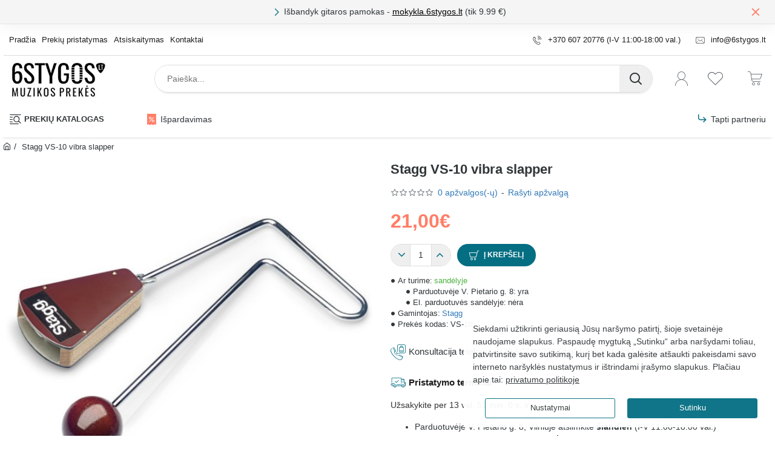

--- FILE ---
content_type: text/html; charset=utf-8
request_url: https://6stygos.lt/stagg_VS-10_vibra_slapper
body_size: 125270
content:

<!DOCTYPE html><html
dir="ltr" lang="lt" class="desktop no-touchevents mac chrome chrome131 webkit oc3 store-0 is-guest skin-1 no-compare route-product-product product-1567 layout-2 desktop-header-active header-desktop-classic header-mobile-1 mobile-sticky-default" data-ov="3.0.3.8" data-jv="3.2.0-rc.33-228d8910"><head
typeof="og:website"><meta
charset="UTF-8" /><meta
name="theme-color" content="rgba(4, 110, 130, 1)"><meta
name="viewport" content="width=device-width, initial-scale=1, minimum-scale=1"><meta
http-equiv="X-UA-Compatible" content="IE=edge"><title>Stagg VS-10 vibra slapper</title><base
href="https://6stygos.lt/" /><meta
property="fb:app_id" content=""/><meta
property="og:type" content="product"/><meta
property="og:title" content="Stagg VS-10 vibra slapper"/><meta
property="og:url" content="https://6stygos.lt/stagg_VS-10_vibra_slapper"/><meta
property="og:image" content="https://6stygos.lt/image/cache/catalog/stagg/perkusija/smulki%20perkusija/VS-10/VS-10-600x315w.jpg"/><meta
property="og:image:width" content="600"/><meta
property="og:image:height" content="315"/><meta
property="og:description" content="Stagg VS-10 vibra slapper."/><meta
name="twitter:card" content="summary"/><meta
name="twitter:site" content="@"/><meta
name="twitter:title" content="Stagg VS-10 vibra slapper"/><meta
name="twitter:image" content="https://6stygos.lt/image/cache/catalog/stagg/perkusija/smulki%20perkusija/VS-10/VS-10-200x200.jpg"/><meta
name="twitter:image:width" content="200"/><meta
name="twitter:image:height" content="200"/><meta
name="twitter:description" content="Stagg VS-10 vibra slapper."/><link
href="catalog/view/theme/journal3/lib/font-awesome/css/font-awesome.min.css" rel="preload" as="style"/><link
href="catalog/view/theme/journal3/lib/font-awesome/css/font-awesome.min.css" rel="stylesheet" media="print" onload="this.media='all'"/><link
href="catalog/view/theme/journal3/lib/bootstrap/css/bootstrap.min.css" rel="preload" as="style"/><link
href="catalog/view/theme/journal3/lib/bootstrap/css/bootstrap.min.css" rel="stylesheet" media="print" onload="this.media='all'"/><link
href="catalog/view/theme/journal3/icons_custom/fonts/icomoon.woff?v=272f7df194" rel="preload" as="font" type="font/woff2" crossorigin="anonymous"/><link
href="https://fonts.gstatic.com/" rel="preconnect" crossorigin/><link
href="catalog/view/theme/default/stylesheet/productbundles/productbundles.css?v=" rel="preload" as="style"/><link
href="https://6stygos.lt/stagg_VS-10_vibra_slapper" rel="canonical" /><link
href="https://6stygos.lt/image/catalog/baneriai/ikonos/music-store.png" rel="icon" /> <script src="https://polyfill.io/v3/polyfill.min.js?features=Object.assign%2CIntersectionObserver%2CNodeList.prototype.forEach%2CArray.prototype.forEach%2CElement.prototype.matches%2CElement.prototype.prepend" nomodule></script> <script>window['Journal'] = {"isPopup":false,"isLoginPopup":false,"isRegisterPopup":false,"isQuickviewPopup":false,"isOptionsPopup":false,"isPhone":false,"isTablet":false,"isDesktop":true,"isTouch":false,"isAdmin":false,"isRTL":false,"admin_url":null,"filterScrollTop":false,"filterUrlValuesSeparator":",","performanceCSSDefer":true,"performanceCSSInline":true,"performanceJSDefer":false,"countdownDay":"Dienos","countdownHour":"Val.","countdownMin":"Min.","countdownSec":"Sek.","globalPageHideColumnLeftAt":1024,"globalPageHideColumnRightAt":1024,"scrollTop":false,"scrollToTop":true,"scrollBarWidth":12,"notificationHideAfter":2000,"stepperStatus":true,"stepperDecimals":0,"quickviewPageStyleCloudZoomStatus":true,"quickviewPageStyleAdditionalImagesCarousel":false,"quickviewPageStyleAdditionalImagesCarouselStyleSpeed":500,"quickviewPageStyleAdditionalImagesCarouselStyleAutoPlay":true,"quickviewPageStyleAdditionalImagesCarouselStylePauseOnHover":true,"quickviewPageStyleAdditionalImagesCarouselStyleDelay":3000,"quickviewPageStyleAdditionalImagesCarouselStyleLoop":false,"quickviewPageStyleAdditionalImagesHeightAdjustment":5,"quickviewPageStyleProductStockUpdate":false,"quickviewPageStylePriceUpdate":false,"quickviewPageStyleOptionsSelect":"none","quickviewPageStyleButtonsDisplay":"normal","quickviewText":"Greita per\u017ei\u016bra","rippleStatus":false,"rippleSelectors":".btn","mobileHeaderAt":1024,"subcategoriesCarouselStyleSpeed":500,"subcategoriesCarouselStyleAutoPlay":false,"subcategoriesCarouselStylePauseOnHover":true,"subcategoriesCarouselStyleDelay":3000,"subcategoriesCarouselStyleLoop":true,"productPageStyleImageCarouselStyleSpeed":500,"productPageStyleImageCarouselStyleAutoPlay":false,"productPageStyleImageCarouselStylePauseOnHover":true,"productPageStyleImageCarouselStyleDelay":3000,"productPageStyleImageCarouselStyleLoop":true,"productPageStyleCloudZoomStatus":false,"productPageStyleCloudZoomPosition":"inner","productPageStyleOpenThumbInGallery":false,"productPageStyleGalleryThumbToggleStatus":false,"productPageStyleAdditionalImagesCarousel":true,"productPageStyleAdditionalImagesHeightAdjustment-hold":"","productPageStyleProductStockUpdate":true,"productPageStylePriceUpdate":false,"productPageStyleOptionsSelect":"none","infiniteScrollStatus":false,"infiniteScrollOffset":1,"infiniteScrollLoadPrev":"Rodyti ankstesnius produktus","infiniteScrollLoadNext":"Daugiau...","infiniteScrollLoading":"Kraunama...","infiniteScrollNoneLeft":"S\u0105ra\u0161o pabaiga.","checkoutUrl":"https:\/\/6stygos.lt\/krepselis","header_notice":{"m":56,"c":"8eb59156","o":{"cookie":"8eb59156","ease":"easeOutQuart","duration":800}},"columnsCount":0,"mobile_header_active":false,"headerMobileHeight":58,"headerMobileStickyStatus":true,"stickyMobileLayout":"default","searchStyleSearchAutoSuggestStatus":true,"searchStyleSearchAutoSuggestDescription":true,"searchStyleSearchAutoSuggestSubCategories":true,"headerMobileTopBarHeight":40,"headerMobileTopBarVisibility":false,"cartDropdown":true,"headerHeight":76,"headerMainMenuFullHeight":false,"mobileMenuOn":"","mobileMenuMenus":"menu-1","headerMiniSearchDisplay":"default","stickyStatus":false,"stickyFullHomePadding":false,"stickyFullHomePaddingAll":false,"stickyAt-hold":"","stickyHeightNew":"","headerTopBarHeight":52,"topBarStatus":true,"headerType":"classic","assets":{"countdown":["catalog\/view\/theme\/journal3\/lib\/countdown\/jquery.countdown.min.js?v=228d8910"],"imagezoom":["catalog\/view\/theme\/journal3\/lib\/imagezoom\/imagezoom.min.css?v=228d8910","catalog\/view\/theme\/journal3\/lib\/imagezoom\/jquery.imagezoom.min.js?v=228d8910"],"fancybox":["catalog\/view\/theme\/journal3\/lib\/fancybox\/fancybox.min.css?v=228d8910","catalog\/view\/theme\/journal3\/lib\/fancybox\/fancybox.min.js?v=228d8910"],"masterslider":[],"swiper":["catalog\/view\/theme\/journal3\/lib\/swiper\/swiper.min.css?v=228d8910","catalog\/view\/theme\/journal3\/lib\/swiper\/swiper.min.js?v=228d8910"],"swiper-latest":[],"typeahead":["catalog\/view\/theme\/journal3\/lib\/typeahead\/typeahead.jquery.min.js?v=228d8910"],"smoothscroll":["catalog\/view\/theme\/journal3\/lib\/smoothscroll\/smoothscroll.min.js?v=228d8910"],"datetimepicker":[],"countup":[]}};</script> <script>/* src: catalog/view/theme/journal3/lib/lozad/lozad.min.js */
!function(t,e){"object"==typeof exports&&"undefined"!=typeof module?module.exports=e():"function"==typeof define&&define.amd?define(e):t.lozad=e()}(this,function(){"use strict";var t="undefined"!=typeof document&&document.documentMode,e=function(t){return window&&window[t]},r=["data-iesrc","data-alt","data-src","data-srcset","data-background-image","data-toggle-class"],a={rootMargin:"0px",threshold:0,enableAutoReload:!1,load:function(e){if("picture"===e.nodeName.toLowerCase()){var r=e.querySelector("img"),a=!1;null===r&&(r=document.createElement("img"),a=!0),t&&e.getAttribute("data-iesrc")&&(r.src=e.getAttribute("data-iesrc")),e.getAttribute("data-alt")&&(r.alt=e.getAttribute("data-alt")),a&&e.append(r)}if("video"===e.nodeName.toLowerCase()&&!e.getAttribute("data-src")&&e.children){for(var o=e.children,i=void 0,n=0;n<=o.length-1;n++)(i=o[n].getAttribute("data-src"))&&(o[n].src=i);e.load()}e.getAttribute("data-poster")&&(e.poster=e.getAttribute("data-poster")),e.getAttribute("data-src")&&(e.src=e.getAttribute("data-src")),e.getAttribute("data-srcset")&&e.setAttribute("srcset",e.getAttribute("data-srcset"));var d=",";if(e.getAttribute("data-background-delimiter")&&(d=e.getAttribute("data-background-delimiter")),e.getAttribute("data-background-image"))e.style.backgroundImage="url('"+e.getAttribute("data-background-image").split(d).join("'),url('")+"')";else if(e.getAttribute("data-background-image-set")){var u=e.getAttribute("data-background-image-set").split(d),g=u[0].substr(0,u[0].indexOf(" "))||u[0];g=-1===g.indexOf("url(")?"url("+g+")":g,1===u.length?e.style.backgroundImage=g:e.setAttribute("style",(e.getAttribute("style")||"")+"background-image: "+g+"; background-image: -webkit-image-set("+u+"); background-image: image-set("+u+")")}e.getAttribute("data-toggle-class")&&e.classList.toggle(e.getAttribute("data-toggle-class"))},loaded:function(){}};function o(t){t.setAttribute("data-loaded",!0)}var i=function(t){return"true"===t.getAttribute("data-loaded")},n=function(t){var e=1<arguments.length&&void 0!==arguments[1]?arguments[1]:document;return t instanceof Element?[t]:t instanceof NodeList?t:e.querySelectorAll(t)};return function(){var t,d,u,g=0<arguments.length&&void 0!==arguments[0]?arguments[0]:".lozad",s=1<arguments.length&&void 0!==arguments[1]?arguments[1]:{},c=Object.assign({},a,s),l=c.root,b=c.rootMargin,f=c.threshold,m=c.enableAutoReload,A=c.load,v=c.loaded,h=void 0,p=void 0;e("IntersectionObserver")&&(h=new IntersectionObserver((t=A,d=v,function(e,r){e.forEach(function(e){(0<e.intersectionRatio||e.isIntersecting)&&(r.unobserve(e.target),i(e.target)||(t(e.target),o(e.target),d(e.target)))})}),{root:l,rootMargin:b,threshold:f})),e("MutationObserver")&&m&&(p=new MutationObserver((u=A,function(t){t.forEach(function(t){i(t.target)&&"attributes"===t.type&&-1<r.indexOf(t.attributeName)&&u(t.target)})})));for(var k,y=n(g,l),w=0;w<y.length;w++)(k=y[w]).getAttribute("data-placeholder-background")&&(k.style.background=k.getAttribute("data-placeholder-background"));return{observe:function(){for(var t=n(g,l),e=0;e<t.length;e++)i(t[e])||(h?(p&&m&&p.observe(t[e],{subtree:!0,attributes:!0,attributeFilter:r}),h.observe(t[e])):(A(t[e]),o(t[e]),v(t[e])))},triggerLoad:function(t){i(t)||(A(t),o(t),v(t))},observer:h,mutationObserver:p}}});
/* src: catalog/view/theme/journal3/lib/loadjs/loadjs.min.js */
loadjs=function(){var h=function(){},c={},u={},f={};function o(e,n){if(e){var r=f[e];if(u[e]=n,r)for(;r.length;)r[0](e,n),r.splice(0,1)}}function l(e,n){e.call&&(e={success:e}),n.length?(e.error||h)(n):(e.success||h)(e)}function d(r,t,s,i){var c,o,e=document,n=s.async,u=(s.numRetries||0)+1,f=s.before||h,l=r.replace(/[\?|#].*$/,""),a=r.replace(/^(css|img)!/,"");i=i||0,/(^css!|\.css$)/.test(l)?((o=e.createElement("link")).rel="stylesheet",o.href=a,(c="hideFocus"in o)&&o.relList&&(c=0,o.rel="preload",o.as="style")):/(^img!|\.(png|gif|jpg|svg|webp)$)/.test(l)?(o=e.createElement("img")).src=a:((o=e.createElement("script")).src=r,o.async=void 0===n||n),!(o.onload=o.onerror=o.onbeforeload=function(e){var n=e.type[0];if(c)try{o.sheet.cssText.length||(n="e")}catch(e){18!=e.code&&(n="e")}if("e"==n){if((i+=1)<u)return d(r,t,s,i)}else if("preload"==o.rel&&"style"==o.as)return o.rel="stylesheet";t(r,n,e.defaultPrevented)})!==f(r,o)&&e.head.appendChild(o)}function r(e,n,r){var t,s;if(n&&n.trim&&(t=n),s=(t?r:n)||{},t){if(t in c)throw"LoadJS";c[t]=!0}function i(n,r){!function(e,t,n){var r,s,i=(e=e.push?e:[e]).length,c=i,o=[];for(r=function(e,n,r){if("e"==n&&o.push(e),"b"==n){if(!r)return;o.push(e)}--i||t(o)},s=0;s<c;s++)d(e[s],r,n)}(e,function(e){l(s,e),n&&l({success:n,error:r},e),o(t,e)},s)}if(s.returnPromise)return new Promise(i);i()}return r.ready=function(e,n){return function(e,r){e=e.push?e:[e];var n,t,s,i=[],c=e.length,o=c;for(n=function(e,n){n.length&&i.push(e),--o||r(i)};c--;)t=e[c],(s=u[t])?n(t,s):(f[t]=f[t]||[]).push(n)}(e,function(e){l(n,e)}),r},r.done=function(e){o(e,[])},r.reset=function(){c={},u={},f={}},r.isDefined=function(e){return e in c},r}();
/* src: catalog/view/theme/journal3/js/head.js */
(function(){const documentClassList=document.documentElement.classList;if(Journal['isDesktop']&&(('ontouchstart'in window)||(navigator.maxTouchPoints>0)||(navigator.msMaxTouchPoints>0))){let timeout;document.addEventListener('touchstart',function(){if(timeout){clearTimeout(timeout);}
Journal['isTouch']=true;documentClassList.remove('no-touchevents');documentClassList.add('touchevents');timeout=setTimeout(function(){Journal['isTouch']=false;documentClassList.add('no-touchevents');documentClassList.remove('touchevents');},400);});}
if(!(function(){const flex=document.createElement('div');flex.style.display='flex';flex.style.flexDirection='column';flex.style.rowGap='1px';flex.appendChild(document.createElement('div'));flex.appendChild(document.createElement('div'));document.documentElement.appendChild(flex);const isSupported=flex.scrollHeight===1;flex.parentNode.removeChild(flex);return isSupported;})()){documentClassList.add('no-flexbox-gap');}
document.addDelegatedEventListener=function(eventName,elementSelector,handler){document.addEventListener(eventName,function(e){for(let target=e.target;target&&target!==this;target=target.parentNode){if(target.matches(elementSelector)){handler.call(target,e);break;}}},false);}
if(Journal['isDesktop']&&documentClassList.contains('safari')&&!documentClassList.contains('ipad')&&navigator.maxTouchPoints&&navigator.maxTouchPoints>2){window.fetch('index.php?route=journal3/journal3/device_detect',{method:'POST',body:'device=ipad',headers:{'Content-Type':'application/x-www-form-urlencoded'}}).then(function(data){return data.json();}).then(function(data){if(data.response.reload){window.location.reload();}});}
if(Journal['isDesktop']){if(window.localStorage.getItem('j-editor')!=='hidden'){documentClassList.add('admin-bar-visible');}}})();(function(){if(Journal['isPopup']){return;}
const documentClassList=document.documentElement.classList;if(Journal['mobile_header_active']||!Journal['cartDropdown']){document.addEventListener('DOMContentLoaded',function(){const wrapper=document.querySelector('.mobile-cart-content-wrapper');const cart_content=document.querySelector('.cart-content > ul');const cart=document.querySelector('#cart');if(wrapper&&cart_content){wrapper.appendChild(cart_content);cart.classList.remove('dropdown');const trigger=document.querySelector('#cart > a');trigger.removeAttribute('data-toggle');trigger.setAttribute('data-off-canvas','mobile-cart-content-container');}});}
if(Journal['mobile_header_active']){return;}
const wrappers=['search','cart','logo','language','currency'];const mobileHeaderMedia=window.matchMedia('(max-width: '+Math.max(parseInt(Journal['mobileHeaderAt'],10),540)+'px)');function callback(){const event=document.createEvent('CustomEvent');if(mobileHeaderMedia.matches){mobileClasses();mobileHeader();mobileCart();event.initEvent('JournalMobileHeaderActive');}else{desktopClasses();desktopHeader();desktopCart();event.initEvent('JournalDesktopHeaderActive');}
document.dispatchEvent(event);}
mobileHeaderMedia.addListener(callback);if(mobileHeaderMedia.matches){mobileClasses();}
if(mobileHeaderMedia.matches){document.addEventListener('DOMContentLoaded',function(){callback();});}
function mobileClasses(){documentClassList.add('mobile-header-active');documentClassList.remove('desktop-header-active');}
function desktopClasses(){documentClassList.add('desktop-header-active');documentClassList.remove('mobile-header-active');}
function mobileHeader(){Object.keys(wrappers).forEach(function(k){const element=document.querySelector('#'+wrappers[k]);const wrapper=document.querySelector('.mobile-'+wrappers[k]+'-wrapper');if(element&&wrapper){wrapper.appendChild(element);}});const search=document.querySelector('#search');const cart=document.querySelector('#cart');if(search&&(Journal['searchStyle']==='full')){search.classList.remove('full-search');search.classList.add('mini-search');}
if(cart&&(Journal['cartStyle']==='full')){cart.classList.remove('full-cart');cart.classList.add('mini-cart');}
if(cart&&Journal['cartDropdown']){cart.classList.remove('dropdown');const trigger=document.querySelector('#cart > a');trigger.removeAttribute('data-toggle');trigger.setAttribute('data-off-canvas','mobile-cart-content-container');}}
function desktopHeader(){Object.keys(wrappers).forEach(function(k){const element=document.querySelector('#'+wrappers[k]);const wrapper=document.querySelector('.desktop-'+wrappers[k]+'-wrapper');if(element&&wrapper){wrapper.appendChild(element);}});const search=document.querySelector('#search');const cart=document.querySelector('#cart');if(search&&(Journal['searchStyle']==='full')){search.classList.remove('mini-search');search.classList.add('full-search');}
if(cart&&(Journal['cartStyle']==='full')){cart.classList.remove('mini-cart');cart.classList.add('full-cart');}
if(cart&&Journal['cartDropdown']){cart.classList.add('dropdown');const trigger=document.querySelector('#cart > a');trigger.setAttribute('data-toggle','dropdown');trigger.removeAttribute('data-off-canvas');}
documentClassList.remove('mobile-cart-content-container-open');documentClassList.remove('mobile-main-menu-container-open');documentClassList.remove('mobile-filter-container-open');documentClassList.remove('mobile-overlay');}
function mobileCart(){const wrapper=document.querySelector('.mobile-cart-content-wrapper');const cart_content=document.querySelector('.cart-content > ul');if(wrapper&&cart_content){wrapper.appendChild(cart_content);}}
function desktopCart(){const wrapper=document.querySelector('#cart-content');const cart_content=document.querySelector('.mobile-cart-content-wrapper > ul');if(wrapper&&cart_content){wrapper.appendChild(cart_content);}}})();(function(){if(Journal['isPopup']){return;}
const documentClassList=document.documentElement.classList;const mobileMenuMedia=window.matchMedia('(max-width: '+Math.max(parseInt(Journal['mobileMenuOn'],10),540)+'px)');let selectors;let classes=['mobile-menu-active'];if(Journal['mobileMenuMenus']==='menu-1'){selectors='#main-menu';classes.push('mobile-menu-1-active');}else if(Journal['mobileMenuMenus']==='menu-2'){selectors='#main-menu-2';classes.push('mobile-menu-2-active');}else{selectors='#main-menu, #main-menu-2';classes.push('mobile-menu-1-active');classes.push('mobile-menu-2-active');}
function callback(){if(mobileMenuMedia.matches){const wrapper=document.querySelector('.desktop-mobile-main-menu-wrapper');const contents=document.querySelectorAll(selectors);if(wrapper&&contents.length){contents.forEach(function(content){wrapper.appendChild(content);content.querySelectorAll('template').forEach(function(element){Journal.template(element);});content.querySelectorAll('.main-menu .dropdown-toggle').forEach(function(element){element.classList.remove('dropdown-toggle');element.classList.add('collapse-toggle');element.removeAttribute('data-toggle');});content.querySelectorAll('.main-menu .dropdown-menu').forEach(function(element){element.classList.remove('dropdown-menu');element.classList.remove('j-dropdown');element.classList.add('collapse');});content.classList.add('accordion-menu');});Journal.lazy();}
classes.forEach(function(cls){documentClassList.add(cls);});}else{const wrapper=document.querySelector('.desktop-main-menu-wrapper');const contents=document.querySelectorAll(selectors);if(wrapper&&contents.length){contents.forEach(function(content){wrapper.appendChild(content);content.querySelectorAll('.main-menu .collapse-toggle').forEach(function(element){element.classList.add('dropdown-toggle');element.classList.remove('collapse-toggle');element.setAttribute('data-toggle','dropdown-hover');});content.querySelectorAll('.main-menu .collapse').forEach(function(element){element.classList.add('dropdown-menu');element.classList.add('j-dropdown');element.classList.remove('collapse');});content.classList.remove('accordion-menu');});const $mm1=document.querySelector('#main-menu');const $mm2=document.querySelector('#main-menu-2');if($mm1&&$mm2){wrapper.insertBefore($mm1,$mm2);}}
documentClassList.remove('desktop-mobile-main-menu-container-open');documentClassList.remove('mobile-overlay');classes.forEach(function(cls){documentClassList.remove(cls);});}}
mobileMenuMedia.addListener(callback);if(mobileMenuMedia.matches){classes.forEach(function(cls){documentClassList.add(cls);});}
if(mobileMenuMedia.matches){document.addEventListener('DOMContentLoaded',function(){callback();});}})();(function(){if(Journal['isPopup']){return;}
const documentClassList=document.documentElement.classList;Journal['globalPageHideColumnLeftAt']=Math.max(+Journal['globalPageHideColumnLeftAt']||0,100);Journal['globalPageHideColumnRightAt']=Math.max(+Journal['globalPageHideColumnRightAt']||0,100);const columnMedias={left:window.matchMedia('(max-width: '+Journal['globalPageHideColumnLeftAt']+'px)'),right:window.matchMedia('(max-width: '+Journal['globalPageHideColumnRightAt']+'px)')}
function callback(){Object.keys(columnMedias).forEach(function(key){if(columnMedias[key].matches){documentClassList.add(key+'-column-disabled');mobileFilter(key);}else{documentClassList.remove(key+'-column-disabled');desktopFilter(key);}});}
Object.keys(columnMedias).forEach(function(key){if(columnMedias[key].matches){documentClassList.add(key+'-column-disabled');}
columnMedias[key].addListener(callback);});document.addEventListener('DOMContentLoaded',function(){callback();});function mobileFilter(column){const element=document.querySelector('#column-'+column+' #filter');const wrapper=document.querySelector('.mobile-filter-wrapper');if(element&&wrapper){documentClassList.add('mobile-filter-active');wrapper.appendChild(element);}}
function desktopFilter(column){const element=document.querySelector('#filter');const wrapper=document.querySelector('#column-'+column+' .desktop-filter-wrapper');if(element&&wrapper){documentClassList.remove('mobile-filter-active');documentClassList.remove('mobile-filter-container-open');wrapper.appendChild(element);}}})();(function(){const style=document.createElement('style');const documentClassList=document.documentElement.classList;document.head.appendChild(style);if(Journal['popup']){if(localStorage.getItem('p-'+Journal['popup']['c'])){document.addEventListener('DOMContentLoaded',function(){document.querySelector('.popup-wrapper').remove();});}else{if(Journal['popup']['o']['showAfter']){setTimeout(function(){documentClassList.add('popup-open','popup-center');},Journal['popup']['o']['showAfter']);}else{documentClassList.add('popup-open','popup-center');}
if(Journal['popup']['o']['hideAfter']){setTimeout(function(){documentClassList.remove('popup-open','popup-center');},Journal['popup']['o']['hideAfter']);}}}
document.addEventListener('click',function(e){if(e.target.matches('.popup-close, .popup-bg-closable, .btn-popup:not([href])')){const $popup_wrapper=document.querySelector('.popup-wrapper');const $checkbox=document.querySelector('.popup-wrapper .popup-footer input[type="checkbox"]');const options=$popup_wrapper.dataset.options?JSON.parse($popup_wrapper.dataset.options):null;if($checkbox&&options&&options.cookie){if($checkbox.checked){localStorage.setItem('p-'+options.cookie,'1');}else{localStorage.removeItem('p-'+options.cookie);}}
documentClassList.remove('popup-open','popup-center','popup-iframe-loaded');setTimeout(function(){$popup_wrapper.remove();},500);}});document.addEventListener('keydown',function(e){if(e.key==='Escape'){const $popup_wrapper=document.querySelector('.popup-wrapper');const $checkbox=document.querySelector('.popup-wrapper .popup-footer input[type="checkbox"]');const options=$popup_wrapper.dataset.options?JSON.parse($popup_wrapper.dataset.options):null;if($checkbox&&options&&options.cookie){if($checkbox.checked){localStorage.setItem('p-'+options.cookie,'1');}else{localStorage.removeItem('p-'+options.cookie);}}
documentClassList.remove('popup-open','popup-center');setTimeout(function(){$popup_wrapper.remove();},500);}});if(Journal['notification']){if(localStorage.getItem('n-'+Journal['notification']['c'])){style.sheet.insertRule('.module-notification-'+Journal['notification']['m']+'{ display:none !important }');}}
document.addEventListener('click',function(e){if(e.target.matches('.notification-close')){const $this=$(e.target);const height=$this.parent().outerHeight();$this.parent().next('div').css('margin-top',-height);$('.removed').removeClass('removed');$this.parent().addClass('fade-out').on('transitionend MSTransitionEnd webkitTransitionEnd oTransitionEnd',function(){$(this).next('div').addClass('removed').css('margin-top','');$(this).remove();});if(e.target.parentNode.classList.contains('module-notification')){localStorage.setItem('n-'+Journal['notification']['c'],'1');}}});if(Journal['header_notice']){if(localStorage.getItem('hn-'+Journal['header_notice']['c'])){style.sheet.insertRule('.module-header_notice-'+Journal['header_notice']['m']+'{ display:none !important }');}}
document.addDelegatedEventListener('click','.header-notice-close-button button',function(e){const $el=this.closest('.module-header_notice');const options=JSON.parse($el.dataset.options||'{}');if(options['cookie']){localStorage.setItem('hn-'+options['cookie'],'1');}
$el.style.height=$el.offsetHeight+'px';$el.style.transitionProperty='height';$el.style.transitionDuration=parseInt(Journal['header_notice']['o']['duration'])+'ms';$el.style.transitionTimingFunction=Journal['header_notice']['o']['ease'];$el.getClientRects();$el.style.height=0;document.documentElement.style.setProperty('--header-notice-height',0);});if(Journal['layout_notice']){if(localStorage.getItem('ln-'+Journal['layout_notice']['c'])){style.sheet.insertRule('.module-layout_notice-'+Journal['layout_notice']['m']+'{ display:none !important }');}}
document.addDelegatedEventListener('click','.layout-notice-close-button button',function(e){const $el=this.closest('.module-layout_notice');const options=JSON.parse($el.dataset.options||'{}');if(options['cookie']){localStorage.setItem('ln-'+options['cookie'],'1');}
$el.style.height=$el.offsetHeight+'px';$el.style.transitionProperty='height';$el.style.transitionDuration=parseInt(Journal['layout_notice']['o']['duration'])+'ms';$el.style.transitionTimingFunction=Journal['layout_notice']['o']['ease'];$el.getClientRects();$el.style.height=0;});})();(function(){Journal.load=function(urls,bundle,success){if(loadjs.isDefined(bundle)){loadjs.ready(bundle,{success:success});}else{loadjs(urls,bundle,{async:false,before:function(path,el){document.head.prepend(el);return false;},success:success});}};Journal.lazy=function(name,selector,options){window['__journal_lazy']=window['__journal_lazy']||{};if(arguments.length){window['__journal_lazy'][name]=lozad(selector,options);window['__journal_lazy'][name].observe();}else{Object.entries(window['__journal_lazy']).forEach(function(entry){entry[1].observe();});}};Journal.template=function(el){const div=document.createElement('div');div.innerHTML=el.innerHTML;for(let i=0;i<el.attributes.length;i++){div.setAttribute(el.attributes[i].name,el.attributes[i].value);}
el.parentNode.replaceChild(div,el);div.querySelectorAll('template').forEach(function(el){Journal.template(el);});};})();(function(){const classList=document.documentElement.classList;let stickyPos=0;function updateStickyPos(){if(classList.contains('desktop-header-active')){if(!Journal['headerMainMenuFullHeight']){const megaMenu=document.querySelector('.main-menu-item.mega-menu');if(megaMenu){megaMenu.style.setProperty('--item-height',megaMenu.offsetHeight);}}
if(classList.contains('sticky-default')){stickyPos=document.querySelector('.top-bar').offsetHeight;}else if(classList.contains('sticky-menu')){stickyPos=document.querySelector('.top-bar').offsetHeight+document.querySelector('.mid-bar').offsetHeight;}}else{stickyPos=document.querySelector('.mobile-top-bar').offsetHeight;}
const $hn=document.querySelector('.module-header_notice');if($hn&&$hn.offsetHeight){stickyPos+=$hn.offsetHeight;document.documentElement.style.setProperty('--header-notice-height',$hn.offsetHeight+'px');}}
if(Journal['stickyStatus']){document.addEventListener('JournalDesktopHeaderActive',function(e){updateStickyPos();});document.addEventListener('JournalMobileHeaderActive',function(e){updateStickyPos();});document.addEventListener('DOMContentLoaded',function(){updateStickyPos();});}
let scrollY=window.scrollY;let scrollDirection='';document.addEventListener('scroll',function(){let currentDirection='';if(window.scrollY>100&&window.scrollY>scrollY){currentDirection='down';}else if(window.scrollY>=(document.body.clientHeight-window.innerHeight)){currentDirection='down';}else{currentDirection='up';}
if(currentDirection!==scrollDirection){document.documentElement.setAttribute('data-scroll',currentDirection);}
if(classList.contains('mac')&&window.innerWidth>window.document.body.clientWidth&&scrollY>0){classList.add('mac-scroll');}
if(Journal['stickyStatus']){const stickyClass=classList.contains('desktop-header-active')?'header-sticky':'mobile-sticky';if(window.scrollY>stickyPos){classList.add(stickyClass);}else{classList.remove(stickyClass);}}
scrollY=window.scrollY;scrollDirection=currentDirection;});document.addEventListener('DOMContentLoaded',function(){if(classList.contains('mac')&&window.innerWidth>window.document.body.clientWidth){classList.add('mac-scroll');}});})();(function(){if(Journal['isPopup']){return;}
Journal.tableScroll=function(){document.querySelectorAll('.table-responsive').forEach(function(el){if(el.scrollWidth>el.clientWidth){el.classList.add('table-scroll');}else{el.classList.remove('table-scroll');}});}
window.addEventListener('resize',Journal['tableScroll']);document.addEventListener('DOMContentLoaded',Journal['tableScroll']);})();</script> <link
href="catalog/view/theme/default/stylesheet/productbundles/productbundles.css?v=" type="text/css" rel="stylesheet" media="screen" /> <script>performance.mark('css');</script> <style data-id="icons">@font-face{font-family:'icomoon';src:url('catalog/view/theme/journal3/icons_custom/fonts/icomoon.woff?v=272f7df194') format('woff'),url('catalog/view/theme/journal3/icons_custom/fonts/icomoon.ttf?v=272f7df194') format('truetype'),url('catalog/view/theme/journal3/icons_custom/fonts/icomoon.svg?v=272f7df194') format('svg');font-weight:400;font-style:normal;font-display:block}.icon{font-family:'icomoon' !important;speak:never;font-style:normal;font-weight:400;font-variant:normal;text-transform:none;line-height:1;-webkit-font-smoothing:antialiased;-moz-osx-font-smoothing:grayscale}</style><style data-id="a5e1103a59b57cf627a677530ccb2497.css">/* src: catalog/view/theme/journal3/lib/font-awesome/css/font-awesome-critical.min.css */
/*!
 *  Font Awesome 4.7.0 by @davegandy - http://fontawesome.io - @fontawesome
 *  License - http://fontawesome.io/license (Font: SIL OFL 1.1, CSS: MIT License)
 */
@font-face{font-family:'FontAwesome';src:url('/catalog/view/theme/journal3/lib/font-awesome/fonts/fontawesome-webfont.eot?v=4.7.0');src:url('/catalog/view/theme/journal3/lib/font-awesome/fonts/fontawesome-webfont.eot?#iefix&v=4.7.0') format('embedded-opentype'),url('/catalog/view/theme/journal3/lib/font-awesome/fonts/fontawesome-webfont.woff2?v=4.7.0') format('woff2'),url('/catalog/view/theme/journal3/lib/font-awesome/fonts/fontawesome-webfont.woff?v=4.7.0') format('woff'),url('/catalog/view/theme/journal3/lib/font-awesome/fonts/fontawesome-webfont.ttf?v=4.7.0') format('truetype'),url('/catalog/view/theme/journal3/lib/font-awesome/fonts/fontawesome-webfont.svg?v=4.7.0#fontawesomeregular') format('svg');font-weight:400;font-display:block;font-style:normal}.fa{display:inline-block;font:normal normal normal 14px/1 FontAwesome;font-size:inherit;text-rendering:auto;-webkit-font-smoothing:antialiased;-moz-osx-font-smoothing:grayscale}.pull-right{float:right}.pull-left{float:left}.fa.pull-left{margin-right:.3em}.fa.pull-right{margin-left:.3em}.fa-spin{-webkit-animation:fa-spin 2s infinite linear;animation:fa-spin 2s infinite linear}@keyframes fa-spin{0%{-webkit-transform:rotate(0deg);transform:rotate(0deg)}100%{-webkit-transform:rotate(359deg);transform:rotate(359deg)}}.fa-stack{position:relative;display:inline-block;width:2em;height:2em;line-height:2em;vertical-align:middle}.fa-stack-1x,.fa-stack-2x{position:absolute;left:0;width:100%;text-align:center}.fa-stack-1x{line-height:inherit}.fa-stack-2x{font-size:2em}.fa-search:before{content:"\f002"}.fa-star:before{content:"\f005"}.fa-star-o:before{content:"\f006"}.fa-times:before{content:"\f00d"}.fa-refresh:before{content:"\f021"}.fa-pencil:before{content:"\f040"}.fa-map-marker:before{content:"\f041"}.fa-times-circle:before{content:"\f057"}.fa-check-circle:before{content:"\f058"}.fa-info-circle:before{content:"\f05a"}.fa-plus:before{content:"\f067"}.fa-exclamation-circle:before{content:"\f06a"}.fa-eye:before{content:"\f06e"}.fa-calendar:before{content:"\f073"}.fa-shopping-cart:before{content:"\f07a"}.fa-upload:before{content:"\f093"}.fa-caret-down:before{content:"\f0d7"}.fa-cloud-download:before{content:"\f0ed"}.fa-angle-up:before{content:"\f106"}.fa-angle-down:before{content:"\f107"}.fa-spinner:before{content:"\f110"}.fa-reply:before{content:"\f112"}.fa-circle-o-notch:before{content:"\f1ce"}.sr-only{position:absolute;width:1px;height:1px;padding:0;margin:-1px;overflow:hidden;clip:rect(0,0,0,0);border:0}
/* src: catalog/view/theme/journal3/lib/bootstrap/css/bootstrap-critical.min.css */
/*!
 * Bootstrap v3.4.1 (https://getbootstrap.com/)
 * Copyright 2011-2019 Twitter, Inc.
 * Licensed under MIT (https://github.com/twbs/bootstrap/blob/master/LICENSE)
 */
/*! normalize.css v3.0.3 | MIT License | github.com/necolas/normalize.css */
html{font-family:sans-serif;-ms-text-size-adjust:100%;-webkit-text-size-adjust:100%}body{margin:0}aside,details,figcaption,figure,footer,header,menu,nav,summary{display:block}video{display:inline-block;vertical-align:baseline}[hidden],template{display:none}a{background-color:transparent}a:active,a:hover{outline:0}b,strong{font-weight:700}h1{font-size:2em;margin:.67em 0}mark{background:#ff0;color:#000}small{font-size:80%}sub{font-size:75%;line-height:0;position:relative;vertical-align:baseline}sub{bottom:-.25em}img{border:0}svg:not(:root){overflow:hidden}figure{margin:1em 40px}code{font-family:monospace,monospace;font-size:1em}button,input,select,textarea{color:inherit;font:inherit;margin:0}button{overflow:visible}button,select{text-transform:none}button,html input[type=button],input[type=reset],input[type=submit]{-webkit-appearance:button;cursor:pointer}button[disabled],html input[disabled]{cursor:default}button::-moz-focus-inner,input::-moz-focus-inner{border:0;padding:0}input{line-height:normal}input[type=checkbox],input[type=radio]{-webkit-box-sizing:border-box;-moz-box-sizing:border-box;box-sizing:border-box;padding:0}input[type=search]{-webkit-appearance:textfield;-webkit-box-sizing:content-box;-moz-box-sizing:content-box;box-sizing:content-box}input[type=search]::-webkit-search-cancel-button,input[type=search]::-webkit-search-decoration{-webkit-appearance:none}fieldset{border:1px solid silver;margin:0 2px;padding:.35em .625em .75em}legend{border:0;padding:0}textarea{overflow:auto}table{border-collapse:collapse;border-spacing:0}td{padding:0}
/*! Source: https://github.com/h5bp/html5-boilerplate/blob/master/src/css/main.css */
@media print{*{color:#000!important;text-shadow:none!important;background:0 0!important;-webkit-box-shadow:none!important;box-shadow:none!important}a,a:visited{text-decoration:underline}a[href]:after{content:" (" attr(href) ")"}blockquote{border:1px solid #999;page-break-inside:avoid}thead{display:table-header-group}img,tr{page-break-inside:avoid}img{max-width:100%!important}h2,h3,p{orphans:3;widows:3}h2,h3{page-break-after:avoid}.label{border:1px solid #000}.table{border-collapse:collapse!important}.table td{background-color:#fff!important}.table-bordered td{border:1px solid #ddd!important}}@font-face{font-family:"Glyphicons Halflings";src:url(/catalog/view/theme/journal3/lib/bootstrap/fonts/glyphicons-halflings-regular.eot);src:url(/catalog/view/theme/journal3/lib/bootstrap/fonts/glyphicons-halflings-regular.eot?#iefix) format("embedded-opentype"),url(/catalog/view/theme/journal3/lib/bootstrap/fonts/glyphicons-halflings-regular.woff2) format("woff2"),url(/catalog/view/theme/journal3/lib/bootstrap/fonts/glyphicons-halflings-regular.woff) format("woff"),url(/catalog/view/theme/journal3/lib/bootstrap/fonts/glyphicons-halflings-regular.ttf) format("truetype"),url(/catalog/view/theme/journal3/lib/bootstrap/fonts/glyphicons-halflings-regular.svg#glyphicons_halflingsregular) format("svg")}*{-webkit-box-sizing:border-box;-moz-box-sizing:border-box;box-sizing:border-box}html{font-size:10px;-webkit-tap-highlight-color:rgba(0,0,0,0)}body{font-family:"Helvetica Neue",Helvetica,Arial,sans-serif;font-size:14px;line-height:1.42857143;color:#333;background-color:#fff}button,input,select,textarea{font-family:inherit;font-size:inherit;line-height:inherit}a{color:#337ab7;text-decoration:none}a:focus,a:hover{color:#23527c;text-decoration:underline}a:focus{outline:5px auto -webkit-focus-ring-color;outline-offset:-2px}figure{margin:0}img{vertical-align:middle}.img-responsive{display:block;max-width:100%;height:auto}.img-thumbnail{padding:4px;line-height:1.42857143;background-color:#fff;border:1px solid #ddd;border-radius:4px;-webkit-transition:all .2s ease-in-out;-o-transition:all .2s ease-in-out;transition:all .2s ease-in-out;display:inline-block;max-width:100%;height:auto}.sr-only{position:absolute;width:1px;height:1px;padding:0;margin:-1px;overflow:hidden;clip:rect(0,0,0,0);border:0}[role=button]{cursor:pointer}.h1,.h2,.h3,.h4,.h5,h1,h2,h3,h4,h5{font-family:inherit;font-weight:500;line-height:1.1;color:inherit}.h1 .small,.h1 small,.h2 .small,.h2 small,.h3 .small,.h3 small,.h4 .small,.h4 small,.h5 .small,.h5 small,h1 .small,h1 small,h2 .small,h2 small,h3 .small,h3 small,h4 .small,h4 small,h5 .small,h5 small{font-weight:400;line-height:1;color:#777}.h1,.h2,.h3,h1,h2,h3{margin-top:20px;margin-bottom:10px}.h1 .small,.h1 small,.h2 .small,.h2 small,.h3 .small,.h3 small,h1 .small,h1 small,h2 .small,h2 small,h3 .small,h3 small{font-size:65%}.h4,.h5,h4,h5{margin-top:10px;margin-bottom:10px}.h4 .small,.h4 small,.h5 .small,.h5 small,h4 .small,h4 small,h5 .small,h5 small{font-size:75%}.h1,h1{font-size:36px}.h2,h2{font-size:30px}.h3,h3{font-size:24px}.h4,h4{font-size:18px}.h5,h5{font-size:14px}p{margin:0 0 10px}.small,small{font-size:85%}.mark,mark{padding:.2em;background-color:#fcf8e3}.text-left{text-align:left}.text-right{text-align:right}.text-center{text-align:center}.text-success{color:#3c763d}a.text-success:focus,a.text-success:hover{color:#2b542c}.text-danger{color:#a94442}a.text-danger:focus,a.text-danger:hover{color:#843534}ul{margin-top:0;margin-bottom:10px}ul ul{margin-bottom:0}.list-unstyled{padding-left:0;list-style:none}blockquote{padding:10px 20px;margin:0 0 20px;font-size:17.5px;border-left:5px solid #eee}blockquote p:last-child,blockquote ul:last-child{margin-bottom:0}blockquote .small,blockquote footer,blockquote small{display:block;font-size:80%;line-height:1.42857143;color:#777}blockquote .small:before,blockquote footer:before,blockquote small:before{content:"\2014 \00A0"}blockquote.pull-right{padding-right:15px;padding-left:0;text-align:right;border-right:5px solid #eee;border-left:0}blockquote.pull-right .small:before,blockquote.pull-right footer:before,blockquote.pull-right small:before{content:""}blockquote.pull-right .small:after,blockquote.pull-right footer:after,blockquote.pull-right small:after{content:"\00A0 \2014"}address{margin-bottom:20px;font-style:normal;line-height:1.42857143}code{font-family:Menlo,Monaco,Consolas,"Courier New",monospace}code{padding:2px 4px;font-size:90%;color:#c7254e;background-color:#f9f2f4;border-radius:4px}.container{padding-right:15px;padding-left:15px;margin-right:auto;margin-left:auto}@media (min-width:768px){.container{width:750px}}@media (min-width:992px){.container{width:970px}}@media (min-width:1200px){.container{width:1170px}}.row{margin-right:-15px;margin-left:-15px}.col-sm-10,.col-sm-12,.col-sm-2,.col-sm-3,.col-sm-6,.col-sm-9{position:relative;min-height:1px;padding-right:15px;padding-left:15px}@media (min-width:768px){.col-sm-10,.col-sm-12,.col-sm-2,.col-sm-3,.col-sm-6,.col-sm-9{float:left}.col-sm-12{width:100%}.col-sm-10{width:83.33333333%}.col-sm-9{width:75%}.col-sm-6{width:50%}.col-sm-3{width:25%}.col-sm-2{width:16.66666667%}}table{background-color:transparent}table col[class*=col-]{position:static;display:table-column;float:none}table td[class*=col-]{position:static;display:table-cell;float:none}caption{padding-top:8px;padding-bottom:8px;color:#777;text-align:left}.table{width:100%;max-width:100%;margin-bottom:20px}.table>tbody>tr>td,.table>tfoot>tr>td,.table>thead>tr>td{padding:8px;line-height:1.42857143;vertical-align:top;border-top:1px solid #ddd}.table>caption+thead>tr:first-child>td,.table>thead:first-child>tr:first-child>td{border-top:0}.table>tbody+tbody{border-top:2px solid #ddd}.table .table{background-color:#fff}.table-bordered{border:1px solid #ddd}.table-bordered>tbody>tr>td,.table-bordered>tfoot>tr>td,.table-bordered>thead>tr>td{border:1px solid #ddd}.table-bordered>thead>tr>td{border-bottom-width:2px}.table-striped>tbody>tr:nth-of-type(odd){background-color:#f9f9f9}.table-hover>tbody>tr:hover{background-color:#f5f5f5}.table>tbody>tr.active>td,.table>tbody>tr>td.active,.table>tfoot>tr.active>td,.table>tfoot>tr>td.active,.table>thead>tr.active>td,.table>thead>tr>td.active{background-color:#f5f5f5}.table-hover>tbody>tr.active:hover>td,.table-hover>tbody>tr:hover>.active,.table-hover>tbody>tr>td.active:hover{background-color:#e8e8e8}.table>tbody>tr.success>td,.table>tbody>tr>td.success,.table>tfoot>tr.success>td,.table>tfoot>tr>td.success,.table>thead>tr.success>td,.table>thead>tr>td.success{background-color:#dff0d8}.table-hover>tbody>tr.success:hover>td,.table-hover>tbody>tr:hover>.success,.table-hover>tbody>tr>td.success:hover{background-color:#d0e9c6}.table>tbody>tr.info>td,.table>tbody>tr>td.info,.table>tfoot>tr.info>td,.table>tfoot>tr>td.info,.table>thead>tr.info>td,.table>thead>tr>td.info{background-color:#d9edf7}.table-hover>tbody>tr.info:hover>td,.table-hover>tbody>tr:hover>.info,.table-hover>tbody>tr>td.info:hover{background-color:#c4e3f3}.table>tbody>tr.warning>td,.table>tbody>tr>td.warning,.table>tfoot>tr.warning>td,.table>tfoot>tr>td.warning,.table>thead>tr.warning>td,.table>thead>tr>td.warning{background-color:#fcf8e3}.table-hover>tbody>tr.warning:hover>td,.table-hover>tbody>tr:hover>.warning,.table-hover>tbody>tr>td.warning:hover{background-color:#faf2cc}.table-responsive{min-height:.01%;overflow-x:auto}@media screen and (max-width:767px){.table-responsive{width:100%;margin-bottom:15px;overflow-y:hidden;-ms-overflow-style:-ms-autohiding-scrollbar;border:1px solid #ddd}.table-responsive>.table{margin-bottom:0}.table-responsive>.table>tbody>tr>td,.table-responsive>.table>tfoot>tr>td,.table-responsive>.table>thead>tr>td{white-space:nowrap}.table-responsive>.table-bordered{border:0}.table-responsive>.table-bordered>tbody>tr>td:first-child,.table-responsive>.table-bordered>tfoot>tr>td:first-child,.table-responsive>.table-bordered>thead>tr>td:first-child{border-left:0}.table-responsive>.table-bordered>tbody>tr>td:last-child,.table-responsive>.table-bordered>tfoot>tr>td:last-child,.table-responsive>.table-bordered>thead>tr>td:last-child{border-right:0}.table-responsive>.table-bordered>tbody>tr:last-child>td,.table-responsive>.table-bordered>tfoot>tr:last-child>td{border-bottom:0}}fieldset{min-width:0;padding:0;margin:0;border:0}legend{display:block;width:100%;padding:0;margin-bottom:20px;font-size:21px;line-height:inherit;color:#333;border:0;border-bottom:1px solid #e5e5e5}label{display:inline-block;max-width:100%;margin-bottom:5px;font-weight:700}input[type=search]{-webkit-box-sizing:border-box;-moz-box-sizing:border-box;box-sizing:border-box;-webkit-appearance:none;-moz-appearance:none;appearance:none}input[type=checkbox],input[type=radio]{margin:4px 0 0;margin-top:1px\9;line-height:normal}fieldset[disabled] input[type=checkbox],fieldset[disabled] input[type=radio],input[type=checkbox].disabled,input[type=checkbox][disabled],input[type=radio].disabled,input[type=radio][disabled]{cursor:not-allowed}input[type=file]{display:block}select[size]{height:auto}input[type=checkbox]:focus,input[type=file]:focus,input[type=radio]:focus{outline:5px auto -webkit-focus-ring-color;outline-offset:-2px}output{display:block;padding-top:7px;font-size:14px;line-height:1.42857143;color:#555}.form-control{display:block;width:100%;height:34px;padding:6px 12px;font-size:14px;line-height:1.42857143;color:#555;background-color:#fff;background-image:none;border:1px solid #ccc;border-radius:4px;-webkit-box-shadow:inset 0 1px 1px rgba(0,0,0,.075);box-shadow:inset 0 1px 1px rgba(0,0,0,.075);-webkit-transition:border-color ease-in-out .15s,box-shadow ease-in-out .15s;-o-transition:border-color ease-in-out .15s,box-shadow ease-in-out .15s;-webkit-transition:border-color ease-in-out .15s,-webkit-box-shadow ease-in-out .15s;transition:border-color ease-in-out .15s,-webkit-box-shadow ease-in-out .15s;transition:border-color ease-in-out .15s,box-shadow ease-in-out .15s;transition:border-color ease-in-out .15s,box-shadow ease-in-out .15s,-webkit-box-shadow ease-in-out .15s}.form-control:focus{border-color:#66afe9;outline:0;-webkit-box-shadow:inset 0 1px 1px rgba(0,0,0,.075),0 0 8px rgba(102,175,233,.6);box-shadow:inset 0 1px 1px rgba(0,0,0,.075),0 0 8px rgba(102,175,233,.6)}.form-control::-moz-placeholder{color:#999;opacity:1}.form-control:-ms-input-placeholder{color:#999}.form-control::-webkit-input-placeholder{color:#999}.form-control::-ms-expand{background-color:transparent;border:0}.form-control[disabled],fieldset[disabled] .form-control{background-color:#eee;opacity:1}.form-control[disabled],fieldset[disabled] .form-control{cursor:not-allowed}textarea.form-control{height:auto}@media screen and (-webkit-min-device-pixel-ratio:0){input[type=date].form-control,input[type=datetime-local].form-control,input[type=month].form-control,input[type=time].form-control{line-height:34px}.input-group-sm input[type=date],.input-group-sm input[type=datetime-local],.input-group-sm input[type=month],.input-group-sm input[type=time]{line-height:30px}}.form-group{margin-bottom:15px}.checkbox,.radio{position:relative;display:block;margin-top:10px;margin-bottom:10px}.checkbox.disabled label,.radio.disabled label,fieldset[disabled] .checkbox label,fieldset[disabled] .radio label{cursor:not-allowed}.checkbox label,.radio label{min-height:20px;padding-left:20px;margin-bottom:0;font-weight:400;cursor:pointer}.checkbox input[type=checkbox],.checkbox-inline input[type=checkbox],.radio input[type=radio],.radio-inline input[type=radio]{position:absolute;margin-top:4px\9;margin-left:-20px}.checkbox+.checkbox,.radio+.radio{margin-top:-5px}.checkbox-inline,.radio-inline{position:relative;display:inline-block;padding-left:20px;margin-bottom:0;font-weight:400;vertical-align:middle;cursor:pointer}.checkbox-inline.disabled,.radio-inline.disabled,fieldset[disabled] .checkbox-inline,fieldset[disabled] .radio-inline{cursor:not-allowed}.checkbox-inline+.checkbox-inline,.radio-inline+.radio-inline{margin-top:0;margin-left:10px}.has-error .checkbox,.has-error .checkbox-inline,.has-error .control-label,.has-error .help-block,.has-error .radio,.has-error .radio-inline,.has-error.checkbox label,.has-error.checkbox-inline label,.has-error.radio label,.has-error.radio-inline label{color:#a94442}.has-error .form-control{border-color:#a94442;-webkit-box-shadow:inset 0 1px 1px rgba(0,0,0,.075);box-shadow:inset 0 1px 1px rgba(0,0,0,.075)}.has-error .form-control:focus{border-color:#843534;-webkit-box-shadow:inset 0 1px 1px rgba(0,0,0,.075),0 0 6px #ce8483;box-shadow:inset 0 1px 1px rgba(0,0,0,.075),0 0 6px #ce8483}.has-error .input-group-addon{color:#a94442;background-color:#f2dede;border-color:#a94442}.help-block{display:block;margin-top:5px;margin-bottom:10px;color:#737373}.form-horizontal .checkbox,.form-horizontal .checkbox-inline,.form-horizontal .radio,.form-horizontal .radio-inline{padding-top:7px;margin-top:0;margin-bottom:0}.form-horizontal .checkbox,.form-horizontal .radio{min-height:27px}.form-horizontal .form-group{margin-right:-15px;margin-left:-15px}@media (min-width:768px){.form-horizontal .control-label{padding-top:7px;margin-bottom:0;text-align:right}}.btn{display:inline-block;margin-bottom:0;font-weight:400;text-align:center;white-space:nowrap;vertical-align:middle;-ms-touch-action:manipulation;touch-action:manipulation;cursor:pointer;background-image:none;border:1px solid transparent;padding:6px 12px;font-size:14px;line-height:1.42857143;border-radius:4px;-webkit-user-select:none;-moz-user-select:none;-ms-user-select:none;user-select:none}.btn.active:focus,.btn:active:focus,.btn:focus{outline:5px auto -webkit-focus-ring-color;outline-offset:-2px}.btn:focus,.btn:hover{color:#333;text-decoration:none}.btn.active,.btn:active{background-image:none;outline:0;-webkit-box-shadow:inset 0 3px 5px rgba(0,0,0,.125);box-shadow:inset 0 3px 5px rgba(0,0,0,.125)}.btn.disabled,.btn[disabled],fieldset[disabled] .btn{cursor:not-allowed;filter:alpha(opacity=65);opacity:.65;-webkit-box-shadow:none;box-shadow:none}a.btn.disabled,fieldset[disabled] a.btn{pointer-events:none}.btn-default{color:#333;background-color:#fff;border-color:#ccc}.btn-default:focus{color:#333;background-color:#e6e6e6;border-color:#8c8c8c}.btn-default:hover{color:#333;background-color:#e6e6e6;border-color:#adadad}.btn-default.active,.btn-default:active,.open>.dropdown-toggle.btn-default{color:#333;background-color:#e6e6e6;background-image:none;border-color:#adadad}.btn-default.active:focus,.btn-default.active:hover,.btn-default:active:focus,.btn-default:active:hover,.open>.dropdown-toggle.btn-default:focus,.open>.dropdown-toggle.btn-default:hover{color:#333;background-color:#d4d4d4;border-color:#8c8c8c}.btn-default.disabled:focus,.btn-default.disabled:hover,.btn-default[disabled]:focus,.btn-default[disabled]:hover,fieldset[disabled] .btn-default:focus,fieldset[disabled] .btn-default:hover{background-color:#fff;border-color:#ccc}.btn-primary{color:#fff;background-color:#337ab7;border-color:#2e6da4}.btn-primary:focus{color:#fff;background-color:#286090;border-color:#122b40}.btn-primary:hover{color:#fff;background-color:#286090;border-color:#204d74}.btn-primary.active,.btn-primary:active,.open>.dropdown-toggle.btn-primary{color:#fff;background-color:#286090;background-image:none;border-color:#204d74}.btn-primary.active:focus,.btn-primary.active:hover,.btn-primary:active:focus,.btn-primary:active:hover,.open>.dropdown-toggle.btn-primary:focus,.open>.dropdown-toggle.btn-primary:hover{color:#fff;background-color:#204d74;border-color:#122b40}.btn-primary.disabled:focus,.btn-primary.disabled:hover,.btn-primary[disabled]:focus,.btn-primary[disabled]:hover,fieldset[disabled] .btn-primary:focus,fieldset[disabled] .btn-primary:hover{background-color:#337ab7;border-color:#2e6da4}.btn-success{color:#fff;background-color:#5cb85c;border-color:#4cae4c}.btn-success:focus{color:#fff;background-color:#449d44;border-color:#255625}.btn-success:hover{color:#fff;background-color:#449d44;border-color:#398439}.btn-success.active,.btn-success:active,.open>.dropdown-toggle.btn-success{color:#fff;background-color:#449d44;background-image:none;border-color:#398439}.btn-success.active:focus,.btn-success.active:hover,.btn-success:active:focus,.btn-success:active:hover,.open>.dropdown-toggle.btn-success:focus,.open>.dropdown-toggle.btn-success:hover{color:#fff;background-color:#398439;border-color:#255625}.btn-success.disabled:focus,.btn-success.disabled:hover,.btn-success[disabled]:focus,.btn-success[disabled]:hover,fieldset[disabled] .btn-success:focus,fieldset[disabled] .btn-success:hover{background-color:#5cb85c;border-color:#4cae4c}.btn-info{color:#fff;background-color:#5bc0de;border-color:#46b8da}.btn-info:focus{color:#fff;background-color:#31b0d5;border-color:#1b6d85}.btn-info:hover{color:#fff;background-color:#31b0d5;border-color:#269abc}.btn-info.active,.btn-info:active,.open>.dropdown-toggle.btn-info{color:#fff;background-color:#31b0d5;background-image:none;border-color:#269abc}.btn-info.active:focus,.btn-info.active:hover,.btn-info:active:focus,.btn-info:active:hover,.open>.dropdown-toggle.btn-info:focus,.open>.dropdown-toggle.btn-info:hover{color:#fff;background-color:#269abc;border-color:#1b6d85}.btn-info.disabled:focus,.btn-info.disabled:hover,.btn-info[disabled]:focus,.btn-info[disabled]:hover,fieldset[disabled] .btn-info:focus,fieldset[disabled] .btn-info:hover{background-color:#5bc0de;border-color:#46b8da}.btn-danger{color:#fff;background-color:#d9534f;border-color:#d43f3a}.btn-danger:focus{color:#fff;background-color:#c9302c;border-color:#761c19}.btn-danger:hover{color:#fff;background-color:#c9302c;border-color:#ac2925}.btn-danger.active,.btn-danger:active,.open>.dropdown-toggle.btn-danger{color:#fff;background-color:#c9302c;background-image:none;border-color:#ac2925}.btn-danger.active:focus,.btn-danger.active:hover,.btn-danger:active:focus,.btn-danger:active:hover,.open>.dropdown-toggle.btn-danger:focus,.open>.dropdown-toggle.btn-danger:hover{color:#fff;background-color:#ac2925;border-color:#761c19}.btn-danger.disabled:focus,.btn-danger.disabled:hover,.btn-danger[disabled]:focus,.btn-danger[disabled]:hover,fieldset[disabled] .btn-danger:focus,fieldset[disabled] .btn-danger:hover{background-color:#d9534f;border-color:#d43f3a}.btn-xs{padding:1px 5px;font-size:12px;line-height:1.5;border-radius:3px}.btn-block{display:block;width:100%}.btn-block+.btn-block{margin-top:5px}input[type=button].btn-block,input[type=reset].btn-block,input[type=submit].btn-block{width:100%}.fade{opacity:0;-webkit-transition:opacity .15s linear;-o-transition:opacity .15s linear;transition:opacity .15s linear}.fade.in{opacity:1}.collapse{display:none}.collapse.in{display:block}tr.collapse.in{display:table-row}tbody.collapse.in{display:table-row-group}.dropdown{position:relative}.dropdown-toggle:focus{outline:0}.dropdown-menu{position:absolute;top:100%;left:0;z-index:1000;display:none;float:left;min-width:160px;padding:5px 0;margin:2px 0 0;font-size:14px;text-align:left;list-style:none;background-color:#fff;background-clip:padding-box;border:1px solid #ccc;border:1px solid rgba(0,0,0,.15);border-radius:4px;-webkit-box-shadow:0 6px 12px rgba(0,0,0,.175);box-shadow:0 6px 12px rgba(0,0,0,.175)}.dropdown-menu.pull-right{right:0;left:auto}.dropdown-menu>li>a{display:block;padding:3px 20px;clear:both;font-weight:400;line-height:1.42857143;color:#333;white-space:nowrap}.dropdown-menu>li>a:focus,.dropdown-menu>li>a:hover{color:#262626;text-decoration:none;background-color:#f5f5f5}.dropdown-menu>.active>a,.dropdown-menu>.active>a:focus,.dropdown-menu>.active>a:hover{color:#fff;text-decoration:none;background-color:#337ab7;outline:0}.dropdown-menu>.disabled>a,.dropdown-menu>.disabled>a:focus,.dropdown-menu>.disabled>a:hover{color:#777}.dropdown-menu>.disabled>a:focus,.dropdown-menu>.disabled>a:hover{text-decoration:none;cursor:not-allowed;background-color:transparent;background-image:none;filter:progid:DXImageTransform.Microsoft.gradient(enabled=false)}.open>.dropdown-menu{display:block}.open>a{outline:0}.pull-right>.dropdown-menu{right:0;left:auto}[data-toggle=buttons]>.btn input[type=checkbox],[data-toggle=buttons]>.btn input[type=radio]{position:absolute;clip:rect(0,0,0,0);pointer-events:none}.input-group{position:relative;display:table;border-collapse:separate}.input-group[class*=col-]{float:none;padding-right:0;padding-left:0}.input-group .form-control{position:relative;z-index:2;float:left;width:100%;margin-bottom:0}.input-group .form-control:focus{z-index:3}.input-group-sm>.form-control,.input-group-sm>.input-group-addon,.input-group-sm>.input-group-btn>.btn{height:30px;padding:5px 10px;font-size:12px;line-height:1.5;border-radius:3px}select.input-group-sm>.form-control,select.input-group-sm>.input-group-addon,select.input-group-sm>.input-group-btn>.btn{height:30px;line-height:30px}textarea.input-group-sm>.form-control,textarea.input-group-sm>.input-group-addon,textarea.input-group-sm>.input-group-btn>.btn{height:auto}.input-group .form-control,.input-group-addon,.input-group-btn{display:table-cell}.input-group .form-control:not(:first-child):not(:last-child),.input-group-addon:not(:first-child):not(:last-child),.input-group-btn:not(:first-child):not(:last-child){border-radius:0}.input-group-addon,.input-group-btn{width:1%;white-space:nowrap;vertical-align:middle}.input-group-addon{padding:6px 12px;font-size:14px;font-weight:400;line-height:1;color:#555;text-align:center;background-color:#eee;border:1px solid #ccc;border-radius:4px}.input-group-addon input[type=checkbox],.input-group-addon input[type=radio]{margin-top:0}.input-group .form-control:first-child,.input-group-addon:first-child,.input-group-btn:first-child>.btn,.input-group-btn:first-child>.dropdown-toggle,.input-group-btn:last-child>.btn:not(:last-child):not(.dropdown-toggle){border-top-right-radius:0;border-bottom-right-radius:0}.input-group-addon:first-child{border-right:0}.input-group .form-control:last-child,.input-group-addon:last-child,.input-group-btn:first-child>.btn:not(:first-child),.input-group-btn:last-child>.btn,.input-group-btn:last-child>.dropdown-toggle{border-top-left-radius:0;border-bottom-left-radius:0}.input-group-addon:last-child{border-left:0}.input-group-btn{position:relative;font-size:0;white-space:nowrap}.input-group-btn>.btn{position:relative}.input-group-btn>.btn+.btn{margin-left:-1px}.input-group-btn>.btn:active,.input-group-btn>.btn:focus,.input-group-btn>.btn:hover{z-index:2}.input-group-btn:first-child>.btn{margin-right:-1px}.input-group-btn:last-child>.btn{z-index:2;margin-left:-1px}.nav{padding-left:0;margin-bottom:0;list-style:none}.nav>li{position:relative;display:block}.nav>li>a{position:relative;display:block;padding:10px 15px}.nav>li>a:focus,.nav>li>a:hover{text-decoration:none;background-color:#eee}.nav>li.disabled>a{color:#777}.nav>li.disabled>a:focus,.nav>li.disabled>a:hover{color:#777;text-decoration:none;cursor:not-allowed;background-color:transparent}.nav .open>a,.nav .open>a:focus,.nav .open>a:hover{background-color:#eee;border-color:#337ab7}.nav>li>a>img{max-width:none}.nav-tabs{border-bottom:1px solid #ddd}.nav-tabs>li{float:left;margin-bottom:-1px}.nav-tabs>li>a{margin-right:2px;line-height:1.42857143;border:1px solid transparent;border-radius:4px 4px 0 0}.nav-tabs>li>a:hover{border-color:#eee #eee #ddd}.nav-tabs>li.active>a,.nav-tabs>li.active>a:focus,.nav-tabs>li.active>a:hover{color:#555;cursor:default;background-color:#fff;border:1px solid #ddd;border-bottom-color:transparent}.tab-content>.tab-pane{display:none}.tab-content>.active{display:block}.nav-tabs .dropdown-menu{margin-top:-1px;border-top-left-radius:0;border-top-right-radius:0}.navbar-nav{margin:7.5px -15px}.navbar-nav>li>a{padding-top:10px;padding-bottom:10px;line-height:20px}@media (max-width:767px){.navbar-nav .open .dropdown-menu{position:static;float:none;width:auto;margin-top:0;background-color:transparent;border:0;-webkit-box-shadow:none;box-shadow:none}.navbar-nav .open .dropdown-menu>li>a{padding:5px 15px 5px 25px}.navbar-nav .open .dropdown-menu>li>a{line-height:20px}.navbar-nav .open .dropdown-menu>li>a:focus,.navbar-nav .open .dropdown-menu>li>a:hover{background-image:none}}@media (min-width:768px){.navbar-nav{float:left;margin:0}.navbar-nav>li{float:left}.navbar-nav>li>a{padding-top:15px;padding-bottom:15px}}.navbar-nav>li>.dropdown-menu{margin-top:0;border-top-left-radius:0;border-top-right-radius:0}.breadcrumb{padding:8px 15px;margin-bottom:20px;list-style:none;background-color:#f5f5f5;border-radius:4px}.breadcrumb>li{display:inline-block}.breadcrumb>li+li:before{padding:0 5px;color:#ccc;content:"/\00a0"}.breadcrumb>.active{color:#777}.pagination{display:inline-block;padding-left:0;margin:20px 0;border-radius:4px}.pagination>li{display:inline}.pagination>li>a,.pagination>li>span{position:relative;float:left;padding:6px 12px;margin-left:-1px;line-height:1.42857143;color:#337ab7;text-decoration:none;background-color:#fff;border:1px solid #ddd}.pagination>li>a:focus,.pagination>li>a:hover,.pagination>li>span:focus,.pagination>li>span:hover{z-index:2;color:#23527c;background-color:#eee;border-color:#ddd}.pagination>li:first-child>a,.pagination>li:first-child>span{margin-left:0;border-top-left-radius:4px;border-bottom-left-radius:4px}.pagination>li:last-child>a,.pagination>li:last-child>span{border-top-right-radius:4px;border-bottom-right-radius:4px}.pagination>.active>a,.pagination>.active>a:focus,.pagination>.active>a:hover,.pagination>.active>span,.pagination>.active>span:focus,.pagination>.active>span:hover{z-index:3;color:#fff;cursor:default;background-color:#337ab7;border-color:#337ab7}.pagination>.disabled>a,.pagination>.disabled>a:focus,.pagination>.disabled>a:hover,.pagination>.disabled>span,.pagination>.disabled>span:focus,.pagination>.disabled>span:hover{color:#777;cursor:not-allowed;background-color:#fff;border-color:#ddd}.label{display:inline;padding:.2em .6em .3em;font-size:75%;font-weight:700;line-height:1;color:#fff;text-align:center;white-space:nowrap;vertical-align:baseline;border-radius:.25em}a.label:focus,a.label:hover{color:#fff;text-decoration:none;cursor:pointer}.label:empty{display:none}.btn .label{position:relative;top:-1px}.label-info{background-color:#5bc0de}.label-info[href]:focus,.label-info[href]:hover{background-color:#31b0d5}.alert{padding:15px;margin-bottom:20px;border:1px solid transparent;border-radius:4px}.alert h4{margin-top:0;color:inherit}.alert>p,.alert>ul{margin-bottom:0}.alert>p+p{margin-top:5px}.alert-dismissible{padding-right:35px}.alert-dismissible .close{position:relative;top:-2px;right:-21px;color:inherit}.alert-success{color:#3c763d;background-color:#dff0d8;border-color:#d6e9c6}.alert-info{color:#31708f;background-color:#d9edf7;border-color:#bce8f1}.alert-warning{color:#8a6d3b;background-color:#fcf8e3;border-color:#faebcc}.alert-danger{color:#a94442;background-color:#f2dede;border-color:#ebccd1}@-webkit-keyframes progress-bar-stripes{from{background-position:40px 0}to{background-position:0 0}}@-o-keyframes progress-bar-stripes{from{background-position:40px 0}to{background-position:0 0}}@keyframes progress-bar-stripes{from{background-position:40px 0}to{background-position:0 0}}.media{margin-top:15px}.media:first-child{margin-top:0}.media{overflow:hidden;zoom:1}.media>.pull-right{padding-left:10px}.media>.pull-left{padding-right:10px}.panel{margin-bottom:20px;background-color:#fff;border:1px solid transparent;border-radius:4px;-webkit-box-shadow:0 1px 1px rgba(0,0,0,.05);box-shadow:0 1px 1px rgba(0,0,0,.05)}.panel-body{padding:15px}.panel-heading{padding:10px 15px;border-bottom:1px solid transparent;border-top-left-radius:3px;border-top-right-radius:3px}.panel-heading>.dropdown .dropdown-toggle{color:inherit}.panel-title{margin-top:0;margin-bottom:0;font-size:16px;color:inherit}.panel-title>.small,.panel-title>.small>a,.panel-title>a,.panel-title>small,.panel-title>small>a{color:inherit}.panel>.panel-collapse>.table,.panel>.table,.panel>.table-responsive>.table{margin-bottom:0}.panel>.panel-collapse>.table caption,.panel>.table caption,.panel>.table-responsive>.table caption{padding-right:15px;padding-left:15px}.panel>.table-responsive:first-child>.table:first-child,.panel>.table:first-child{border-top-left-radius:3px;border-top-right-radius:3px}.panel>.table-responsive:first-child>.table:first-child>tbody:first-child>tr:first-child,.panel>.table-responsive:first-child>.table:first-child>thead:first-child>tr:first-child,.panel>.table:first-child>tbody:first-child>tr:first-child,.panel>.table:first-child>thead:first-child>tr:first-child{border-top-left-radius:3px;border-top-right-radius:3px}.panel>.table-responsive:first-child>.table:first-child>tbody:first-child>tr:first-child td:first-child,.panel>.table-responsive:first-child>.table:first-child>thead:first-child>tr:first-child td:first-child,.panel>.table:first-child>tbody:first-child>tr:first-child td:first-child,.panel>.table:first-child>thead:first-child>tr:first-child td:first-child{border-top-left-radius:3px}.panel>.table-responsive:first-child>.table:first-child>tbody:first-child>tr:first-child td:last-child,.panel>.table-responsive:first-child>.table:first-child>thead:first-child>tr:first-child td:last-child,.panel>.table:first-child>tbody:first-child>tr:first-child td:last-child,.panel>.table:first-child>thead:first-child>tr:first-child td:last-child{border-top-right-radius:3px}.panel>.table-responsive:last-child>.table:last-child,.panel>.table:last-child{border-bottom-right-radius:3px;border-bottom-left-radius:3px}.panel>.table-responsive:last-child>.table:last-child>tbody:last-child>tr:last-child,.panel>.table-responsive:last-child>.table:last-child>tfoot:last-child>tr:last-child,.panel>.table:last-child>tbody:last-child>tr:last-child,.panel>.table:last-child>tfoot:last-child>tr:last-child{border-bottom-right-radius:3px;border-bottom-left-radius:3px}.panel>.table-responsive:last-child>.table:last-child>tbody:last-child>tr:last-child td:first-child,.panel>.table-responsive:last-child>.table:last-child>tfoot:last-child>tr:last-child td:first-child,.panel>.table:last-child>tbody:last-child>tr:last-child td:first-child,.panel>.table:last-child>tfoot:last-child>tr:last-child td:first-child{border-bottom-left-radius:3px}.panel>.table-responsive:last-child>.table:last-child>tbody:last-child>tr:last-child td:last-child,.panel>.table-responsive:last-child>.table:last-child>tfoot:last-child>tr:last-child td:last-child,.panel>.table:last-child>tbody:last-child>tr:last-child td:last-child,.panel>.table:last-child>tfoot:last-child>tr:last-child td:last-child{border-bottom-right-radius:3px}.panel>.panel-body+.table,.panel>.panel-body+.table-responsive,.panel>.table+.panel-body,.panel>.table-responsive+.panel-body{border-top:1px solid #ddd}.panel>.table>tbody:first-child>tr:first-child td{border-top:0}.panel>.table-bordered,.panel>.table-responsive>.table-bordered{border:0}.panel>.table-bordered>tbody>tr>td:first-child,.panel>.table-bordered>tfoot>tr>td:first-child,.panel>.table-bordered>thead>tr>td:first-child,.panel>.table-responsive>.table-bordered>tbody>tr>td:first-child,.panel>.table-responsive>.table-bordered>tfoot>tr>td:first-child,.panel>.table-responsive>.table-bordered>thead>tr>td:first-child{border-left:0}.panel>.table-bordered>tbody>tr>td:last-child,.panel>.table-bordered>tfoot>tr>td:last-child,.panel>.table-bordered>thead>tr>td:last-child,.panel>.table-responsive>.table-bordered>tbody>tr>td:last-child,.panel>.table-responsive>.table-bordered>tfoot>tr>td:last-child,.panel>.table-responsive>.table-bordered>thead>tr>td:last-child{border-right:0}.panel>.table-bordered>tbody>tr:first-child>td,.panel>.table-bordered>thead>tr:first-child>td,.panel>.table-responsive>.table-bordered>tbody>tr:first-child>td,.panel>.table-responsive>.table-bordered>thead>tr:first-child>td{border-bottom:0}.panel>.table-bordered>tbody>tr:last-child>td,.panel>.table-bordered>tfoot>tr:last-child>td,.panel>.table-responsive>.table-bordered>tbody>tr:last-child>td,.panel>.table-responsive>.table-bordered>tfoot>tr:last-child>td{border-bottom:0}.panel>.table-responsive{margin-bottom:0;border:0}.panel-group{margin-bottom:20px}.panel-group .panel{margin-bottom:0;border-radius:4px}.panel-group .panel+.panel{margin-top:5px}.panel-group .panel-heading{border-bottom:0}.panel-group .panel-heading+.panel-collapse>.panel-body{border-top:1px solid #ddd}.panel-default{border-color:#ddd}.panel-default>.panel-heading{color:#333;background-color:#f5f5f5;border-color:#ddd}.panel-default>.panel-heading+.panel-collapse>.panel-body{border-top-color:#ddd}.well{min-height:20px;padding:19px;margin-bottom:20px;background-color:#f5f5f5;border:1px solid #e3e3e3;border-radius:4px;-webkit-box-shadow:inset 0 1px 1px rgba(0,0,0,.05);box-shadow:inset 0 1px 1px rgba(0,0,0,.05)}.well blockquote{border-color:#ddd;border-color:rgba(0,0,0,.15)}.close{float:right;font-size:21px;font-weight:700;line-height:1;color:#000;text-shadow:0 1px 0 #fff;filter:alpha(opacity=20);opacity:.2}.close:focus,.close:hover{color:#000;text-decoration:none;cursor:pointer;filter:alpha(opacity=50);opacity:.5}button.close{padding:0;cursor:pointer;background:0 0;border:0;-webkit-appearance:none;-moz-appearance:none;appearance:none}.modal{position:fixed;top:0;right:0;bottom:0;left:0;z-index:1050;display:none;overflow:hidden;-webkit-overflow-scrolling:touch;outline:0}.modal.fade .modal-dialog{-webkit-transform:translate(0,-25%);-ms-transform:translate(0,-25%);-o-transform:translate(0,-25%);transform:translate(0,-25%);-webkit-transition:-webkit-transform .3s ease-out;-o-transition:-o-transform .3s ease-out;transition:-webkit-transform .3s ease-out;transition:transform .3s ease-out;transition:transform .3s ease-out,-webkit-transform .3s ease-out,-o-transform .3s ease-out}.modal.in .modal-dialog{-webkit-transform:translate(0,0);-ms-transform:translate(0,0);-o-transform:translate(0,0);transform:translate(0,0)}.modal-dialog{position:relative;width:auto;margin:10px}.modal-content{position:relative;background-color:#fff;background-clip:padding-box;border:1px solid #999;border:1px solid rgba(0,0,0,.2);border-radius:6px;-webkit-box-shadow:0 3px 9px rgba(0,0,0,.5);box-shadow:0 3px 9px rgba(0,0,0,.5);outline:0}.modal-header{padding:15px;border-bottom:1px solid #e5e5e5}.modal-header .close{margin-top:-2px}.modal-title{margin:0;line-height:1.42857143}.modal-body{position:relative;padding:15px}.modal-footer{padding:15px;text-align:right;border-top:1px solid #e5e5e5}.modal-footer .btn+.btn{margin-bottom:0;margin-left:5px}.modal-footer .btn-block+.btn-block{margin-left:0}@media (min-width:768px){.modal-dialog{width:600px;margin:30px auto}.modal-content{-webkit-box-shadow:0 5px 15px rgba(0,0,0,.5);box-shadow:0 5px 15px rgba(0,0,0,.5)}}.carousel{position:relative}.clearfix:after,.clearfix:before,.container:after,.container:before,.form-horizontal .form-group:after,.form-horizontal .form-group:before,.modal-footer:after,.modal-footer:before,.modal-header:after,.modal-header:before,.nav:after,.nav:before,.panel-body:after,.panel-body:before,.row:after,.row:before{display:table;content:" "}.clearfix:after,.container:after,.form-horizontal .form-group:after,.modal-footer:after,.modal-header:after,.nav:after,.panel-body:after,.row:after{clear:both}.pull-right{float:right!important}.pull-left{float:left!important}.hide{display:none!important}.show{display:block!important}.hidden{display:none!important}@-ms-viewport{width:device-width}
/* src: catalog/view/theme/journal3/lib/swiper/swiper-critical.min.css */
.swiper-container{margin-left:auto;margin-right:auto;position:relative;overflow:hidden;list-style:none;padding:0;z-index:1}.swiper-wrapper{position:relative;width:100%;height:100%;z-index:1;display:-webkit-box;display:-webkit-flex;display:-ms-flexbox;display:flex;-webkit-transition-property:-webkit-transform;transition-property:-webkit-transform;-o-transition-property:transform;transition-property:transform;transition-property:transform,-webkit-transform;-webkit-box-sizing:content-box;box-sizing:content-box}.swiper-wrapper{-webkit-transform:translate3d(0,0,0);transform:translate3d(0,0,0)}.swiper-slide{-webkit-flex-shrink:0;-ms-flex-negative:0;flex-shrink:0;width:100%;height:100%;position:relative;-webkit-transition-property:-webkit-transform;transition-property:-webkit-transform;-o-transition-property:transform;transition-property:transform;transition-property:transform,-webkit-transform}.swiper-button-next,.swiper-button-prev{position:absolute;top:50%;width:27px;height:44px;margin-top:-22px;z-index:10;cursor:pointer;background-size:27px 44px;background-position:center;background-repeat:no-repeat}.swiper-button-prev{background-image:url("data:image/svg+xml;charset=utf-8,%3Csvg%20xmlns%3D'http%3A%2F%2Fwww.w3.org%2F2000%2Fsvg'%20viewBox%3D'0%200%2027%2044'%3E%3Cpath%20d%3D'M0%2C22L22%2C0l2.1%2C2.1L4.2%2C22l19.9%2C19.9L22%2C44L0%2C22L0%2C22L0%2C22z'%20fill%3D'%23007aff'%2F%3E%3C%2Fsvg%3E");left:10px;right:auto}.swiper-button-next{background-image:url("data:image/svg+xml;charset=utf-8,%3Csvg%20xmlns%3D'http%3A%2F%2Fwww.w3.org%2F2000%2Fsvg'%20viewBox%3D'0%200%2027%2044'%3E%3Cpath%20d%3D'M27%2C22L27%2C22L5%2C44l-2.1-2.1L22.8%2C22L2.9%2C2.1L5%2C0L27%2C22L27%2C22z'%20fill%3D'%23007aff'%2F%3E%3C%2Fsvg%3E");right:10px;left:auto}.swiper-pagination{position:absolute;text-align:center;-webkit-transition:.3s opacity;-o-transition:.3s opacity;transition:.3s opacity;-webkit-transform:translate3d(0,0,0);transform:translate3d(0,0,0);z-index:10}.swiper-scrollbar{border-radius:10px;position:relative;-ms-touch-action:none;background:rgba(0,0,0,.1)}@keyframes swiper-preloader-spin{100%{-webkit-transform:rotate(360deg);transform:rotate(360deg)}}
/* src: catalog/view/javascript/jquery/magnific/magnific-popup.css */
.mfp-bg{top:0;left:0;width:100%;height:100%;z-index:1042;overflow:hidden;position:fixed;background:#0b0b0b;opacity:.8;filter:alpha(opacity=80)}.mfp-wrap{top:0;left:0;width:100%;height:100%;z-index:1043;position:fixed;outline:none !important;-webkit-backface-visibility:hidden}.mfp-container{text-align:center;position:absolute;width:100%;height:100%;left:0;top:0;padding:0 8px;-webkit-box-sizing:border-box;-moz-box-sizing:border-box;box-sizing:border-box}.mfp-container:before{content:'';display:inline-block;height:100%;vertical-align:middle}.mfp-align-top .mfp-container:before{display:none}.mfp-content{position:relative;display:inline-block;vertical-align:middle;margin:0 auto;text-align:left;z-index:1045}.mfp-inline-holder .mfp-content,.mfp-ajax-holder .mfp-content{width:100%;cursor:auto}.mfp-ajax-cur{cursor:progress}.mfp-zoom-out-cur,.mfp-zoom-out-cur .mfp-image-holder .mfp-close{cursor:-moz-zoom-out;cursor:-webkit-zoom-out;cursor:zoom-out}.mfp-zoom{cursor:pointer;cursor:-webkit-zoom-in;cursor:-moz-zoom-in;cursor:zoom-in}.mfp-auto-cursor .mfp-content{cursor:auto}.mfp-close,.mfp-arrow,.mfp-preloader,.mfp-counter{-webkit-user-select:none;-moz-user-select:none;user-select:none}.mfp-loading.mfp-figure{display:none}.mfp-hide{display:none !important}.mfp-preloader{color:#ccc;position:absolute;top:50%;width:auto;text-align:center;margin-top:-.8em;left:8px;right:8px;z-index:1044}.mfp-preloader a{color:#ccc}.mfp-preloader a:hover{color:#fff}.mfp-s-ready .mfp-preloader{display:none}.mfp-s-error .mfp-content{display:none}button.mfp-close,button.mfp-arrow{overflow:visible;cursor:pointer;background:0 0;border:0;-webkit-appearance:none;display:block;outline:none;padding:0;z-index:1046;-webkit-box-shadow:none;box-shadow:none}button::-moz-focus-inner{padding:0;border:0}.mfp-close{width:44px;height:44px;line-height:44px;position:absolute;right:0;top:0;text-decoration:none;text-align:center;opacity:.65;padding:0 0 18px 10px;color:#fff;font-style:normal;font-size:28px;font-family:Arial,Baskerville,monospace}.mfp-close:hover,.mfp-close:focus{opacity:1}.mfp-close:active{top:1px}.mfp-close-btn-in .mfp-close{color:#333}.mfp-image-holder .mfp-close,.mfp-iframe-holder .mfp-close{color:#fff;right:-6px;text-align:right;padding-right:6px;width:100%}.mfp-counter{position:absolute;top:0;right:0;color:#ccc;font-size:12px;line-height:18px}.mfp-arrow{position:absolute;opacity:.65;margin:0;top:50%;margin-top:-55px;padding:0;width:90px;height:110px;-webkit-tap-highlight-color:rgba(0,0,0,0)}.mfp-arrow:active{margin-top:-54px}.mfp-arrow:hover,.mfp-arrow:focus{opacity:1}.mfp-arrow:before,.mfp-arrow:after,.mfp-arrow .mfp-b,.mfp-arrow .mfp-a{content:'';display:block;width:0;height:0;position:absolute;left:0;top:0;margin-top:35px;margin-left:35px;border:medium inset transparent}.mfp-arrow:after,.mfp-arrow .mfp-a{border-top-width:13px;border-bottom-width:13px;top:8px}.mfp-arrow:before,.mfp-arrow .mfp-b{border-top-width:21px;border-bottom-width:21px}.mfp-arrow-left{left:0}.mfp-arrow-left:after,.mfp-arrow-left .mfp-a{border-right:17px solid #fff;margin-left:31px}.mfp-arrow-left:before,.mfp-arrow-left .mfp-b{margin-left:25px;border-right:27px solid #3f3f3f}.mfp-arrow-right{right:0}.mfp-arrow-right:after,.mfp-arrow-right .mfp-a{border-left:17px solid #fff;margin-left:39px}.mfp-arrow-right:before,.mfp-arrow-right .mfp-b{border-left:27px solid #3f3f3f}.mfp-iframe-holder{padding-top:40px;padding-bottom:40px}.mfp-iframe-holder .mfp-content{line-height:0;width:100%;max-width:900px}.mfp-iframe-holder .mfp-close{top:-40px}.mfp-iframe-scaler{width:100%;height:0;overflow:hidden;padding-top:56.25%}.mfp-iframe-scaler iframe{position:absolute;display:block;top:0;left:0;width:100%;height:100%;box-shadow:0 0 8px rgba(0,0,0,.6);background:#000}img.mfp-img{width:auto;max-width:100%;height:auto;display:block;line-height:0;-webkit-box-sizing:border-box;-moz-box-sizing:border-box;box-sizing:border-box;padding:40px 0 40px;margin:0 auto}.mfp-figure{line-height:0}.mfp-figure:after{content:'';position:absolute;left:0;top:40px;bottom:40px;display:block;right:0;width:auto;height:auto;z-index:-1;box-shadow:0 0 8px rgba(0,0,0,.6);background:#444}.mfp-figure small{color:#bdbdbd;display:block;font-size:12px;line-height:14px}.mfp-bottom-bar{margin-top:-36px;position:absolute;top:100%;left:0;width:100%;cursor:auto}.mfp-title{text-align:left;line-height:18px;color:#f3f3f3;word-wrap:break-word;padding-right:36px}.mfp-image-holder .mfp-content{max-width:100%}.mfp-gallery .mfp-image-holder .mfp-figure{cursor:pointer}@media screen and (max-width:800px) and (orientation:landscape),screen and (max-height:300px){.mfp-img-mobile .mfp-image-holder{padding-left:0;padding-right:0}.mfp-img-mobile img.mfp-img{padding:0}.mfp-img-mobile .mfp-figure:after{top:0;bottom:0}.mfp-img-mobile .mfp-figure small{display:inline;margin-left:5px}.mfp-img-mobile .mfp-bottom-bar{background:rgba(0,0,0,.6);bottom:0;margin:0;top:auto;padding:3px 5px;position:fixed;-webkit-box-sizing:border-box;-moz-box-sizing:border-box;box-sizing:border-box}.mfp-img-mobile .mfp-bottom-bar:empty{padding:0}.mfp-img-mobile .mfp-counter{right:5px;top:3px}.mfp-img-mobile .mfp-close{top:0;right:0;width:35px;height:35px;line-height:35px;background:rgba(0,0,0,.6);position:fixed;text-align:center;padding:0}}@media all and (max-width:900px){.mfp-arrow{-webkit-transform:scale(.75);transform:scale(.75)}.mfp-arrow-left{-webkit-transform-origin:0;transform-origin:0}.mfp-arrow-right{-webkit-transform-origin:100%;transform-origin:100%}.mfp-container{padding-left:6px;padding-right:6px}}.mfp-ie7 .mfp-img{padding:0}.mfp-ie7 .mfp-bottom-bar{width:600px;left:50%;margin-left:-300px;margin-top:5px;padding-bottom:5px}.mfp-ie7 .mfp-container{padding:0}.mfp-ie7 .mfp-content{padding-top:44px}.mfp-ie7 .mfp-close{top:0;right:0;padding-top:0}
/* src: catalog/view/javascript/jquery/datetimepicker/bootstrap-datetimepicker.min.css */
/*!
 * Datetimepicker for Bootstrap v3
//! version : 3.1.3
 * https://github.com/Eonasdan/bootstrap-datetimepicker/
 */
.bootstrap-datetimepicker-widget{top:0;left:0;width:250px;padding:4px;margin-top:1px;z-index:99999!important;border-radius:4px}.bootstrap-datetimepicker-widget.timepicker-sbs{width:600px}.bootstrap-datetimepicker-widget.bottom:before{content:'';display:inline-block;border-left:7px solid transparent;border-right:7px solid transparent;border-bottom:7px solid #ccc;border-bottom-color:rgba(0,0,0,.2);position:absolute;top:-7px;left:7px}.bootstrap-datetimepicker-widget.bottom:after{content:'';display:inline-block;border-left:6px solid transparent;border-right:6px solid transparent;border-bottom:6px solid #fff;position:absolute;top:-6px;left:8px}.bootstrap-datetimepicker-widget.top:before{content:'';display:inline-block;border-left:7px solid transparent;border-right:7px solid transparent;border-top:7px solid #ccc;border-top-color:rgba(0,0,0,.2);position:absolute;bottom:-7px;left:6px}.bootstrap-datetimepicker-widget.top:after{content:'';display:inline-block;border-left:6px solid transparent;border-right:6px solid transparent;border-top:6px solid #fff;position:absolute;bottom:-6px;left:7px}.bootstrap-datetimepicker-widget .dow{width:14.2857%}.bootstrap-datetimepicker-widget.pull-right:before{left:auto;right:6px}.bootstrap-datetimepicker-widget.pull-right:after{left:auto;right:7px}.bootstrap-datetimepicker-widget>ul{list-style-type:none;margin:0}.bootstrap-datetimepicker-widget a[data-action]{padding:6px 0}.bootstrap-datetimepicker-widget a[data-action]:active{box-shadow:none}.bootstrap-datetimepicker-widget .timepicker-hour,.bootstrap-datetimepicker-widget .timepicker-minute,.bootstrap-datetimepicker-widget .timepicker-second{width:54px;font-weight:700;font-size:1.2em;margin:0}.bootstrap-datetimepicker-widget button[data-action]{padding:6px}.bootstrap-datetimepicker-widget table[data-hour-format="12"] .separator{width:4px;padding:0;margin:0}.bootstrap-datetimepicker-widget .datepicker>div{display:none}.bootstrap-datetimepicker-widget .picker-switch{text-align:center}.bootstrap-datetimepicker-widget table{width:100%;margin:0}.bootstrap-datetimepicker-widget td,.bootstrap-datetimepicker-widget th{text-align:center;border-radius:4px}.bootstrap-datetimepicker-widget td{height:54px;line-height:54px;width:54px}.bootstrap-datetimepicker-widget td.cw{font-size:10px;height:20px;line-height:20px;color:#777}.bootstrap-datetimepicker-widget td.day{height:20px;line-height:20px;width:20px}.bootstrap-datetimepicker-widget td.day:hover,.bootstrap-datetimepicker-widget td.hour:hover,.bootstrap-datetimepicker-widget td.minute:hover,.bootstrap-datetimepicker-widget td.second:hover{background:#eee;cursor:pointer}.bootstrap-datetimepicker-widget td.old,.bootstrap-datetimepicker-widget td.new{color:#777}.bootstrap-datetimepicker-widget td.today{position:relative}.bootstrap-datetimepicker-widget td.today:before{content:'';display:inline-block;border-left:7px solid transparent;border-bottom:7px solid #428bca;border-top-color:rgba(0,0,0,.2);position:absolute;bottom:4px;right:4px}.bootstrap-datetimepicker-widget td.active,.bootstrap-datetimepicker-widget td.active:hover{background-color:#428bca;color:#fff;text-shadow:0 -1px 0 rgba(0,0,0,.25)}.bootstrap-datetimepicker-widget td.active.today:before{border-bottom-color:#fff}.bootstrap-datetimepicker-widget td.disabled,.bootstrap-datetimepicker-widget td.disabled:hover{background:0 0;color:#777;cursor:not-allowed}.bootstrap-datetimepicker-widget td span{display:inline-block;width:54px;height:54px;line-height:54px;margin:2px 1.5px;cursor:pointer;border-radius:4px}.bootstrap-datetimepicker-widget td span:hover{background:#eee}.bootstrap-datetimepicker-widget td span.active{background-color:#428bca;color:#fff;text-shadow:0 -1px 0 rgba(0,0,0,.25)}.bootstrap-datetimepicker-widget td span.old{color:#777}.bootstrap-datetimepicker-widget td span.disabled,.bootstrap-datetimepicker-widget td span.disabled:hover{background:0 0;color:#777;cursor:not-allowed}.bootstrap-datetimepicker-widget th{height:20px;line-height:20px;width:20px}.bootstrap-datetimepicker-widget th.picker-switch{width:145px}.bootstrap-datetimepicker-widget th.next,.bootstrap-datetimepicker-widget th.prev{font-size:21px}.bootstrap-datetimepicker-widget th.disabled,.bootstrap-datetimepicker-widget th.disabled:hover{background:0 0;color:#777;cursor:not-allowed}.bootstrap-datetimepicker-widget thead tr:first-child th{cursor:pointer}.bootstrap-datetimepicker-widget thead tr:first-child th:hover{background:#eee}.input-group.date .input-group-addon span{display:block;cursor:pointer;width:16px;height:16px}.bootstrap-datetimepicker-widget.left-oriented:before{left:auto;right:6px}.bootstrap-datetimepicker-widget.left-oriented:after{left:auto;right:7px}.bootstrap-datetimepicker-widget ul.list-unstyled li div.timepicker div.timepicker-picker table.table-condensed tbody>tr>td{padding:0!important}@media screen and (max-width:767px){.bootstrap-datetimepicker-widget.timepicker-sbs{width:283px}}
/* src: catalog/view/javascript/productbundles/fancybox/jquery.fancybox.css */
/*! fancyBox v2.1.5 fancyapps.com | fancyapps.com/fancybox/#license */
.fancybox-wrap,.fancybox-skin,.fancybox-outer,.fancybox-inner,.fancybox-image,.fancybox-wrap iframe,.fancybox-wrap object,.fancybox-nav,.fancybox-nav span,.fancybox-tmp{padding:0;margin:0;border:0;outline:none;vertical-align:top}.fancybox-wrap{position:absolute;top:0;left:0;z-index:8020}.fancybox-skin{position:relative;background:#f9f9f9;color:#444;text-shadow:none;-webkit-border-radius:4px;-moz-border-radius:4px;border-radius:4px}.fancybox-opened{z-index:8030}.fancybox-opened .fancybox-skin{-webkit-box-shadow:0 10px 25px rgba(0,0,0,.5);-moz-box-shadow:0 10px 25px rgba(0,0,0,.5);box-shadow:0 10px 25px rgba(0,0,0,.5)}.fancybox-outer,.fancybox-inner{position:relative}.fancybox-inner{overflow:hidden}.fancybox-type-iframe .fancybox-inner{-webkit-overflow-scrolling:touch}.fancybox-error{color:#444;font:14px/20px "Helvetica Neue",Helvetica,Arial,sans-serif;margin:0;padding:15px;white-space:nowrap}.fancybox-image,.fancybox-iframe{display:block;width:100%;height:100%}.fancybox-image{max-width:100%;max-height:100%}#fancybox-loading,.fancybox-close,.fancybox-prev span,.fancybox-next span{background-image:url('/catalog/view/javascript/productbundles/fancybox/fancybox_sprite.png')}#fancybox-loading{position:fixed;top:50%;left:50%;margin-top:-22px;margin-left:-22px;background-position:0 -108px;opacity:.8;cursor:pointer;z-index:8060}#fancybox-loading div{width:44px;height:44px;background:url('/catalog/view/javascript/productbundles/fancybox/fancybox_loading.gif') center center no-repeat}.fancybox-close{position:absolute;top:-18px;right:-18px;width:36px;height:36px;cursor:pointer;z-index:8040}.fancybox-nav{position:absolute;top:0;width:40%;height:100%;cursor:pointer;text-decoration:none;background:transparent url('/catalog/view/javascript/productbundles/fancybox/blank.gif');-webkit-tap-highlight-color:rgba(0,0,0,0);z-index:8040}.fancybox-prev{left:0}.fancybox-next{right:0}.fancybox-nav span{position:absolute;top:50%;width:36px;height:34px;margin-top:-18px;cursor:pointer;z-index:8040;visibility:hidden}.fancybox-prev span{left:10px;background-position:0 -36px}.fancybox-next span{right:10px;background-position:0 -72px}.fancybox-nav:hover span{visibility:visible}.fancybox-tmp{position:absolute;top:-99999px;left:-99999px;visibility:hidden;max-width:99999px;max-height:99999px;overflow:visible !important}.fancybox-lock{overflow:hidden !important;width:auto}.fancybox-lock body{overflow:hidden !important}.fancybox-lock-test{overflow-y:hidden !important}.fancybox-overlay{position:absolute;top:0;left:0;overflow:hidden;display:none;z-index:8010;background:url('/catalog/view/javascript/productbundles/fancybox/fancybox_overlay.png')}.fancybox-overlay-fixed{position:fixed;bottom:0;right:0}.fancybox-lock .fancybox-overlay{overflow:auto;overflow-y:scroll}.fancybox-title{visibility:hidden;font:normal 13px/20px "Helvetica Neue",Helvetica,Arial,sans-serif;position:relative;text-shadow:none;z-index:8050}.fancybox-opened .fancybox-title{visibility:visible}.fancybox-title-float-wrap{position:absolute;bottom:0;right:50%;margin-bottom:-35px;z-index:8050;text-align:center}.fancybox-title-float-wrap .child{display:inline-block;margin-right:-100%;padding:2px 20px;background:0 0;background:rgba(0,0,0,.8);-webkit-border-radius:15px;-moz-border-radius:15px;border-radius:15px;text-shadow:0 1px 2px #222;color:#fff;font-weight:700;line-height:24px;white-space:nowrap}.fancybox-title-outside-wrap{position:relative;margin-top:10px;color:#fff}.fancybox-title-inside-wrap{padding-top:10px}.fancybox-title-over-wrap{position:absolute;bottom:0;left:0;color:#fff;padding:10px;background:#000;background:rgba(0,0,0,.8)}@media only screen and (-webkit-min-device-pixel-ratio:1.5),only screen and (min--moz-device-pixel-ratio:1.5),only screen and (min-device-pixel-ratio:1.5){#fancybox-loading,.fancybox-close,.fancybox-prev span,.fancybox-next span{background-image:url('/catalog/view/javascript/productbundles/fancybox/fancybox_sprite@2x.png');background-size:44px 152px}#fancybox-loading div{background-image:url('/catalog/view/javascript/productbundles/fancybox/fancybox_loading@2x.gif');background-size:24px 24px}}
/* src: catalog/view/theme/journal3/stylesheet/vendor/isenselabs/isearch/isearch.css */
.isearch-container{padding:0;background-color:#fff;border:0 solid #d8d8d8;-moz-box-shadow:0 0 10px rgba(0,0,0,.2);-webkit-box-shadow:0 0 10px rgba(0,0,0,.2);box-shadow:0 0 10px rgba(0,0,0,.2);margin-top:1px}@media (max-width:1180px){.isearch-container{padding:0;background-color:#fff;border:none;-moz-box-shadow:none;-webkit-box-shadow:none;box-shadow:none;margin-top:0}}.isearch-loading,.isearch-nothing{padding:10px}.isearch-heading{font-size:14px !important;font-weight:500 !important;color:#333;padding:0 0 5px !important;margin-top:15px !important;margin-bottom:7px !important;border-bottom:1px solid #d8d8d8}.isearch-heading-product{font-size:14px;font-weight:400;color:#333;margin:0 0 0 15px;word-break:break-word}@media (max-width:760px){.isearch-heading{font-size:15px !important;padding:0 0 5px !important}.isearch-heading-product{font-size:15px}}.isearch-product{clear:both}.isearch-suggestion,.isearch-categories,.isearch-more{padding:3px 0;display:block;text-decoration:none;color:#333}.isearch-product{padding:7px 15px;display:block;text-decoration:none;color:#333}.isearch-more{font-size:14px;font-weight:400;color:#777;line-height:1.3;padding:10px;border-top:1px solid #d8d8d8}@media (max-width:760px){.isearch-more{font-size:15px}}.isearch-product:focus,.isearch-suggestion:focus,.isearch-categories:focus,.isearch-more:focus .isearch-heading-product:focus{background-color:#fafafa;color:#e10000 !important;text-decoration:none}.isearch-product:hover,.isearch-product.active,.isearch-suggestion:hover,.isearch-suggestion.active,.isearch-categories:hover,.isearch-categories.active,.isearch-more:hover,.isearch-more.active,.isearch-heading-product:hover,.isearch-heading-product.active{color:#e10000 !important;text-decoration:none !important;cursor:pointer}.isearch-model{color:#999}.isearch-price{padding:0;color:#333}.isearch-container{padding:15px 5px}.isearch-price-special,.isearch-price-value.isearch-price-special{color:#e10000;font-weight:500}.isearch-old-value,.isearch-price-value{font-weight:500;font-size:14px;color:rgba(51,51,51,1)}@media (max-width:760px){.isearch-old-value,.isearch-price-value{font-size:15px}}.isearch-price-special:before{content:'\f0c0' !important;font-family:FontAwesome !important;color:rgba(225,0,0,1);font-size:12px;top:-1px;margin-left:0;margin-right:5px}.isearch-heading:after{content:'';display:block;position:absolute;margin-top:2px;margin-left:0;margin-right:auto;width:100px;height:1px;background-color:#f04f36;top:18px}@media (max-width:760px){.isearch-heading:after{margin-top:1px}}.is-customer .isearch-old-value{text-decoration:line-through;font-weight:400;color:#999 !important}@media only screen and (min-width:768px){.isearch-container{overflow:hidden !important;max-height:unset !important}.col-search-suggestion,.col-search-categories{padding:0 10px 10px}.col-search-products{width:50%;padding:0 10px;margin:0}.isearch-product{padding:7px 0}.isearch-price{padding:0}.isearch-heading{margin:0;margin-top:0 !important;margin-bottom:8px !important}.col-isearch-more{padding:0}.isearch-more{padding:10px 0 0}}@media only screen and (max-width:760px){.col-search-products{padding:0 !important;margin:0}.isearch-container{padding:0 12px !important}.col-search-categories{padding:0}.isearch-product{padding:7px 0}.isearch-heading-product{margin:0}.col-isearch-more{padding:0}.isearch-heading:after{top:36px}.col-search-suggestion{padding-left:0}.isearch-product-image{margin-right:12px}.isearch-product-info .col-xs-8{width:62% !important}}
/* src: catalog/view/theme/journal3/stylesheet/style.min.css */
body{max-width:100vw}html:not(.popup) body{overflow-y:scroll;overflow-x:hidden}:after,:before{box-sizing:border-box}.global-wrapper{position:relative;max-width:100vw;display:flex;flex-direction:column}.has-bottom-menu .global-wrapper{margin-bottom:calc(var(--bottom-menu-height,55px) + var(--bottom-menu-margin,0px))}.desktop .global-wrapper{min-height:100vh}.site-wrapper{position:relative;display:flex;flex-direction:column;flex-grow:1;max-width:100vw;margin-top:var(--site-top-spacing,0px)}.site-wrapper>.container{width:100%;padding:0;display:flex;flex-direction:column;flex-grow:1;max-width:calc(var(--container-max-width,var(--content-max-width,100%)));margin-top:var(--content-top-spacing,0px);margin-bottom:var(--content-bottom-spacing,0px)}.site-wrapper>.container>.row{display:flex;flex-wrap:wrap;flex-grow:1}html.route-common-home body,html.popup body{--site-top-spacing:0px;--content-top-spacing:0px;--content-bottom-spacing:0px}.column-left .site-wrapper>.container,.column-right .site-wrapper>.container{padding-left:calc(var(--content-gutter,0px) + var(--side-cols-gap-offset,0px)/2);padding-right:calc(var(--content-gutter-right,var(--content-gutter,0px)) + var(--side-cols-gap-offset,0px)/2)}.left-column-disabled.one-column,.right-column-disabled.one-column,.left-column-disabled.right-column-disabled.two-columns{--side-cols-gap:0px}.boxed-layout .global-wrapper,.boxed-layout body>header{margin:0 auto}.boxed-layout .global-wrapper:after{content:"";width:100%;height:100%;position:absolute;z-index:-1;pointer-events:none;border-radius:inherit}.boxed-layout header,.boxed-layout .header,.boxed-layout .top-bar,.boxed-layout .top-bar:before{border-top-left-radius:inherit;border-top-right-radius:inherit}.boxed-layout footer{border-bottom-left-radius:inherit;border-bottom-right-radius:inherit}.boxed-layout .product_tabs-default-wrapper{max-width:var(--content-max-width,100vw)}.boxed-layout .product_tabs-default-wrapper:before{max-width:inherit;margin:0;transform:translate3d(-50%,0,0)}.row{margin-left:0;margin-right:0}.row>div{padding-left:0;padding-right:0}.site-wrapper>.container:before,.site-wrapper>.container:after,.site-wrapper>.container>.row:before,.site-wrapper>.container>.row:after{display:none}html:not(.popup) .site-wrapper>.container{position:relative}html:not(.popup):not(.boxed-layout) .site-wrapper>.container:before{content:"";position:absolute;z-index:-1;width:100vw;height:100%;left:50%;margin-left:-50vw;pointer-events:none}#content{max-width:100%;width:100%;min-width:200px}.left-column-disabled #content,.right-column-disabled #content{flex-grow:1}.column-left .site-wrapper>.container>.row{margin:calc(0px - var(--side-cols-gap,0px)/2)}.column-left #content{width:calc(100% - var(--col-l-width,200px) - (var(--side-cols-gap,0px)*2));margin:calc(var(--side-cols-gap,0px)/2)}.column-right .site-wrapper>.container>.row{margin:calc(0px - var(--side-cols-gap,0px)/2)}.column-right #content{width:calc(100% - var(--col-r-width,var(--col-l-width,200px)) - (var(--side-cols-gap,0px)*2));margin:calc(var(--side-cols-gap,0px)/2)}.column-left.column-right #content{width:calc(100% - var(--col-l-width,200px) - var(--col-r-width,var(--col-l-width,200px)) - (var(--side-cols-gap,0px)*3))}.side-column{width:var(--col-l-width,200px);max-width:100%;z-index:2}#column-left{min-width:calc((var(--col-l-stack)*1%) - var(--side-cols-gap,0px));margin:calc(var(--side-cols-gap,0px)/2)}#column-right{width:var(--col-r-width,var(--col-l-width,200px));min-width:calc((var(--col-r-stack)*1%) - var(--side-cols-gap,0px));margin:calc(var(--side-cols-gap,0px)/2)}.left-column-disabled #column-left,.right-column-disabled #column-right{display:none !important}html:not(.popup).left-column-disabled{--col-l-width:0px}html:not(.popup).right-column-disabled{--col-r-width:0px}.left-column-disabled body,.right-column-disabled body{--side-cols-gap:0px}.site-wrapper>.container,.desktop-header-active .mega-fullwidth:not(.menu-fullwidth)>.j-dropdown,.desktop-header-active .menu-fullwidth>.j-dropdown .mega-menu-content>.grid-rows>.grid-row>.grid-cols-wrapper,ul.breadcrumb,.top>.grid-rows>.grid-row>.grid-cols-wrapper,.bottom>.grid-rows>.grid-row>.grid-cols-wrapper,footer>.grid-rows>.grid-row>.grid-cols-wrapper,.page-title-text,.header>div,.mobile-header>div{padding-left:var(--content-gutter,0px);padding-right:var(--content-gutter-right,var(--content-gutter,0px))}html[dir=rtl] .site-wrapper>.container,html[dir=rtl].desktop-header-active .mega-fullwidth:not(.menu-fullwidth)>.j-dropdown,html[dir=rtl].desktop-header-active .menu-fullwidth>.j-dropdown .mega-menu-content>.grid-rows>.grid-row>.grid-cols-wrapper,html[dir=rtl] ul.breadcrumb,html[dir=rtl] .top>.grid-rows>.grid-row>.grid-cols-wrapper,html[dir=rtl] .bottom>.grid-rows>.grid-row>.grid-cols-wrapper,html[dir=rtl] footer>.grid-rows>.grid-row>.grid-cols-wrapper,html[dir=rtl] .page-title-text,html[dir=rtl] .header>div,html[dir=rtl] .mobile-header>div{padding-right:var(--content-gutter,0px);padding-left:var(--content-gutter-right,var(--content-gutter,0px))}.title{position:relative;line-height:1.2;margin:0;padding:0}.page-title-text{background:inherit;color:inherit;position:relative}.page-title-text:after{top:1px}body .breadcrumb{max-width:var(--container-max-width,var(--content-max-width,100%))}html:not(.popup) .site-wrapper>h1 .page-title-text,html:not(.popup) .site-wrapper>h2 .page-title-text{display:block;margin:0 auto;max-width:var(--container-max-width,var(--content-max-width,100%))}html:not(.popup) .site-wrapper>h1:after,html:not(.popup) .site-wrapper>h2:after{display:none !important}.title-module h3{margin:0;display:inline-block}.title-module .title-divider{margin:0 auto}.title-module .title-divider:before{line-height:0;position:absolute;left:50%;transform:translateX(-50%)}.title-module .subtitle{display:inline-block}.title-module .subtitle:empty{display:none}.title-module .title-wrapper{position:relative}.title-module .title-wrapper:before{position:absolute;top:50%;left:50%;transform:translate(-50%,-50%)}.boxed-layout:not(.popup) body:before{content:"";pointer-events:none;top:0;width:100%;height:var(--height,100%);max-height:var(--max-height,100%);position:fixed;z-index:-1}.title-wrapper{margin:0 auto}.module-image>.module-body>a{display:inline-block;transition:all 75ms ease-out;text-decoration:none;height:100%}.module-image>.module-body>a .image-caption{display:block;margin-top:.5em}.module-image>.module-body>a img{border-radius:inherit}.module-image>.module-body>a em{font-style:normal;line-height:1;width:100%;height:100%;display:flex;align-items:center;justify-content:center}.module-image>.module-body>a em:before{min-height:1em;min-width:1em;line-height:1}footer{clear:both;margin-top:auto;z-index:1}.desktop.footer-reveal .site-wrapper{z-index:2}.desktop.footer-reveal header{z-index:3}.desktop.footer-reveal footer{position:fixed;z-index:0;width:100%;bottom:0}.breadcrumb{border-radius:0;position:relative;padding:0;background-color:transparent;width:100%;margin:0 auto;z-index:2}.breadcrumb>li{position:relative;word-break:break-all;margin-top:0}.breadcrumb>li a{color:inherit}.breadcrumb>li:last-of-type a{pointer-events:none;text-decoration:none}.breadcrumb .fa{font-family:inherit;color:inherit}#content h1+p:only-of-type:last-child{margin:0;padding:10px}.notice-module{overflow:hidden}.boxed-layout .notice-module{margin-top:calc(0px - var(--boxed-top-spacing,0px) + var(--notice-top-spacing,0px));margin-bottom:var(--notice-bottom-spacing,0px)}.notice-module>.module-body{height:100%;max-height:-moz-available;max-height:-webkit-fill-available;max-height:stretch;margin:0 auto}.notice-module>.module-body:before,.notice-module>.module-body:after{content:"";position:absolute;top:0;right:0;bottom:0;left:0;inset:0;z-index:0;pointer-events:none}.notice-module>.module-body>div{position:relative}.notice-module>.module-body,.notice-module .hn-body{display:flex;align-items:center;justify-content:center}.notice-module .header-notice-close-button{z-index:2;display:flex;align-items:center;justify-content:center}.notice-module .header-notice-close-button .btn.hn-close{width:var(--button-width);height:var(--button-height,var(--button-width))}.notice-module:not(.module-layout_notice){order:-100;z-index:110}.notice-module.notice-builder .hn-body,.notice-module.notice-builder .hn-content{flex-grow:1;height:100%}.notice-module.notice-builder .hn-body>.grid-rows,.notice-module.notice-builder .hn-content>.grid-rows{width:100%;height:100%}.notice-module.notice-builder .hn-body>.grid-rows>.grid-row,.notice-module.notice-builder .hn-content>.grid-rows>.grid-row{height:100%}.notice-module.notice-builder .hn-body>.grid-rows>.grid-row>.grid-cols-wrapper,.notice-module.notice-builder .hn-content>.grid-rows>.grid-row>.grid-cols-wrapper{max-width:100%;height:100%}.notice-module.notice-builder .hn-content{display:flex;align-items:center;justify-content:center;margin:0 auto;position:relative;z-index:2}.expand-block{position:relative}.block-expand{padding:2px 6px;font-size:80%;pointer-events:auto}.block-expand:after{font-weight:inherit;-webkit-font-smoothing:initial}.block-expand-overlay{width:100%;display:flex;align-items:flex-end;justify-content:center;height:30px;position:absolute;bottom:0;left:0;right:0;pointer-events:none}.expand-content.block-expanded{max-height:100% !important;overflow:visible !important;padding-bottom:40px;transition:all 0s !important}.expand-content.block-expanded+.block-expand-overlay{background:0 0 !important}.no-expand .expand-content{max-height:100% !important;overflow:visible !important}.no-expand .block-expand-overlay{display:none !important}.module-info_blocks .info_blocks-grid{display:flex;flex-wrap:wrap}.module-info_blocks>.module-body>div{height:inherit}.module-info_blocks .info-blocks-image .info-block:before,.module-info_blocks .info-blocks-counter .info-block:before{display:none}.module-info_blocks .info-block-counter{line-height:1;display:inline-flex;align-items:center}.module-info_blocks .info-block-img{position:relative}.info-block{position:relative;transition:all .075s ease-out;height:100%}.info-block:before,.info-block:after{display:flex;align-items:center;justify-content:center;flex:0 0 auto;line-height:1;text-align:center;transition:all 80ms ease-out}.info-block:after{align-self:center}.info-block .count-badge{position:absolute;right:0;top:0}.info-block-content{display:flex;flex-direction:column;justify-content:center}a.info-block:hover{transform:scale(var(--scale-hover,1))}a.info-block:active{transform:scale(var(--scale-active,1))}a.info-block img,a.info-block:before{position:relative;z-index:2}.no-touchevents a.info-block .info-block-content>*{position:relative;z-index:1}.no-touchevents a.info-block .info-block-content:before{content:"";position:absolute;width:100%;height:100%;top:0;right:0;bottom:0;left:0;inset:0;z-index:0;transform:scaleX(0);will-change:transform;transition:transform .3s cubic-bezier(.77,0,.175,1),opacity .2s cubic-bezier(.25,.46,.45,.94);transform-origin:left}.has-old-browser{position:fixed;overflow:hidden}.old-browser{position:fixed;width:100%;height:100%;text-align:center;display:table;top:0;left:0;right:0;bottom:0;z-index:10000000}.ob-content{display:table-cell;vertical-align:middle}.ob-text{padding:10px 15px;font-size:20px;display:block;max-width:750px;margin:0 auto}.ob-links a{display:inline-block;margin:15px}.ob-links a img{display:block;margin-bottom:5px;transform:scale(.9);transition:all .075s ease-out}.ob-links a:hover img{transform:scale(1)}.scroll-top{opacity:0;visibility:hidden;pointer-events:none;position:fixed;z-index:98;right:0;overflow:hidden;bottom:0;transition:transform .3s .4s ease-out,opacity .15s,background-color .15s,bottom .4s .3s ease-out;cursor:pointer;margin-left:var(--scroll-top-side-offset,10px);margin-right:var(--scroll-top-side-offset,10px);margin-bottom:var(--scroll-top-bottom-offset,10px)}.has-bottom-menu .scroll-top{bottom:calc(var(--bottom-menu-display,55px) + var(--bottom-menu-margin,0px))}.scroll-top em{font-size:50px;width:var(--scroll-top-width,45px);height:var(--scroll-top-height,45px);display:flex;align-items:center;justify-content:center}.scroll-top.scroll-top-active{opacity:1;visibility:visible;pointer-events:auto}.journal-loading-overlay{position:fixed;width:100%;height:100%;top:0;right:0;z-index:9990;background:rgba(0,0,0,.3)}.journal-loading{position:absolute;display:flex;justify-content:center;top:50%;left:50%;transform:translate(-50%,-50%);z-index:0}.journal-loading em:before{content:"";font-family:icomoon;line-height:1;position:absolute;top:50%;left:50%;transform:translate(-50%,-51%)}.journal-loading+iframe{z-index:10}.j-loader{width:100%;height:100vh;overflow:hidden;position:fixed;z-index:1000000;transition:transform 1s ease-in-out,opacity 6s ease;background:#fff}.j-loader-content{position:absolute;top:50%;left:50%;transform:translate(-50%,-50%);display:flex;flex-direction:column;align-items:center}.j-loader-content .journal-loading{position:static;transform:none}.j-loader-content span{position:absolute;top:50%;left:50%;transform:translate(-50%,-50%);display:block}.j-loaded{transform:translate3d(-50%,-50%,0) scale(0);opacity:0}.no-search .mobile-search-wrapper{display:none !important}.no-search .mobile-2 .mobile-search-group{display:none !important}.safari .module-banners a,.safari .module-gallery a,.safari .category-thumb a,.safari .manufacturer-thumb a{-webkit-mask-image:-webkit-radial-gradient(#fff,#000)}.modal{color:#333}.modal .modal-header{top:0;z-index:2}.modal blockquote{margin-left:0;margin-right:0}html.ie{overflow-x:hidden}.grid-rows{display:flex;flex-direction:column}.grid-row{position:relative}.grid-cols-wrapper{margin:0 auto;position:relative;z-index:1}.grid-cols{display:flex;flex-wrap:wrap;height:100%}.grid-col{width:100%;position:relative;flex-basis:0}.grid-items{height:100%;display:flex;flex-direction:column}.grid-items:before{content:"";display:none;position:absolute;top:0;right:0;bottom:0;left:0;inset:0}.grid-item{position:relative;width:-webkit-fill-available;width:-moz-available;width:stretch;display:flex;flex-direction:column}.module{position:relative}.module:empty{display:none}.row-bg{position:absolute;top:0;right:0;bottom:0;left:0;margin-top:var(--row-bg-offset,0px);height:var(--row-height,100%);z-index:0}.boxed-layout .grid-row:before{width:100%}.side-column .grid-row{padding:0;margin:0}.side-column .row-bg{background:0 0}.side-column>.grid-rows>.grid-row>.grid-cols-wrapper>.grid-cols{margin:0}.side-column>.grid-rows>.grid-row>.grid-cols-wrapper>.grid-cols>.grid-col{min-width:100%;padding-top:0;padding-left:0}.side-column .desktop-filter-wrapper{max-height:calc(100vh - var(--j-sticky_sections,180px)*1px - 24px);overflow-y:auto}.grid-row{-webkit-backface-visibility:hidden;backface-visibility:hidden}.grid-row:before{width:100%;height:100%;position:absolute;top:0;right:0;bottom:0;left:0;pointer-events:none;z-index:1;-webkit-backface-visibility:hidden;backface-visibility:hidden;outline:1px solid transparent}.grid-row .wave{pointer-events:none;position:absolute;width:100%}.grid-row .wave-top{top:0;left:0;transform:translateY(-63%);z-index:1}.grid-row .wave-bottom{bottom:0;left:0;transform:translateY(63%) scaleY(-1);z-index:1}.video-row{position:absolute;z-index:0;width:100%;height:100%;left:0;right:0;top:0;bottom:0;overflow:hidden}.video-bg{position:absolute;top:50%;left:50%;transform:translate3d(-50%,-50%,0);min-width:100%;min-height:100%;width:auto;height:auto;z-index:-100}.video-col-bg{position:absolute;width:100%;height:100%;-o-object-fit:cover;object-fit:cover}.desktop.is-admin #top .grid-col:before,.desktop.is-admin #content-top .grid-col:before,.desktop.is-admin #bottom .grid-col:before{pointer-events:none;position:absolute;padding:0 4px;font-size:12px;top:1px;right:1px;box-shadow:-1px 1px 1px 0 rgba(0,0,0,.2);background-color:#26ab5e;color:#fff;z-index:10;content:attr(data-dimensions);visibility:hidden;opacity:0}.desktop.is-admin #top .grid-col:hover:before,.desktop.is-admin #content-top .grid-col:hover:before,.desktop.is-admin #bottom .grid-col:hover:before{visibility:visible;opacity:1}.desktop.is-admin #top .grid-cols>div:only-of-type:before{display:none}.auto-grid{position:relative;display:block;--scroll-by:1;--grid-gap:0px;--auto-grow-type:auto-fill;--grid-max-col:initial;--grid-min-col:1;--grid-min-width:240px}.auto-grid:after{content:"";position:absolute;top:0;right:0;height:100%;background-image:linear-gradient(to right,rgba(255,255,255,0),#fff);width:70px;z-index:1;pointer-events:none;display:none}.auto-grid.no-scroll:after,.auto-grid.no-scroll-next:after{display:none}.auto-grid.no-scroll .auto-grid-items{cursor:auto !important}.auto-grid-items{width:100%;display:grid;gap:var(--grid-gap);grid-template-columns:repeat(var(--auto-grow-type),minmax(max(min(var(--grid-min-width),calc((100% - (var(--grid-min-col,-1) - 1)*var(--grid-gap))/var(--grid-min-col,-1))),calc((100% - (var(--grid-max-col,-1) - 1)*var(--grid-gap))/var(--grid-max-col,-1))),1fr));grid-auto-columns:minmax(max(min(var(--grid-min-width),calc((100% - (var(--grid-min-col,-1) - 1)*var(--grid-gap))/var(--grid-min-col,-1))),calc((100% - (var(--grid-max-col,-1) - 1)*var(--grid-gap))/var(--grid-max-col,-1))),1fr);grid-template-rows:repeat(var(--carousel-row,1),auto);scroll-padding-inline-start:var(--scroll-padding,0px);z-index:1;--align-to-content:max(var(--content-gutter),calc((100vw - var(--scrollW,15px) - var(--content-max-width))/2) + var(--content-gutter,0px))}.auto-grid-items:not(.is-dragging){-ms-scroll-snap-type:x mandatory;scroll-snap-type:x mandatory;scroll-behavior:smooth;-webkit-overflow-scrolling:touch}.auto-grid-items:not(.is-dragging)>*{scroll-snap-stop:always;scroll-snap-align:start}.auto-grid-items.is-gliding a{pointer-events:none}.auto-grid-items:after{width:.02px;display:none}.nav-tabs,.module-title{--align-to-content-title:max(0px,calc(50% - var(--content-max-width)/2 + var(--content-gutter)))}.flex-grid{display:flex;flex-wrap:wrap;gap:var(--flex-grid-gap,0px);width:-webkit-fill-available;width:stretch;width:-moz-available}.no-flexbox-gap .flex-grid{margin:calc(0px - var(--flex-grid-gap,0px)/2)}.no-flexbox-gap .flex-grid>*{margin:calc(var(--flex-grid-gap,0px)/2)}.flex-grid>*{min-width:min(var(--flex-grid-width,0),100%);width:max(min(var(--flex-grid-width,0),100%),calc((100% - (var(--flex-grid-max-col,-1) - 1)*var(--flex-grid-gap,0px))/var(--flex-grid-max-col,-1)))}.cols-grid{--css-cols-width:auto;--css-cols-count:auto;--css-cols-gap:0;-moz-columns:var(--css-cols-width) var(--css-cols-count);columns:var(--css-cols-width) var(--css-cols-count);-moz-column-gap:var(--css-cols-gap);column-gap:var(--css-cols-gap);-moz-column-break-inside:avoid;break-inside:avoid;-moz-column-fill:balance;column-fill:balance}.cols-grid>*{display:inline-block;margin-bottom:var(--css-cols-gap);vertical-align:top;width:100%;-moz-column-break-inside:avoid;break-inside:avoid-column}.main-products.product-grid.auto-grid,.main-posts.post-grid.auto-grid{display:grid;grid-template-columns:repeat(var(--auto-grow-type),minmax(max(min(var(--grid-min-width),calc((100% - (var(--grid-min-col,-1) - 1)*var(--grid-gap))/var(--grid-min-col,-1))),calc((100% - (var(--grid-max-col,-1) - 1)*var(--grid-gap))/var(--grid-max-col,-1))),1fr));gap:var(--grid-gap);overflow-x:initial}.auto-carousel-controls{z-index:2}.no-scroll>.auto-carousel-controls{visibility:hidden}.auto-carousel-bar{width:100%;position:relative;background:#eee;align-items:center;height:var(--auto-carousel-height,var(--auto-carousel-thumb-height,10px));max-width:calc(100% - var(--width-reduction,0px)*2);max-height:0;margin:var(--scrollbar-top-spacing,0) 0 var(--scrollbar-bottom-spacing,0) 0}.auto-carousel-thumb{position:absolute;height:var(--auto-carousel-thumb-height,4px);top:50%;transform:translate3d(0,-50%,0);background:#aaa;width:0;will-change:transform;z-index:1;transition:transform 50ms linear;display:flex;align-items:center;justify-content:center;max-height:inherit}.auto-carousel-thumb:before{max-width:100%;max-height:100%;display:flex;align-items:center;justify-content:center;min-width:1.3em;min-height:1.3em}.auto-carousel-fill{--progressDirection:1;position:absolute;background:#ddd;display:none;left:0;right:0;top:50%;width:100%;height:100%;transform:translate3d(0,-50%,0) scaleX(0);transform-origin:left;border-radius:inherit;transition:all 50ms linear;will-change:transform}html[dir=rtl] .auto-carousel-fill{--progressDirection:-1;transform-origin:right}.auto-carousel-buttons{width:100%;position:absolute;pointer-events:none;display:flex;align-items:center;justify-content:space-between;flex-direction:row;order:-1;top:50%;transform:translate3d(0,-50%,0);margin-top:min(var(--bottom-padding,0px)/2*-1,(var(--top-padding,0px) - var(--bottom-padding,0px))/2 - max(var(--scrollbar-top-spacing,0px)/2*-1,(var(--scrollbar-top-spacing,0px) + var(--scrollbar-bottom-spacing,0px))/2))}.auto-carousel-buttons>div{width:var(--auto-carousel-button-width,40px);height:var(--auto-carousel-button-height,40px);position:relative;pointer-events:auto;margin-bottom:var(--auto-carousel-button-gap,0px);will-change:transform;transition:transform .25s ease,opacity 0ms linear}.auto-carousel-buttons span{position:relative;height:100%;cursor:pointer;background:rgba(0,0,0,.7);color:#fff;display:flex;align-items:center;justify-content:center;transform:translate3d(0,0,0) scale(1);will-change:transform;transition:all 75ms ease,transform 20ms}.auto-carousel-buttons span:before{content:"";font-family:icomoon}.auto-carousel-next{margin-left:var(--auto-carousel-button-gap,0px)}.auto-carousel-next span:before{content:""}html[dir=rtl] .auto-carousel-next{margin-left:0;margin-right:var(--auto-carousel-button-gap,0px)}.no-scroll-next .auto-carousel-next{--scale:1;opacity:.5;pointer-events:none;transition:transform .25s ease,opacity 0ms .25s linear}.no-scroll-next .auto-carousel-next span{cursor:default}.no-scroll-next .auto-carousel-next:active:active span{opacity:.8}.no-scroll-prev .auto-carousel-prev{--scale:1;opacity:.5;pointer-events:none;transition:transform .25s ease,opacity 0ms .25s linear}.no-scroll-prev .auto-carousel-prev span{cursor:default}.no-scroll-prev .auto-carousel-prev:active span{opacity:.8}:before,:after{position:relative;font-size:inherit;text-rendering:auto;-webkit-font-smoothing:antialiased;-moz-osx-font-smoothing:grayscale;font-weight:400}.fa{position:relative}.h1,.h2,.h3,h1,h2,h3,.h4,.h5,.h6,h4,h5,h6{margin:0}p{margin:0}p>br:only-child{display:none}s{text-decoration:none;font-size:85%;font-style:normal;font-weight:400;white-space:normal;line-height:1;max-width:125px;transition:all .075s ease-out}li:before{min-width:1em;min-height:1em;display:inline-flex;align-items:center;justify-content:center;line-height:1}img{max-width:100%;height:auto}.img-thumbnail{padding:0;border-radius:0;border:none;background:0 0}.language-flag{max-width:none}.lazyload,.lazyloading{opacity:0}.lazyloaded{opacity:1;transition:opacity .3s}@-webkit-keyframes fa-rotate{0%{transform:perspective(120px) rotateX(0deg) rotateY(0deg)}50%{transform:perspective(120px) rotateX(-180.1deg) rotateY(0deg)}100%{transform:perspective(120px) rotateX(-180deg) rotateY(-179.9deg)}}@keyframes fa-rotate{0%{transform:perspective(120px) rotateX(0deg) rotateY(0deg)}50%{transform:perspective(120px) rotateX(-180.1deg) rotateY(0deg)}100%{transform:perspective(120px) rotateX(-180deg) rotateY(-179.9deg)}}.count-badge{font-size:1rem;margin-left:5px;min-width:1.73em;height:1.73em;padding:.3em;display:inline-flex;flex:0 0 auto;align-items:center;justify-content:center;line-height:0;--x:0;--y:0;transform:translate3d(var(--x),var(--y),0)}.sticky-menu.header-sticky .desktop-main-menu-wrapper{--sticky-offset:auto}.sticky-menu.header-sticky .desktop-main-menu-wrapper .main-menu-item>a>.count-badge,.sticky-menu.header-sticky .desktop-main-menu-wrapper .main-menu-item>a>.menu-label,.sticky-menu.header-sticky .desktop-main-menu-wrapper #cart-items{transition:all .1s}.fa-stack{font-size:15px;width:1.1em;height:1em;line-height:1}.fa-stack em{font-size:1em}.fa-stack em:before{font-family:icomoon}.fa-star-o:before{content:""}.fa-star:before{content:""}.fa-star,.fa-star+.fa-star-o{color:gold}.fa-stack-1x,.fa-stack-2x{position:absolute;left:0;width:100%;text-align:center}.product-labels{overflow:hidden;width:100%;height:100%;position:absolute;top:0;left:0;right:0;bottom:0;pointer-events:none;display:flex;flex-direction:column}.product-label{position:relative;pointer-events:none;overflow:hidden;order:5}.product-label strong{position:relative;display:inline-flex;align-items:center;justify-content:center;transition:opacity .2s;font-weight:400;font-size:85%;white-space:nowrap;line-height:1;color:#fff;background:rgba(0,0,0,.85);padding:.45em .55em;will-change:transform;overflow:hidden}.product-label strong s{font-size:inherit;display:inline-block;white-space:nowrap;margin:0 .2em;max-width:none;position:relative}.product-labels-outside{display:flex;align-items:center;flex-wrap:wrap}.product-labels-outside .product-label{margin:calc(var(--label-gap,0)/2) !important;flex-grow:var(--label-grow,0)}.product-labels-outside .product-label strong{width:100%}.product-label-diagonal{top:0;left:0;width:300px;transform:translate3d(-130px,8px,0) rotate(-45deg);text-align:center;position:absolute;margin:0;padding:0}.product-label-diagonal strong{display:block;background:0 0}.product-label-diagonal.label-2{transform:translate3d(-112px,26px,0) rotate(-45deg)}.product-label-diagonal.label-3{transform:translate3d(-94px,43px,0) rotate(-45deg)}html[dir=rtl] .table-responsive>.table-bordered>thead>tr>th:first-child,html[dir=rtl] .table-responsive>.table-bordered>tbody>tr>th:first-child,html[dir=rtl] .table-responsive>.table-bordered>tfoot>tr>th:first-child,html[dir=rtl] .table-responsive>.table-bordered>thead>tr>td:first-child,html[dir=rtl] .table-responsive>.table-bordered>tbody>tr>td:first-child,html[dir=rtl] .table-responsive>.table-bordered>tfoot>tr>td:first-child{border-right:0;border-left:1px}html[dir=rtl] .table-responsive>.table-bordered>thead>tr>th:last-child,html[dir=rtl] .table-responsive>.table-bordered>tbody>tr>th:last-child,html[dir=rtl] .table-responsive>.table-bordered>tfoot>tr>th:last-child,html[dir=rtl] .table-responsive>.table-bordered>thead>tr>td:last-child,html[dir=rtl] .table-responsive>.table-bordered>tbody>tr>td:last-child,html[dir=rtl] .table-responsive>.table-bordered>tfoot>tr>td:last-child{border-left:0;border-right:0}html[dir=rtl] .product-label-default{text-align:left}html[dir=rtl] .product-label-diagonal{left:auto;right:0;text-align:center;transform:translate3d(calc(0px - (-130px)),8px,0) rotate(45deg)}html[dir=rtl] .product-label-diagonal.label-2{transform:translate3d(calc(0px - (-112px)),26px,0) rotate(45deg)}html[dir=rtl] .product-label-diagonal.label-3{transform:translate3d(calc(0px - (-94px)),43px,0) rotate(45deg)}.countdown{position:relative;color:#fff;background-color:rgba(0,0,0,.4);transition:all .2s;visibility:visible;opacity:1;width:-moz-available;width:-webkit-fill-available;width:stretch;display:flex;align-items:center;text-align:center;font-size:85%}.countdown>div{width:25%;padding:2px;border-width:0 0 0 1px}.countdown>div:first-of-type{border-left-width:0}.countdown>div span{display:block;font-size:75%;font-weight:400;position:relative;top:-3px;padding:0 4px;white-space:nowrap;overflow:hidden;text-overflow:ellipsis}.product-thumb:hover .countdown{opacity:1}.touchevents .countdown{opacity:1}.module-countdown>.module-body{display:flex;flex-wrap:wrap;gap:var(--gap,0)}.module-countdown>.module-body>div{flex-basis:calc((var(--stack,0px) - 100%)*9999)}.module-countdown>.module-body .module-text{min-width:min(100%,(var(--text-width,0px) - var(--gap,0px)))}.module-countdown>.module-body .countdown{flex-grow:1;min-width:min(100%,(100% - var(--text-width,0px) - var(--gap,0px)))}.module-countdown .module-products{margin-top:32px}table{border-collapse:inherit}table thead td{background:0 0}table td{padding:10px 15px}table td.td-model{white-space:nowrap}table td.td-name{white-space:normal}.table-bordered>tbody>tr>td{border-top-width:0;border-right-width:0}.table-responsive{margin-bottom:0;border-width:0}.table-responsive::-webkit-scrollbar{-webkit-appearance:none}.table-responsive.table-scroll:before{content:"";display:block;padding:2px 6px;text-align:center}.table-responsive{border:0}.table-responsive>table{border:none !important}.table,table,.table-responsive>.table{margin-bottom:0;border-width:0}.table-hover>tbody>tr:hover{background-color:transparent}.table-striped>tbody>tr:nth-of-type(odd){background-color:transparent}html[dir=rtl] .table{max-width:initial}.table>tbody>tr>td,.table>tbody>tr>th,.table>tfoot>tr>td,.table>tfoot>tr>th,.table>thead>tr>td,.table>thead>tr>th{padding:8px 14px;border-top-color:transparent;vertical-align:middle}.table-bordered>tbody>tr>td,.table-bordered>tbody>tr>th,.table-bordered>tfoot>tr>td,.table-bordered>tfoot>tr>th,.table-bordered>thead>tr>td,.table-bordered>thead>tr>th{border-color:transparent}.table-bordered{border-color:transparent}.table{border-color:transparent}.table>tbody+tbody{border-top:0}table td:first-child,table th:first-child,.table-bordered td:first-child,.table-bordered th:first-child{border-left-width:0}table td:last-child,table th:last-child,.table-bordered td:last-child,.table-bordered th:last-child{border-right-width:0}table thead>tr>td,.table-bordered thead>tr>td{border-bottom-width:1px;border-right-width:0}table tbody tr:last-child td,table tbody tr:last-child th,.table-bordered tbody tr:last-child td,.table-bordered tbody tr:last-child th{border-bottom-width:0}table tfoot>tr>td,.table-bordered tfoot>tr>td{border-bottom-width:0;border-right-width:0}table>thead>tr>td{border-bottom-width:1px}table>thead:first-of-type>tr>td{border-top-width:0 !important}.table>tbody:first-child>tr:first-of-type>td{border-top-width:0 !important}.product-compare #content tbody td{text-align:center}.bootstrap-datetimepicker-widget td,.bootstrap-datetimepicker-widget th{border-width:0}.tooltip{z-index:1399;pointer-events:none;opacity:1}.tooltip.in{opacity:1;pointer-events:none}.tooltip-inner{color:#fff;background:#333;border-radius:5px;padding:.2em .6em}.tooltip.top .tooltip-arrow{border-top-color:#333}.tooltip.right .tooltip-arrow{border-right-color:#333}.tooltip.bottom .tooltip-arrow{border-bottom-color:#333}.tooltip.left .tooltip-arrow{border-left-color:#333}.tooltip.fade>*{opacity:0;visibility:hidden;transition:all .15s ease-in-out}.tooltip.fade.in>*{opacity:1;visibility:visible;transform:translate3d(0,0,0)}.tooltip.top>*{transform:translate3d(0,7px,0)}.tooltip.right>*{transform:translate3d(-7px,0,0)}.tooltip.bottom>*{transform:translate3d(0,-7px,0)}.tooltip.left>*{transform:translate3d(7px,0,0)}.alert{margin-bottom:0;border:0;padding:10px 25px 10px 15px;border-radius:0;position:relative}.alert a{color:inherit}.alert i{margin:5px}.alert .close{position:absolute;top:50%;transform:translateY(-55%);right:10px;opacity:1}.tags{display:flex;align-items:center;flex-wrap:wrap}.tags a{font-size:90%;text-decoration:none;font-weight:400;transition:all .075s ease-out}.video-responsive{-moz-column-break-inside:avoid;break-inside:avoid;width:100%;position:relative}.video-frame{position:relative;padding-bottom:56.25%;width:100%}.video-frame>iframe{position:absolute;top:0;left:0;width:100%;height:100%}iframe{max-width:100%;border:none}.fb-page{overflow-x:auto;max-width:100%;display:block !important}hr{margin-top:10px;margin-bottom:10px;position:relative;overflow:visible}hr:before{position:absolute;top:50%;left:50%;transform:translate(-50%,-50%);line-height:0;width:1em;height:1em;display:flex;align-items:center;justify-content:center}.drop-cap{position:relative;display:block;float:left;line-height:1}.amp{display:inline-block;position:relative;line-height:1}blockquote{border:none;padding:0;margin:0;font-size:inherit}blockquote:before{float:left;line-height:1;font-size:2.5em;font-style:normal}blockquote:after{content:"";display:table;width:100%;clear:both}.no-transitions *{transition:all 0s !important}.sharethis-inline-reaction-buttons{display:inline-block !important}.sharethis-inline-reaction-buttons .st-btn{font-size:18px !important;padding:0 7px !important;width:auto !important}.sharethis-inline-reaction-buttons .st-btn.st-selected{transform:scale(1) !important}.sharethis-inline-reaction-buttons .st-btn>svg{width:30px !important;height:30px !important}.cart-heading,.info-block,.nav-tabs li a,.btn,.name a,.catalog-title,.subitem a,.panel-title a,.refine-item a,.compare-btn,.search-result a,.j-menu>li>a,.dropdown-toggle>a,.menu-item>a,.account-list a,.tags a,.module-blog_categories a,.module-blog_comments a,.blog-feed,.mobile-custom-menu,.slider-static-text,.x{text-decoration:none}.cart-heading:hover,.info-block:hover,.nav-tabs li a:hover,.btn:hover,.name a:hover,.catalog-title:hover,.subitem a:hover,.panel-title a:hover,.refine-item a:hover,.compare-btn:hover,.search-result a:hover,.j-menu>li>a:hover,.dropdown-toggle>a:hover,.menu-item>a:hover,.account-list a:hover,.tags a:hover,.module-blog_categories a:hover,.module-blog_comments a:hover,.blog-feed:hover,.mobile-custom-menu:hover,.slider-static-text:hover,.x:hover{text-decoration:none}.no-touchevents .cart-heading:hover,.no-touchevents .info-block:hover,.no-touchevents .nav-tabs li a:hover,.no-touchevents .btn:hover,.no-touchevents .name a:hover,.no-touchevents .catalog-title:hover,.no-touchevents .subitem a:hover,.no-touchevents .panel-title a:hover,.no-touchevents .refine-item a:hover,.no-touchevents .compare-btn:hover,.no-touchevents .search-result a:hover,.no-touchevents .j-menu>li>a:hover,.no-touchevents .dropdown-toggle>a:hover,.no-touchevents .menu-item>a:hover,.no-touchevents .account-list a:hover,.no-touchevents .tags a:hover,.no-touchevents .module-blog_categories a:hover,.no-touchevents .module-blog_comments a:hover,.no-touchevents .blog-feed:hover,.no-touchevents .mobile-custom-menu:hover,.no-touchevents .slider-static-text:hover,.no-touchevents .x:hover{text-decoration:none}.breadcrumb:before,.top-bar:before,.desktop-main-menu-wrapper:after{content:"";top:0;left:0;width:100%;height:100%;position:absolute;z-index:-1}.desktop .breadcrumb:before{width:100vw;left:50%;margin-left:-50vw}.desktophtml[dir=rtl] .breadcrumb:before{width:100vw;right:50%;margin-right:-50vw}.lazyload-bg:not(.lazyload),.lazyload-bg.lazyloaded{background-image:var(--lazy-background-image)}a,button{touch-action:manipulation}a:focus,a:hover{text-decoration:none;outline:none}button{border:none;outline:none;margin:0;padding:0}button:focus,button.active:focus,button:active:focus,.btn:focus,.btn.active:focus,.btn:active:focus,.btn-default:focus,.btn-default.active:focus,.btn-default:active:focus{outline:none}.btn:focus,.btn.focus,.btn:focus-within,.btn:hover{color:var(--focus-color)}button.active,button:active,.btn.active,.btn:active,.btn-default.active,.btn-default:active{box-shadow:none}.links-menu a[href="javascript:;"]{pointer-events:none}.btn.disabled,.btn[disabled]{pointer-events:none;position:relative;opacity:1}.btn.disabled:before,.btn.disabled>span,.btn[disabled]:before,.btn[disabled]>span{opacity:0}.btn.disabled:after,.btn[disabled]:after{position:absolute}.btn.btn-full{width:100%;width:-moz-available;width:-webkit-fill-available;width:stretch}.btn{border:none;border-radius:0;padding:.4em;display:inline-flex;align-items:center;justify-content:center;position:relative;line-height:1;font-size:initial;min-width:0;transition:all .1s ease-out}.btn:before,.btn:after{display:flex;align-items:center;justify-content:center;overflow:hidden;min-width:1.1em;min-height:1.1em}.btn>span:first-of-type{white-space:nowrap}.btn>.links-text:empty{display:none}.btn .count-badge{margin:0}.btn.block-expand:after{position:relative}.fa-upload{margin-right:5px}:focus{outline:none}.buttons{transition:all .1s ease-out;display:flex;justify-content:space-between;flex-wrap:wrap;background:0 0;gap:var(--page-buttons-gap,10px)}.no-flexbox-gap .buttons{margin-left:calc(0px - var(--page-buttons-gap,10px)/2);margin-right:calc(0px - var(--page-buttons-gap,10px)/2);margin-bottom:calc(0px - var(--page-buttons-gap,10px)/2)}.no-flexbox-gap .buttons>div{padding:calc(var(--page-buttons-gap,10px)/2)}.buttons label{margin-bottom:0}.buttons>div{display:flex;flex-wrap:wrap;align-items:center;min-width:-webkit-min-content;min-width:-moz-min-content;min-width:min-content;width:100%;flex-basis:calc((var(--page-buttons-width,420px) - 100%)*999)}.buttons>div>.btn{min-width:-webkit-min-content;min-width:-moz-min-content;min-width:min-content;width:100%}.buttons .pull-left{align-items:flex-end}.buttons .pull-right:only-child{flex-grow:1}.buttons .pull-right:only-child .btn{width:auto}.buttons .pull-right a:not(.btn){margin-left:5px}html[dir=rtl] .buttons .pull-right a:not(.btn){margin-right:5px}.buttons .pull-right input{margin:0}.buttons .pull-right .btn:before{order:10}.buttons:before,.buttons:after{display:none}@media only screen and (min-width:470px){.buttons.dual-agree .pull-right{flex-grow:1;justify-content:flex-end}.buttons.dual-agree .pull-right .btn{width:-webkit-max-content;width:-moz-max-content;width:max-content}}.btn:hover{transform:scale(var(--scale-hover,1))}.btn:active{transform:scale(var(--scale-active,1))}.ripple{--ripple-background:#fff;--ripple-opacity:.3;--ripple-duration:.6s;--ripple-easing:linear}.btn.ripple{overflow:hidden}.btn.ripple small{position:absolute;display:block;background:var(--ripple-background);border-radius:50%;pointer-events:none;overflow:hidden;z-index:0;will-change:transform,opacity;top:calc(var(--y)*1px);left:calc(var(--x)*1px);width:calc(var(--d)*1px);height:calc(var(--d)*1px);opacity:calc(var(--o,1)*var(--ripple-opacity));transition:calc(var(--t,0)*var(--ripple-duration)) var(--ripple-easing);transform:translate(-50%,-50%) scale(var(--s,1));transform-origin:center}.btn.ripple small:before,.btn.ripple small:after{display:none}label{font-weight:400;position:relative}legend{border:none;color:inherit;width:auto;font-size:initial}.form-control{border-radius:0 !important;border-color:transparent;line-height:1.3;min-width:36px;min-height:36px;color:unset;padding:5px 8px;background-color:unset;transition:all .07s ease-out;box-sizing:border-box;box-shadow:none;font-size:unset}.input-group{display:flex;align-items:center;gap:5px}.input-group label{height:100%}.input-group .form-control{width:auto;flex-grow:1}.input-group .input-group-btn{align-self:stretch;width:auto}.input-group .input-group-btn:last-child>.btn,.input-group .input-group-btn:last-child>.btn-group{margin:0;flex-grow:1;width:100%;height:100%}.input-group.date .input-group-btn,.input-group.time .input-group-btn,.input-group.datetime .input-group-btn{max-width:-webkit-max-content;max-width:-moz-max-content;max-width:max-content;flex-basis:auto}.input-group .btn i{position:absolute;top:50%;left:50%;transform:translate(-50%,-50%)}.radio label,.checkbox label{padding:0}.radio label input[type=checkbox],.radio label input[type=radio],.checkbox label input[type=checkbox],.checkbox label input[type=radio]{position:relative;margin-left:0;margin-right:5px}html[dir=rtl] .radio label input[type=checkbox],html[dir=rtl] .radio label input[type=radio],html[dir=rtl] .checkbox label input[type=checkbox],html[dir=rtl] .checkbox label input[type=radio]{margin-right:0;margin-left:5px}input[type=checkbox],input[type=radio]{min-width:15px;min-height:15px;margin-top:0;margin-bottom:0}input[type=checkbox]+img,input[type=radio]+img{margin-left:5px}html[dir=rtl] input[type=checkbox]+img,html[dir=rtl] input[type=radio]+img{margin-right:5px}.radio,.checkbox{padding:0;margin:0;display:inline-flex;align-items:center;width:100%}.form-horizontal .radio,.form-horizontal .checkbox{padding:0}.radio label,.checkbox label{display:inline-flex;align-items:center}.radio a,.checkbox a{padding:0 4px}.radio+.radio,.radio+.checkbox,.checkbox+.radio,.checkbox+.checkbox{margin-top:0}.checkbox-inline,.radio-inline{display:flex;align-items:center;padding:0}.checkbox-inline input,.radio-inline input{position:relative;margin-left:0;margin-right:5px}html[dir=rtl] .checkbox-inline input,html[dir=rtl] .radio-inline input{margin-right:0;margin-left:5px}.form-horizontal .checkbox-inline,.form-horizontal .radio-inline{padding:0}.form-horizontal .checkbox-inline input,.form-horizontal .radio-inline input{position:relative;margin-left:0;margin-right:5px}html[dir=rtl] .form-horizontal .checkbox-inline input,html[dir=rtl] .form-horizontal .radio-inline input{margin-right:0;margin-left:5px}.form-group.form-radio>[class*=col-]{gap:var(--radio-gap,0px)}.form-group.form-radio>[class*=col-] .radio>label,.form-group.form-radio>[class*=col-] .radio-inline{margin:0}.form-group.form-checkbox>[class*=col-]{gap:var(--checkbox-gap,var(--radio-gap,0px))}.form-group.form-checkbox>[class*=col-] .checkbox>label,.form-group.form-checkbox>[class*=col-] .checkbox-inline{margin:0}.form-group{display:flex;flex-wrap:wrap;position:relative;margin:0;transition:all .05s ease-out;--form-label-width:25%}.form-horizontal .form-group{margin:0}.form-group:empty{display:none !important}.form-group>div{display:flex;flex-wrap:wrap}.form-group>div.date,.form-group>div.time,.form-group>div.datetime{flex-wrap:nowrap}.form-group [class*=col-]{padding:0}.form-group [class*=col-]>input[type=checkbox]{align-self:center;margin:0}.form-group fieldset{width:100%}.form-group fieldset+fieldset{margin-top:20px}.form-group .control-label{padding:0;margin:0;line-height:1.3;text-align:left;float:none;border-width:0 0 1px;display:flex;align-self:stretch;align-items:flex-start;flex-wrap:nowrap;max-width:100%;min-width:var(--form-label-width);flex-basis:calc((var(--form-label-stack,420px) - 100%)*999)}.form-group .control-label+*{max-width:100%;width:auto;flex-grow:1}.form-group .control-label+.input-group .input-group-btn{flex-basis:calc((var(--button-group-stack,350px) - 100%)*999)}.form-group .label-info{display:inline-block}.required .control-label:before,.required .control-label:after{content:"*";display:none;position:relative;font-family:inherit;line-height:1.2}.required .control-label:after{display:block;margin-left:3px}.required .control-label+div:before{display:none;content:"*";position:absolute;transform:translateX(-150%);font-family:inherit;line-height:1.2;max-height:10px}.text-danger,.text-success{width:100%;margin-top:5px}.has-error .form-control{box-shadow:none}.has-error .control-label,.has-error .text-danger{color:inherit}#input-captcha{max-width:140px}#input-captcha+img{margin:0 7px}.form-horizontal .captcha .form-group{margin:0}.form-horizontal .captcha legend{display:none}.form-horizontal .g-recaptcha{transform:scale(.92);transform-origin:0 0}.bootstrap-datetimepicker-widget{width:auto;--size:40px}.bootstrap-datetimepicker-widget a[data-action]{padding:0}.bootstrap-datetimepicker-widget .timepicker-picker td{width:var(--size);height:var(--size);line-height:var(--size);padding:0 !important}.bootstrap-datetimepicker-widget .timepicker-picker td span{width:var(--size);height:var(--size);line-height:var(--size)}.bootstrap-datetimepicker-widget tr td{position:relative}.bootstrap-datetimepicker-widget tr td span{position:relative}.bootstrap-datetimepicker-widget tr td span:hover{background:0 0;z-index:2}.bootstrap-datetimepicker-widget tr td span.active{background-color:inherit;color:inherit;text-shadow:inherit;z-index:3}.bootstrap-datetimepicker-widget tr td:hover,.bootstrap-datetimepicker-widget tr td.active{z-index:2}.bootstrap-datetimepicker-widget tr td.separator{color:inherit;background-color:transparent;box-shadow:none}.bootstrap-datetimepicker-widget tr td.separator:hover{color:inherit !important;background-color:transparent !important;box-shadow:none !important}.bootstrap-datetimepicker-widget .datepicker-months tr td,.bootstrap-datetimepicker-widget .datepicker-years tr td,.bootstrap-datetimepicker-widget .timepicker-picker tr td{color:inherit !important;background-color:transparent !important;box-shadow:none !important}.bootstrap-datetimepicker-widget .picker-switch+.collapse .timepicker-hours,.bootstrap-datetimepicker-widget .picker-switch+.collapse .timepicker-minutes{margin-top:10px}.bootstrap-datetimepicker-widget:before{display:none !important}.bootstrap-datetimepicker-widget .timepicker-picker .btn{margin:10px 0}.bootstrap-datetimepicker-widget .picker-switch .btn{margin-top:10px}.stepper{display:inline-flex;align-items:center;position:relative;overflow:hidden;border-width:1px;transition:all .1s ease-out;min-width:var(--stepper-min-width,60px);height:var(--stepper-height,36px)}.stepper button{transition:inherit;display:flex;align-items:center;justify-content:center;z-index:2;top:0;left:auto;right:0;border-style:inherit;border-color:inherit}.stepper button.fa-angle-down{z-index:3;top:50%}.stepper button:before{transition:inherit;top:-1px}.stepper button:active{opacity:.8;background-color:#e8e8e8}.no-touchevents .stepper button:hover{background-color:#e8e8e8}.stepper input.form-control{width:100%;padding:0 !important;align-self:stretch;min-height:100%;min-width:25px;height:initial !important;border-radius:0 !important;border:none !important;text-align:center;transition:all .05s ease-out}.input-group .stepper+.input-group-btn .btn{width:-webkit-max-content;width:-moz-max-content;width:max-content}.login-box{display:flex;flex-wrap:wrap}.login-box>div{flex-grow:1;flex-basis:300px}.login-box>div:first-child p:last-of-type{margin-bottom:20px}.login-box .login-box .form-group{flex-wrap:wrap}.login-box:before,.login-box:after{display:none}.login-box .well{height:100%;border:none;border-radius:0;padding:0;margin:0;box-shadow:none;background:0 0;display:flex;flex-direction:column}.login-box .well>.btn{margin-top:auto;align-self:flex-start}.login-box .well p:first-of-type{display:none}.login-box .well .buttons{margin-top:auto}#account-login .well{margin:0}a.forgot-password{display:block;margin:10px 0;max-width:-webkit-max-content;max-width:-moz-max-content;max-width:max-content}.register-page>div{width:100%}.register-page>p{margin-bottom:20px}.register-page .fieldset+fieldset{margin-top:30px}.route-account-account #content,.route-affiliate-account #content{display:flex;flex-direction:column}.route-account-account #content>div,.route-affiliate-account #content>div{margin-bottom:25px}.route-affiliate-login #content>p+p{margin-bottom:25px}[class*=route-account-] #content>p:only-of-type{margin-bottom:20px}.account-list{display:flex;flex-wrap:wrap}.account-list>li{width:100%;margin-bottom:5px;display:flex}.account-list>li>a{display:inline-flex;align-items:center;line-height:1.3;transition:all .1s ease-out}.account-list>li>a:before{margin-right:5px;transition:inherit}.account-list>li>a:hover{transform:scale(var(--scale-hover),1)}.account-list>li>a:active{transform:scale(var(--scale-active),1)}.route-account-return-add fieldset{margin-top:30px}.route-account-order-info table{margin-bottom:20px}.route-account-order-info h2{margin-top:20px}.route-account-return-info h1+table,.route-account-return-info .table-responsive{margin-bottom:20px}#account,#address,#account-address form>div:not(.buttons){display:flex;flex-direction:column}.route-account-wishlist .table{margin-bottom:0}.route-account-wishlist .table-responsive table tr td:nth-of-type(2){min-width:150px}.route-account-wishlist .table-responsive table tr td:last-of-type{white-space:nowrap}.route-account-wishlist .table-responsive .fa-times:before,.route-account-wishlist .table-responsive .fa-shopping-cart:before{font-size:16px}.route-account-wishlist .table-responsive td .btn,.route-account-address .table-responsive td .btn{padding:.8em}.route-account-address .table-responsive td .btn+.btn{left:-8px}[class*=route-account-]:not(.route-account-address) table .text-right .btn,[class*=route-account-]:not(.route-account-address-delete) table .text-right .btn{min-width:35px;min-height:35px;margin:2px}[class*=route-account-]:not(.route-account-address) table .text-right .btn i,[class*=route-account-]:not(.route-account-address-delete) table .text-right .btn i{position:absolute;top:50%;left:50%;transform:translate(-50%,-50%)}[class*=route-account-]:not(.route-account-address) table .text-right .btn i:before,[class*=route-account-]:not(.route-account-address-delete) table .text-right .btn i:before{font-size:16px}[class*=route-account-]:not(.route-account-address) h1+p,[class*=route-account-]:not(.route-account-address-delete) h1+p{margin-bottom:15px}.panels-total{display:flex;justify-content:space-between}.cart-total{display:flex;justify-content:flex-end}.cart-total .table{margin:0 !important}.cart-total .table td+td{width:15%;min-width:130px}.cart-page .cart-bottom{margin:0}.route-checkout-cart #content .table-responsive table tbody .td-qty .input-group{display:flex;align-items:center;justify-content:center}.route-checkout-cart #content .table-responsive table tbody .td-qty .input-group-btn{width:auto}.route-checkout-cart #content .table-responsive table tbody .td-name{min-width:150px;white-space:normal}.route-checkout-cart #content .table-responsive table tbody .td-name a{margin-bottom:4px;display:inline-block}.route-checkout-cart #content .table-responsive table tbody .td-name small:first-of-type{display:inline-block;margin-top:3px}.route-checkout-cart #content .table-responsive table tr td{min-width:90px}.route-checkout-cart #content .table-responsive table tr td:nth-of-type(2){min-width:175px}.route-checkout-cart #content .cart-panels{flex:1}.route-checkout-cart #content .cart-panels p{margin-bottom:10px}.route-checkout-cart #content table td{vertical-align:middle}.route-checkout-cart #error-not-found #content{flex-direction:column}.route-checkout-cart .cart-page{display:flex;flex-wrap:wrap;align-items:flex-start;max-width:100%}.route-checkout-cart .cart-page>*{max-width:100%}.route-information-sitemap #content>.row{display:flex;flex-wrap:wrap;margin:calc(0px - var(--sitemap-gap,0px)/2)}.route-information-sitemap #content>.row:before{display:none}.route-information-sitemap #content>.row>div{flex-grow:1;padding:calc(var(--sitemap-gap,0px)/2)}.route-information-sitemap #content>.row>div>ul{padding:0}.route-information-sitemap #content>.row>div>ul ul{padding-left:20px}.route-information-sitemap #content>.row>div>ul li{list-style:none;margin-top:6px}.route-information-sitemap #content>.row>div>ul li a:before{margin:0 5px;display:inline-block}.route-information-contact .our-location{background:0 0;border:none;box-shadow:none;margin:0}.route-information-contact .our-location a>i{margin-right:5px}.route-information-contact .our-location .panel-body{padding:0}.route-information-contact .other-stores{margin-bottom:20px}.route-product-manufacturer{scroll-behavior:smooth}.route-product-manufacturer .brand-index{margin-bottom:25px;position:-webkit-sticky;position:sticky;z-index:97;display:flex;flex-wrap:wrap;align-items:center;background:#fff;padding:5px}.route-product-manufacturer .brand-index p{margin:0;overflow-x:auto;white-space:nowrap;scrollbar-width:none}.route-product-manufacturer .brand-index p::-webkit-scrollbar{display:none}.route-product-manufacturer .brand-index strong{white-space:nowrap;margin:4px 20px 4px 0}.route-product-manufacturer .brand-index a{margin-right:20px}.route-product-manufacturer .manufacturer{margin-bottom:25px;display:grid;gap:20px;grid-template-columns:repeat(auto-fill,minmax(130px,1fr))}.route-product-manufacturer.desktop-header-active.header-sticky.sticky-default .brand-index{top:calc(var(--desktop-sticky,var(--desktop-header,60px)) + var(--desktop-main-menu,40px))}.route-product-manufacturer.desktop-header-active.header-sticky.sticky-default .manufacturer-letter{scroll-margin-top:calc(var(--desktop-sticky,var(--desktop-header,60px)) + var(--desktop-main-menu,40px) + var(--brand-index-height,50px))}.route-product-manufacturer.desktop-header-active.header-sticky.sticky-full .brand-index{top:calc(var(--desktop-top-bar,35px) + var(--desktop-sticky,var(--desktop-header,60px)) + var(--desktop-main-menu,40px))}.route-product-manufacturer.desktop-header-active.header-sticky.sticky-full .manufacturer-letter{scroll-margin-top:calc(var(--desktop-top-bar,35px) + var(--desktop-sticky,var(--desktop-header,60px)) + var(--desktop-main-menu,40px) + var(--brand-index-height,50px))}.route-product-manufacturer.desktop-header-active.header-sticky.sticky-menu .brand-index{top:var(--desktop-main-menu,40px)}.route-product-manufacturer.desktop-header-active.header-sticky.sticky-menu .manufacturer-letter{scroll-margin-top:calc(var(--desktop-main-menu,40px) + var(--brand-index-height,50px))}.route-product-manufacturer.desktop-header-active:not(.header-sticky).sticky-default .brand-index{top:calc(var(--desktop-header,60px) + var(--desktop-main-menu,40px))}.route-product-manufacturer.desktop-header-active:not(.header-sticky).sticky-default .manufacturer-letter{scroll-margin-top:calc(var(--desktop-header,60px) + var(--desktop-main-menu,40px) + var(--brand-index-height,50px))}.route-product-manufacturer.desktop-header-active:not(.header-sticky).sticky-full .brand-index{top:calc(var(--desktop-top-bar,35px) + var(--desktop-header,60px) + var(--desktop-main-menu,40px))}.route-product-manufacturer.desktop-header-active:not(.header-sticky).sticky-full .manufacturer-letter{scroll-margin-top:calc(var(--desktop-top-bar,35px) + var(--desktop-header,60px) + var(--desktop-main-menu,40px) + var(--brand-index-height,50px))}.route-product-manufacturer.desktop-header-active:not(.header-sticky).sticky-menu .brand-index{top:var(--desktop-main-menu,40px)}.route-product-manufacturer.desktop-header-active:not(.header-sticky).sticky-menu .manufacturer-letter{scroll-margin-top:calc(var(--desktop-main-menu,40px) + var(--brand-index-height,50px))}.route-product-manufacturer.mobile-header-active.mobile-sticky-full:not(.header-mobile-1) .manufacturer-letter{scroll-margin-top:calc(var(--mobile-top-bar,35px) + var(--mobile-bar,60px) + var(--mobile-search-bar,40px) + (var(--mobile-search-padding,7px)*2))}.route-product-manufacturer.mobile-header-active.mobile-sticky-default:not(.header-mobile-1) .manufacturer-letter{scroll-margin-top:calc(var(--mobile-bar,60px) + var(--mobile-search-bar,40px) + (var(--mobile-search-padding,7px)*2))}.route-product-manufacturer.mobile-header-active.mobile-sticky-full.header-mobile-1 .manufacturer-letter{scroll-margin-top:calc(var(--mobile-top-bar,35px) + var(--mobile-bar,60px))}.route-product-manufacturer.mobile-header-active.mobile-sticky-default.header-mobile-1 .manufacturer-letter{scroll-margin-top:calc(var(--mobile-bar,60px))}.image-card{display:flex;flex-direction:column;width:100%;height:100%;transition:all .15s ease;text-align:center;line-height:1.15}.image-card img{width:100%;margin-bottom:6px}.image-card span{display:block}.route-account-return-info #content>*+*{margin-top:20px}.route-product-compare .compare-buttons{display:flex;align-items:center;justify-content:center;flex-wrap:wrap;padding:7px 0}.route-product-compare .compare-buttons .btn{flex-grow:1;margin:4px}.route-product-compare .compare-buttons .btn:before{display:none}.route-product-compare table #content table td{width:20%;min-width:150px;white-space:normal}.route-product-compare table #content table td:not(:first-of-type){min-width:200px}.route-product-compare table #content tbody:last-of-type tr:last-child td{border-top-width:1px;padding:0}.route-product-compare table #content .table-bordered>tfoot>tr>td{border:0}.route-product-compare #content table>tbody>tr>td:first-child{white-space:nowrap}.route-product-compare #content table>tfoot>tr>td{border-left:0;border-right:0}.route-product-search #content .search-form .inputs{display:flex;align-items:center;flex-wrap:wrap}.route-product-search #content .search-form input[type=text]{width:auto;flex-grow:1;max-width:100%;margin-bottom:10px}.route-product-search #content .search-form select{max-width:40%;margin-bottom:10px;margin-left:20px}.route-product-search #content>h2:last-child{display:none !important}.route-product-search #content>h2:last-of-type{margin-top:15px}.route-product-search #content>.checkbox{margin-bottom:5px}.route-account-order-info .text-left:first-child{min-width:150px}.route-account-order-info table tr:first-of-type td{line-height:1.7}.route-account-order-info .text-right b{white-space:nowrap}.route-information-information #content{display:flex;flex-direction:column}.route-information-information .content{flex:1}.route-product-category #content{display:flex;flex-direction:column}.category-description{position:relative}.category-description:after{content:"";display:table;clear:both}.category-description+p{order:40}.category-image{float:left;position:relative}.category-image img{max-width:100%;height:auto}.category-text>p:last-of-type{margin-bottom:0}.refine-title{margin:0}.refine-items{display:flex;flex-wrap:wrap}.refine-item{display:flex}.refine-item a{display:flex;align-items:center;flex-direction:column;width:100%;min-width:0;transition:all .075s ease-out}.refine-item a img{max-width:100%;width:100%;height:auto;transition:all .05s ease-out;align-self:center;border-radius:inherit}.refine-name{display:flex;align-items:center;justify-content:center;flex-wrap:wrap;width:100%;padding:3px;transition:all .05s ease-out;flex-grow:1}.refine-name .links-text{line-height:1.2}.refine-name .count-badge{transform:none}.refine-grid .refine-items.ipr-grid .refine-item{padding:10px}.refine-links .refine-item a{background-color:transparent;padding:0}.refine-links .refine-item a img{display:none}.refine-links .refine-item:not(:last-of-type):after{margin:0 7px}.refine-categories.refine-links .refine-items{margin:0}.refine-categories.refine-links .refine-items .refine-item{width:auto;padding:0}.products-filter{display:flex;flex-wrap:wrap;align-items:center}.products-filter .select-group{display:flex;margin-left:auto}.products-filter .select-group label,.products-filter .select-group select{border-width:0}.products-filter .select-group .input-group{display:inline-flex;align-items:center;height:auto}.products-filter .select-group .input-group .input-group-addon{width:auto;display:flex;align-items:center;border-radius:0;height:100%}.products-filter .select-group .form-control{width:auto;padding:4px}.products-filter .select-group label{margin-bottom:0}.grid-list{display:flex;align-items:center;flex-wrap:nowrap}.grid-list button,.grid-list button:before{line-height:1}.view-btn{background-color:transparent;position:relative}.compare-btn{display:flex;align-items:center;position:relative}.sort-by{margin-right:10px}@media only screen and (max-width:470px){.products-filter .select-group .input-group .input-group-addon{display:none}.products-filter .select-group .input-group .form-control{max-width:100px}}.mac.webkit .select-group .input-group-addon{position:relative;z-index:2}.mac.webkit .select-group .form-control{position:relative;left:-3px;z-index:1}.pagination-results{display:flex;flex-wrap:wrap;align-items:center;justify-content:space-between}.pagination-results:before,.pagination-results:after{display:none}.pagination-results>div{width:auto;padding:0;margin:4px}.phone .pagination-results{justify-content:center}.phone .pagination-results>div{text-align:center;width:100%}.phone .pagination-results .pagination{justify-content:center}.phone .pagination-results .pagination>li{margin-bottom:5px}.pagination{border-radius:0;display:flex;flex-wrap:wrap;margin:calc(0px - var(--pagination-gap,0px)/2)}.pagination>li{max-width:50px;transition:all .08s ease-out;position:relative;display:inline-flex !important}.pagination>li>a,.pagination>li>span{border:none !important;line-height:1;padding:0;transition:all .05s ease-out;background:0 0;border-radius:inherit;width:2em;height:2em;display:inline-flex;align-items:center;justify-content:center;margin:calc(var(--pagination-gap,0px)/2) !important}.pagination>li>a:before,.pagination>li>span:before{width:100%;height:100%;display:flex;align-items:center;justify-content:center;border-radius:inherit;background:inherit}.pagination>li:hover{z-index:2}.pagination>li.active a,.pagination>li.active span{background:0 0;pointer-events:none}.pagination>li:before{content:"";border-width:0 0 0 1px;border-color:transparent;border-style:solid;height:calc(100% - var(--pagination-gap,0px));top:calc(var(--pagination-gap,0px)/2);position:relative;min-width:1px}html[dir=rtl] .pagination>li:before{border-width:0 1px 0 0}.pagination>li:first-child a,.pagination>li:first-child span,.pagination>li:last-child a,.pagination>li:last-child span{border-radius:0}.pagination>li:first-child:before{display:none}.pagination>li+li{margin-top:0}.pagination>li:first-child a,.pagination>li:last-child a,.pagination a.prev,.pagination a.next{visibility:hidden}.pagination>li:first-child a:before,.pagination>li:last-child a:before,.pagination a.prev:before,.pagination a.next:before{visibility:visible;position:absolute;top:50%;left:50%;transform:translate(-50%,-50%) scaleX(1)}.pagination>li:last-child a:before,.pagination a.next:before{transform:translate(-50%,-50%) scaleX(-1)}.text-empty{padding:10px}.ias-trigger,.ias-spinner,.ias-noneleft{width:100%;text-align:center}.ias-trigger em:before,.ias-spinner em:before,.ias-noneleft em:before{font-size:22px}.auto-grid .ias-trigger,.auto-grid .ias-spinner,.auto-grid .ias-noneleft{grid-column:1/-1}.ias-trigger a{display:flex;align-items:center;justify-content:center}.product-grid:not(.swiper-wrapper),.isotope-grid,.module-products-list .product-list:not(.swiper-wrapper){display:flex;flex-wrap:wrap}.product-layout{display:flex;position:relative}.product-layout:after{content:"";position:absolute;pointer-events:none;top:0;right:0;bottom:0;left:0;inset:0;z-index:0;--layout-scale:1;--layout-scale-duration:.15s;--layout-scale-proportion:.99;transform:translate3d(0,0,0) scale3d(1,1,1);transition:transform var(--layout-scale-duration) ease-out}.product-layout:hover{z-index:2}.product-layout:hover:after{transform:translate3d(0,0,0) scale3d(var(--layout-scale),calc(var(--layout-scale)*var(--layout-scale-proportion)),1)}.product-thumb{display:block;flex-wrap:wrap;flex-grow:1;min-width:0;z-index:1;position:relative;transition:all .075s ease-out;overflow:hidden;transform-style:preserve-3d;--perspective:800px;--flip-duration:.45s;--flip-ease:ease-out;--fade-duration:.2s;--fade-ease:ease;--scale-duration:.2s;--scale-ease:ease-out;--scale:1.1}.product-thumb .image{position:relative;overflow:hidden}.product-thumb .image:before{content:"";position:absolute;width:100%;max-height:100%;left:0;right:0;bottom:0;height:100%;pointer-events:none;z-index:1;transition:all .2s ease-out}.product-thumb .product-img{display:block}.product-thumb .product-img>div{position:relative;display:flex;align-items:center;justify-content:center;transition:transform var(--scale-duration) var(--scale-ease)}.product-thumb .product-img img{pointer-events:none;transition:all var(--fade-duration) var(--fade-ease);width:100%;height:auto}.product-thumb .product-img img.img-second{visibility:hidden;opacity:0;position:absolute}.product-thumb .product-labels{z-index:3}.product-thumb:hover{z-index:1}.product-thumb:hover .has-second-image img{visibility:hidden}.product-thumb:hover .has-second-image img.img-second{visibility:visible;opacity:1}.product-thumb .caption{display:flex;flex-direction:column;flex-grow:1;position:relative}.product-thumb .name{font-weight:400;line-height:1.3;margin:0 0 7px;display:flex;align-items:center;max-width:100%}.product-thumb .name a{display:block;text-align:center;padding-bottom:1px}.product-thumb .description{margin:0 0 auto 0;flex-grow:1}.product-thumb .price{margin-top:auto;display:flex;flex-direction:column}.product-thumb .price>div{flex-grow:1;display:inline-flex;align-items:stretch;flex-wrap:wrap;margin:calc(0px - var(--price-gap,0)/10) calc(0px - var(--price-gap,0)/2)}.product-thumb .price>div span{line-height:1;white-space:nowrap;display:flex;align-items:center;margin:calc(var(--price-gap,0)/10) calc(var(--price-gap,0)/2);flex-basis:calc((var(--price-stack,0px) - 100%)*9999)}.product-thumb .price .price-tax{line-height:1.5}.product-thumb .product-labels-price{display:flex;align-items:center;flex-wrap:wrap;gap:5px}.product-thumb .product-labels-price .product-label{margin:0}.product-thumb .price-tax{color:#999;display:block;font-size:85%;margin-top:var(--price-gap,0)}.product-thumb .countdown{position:absolute;bottom:0;left:50%;transform:translateX(-50%);pointer-events:none;z-index:2;width:100%}.product-thumb .stats-group{display:flex;align-items:center;justify-content:space-between;flex-wrap:wrap;flex-grow:1;margin:calc(0px - var(--stats-gap,0px)/2)}.product-thumb .stats-group>span{margin:calc(var(--stats-gap,0)/2);flex-basis:calc((var(--stats-stack,0px) - 100%)*9999);display:flex;align-items:center}.product-thumb .stats-group>span a{white-space:nowrap}.product-thumb .stats-group .stats-label+span{white-space:nowrap}.stats-label{margin-right:4px;white-space:nowrap}html[dir=rtl] .stats-label{margin-left:4px}.safari .product-thumb .product-img,.safari .product-thumb .product-labels{transform:translateZ(1px)}.product-layout .quickview-button{position:absolute;z-index:4;overflow:hidden;transform:scale(1);top:0;right:0;bottom:0;left:0;inset:0;align-items:center;justify-content:center;width:100%;height:100%;--display:flex;display:var(--display);pointer-events:none}.product-layout .quickview-button .btn-quickview{pointer-events:auto;visibility:var(--visibility);opacity:var(--opacity)}.product-layout .quickview-button span{display:none}.product-layout:hover .quickview-button .btn-quickview{visibility:visible;opacity:1;transform:scale(1) !important}.touchevents .product-layout .quickview-button{display:var(--touch-display,var(--display)) !important}.touchevents .product-layout .quickview-button .btn-quickview{visibility:visible !important;opacity:1 !important;transform:scale(1) !important}.product-layout .button-group,.product-layout .wish-group,.product-layout .extra-group{display:flex}.product-layout .btn-text{display:none}.product-layout .buttons-wrapper{z-index:2}.product-layout .buttons-wrapper .button-group{position:static;transition:transform .25s ease-out}.product-layout .buttons-wrapper a:before{line-height:1}.product-layout .rating{width:100%;align-items:center;pointer-events:none;transition:all .1s ease-in-out;z-index:2}.product-layout .rating-stars{display:flex;align-items:center;justify-content:center;transition:all .1s ease-in-out}.product-layout .wish-group,.product-layout .cart-group,.product-layout .extra-group{position:relative;align-items:center;flex-wrap:wrap}.product-layout .image-group{display:block}.product-layout .button-group{margin:calc(0px - var(--buttons-gap,0px)/2)}.product-layout .button-group>div{margin:0}.product-layout .cart-group{align-items:stretch;max-width:100%;margin:calc(0px - var(--buttons-gap,0px)/2)}.product-layout .cart-group>*{margin:calc(var(--buttons-gap,0px)/2)}.product-layout .wish-group{transition:all .1s ease-out;margin:calc(0px - var(--wishlist-gap,var(--buttons-gap,0px))/2)}.product-layout .wish-group .btn{flex-grow:1;margin:calc(var(--wishlist-gap,var(--buttons-gap,0px))/2)}.product-layout .extra-group{z-index:10}.product-layout .extra-group>div{margin:calc(0px - var(--extra-gap,0px)/2)}.product-layout .extra-group>div .btn{min-width:-webkit-min-content;min-width:-moz-min-content;min-width:min-content;margin:calc(var(--extra-gap,0px)/2);flex-basis:calc((var(--extra-stack,0) - 100%)*9999)}.product-grid .image-group{min-width:30%}.product-grid .extra-group>div{display:flex;align-items:center;flex-wrap:wrap;justify-content:space-between;transition:all .2s ease-out}.product-grid .button-group{align-items:center;flex-wrap:wrap}.product-grid .wish-group{pointer-events:none}.product-grid .wish-group a{pointer-events:auto}.product-grid.flex-grid{--flex-grid-width:250px}.no-flexbox-gap .product-list .product-thumb{margin:calc(0px - var(--product-list-gap,0px)/2)}.no-flexbox-gap .product-list .product-thumb>div{margin:calc(var(--product-list-gap,0px)/2)}.product-list .product-thumb{display:flex;flex-wrap:wrap;gap:var(--product-list-gap,0px);--product-list-image-width:30%}.product-list .product-thumb .image-group{overflow:hidden;width:var(--product-list-image-width)}.product-list .product-thumb .caption{width:calc(100% - var(--product-list-image-width) - var(--product-list-gap,0px))}.product-list .product-thumb .caption>*{justify-content:flex-start}.product-list .product-thumb .caption .price{margin-top:0;text-align:left}.product-list .product-thumb .rating{margin:0;order:-1}.product-list .product-thumb .name{margin:0;padding-left:0;padding-top:0;flex-grow:0}.product-list .product-thumb .name a{text-align:left}.product-list .product-thumb .description{display:flex;padding-top:0;padding-left:0;text-align:left;margin-bottom:0;margin-top:0}.product-list .product-thumb .button-group{justify-content:flex-start;flex:1}.product-list .product-thumb .cart-group{justify-content:flex-start}.product-list .product-thumb .caption .buttons-wrapper{display:flex;flex-wrap:wrap;align-items:center;justify-content:space-between;margin-top:auto;width:auto}.product-list .product-thumb .extra-group{width:auto;pointer-events:none}.product-list .product-thumb .extra-group .btn{pointer-events:auto}.product-list .product-thumb .extra-group>div{display:flex;align-items:center;flex-wrap:wrap}.product-list .stats{order:-2}.product-list .stats>span{padding-right:1em}.side-products:not(.swiper-wrapper){display:flex;flex-wrap:wrap}.side-products .product-layout{display:block}.side-products.auto-grid .product-layout{margin-top:0}.side-product{width:-moz-available;width:-webkit-fill-available;width:stretch;height:100%;position:relative;z-index:1;display:flex;flex-wrap:wrap}.side-product>div{margin:calc(var(--mini-product-gap,0px)/2)}.side-product .image{position:relative;max-width:100%;flex-grow:1}.side-product .image a{display:flex}.side-product .image img{width:100%;height:100%;-o-object-fit:cover;object-fit:cover}.side-product .image .quickview-button{pointer-events:none;top:0;right:0;bottom:0;left:0;inset:0;display:flex;align-items:center;justify-content:center}.side-product .image .quickview-button .btn-quickview{visibility:var(--visibility);opacity:var(--opacity);transform:scale(1);pointer-events:auto}.side-product .name{line-height:1.1}.side-product .name a{display:block}.side-product .caption{display:flex;flex-direction:column;flex-grow:1}.side-product .button-group{order:20}.side-product .rating-stars{display:inline-flex}.side-product .price{display:flex}.side-product .price>span{line-height:1.35}.side-product:hover .image .quickview-button .btn-quickview{visibility:visible;opacity:1;transform:scale(1) !important}.touchevents .side-product .image .quickview-button{display:var(--display)}.touchevents .side-product .image .quickview-button .btn-quickview{visibility:visible !important;opacity:1 !important;transform:scale(1) !important}.side-products-blocks{display:flex;flex-wrap:wrap}.side-products-blocks>div{margin-bottom:20px}.mobile .product-thumb .product-img>div,.mobile .module-gallery .module-item>a img,.mobile .post-thumb .image img,.mobile .manufacturer-thumb .image img{transform:scale(1) !important}.mobile input{box-shadow:none}.module-products .product-list:not(.product-grid).auto-grid .product-layout:not(.swiper-slide)+.product-layout:not(.swiper-slide){border:none;padding-top:0;margin-top:0}.product_tabs-default{max-width:100%}.product_tabs-default ul.nav-tabs{position:relative;z-index:2}.product_tabs-default-wrapper{position:relative;height:var(--tabs-bottom-height)}.product_tabs-default-wrapper:before{content:"";display:block;top:0;width:100vw;height:100%;left:50%;margin-left:-50vw;position:absolute;z-index:0;pointer-events:none}.product-blocks .block-content{width:-moz-available;width:-webkit-fill-available;width:stretch}.product-blocks .block-body>.block-wrapper{display:flex;flex-direction:column}.product-extra .product-extra-short_description .block-content{display:block}.column-left .product_tabs-default-wrapper:before,.column-right .product_tabs-default-wrapper:before{display:none !important}.product-info{display:flex;flex-wrap:wrap;width:100%;width:-webkit-fill-available;width:-moz-available;width:stretch}.product-info>div{position:relative}.product-info .product-details{display:flex;flex-direction:column}.product-info .product-details .page-title{order:-100;display:none}@media only screen and (max-width:470px){.product-info .product-left,.product-info .product-right{flex-basis:100%}}.product-blocks{display:flex;flex-direction:column}.product-image{position:relative;margin:0 auto;display:flex;flex-direction:column}.product-image>div{order:5}.product-image .main-image{overflow:hidden}.product-image .main-image .swiper-slide[data-gallery] img{cursor:zoom-in}.product-image .main-image .swiper-container{width:99.99%}.product-image .swiper{width:auto;width:-moz-available;width:-webkit-fill-available;width:stretch}.product-image .swiper.main-image{padding:0}.product-image .swiper.main-image .swiper-pagination{bottom:10px}.product-image .additional-image{cursor:pointer}.product-image .additional-images.swiper{padding:0}.product-image .additional-images.swiper .swiper-pagination{display:none}.product-image .additional-images:not(.swiper){display:flex;flex-wrap:wrap}.product-image .product-labels{z-index:1}.product-image img{width:100%;height:auto;transition:all 90ms ease}.product-image.direction-vertical{flex-direction:row}.product-image.direction-vertical .additional-images{height:0;overflow:visible}.product-image.direction-vertical .additional-images .swiper-container{width:-moz-available;width:-webkit-fill-available;width:stretch;height:100%;overflow:hidden}.product-image.direction-vertical .additional-images .swiper-wrapper{flex-direction:column}.product-image.direction-vertical .additional-images .swiper-pagination{display:none !important}.product-image.direction-vertical .additional-images .swiper-buttons{width:100%;height:100%;opacity:0;transform:translate3d(0,0,0);left:0;right:0;top:0 !important;margin:0}.product-image.direction-vertical .additional-images .swiper-buttons>div{left:50%;top:0;transform:translateX(-50%);max-width:100%;background:rgba(0,0,0,.5)}.product-image.direction-vertical .additional-images .swiper-buttons>div:before{transform:rotate(90deg);color:rgba(255,255,255,.75)}.product-image.direction-vertical .additional-images .swiper-buttons .swiper-button-next{top:auto;bottom:0}.product-image.position-left .additional-images,.product-image.position-top .additional-images{order:-1}.product-image.direction-vertical .additional-images .swiper-buttons{opacity:1}.zm-viewer,.zm-handler{pointer-events:none;z-index:99}.zm-viewer{opacity:0;transition:opacity .25s .25s ease-in-out}.product-info .product-stats{position:relative;display:flex;justify-content:space-between;flex-wrap:wrap}.product-info .product-stats b{font-weight:400;margin-right:3px}.product-info .product-stats ul{display:flex;flex-direction:column;flex-wrap:wrap;margin:0}.product-info .product-stats li{margin-right:10px;display:flex;align-items:center;margin-top:0;flex-wrap:wrap}.product-info .product-stats li:before{font-size:7px;margin-right:5px;vertical-align:middle}.product-info .product-manufacturer img{max-width:150px;width:100%}.product-info .product-manufacturer.brand-image{display:flex;justify-content:flex-end}.product-info .product-manufacturer.brand-image a{align-self:flex-start}.product-info .product-manufacturer>a{display:inline-flex;flex-direction:column}.product-info .product-manufacturer>a img{margin-bottom:3px;align-self:center}.product-info .product-manufacturer>a>span{text-align:center;display:block;max-width:130px}.product-info .custom-stats{width:100%;flex-grow:1;display:flex;align-items:center;justify-content:space-between;flex-wrap:wrap}.product-info .custom-stats b{margin-right:5px}.product-info .custom-stats>div{display:flex;align-items:center;justify-content:center}.product-info .custom-stats>div span{padding:0 .2em}.product-info .custom-stats>div:first-of-type{margin-right:15px}html[dir=rtl] .product-info .product-stats b{margin-right:initial;margin-left:3px}html[dir=rtl] .product-info .product-stats li{margin-right:initial;margin-left:20px}html[dir=rtl] .product-info .product-stats li:before{margin-right:initial;margin-left:5px}html[dir=rtl] .product-info .custom-stats b{margin-right:initial;margin-left:5px}html[dir=rtl] .product-info .custom-stats>div:first-of-type{margin-right:initial;margin-left:10px}.product-info .rating{display:flex;align-items:center;flex-wrap:wrap}.product-info .rating>span{display:inline-flex}.product-info .rating>span:last-of-type{margin-right:10px}.product-info .rating div a{display:inline-flex;margin:0 2px}.product-info .rating b{font-weight:400}.product-info .rating-stars{display:inline-flex;align-items:center;justify-content:center;margin-right:5px}.product-info .product-labels-price{display:flex;align-items:center;flex-wrap:wrap;width:100%;width:-moz-available;width:-webkit-fill-available;width:stretch;flex-grow:1;order:-1;gap:5px}.product-info .product-labels-price .product-label{margin:0}.product-info .product-price-group{z-index:2;pointer-events:none;display:flex}.product-info .product-price-group .product-stats{pointer-events:auto;flex-grow:1}.product-info .price-group{display:flex;flex-wrap:wrap;pointer-events:auto;white-space:nowrap}.product-info .price-group .product-price,.product-info .price-group .product-price-new{font-size:2rem}.product-info .price-group .product-price-old{font-size:2rem}.product-info .product-options .radio+.radio,.product-info .product-options .checkbox+.checkbox{margin:0}.product-info .product-options h3{margin:0}.product-info .product-options .img-thumbnail{border-radius:0;border-width:0;outline:none;padding:0;background-color:transparent}.product-info .product-options .help-block{margin-bottom:0}.product-info .product-options .help-block:empty{margin:0}.product-info .product-options .option-value{margin:0 5px;line-height:1.2}.product-info .product-options .options-title+.form-group{margin-top:0 !important}.product-info .product-options .push-option input{display:none;position:relative;margin-top:3px;width:100%;text-align:center;border:none;padding:0;min-height:auto;min-width:auto;background:0 0;line-height:1;box-shadow:none}.product-info .product-options .push-option .checkbox,.product-info .product-options .push-option .radio{padding:0 !important;margin:0 !important}.product-info .product-options .push-option .option-value{margin:0;text-align:center}.product-info .product-options .push-option .option-wrapper{display:flex;align-items:center;flex-grow:1;margin:calc(var(--push-option-spacing,0px)/2)}.product-info .product-options .push-option .option-wrapper:active{transform:translate3d(0,0,0) scale(.97);transition:all 50ms ease}.product-info .product-options .push-option>div:not(.text-danger){display:flex;align-items:flex-start;flex-wrap:wrap;margin:calc(0px - var(--push-option-spacing,0px)/2)}.product-info .product-options .push-option>div:not(.text-danger) label{padding:0;position:relative;display:flex;flex-direction:column;align-items:center;justify-content:center;height:100%;margin:0}.product-info .product-options .push-option>div:not(.text-danger) .push-option-image .option-value{padding:0}.product-info .product-options .push-option>div:not(.text-danger) .option-value,.product-info .product-options .push-option>div:not(.text-danger) img{display:flex;align-items:center;justify-content:center;transition:all .2s,transform 30ms;align-self:center;margin:0}.product-info .product-options .push-option>div:not(.text-danger) .option-value:hover,.product-info .product-options .push-option>div:not(.text-danger) img:hover{cursor:pointer}.product-info .product-options .push-option>div:not(.text-danger)>div{width:auto}.product-info .product-details .button-group-page{bottom:0;left:0;right:0;transition:transform .35s .3s ease-out;border-radius:0}.product-info .product-details>.minimum{margin-bottom:0}.product-info .product-details .buttons-wrapper{display:flex;align-items:stretch;flex-wrap:wrap;width:-webkit-fill-available;width:-moz-available;width:stretch;margin:0 auto}.product-info .product-details .buttons-wrapper .alert{margin-top:10px;padding:5px 10px;width:100%}.product-info .product-details .wishlist-compare{display:flex;align-items:center;justify-content:center;flex-wrap:wrap}.product-info .product-details .wishlist-compare>div{overflow:hidden}.product-info .product-details .extra-group,.product-info .product-details .wishlist-compare{font-size:0}.product-info .product-details .stepper-group{display:flex;align-items:center}.product-info .product-details .stepper-group .control-label{align-self:center;position:relative;background:0 0}.product-extra-short_description #read-more-desc{white-space:nowrap}.popup-quickview .main-image{overflow:initial}.popup-quickview .main-image img{cursor:default}.popup-quickview .extra-group{display:none !important}.popup-quickview .description{position:relative}.popup-quickview .product-info .product-details .stepper-group .stepper{height:calc(100% - var(--quickview-buttons-gap,var(--product-page-buttons-gap,0))*2)}.popup-quickview .product-info .product-details .buttons-wrapper{margin:calc(0px - var(--quickview-buttons-gap,var(--product-page-buttons-gap,0)))}.popup-quickview .product-info .product-details .buttons-wrapper .stepper-group>*,.popup-quickview .product-info .product-details .buttons-wrapper .extra-group>a,.popup-quickview .product-info .product-details .buttons-wrapper .wishlist-compare>a,.popup-quickview .product-info .product-details .buttons-wrapper .btn-more-details{margin:var(--quickview-buttons-gap,var(--product-page-buttons-gap,0))}.popup-quickview .product-info .product-details .btn-cart{min-height:calc(100% - var(--quickview-buttons-gap,0)*2)}.product-info .product-details .buttons-wrapper{margin:calc(0px - var(--product-page-buttons-gap,0))}.product-info .product-details .buttons-wrapper .stepper-group>*,.product-info .product-details .buttons-wrapper .extra-group>a,.product-info .product-details .buttons-wrapper .wishlist-compare>a,.product-info .product-details .buttons-wrapper .btn-more-details{margin:var(--product-page-buttons-gap,0)}html:not(.popup) .product-info .product-details .buttons-wrapper .wishlist-compare{gap:var(--product-page-wishlist-buttons-gap,var(--product-page-buttons-gap,0))}.product-left .product-blocks{margin-top:20px}#tab-specification .table{margin-bottom:0 !important}.review-links a{cursor:pointer}#review>p{margin:0}#review table{margin-bottom:0 !important}#review table:not(:nth-last-child(2)){border-bottom-width:0 !important}#review .rating{margin-top:5px}#form-review .rate{display:flex;align-items:center;min-height:35px}#form-review .rate span{position:relative;top:-1px}#form-review .rate>*{margin:0}#form-review .rate>*+*{margin:0 0 0 10px}#form-review .help-block{margin-bottom:0}#form-review legend{margin-top:15px}#form-review h4{margin-top:10px}.tags-title{margin-right:5px}.expand-content>p:last-of-type{margin-bottom:0}.quick-checkout-wrapper>div{display:flex;align-items:flex-start;flex-wrap:wrap}.quick-checkout-wrapper>div>div{flex-grow:1;max-width:100%}.quick-checkout-wrapper>div .right{display:flex;flex-direction:column}.quick-checkout-wrapper>div .right .checkout-section:last-child{order:1000;margin-bottom:0}.quick-checkout-wrapper .section-body{display:flex;flex-direction:column}.quick-checkout-wrapper .section-body .form-group{order:100}.quick-checkout-wrapper .section-body .radio,.quick-checkout-wrapper .section-body .checkbox{align-items:initial}.quick-checkout-wrapper .payment-address .section-body>div:not(.checkbox),.quick-checkout-wrapper .shipping-address .section-body>div:not(.checkbox){display:flex;flex-direction:column}.quick-checkout-wrapper .well{margin-bottom:0;box-shadow:none;border:none;padding:0;background:0 0}.quick-checkout-wrapper .checkout-section .login-options{margin-bottom:0;order:-1}.quick-checkout-wrapper .checkout-section .login-options .radio{width:auto;margin-right:10px}html[dir=rtl] .quick-checkout-wrapper .checkout-section .login-options .radio{margin-right:0}.quick-checkout-wrapper .checkout-section .login-form{margin-top:10px}.quick-checkout-wrapper .checkout-section .login-form>div:first-of-type{margin-top:10px}.quick-checkout-wrapper .checkout-section .login-form input[type=password]+div{flex-basis:100%;margin-top:8px}.quick-checkout-wrapper .checkout-section .radio label input[type=radio],.quick-checkout-wrapper .checkout-section .radio label input[type=checkbox],.quick-checkout-wrapper .checkout-section .checkbox label input[type=radio],.quick-checkout-wrapper .checkout-section .checkbox label input[type=checkbox]{margin-right:5px}html[dir=rtl] .quick-checkout-wrapper .checkout-section .radio label input[type=radio],html[dir=rtl] .quick-checkout-wrapper .checkout-section .radio label input[type=checkbox],html[dir=rtl] .quick-checkout-wrapper .checkout-section .checkbox label input[type=radio],html[dir=rtl] .quick-checkout-wrapper .checkout-section .checkbox label input[type=checkbox]{margin-left:5px}.quick-checkout-wrapper .shipping-payment{display:flex;flex-wrap:wrap;gap:var(--section-shipping-gap,0px)}.quick-checkout-wrapper .shipping-payment>div{width:100%;flex-basis:calc((var(--section-shipping-stack,700px) - 100%)*9999);flex-grow:1}.quick-checkout-wrapper .shipping-payment .section-payment{flex-grow:1}.quick-checkout-wrapper .shipping-payment .section-body>div{display:flex;align-items:center}.quick-checkout-wrapper .shipping-payment .section-body>div:before{line-height:1;min-width:34px;font-size:24px}.quick-checkout-wrapper .shipping-payment .section-body .alert{display:block}.quick-checkout-wrapper .shipping-payment .section-body .alert:before{display:none}.quick-checkout-wrapper .shipping-payment .shippings p{margin-bottom:0}.quick-checkout-wrapper .section-cvr .form-group .control-label+div{justify-content:flex-end}.quick-checkout-wrapper .cart-section table{margin-bottom:0 !important}.quick-checkout-wrapper .cart-section .table-responsive+table{border-top-width:0 !important;margin-top:20px}.quick-checkout-wrapper .cart-section .table-responsive+table tfoot td+td{width:20%}.quick-checkout-wrapper .confirm-section textarea{margin-bottom:10px}.quick-checkout-wrapper .login-active .checkout-section:not(.section-login){opacity:.4}.quick-checkout-wrapper .quick-checkout-spinner{display:flex;justify-content:center}.quick-checkout-wrapper .payment-pagseguro,.quick-checkout-wrapper .payment-skrill,.quick-checkout-wrapper .payment-cod,.quick-checkout-wrapper .payment-payza,.quick-checkout-wrapper .payment-paypal,.quick-checkout-wrapper .payment-pp_standard,.quick-checkout-wrapper .payment-pp_express,.quick-checkout-wrapper .payment-coinbase,.quick-checkout-wrapper .payment-stripe,.quick-checkout-wrapper .payment-instamojo,.quick-checkout-wrapper .payment-twocheckout{display:none !important}.quick-checkout-wrapper #payment>legend{display:none}.quick-checkout-wrapper .quick-checkout-payment{position:relative}.quick-checkout-wrapper .quick-checkout-payment .control-label[for=input-cc-save]{width:auto;max-width:-webkit-max-content;max-width:-moz-max-content;max-width:max-content}.quick-checkout-wrapper .quick-checkout-payment .control-label[for=input-cc-save]+div{min-width:initial;width:auto}.quick-checkout-wrapper .quick-checkout-payment .buttons,.quick-checkout-wrapper .payment-pp_braintree #submit-new{display:none !important}.quick-checkout-wrapper .captcha{margin-top:15px}.quick-checkout-wrapper .captcha .form-group label{max-width:100%}.quick-checkout-wrapper .captcha .form-group img{margin-left:10px;margin-top:1px}.route-checkout-checkout #collapse-payment-method .radio+p,.route-checkout-checkout #collapse-shipping-method .radio+p{margin-top:10px}.route-checkout-checkout .table-responsive table tr td{min-width:90px}.route-checkout-checkout .table-responsive table tr td.td-product{min-width:150px}.route-checkout-checkout #payment .col-sm-3{width:auto;padding-right:0;float:left}.phone.route-checkout-checkout #payment>div>div>div{max-width:100%}.table-responsive>iframe{margin:0 !important;padding-top:20px;width:100%}#checkout-checkout .login-box .radio{margin-bottom:1.2rem}#checkout-checkout .register-page{display:flex;flex-wrap:wrap;margin-bottom:20px}#checkout-checkout .register-page>div{padding:10px;flex:1 1 300px}.quick-checkout-wrapper .confirm-section .checkbox{display:block !important;margin:0}.quick-checkout-wrapper .confirm-section label{display:inline-block}.quick-checkout-wrapper .confirm-section label input{top:2px;float:left}@media only screen and (max-width:760px){.confirm-section .radio label,.confirm-section .checkbox label{display:block}}.popup-checkout-payment .popup-container{width:400px}.popup-checkout-payment .popup-content{display:flex;flex-direction:column}.popup-checkout-payment .buttons{margin-top:auto;display:block}.popup-checkout-payment .popup-close{margin:0}@-webkit-keyframes fade-in{from{opacity:0;transform:translate3d(0,-5px,0) scale(.95)}to{opacity:1;transform:translate3d(0,0,0) scale(1)}}@keyframes fade-in{from{opacity:0;transform:translate3d(0,-5px,0) scale(.95)}to{opacity:1;transform:translate3d(0,0,0) scale(1)}}@-webkit-keyframes scale-in{from{opacity:0;transform:translate3d(0,0,0) scale(.85)}to{opacity:1;transform:translate3d(0,0,0) scale(1)}}@keyframes scale-in{from{opacity:0;transform:translate3d(0,0,0) scale(.85)}to{opacity:1;transform:translate3d(0,0,0) scale(1)}}@-webkit-keyframes slide-in{from{opacity:0;transform:translate3d(0,20px,0)}to{opacity:1;transform:translate3d(0,0,0)}}@keyframes slide-in{from{opacity:0;transform:translate3d(0,20px,0)}to{opacity:1;transform:translate3d(0,0,0)}}.notification-wrapper{top:0;left:0;right:0;bottom:0;width:100%;height:100%;position:fixed;z-index:15000;align-items:center;pointer-events:none;display:flex;flex-direction:column}.notification-wrapper-tc{align-items:center}.notification-wrapper-tr{align-items:flex-end}.notification-wrapper-center{align-items:center;justify-content:center}.notification-wrapper-center .notification{transform-origin:center;-webkit-animation:scale-in .15s ease-out;animation:scale-in .15s ease-out}.notification-wrapper-center .notification.fade-out{opacity:0;margin:0;visibility:hidden;pointer-events:none;transform:translate3d(0,0,0) scale(.9)}.notification-wrapper-bottom{justify-content:flex-end;align-items:center}.notification-wrapper-bottom .notification{-webkit-animation:slide-in .2s ease-out;animation:slide-in .2s ease-out;transition:all .2s ease-out;margin:0}.notification-wrapper-bottom .notification.fade-out{opacity:0;margin:0;visibility:hidden;pointer-events:none;transform:translate3d(0,30px,0)}.notification{position:relative;background-color:#fff;pointer-events:auto;transition:all .3s ease-out;-webkit-animation:fade-in .25s ease-out;animation:fade-in .25s ease-out;transform-origin:50% 0;border-radius:inherit;max-width:400px;margin:20px;margin-bottom:0;padding:20px;box-shadow:0 15px 90px -10px rgba(0,0,0,.2)}.notification.fade-out{opacity:0;margin:0;visibility:hidden;pointer-events:none}.notification.removed{transition:margin-top 0s}.notification-content{display:flex;align-items:flex-start}.notification-content img{margin-right:10px;margin-bottom:10px}.notification-title{font-weight:600;margin-bottom:5px}.notification-title:empty{margin:0}.notification-buttons{flex-grow:1;display:flex;align-items:center;justify-content:center;border-bottom-left-radius:inherit;border-bottom-right-radius:inherit}.notification-buttons a:before{margin-right:5px}.notification-buttons a:after{margin-left:5px}.notification-close{position:absolute;top:0;right:0;transition:all .075s ease-out}.notification-close:before{position:absolute;top:50%;left:50%;transform:translate(-50%,-50%)}.module-notification{width:100%;max-width:100%;display:flex;flex-direction:column;transform-origin:bottom}.module-notification .notification-content{display:block}.module-notification .notification-close{align-items:center;justify-content:center}.module-notification .notification-close:before{position:relative;top:initial;left:initial;transform:none}.notification-wrapper-message:before{content:"";width:100%;height:100%;background:rgba(0,0,0,.6);position:absolute;pointer-events:auto}.notification-wrapper-message:empty:before{display:none}.notification-wrapper-message .notification{display:flex;align-items:flex-start;border-radius:5px}.notification-wrapper-message .notification .notification-close{position:relative;margin:0;margin-left:5px}.notification-wrapper-message .notification .notification-content{min-width:200px;order:-1}.notification-wrapper-message .notification-text{color:#444}.post-grid:not(.swiper-wrapper){display:flex;flex-wrap:wrap}.post-layout{display:flex;position:relative}.post-thumb{display:flex;flex-direction:column;flex-grow:1;min-width:0;position:relative;transition:all .075s ease-out}.post-thumb .image{position:relative}.post-thumb .image a{display:flex;align-items:center;justify-content:center;-webkit-backface-visibility:hidden;backface-visibility:hidden;overflow:hidden;position:relative}.post-thumb .image a:before{content:"";position:absolute;top:0;right:0;bottom:0;left:0;pointer-events:none;z-index:2}.post-thumb .image a img{width:100%;height:auto;pointer-events:none;transition:all .2s ease-out}.post-thumb .image .p-date{z-index:1}.post-thumb:hover{z-index:2}.post-thumb .caption{display:flex;flex-direction:column;position:relative;max-width:100%}.post-thumb .caption>*{order:50}.post-thumb .name{font-weight:400;line-height:1.2;margin:0;display:flex;align-items:center;max-width:100%}.post-thumb .name a{display:block}.post-thumb .post-stats{display:flex;align-items:center;justify-content:space-between;flex-wrap:wrap;font-size:12px}.post-thumb .post-stats span{display:inline-flex}.post-stats :before{line-height:0}.p-date em{padding:0 4px;margin:0;font-style:normal}.p-date-image{display:flex;flex-direction:column;align-items:center;position:absolute;padding:5px 10px;pointer-events:none;line-height:1}.p-date-image em{font-size:80%}.p-date-image:before{display:none}.post-layout .button-group{display:flex;align-items:center;flex-wrap:wrap}.post-layout .btn-text{display:none}.post-grid .caption{flex-grow:1}.post-grid .post-thumb,.post-list .post-thumb{gap:var(--details-gap,0)}.post-list .post-thumb{flex-direction:row;flex-wrap:wrap}.post-list .post-thumb>div{width:100%;flex-basis:calc((var(--details-stack,200px) - 100%)*9999)}.post-list .post-thumb .image{min-width:var(--list-image,40%)}.post-list .post-thumb .caption{flex-grow:1}.post-list:not(.auto-grid) .post-layout:not(.swiper-slide),.main-posts.post-list .post-layout:not(.swiper-slide){margin-bottom:var(--post-list-spacing,0)}.post-image{position:relative;-moz-column-break-inside:avoid;break-inside:avoid}.post-image img{height:auto}.post-stats span{align-items:center;margin-right:8px;flex-wrap:wrap;display:inline-flex}.post-details{-moz-column-fill:balance;column-fill:balance}.post-content:after{content:"";display:table;width:100%;clear:both}.blog-post .comment p{margin-top:5px}.blog-post .success:last-of-type{margin-bottom:0}.post-comment{position:relative}.post-comment .user-name{padding-right:50px;margin-bottom:5px}.user-data{margin-top:3px}.user-data :before{margin-right:5px}.user-data span{display:inline-flex;align-items:center;max-width:100%}.user-data div span{margin-right:5px}.user-data a{display:block;white-space:nowrap;overflow:hidden;text-overflow:ellipsis;max-width:100%}.user-avatar{float:left;position:relative;z-index:2}.reply-form{margin-top:20px}.reply-btn{position:absolute;top:0;right:0;left:auto}html[dir=rtl] .reply-btn{right:auto;left:0}.blog-feed{position:absolute;right:10px;top:50%;transform:translate3d(0,-50%,0) scale(var(--scale-hover,1));font-size:1.4rem;font-weight:400;display:flex;align-items:center;justify-content:center}.blog-feed:hover{transform:translate3d(0,-50%,0) scale(var(--scale-hover,1))}.blog-feed span{margin:0 5px}html[dir=rtl] .blog-feed{right:auto;left:10px}.module-blog_categories .module-body{display:flex;flex-direction:column}.module-blog_categories a{display:flex;align-items:center;transition:all .07s ease-out}.module-blog_categories a+a{border-width:1px 0 0}.box-search{display:flex;position:relative}.box-search .btn{position:absolute;right:0;top:50%;transform:translateY(-50%);height:95%;width:40px}.box-search .btn .fa{line-height:0}html[dir=rtl] .box-search .btn{right:auto;left:0}.module-blog_comments .module-body>div+div{border-width:1px 0 0}.module-blog_comments .module-item{display:flex}.module-blog_comments .module-item:first-child{padding-top:0}.module-blog_comments .module-item>div{flex:1;line-height:1.3}.module-blog_comments .module-item .side-subtitle{margin-top:3px}.side-posts.swiper-wrapper{flex-wrap:nowrap}.side-posts{display:flex;flex-wrap:wrap}.side-posts .post-thumb{width:100%;flex-direction:row;flex-wrap:wrap;overflow:initial}.side-posts .post-thumb .image{position:relative;margin:0 auto;max-width:100%}.side-posts .post-thumb .image a{display:block;overflow:initial}.side-posts .post-thumb .image img{width:100%}.side-posts .post-thumb .post-stats{justify-content:flex-start}.side-posts .post-thumb .name{line-height:1.1;margin-bottom:3px}.side-posts .post-thumb .caption{padding:0 8px;min-width:0;flex:10 2 100px;width:100%}.j-menu{all:unset;display:flex;flex-direction:row;align-items:center;height:100%;flex-wrap:wrap;list-style:none;margin:0;padding:0}.mobile-header-active .main-menu .j-menu,.desktop-mobile-main-menu-wrapper .j-menu{flex-direction:column;align-items:flex-start;flex-wrap:nowrap;height:auto}.mobile-header-active .main-menu .j-menu .menu-item,.desktop-mobile-main-menu-wrapper .j-menu .menu-item{width:100%}.j-menu>li{all:unset;position:relative;margin:0;border:0}.j-menu>li:not(:first-child){border-width:0 0 0 1px;border-style:none}.j-menu>li:first-child{padding-left:0}.j-menu>li:last-child{padding-right:0}.j-menu>li>a{padding:3px 6px;width:100%;height:100%;max-height:100%;display:flex;align-items:center;min-width:30px;cursor:pointer;transition:color .1s ease-out,background-color .1s ease-out}.j-menu>li>a .links-text{transition:inherit}.j-menu>li>a:not([href]){cursor:default}.j-menu>li>a:before{line-height:1;font-size:16px;min-width:1em;min-height:1em;color:inherit}.j-menu>li:first-child>a{border-width:0}.j-menu>li.icon-only>a{min-width:10px}.j-menu .links-text{display:inline-block;color:inherit}.j-menu .links-text s,.j-menu .links-text em{font-style:initial;display:inline-block;vertical-align:middle;margin:0 .3em}.j-menu .links-text em{font-size:1.1em;margin:0 .2em}.j-menu .mega-menu{position:static}.ios .j-menu>li>a{cursor:pointer !important}.menu-image{display:inline-flex;align-items:center;justify-content:center;width:-webkit-max-content;width:-moz-max-content;width:max-content}.menu-image img{border-radius:inherit}.top-bar .wrapper{justify-content:space-between}.top-menu{height:100%}.top-menu>ul{position:relative}.top-menu>ul>li{height:100%;padding:0 calc(var(--menu-item-gap,0px)/2)}.top-menu>ul>li a{align-items:center}.top-menu .dropdown>a:after,.top-menu .dropdown button:after{transform:rotate(90deg);margin-left:4px;margin-top:2px}.top-menu .dropdown a .links-text{white-space:nowrap}html[dir=rtl] .top-menu .dropdown>a:after,html[dir=rtl] .top-menu .dropdown button:after{transform:rotate(90deg);margin-right:4px;margin-left:0}.dropdown>a:after,.language-currency .dropdown-toggle:after{content:"";border:4px solid transparent;border-left-color:currentColor;margin-left:auto;margin-right:0}html[dir=rtl] .dropdown>a:after,html[dir=rtl] .language-currency .dropdown-toggle:after{content:"";border:4px solid transparent;border-left-color:currentColor;margin-left:0;margin-right:auto}.dropdown>a{position:relative}.dropdown>a .menu-label{transform:none}.dropdown>a .count-badge{margin:0 5px}.dropdown .j-menu>li>a:before{overflow:hidden;display:flex;align-items:center;justify-content:center}.desktop-mobile-main-menu-wrapper>.main-menu .j-menu>li,.mobile-main-menu-wrapper>.main-menu .j-menu>li,.site-wrapper .accordion-menu .j-menu>li{padding:calc(var(--menu-item-gap,0px)/2) 0}.desktop-mobile-main-menu-wrapper>.main-menu .j-menu>li:not(:first-child),.mobile-main-menu-wrapper>.main-menu .j-menu>li:not(:first-child),.site-wrapper .accordion-menu .j-menu>li:not(:first-child){border-width:1px 0 0}.dropdown-menu{font-size:inherit}.j-dropdown .j-menu>li:not(:first-child),.flyout-menu .j-menu>li:not(:first-child){border-width:1px 0 0}.j-dropdown{margin:0;padding:0;box-shadow:none;border-width:0;border-radius:0;min-width:100%;background-color:transparent;transform-origin:50% 0;transform:translate3d(0,-10px,0);opacity:0;display:none;--dropdown-from:-10px}.mobile-header-active #main-menu .j-dropdown{position:relative;left:0;right:0;transform:none;width:100%}.mobile-header-active .j-dropdown .menu-item{width:100%}.j-dropdown .j-menu{padding:var(--dropdown-padding,0)}.j-dropdown .j-menu>li{width:100%;padding:calc(var(--menu-item-gap,0px)/2) 0}.j-dropdown .j-menu>li:first-child{padding-top:0 !important}.j-dropdown .j-menu>li:last-child{padding-bottom:0 !important}.mobile-header-active .j-dropdown .j-menu>li{padding:calc(var(--menu-item-gap,0px)/2) 0}.j-dropdown .j-menu>li .j-dropdown{top:0}.j-dropdown .j-menu>li .j-dropdown:before{display:none !important}.j-dropdown:before{content:"";width:0;height:0;border:10px solid transparent;border-bottom-color:#fff;pointer-events:none;margin-top:-10px;display:block}.open>.j-dropdown{display:block}.animating>.j-dropdown{transform:none;opacity:1;transition:transform .1s ease-out,opacity .1s ease-out,visibility .1s ease-out}.flyout-menu-item .j-dropdown:before{display:none !important}.menu-label{position:absolute;top:0;right:0;font-size:.75em;font-weight:400}.is-sticky .menu-label{margin-top:0 !important}.flyout-menu{display:flex;flex-direction:column;position:relative}.flyout-menu>ul>li{width:100%}.flyout-menu>ul>li>a .menu-label{position:relative;margin:0 7px;margin-top:0 !important;margin-bottom:0 !important}.flyout-menu>ul>li:first-child{border-top-left-radius:inherit;border-top-right-radius:inherit}.flyout-menu>ul>li:first-child.dropdown:hover{border-top-right-radius:0}.flyout-menu>ul>li:first-child>a{border-radius:inherit}.flyout-menu>ul>li:last-child{border-bottom-left-radius:inherit;border-bottom-right-radius:inherit}.flyout-menu>ul>li:last-child.dropdown:hover{border-bottom-right-radius:0}.flyout-menu>ul>li:last-child>a{border-radius:inherit}.flyout-menu>.menu-item.mega-menu{position:static}.flyout-menu .count-badge+.open-menu+.menu-label{margin-left:0}.flyout-menu .j-dropdown{top:0;left:100%;padding-top:0;width:auto;transform:translate3d(0,0,0);transition:all 0s ease-out;min-width:auto}.flyout-menu .mega-menu .j-dropdown{width:800px;height:100%}.flyout-menu .dropdown>a:after{margin-left:auto}.flyout>.j-dropdown:before{z-index:1}.open-menu{display:none}.accordion-menu .open-menu{width:25px;height:25px;display:flex;align-items:center;justify-content:center;cursor:pointer;position:absolute;right:8px;top:50%;transform:translateY(-50%);transition:color .1s ease-out,background-color .1s ease-out;z-index:2}.accordion-menu .open-menu[aria-expanded=true] em:before{content:""}.accordion-menu .j-menu>.menu-item{box-shadow:none !important;height:auto;padding:calc(var(--menu-item-gap,0px)/2) 0}.accordion-menu .j-menu>.menu-item>a{position:relative}.accordion-menu .j-menu>.menu-item>a:after{display:none}.accordion-menu .j-menu>.menu-item>a+div{border-width:1px 0 0;margin-top:calc(var(--menu-item-gap)/2)}.accordion-menu .j-menu>.menu-item.flyout>a+.in{border-top-width:0}.accordion-menu .j-menu{height:auto;overflow:hidden}.accordion-menu .j-menu>li{width:100%}.accordion-menu .j-menu>li>a .links-text{white-space:normal}.accordion-menu .j-menu>li>a:before{display:flex;align-items:center;justify-content:center}.accordion-menu .j-menu>li+li{margin-left:0 !important;margin-right:0 !important}.accordion-menu .j-menu .j-menu{box-shadow:none}ul.j-menu>li.menu-item>a{text-decoration:none !important}.links-menu .module-body{--display:block;display:var(--display);flex-wrap:wrap;border-radius:inherit;width:-moz-available;width:-webkit-fill-available;width:stretch;align-items:baseline;-moz-column-break-inside:avoid;break-inside:avoid;-moz-column-fill:balance;column-fill:balance}.links-menu ul,.links-menu li{list-style:none;margin:0;padding:0}.links-menu .menu-item{-moz-column-break-inside:avoid;break-inside:avoid;-moz-column-fill:balance;column-fill:balance;position:relative;transition:all .08s ease-out;display:flex;align-items:var(--align);max-width:-webkit-max-content;max-width:-moz-max-content;max-width:max-content;margin:calc(var(--item-gap,0px));flex-direction:column}.links-menu .menu-item:before{content:"";min-height:0;min-width:1px;transition:all 75ms ease;border-width:1px 0 0;margin:calc(var(--item-gap,0px)/2) 0 calc(var(--item-gap,0px)/2) 0}.links-menu .menu-item:first-child:before{visibility:hidden;margin:0}.links-menu .menu-item.dropdown>a:after{display:none}.links-menu .menu-item a{display:inline-flex;align-items:center;position:relative;flex-grow:1}.links-menu .menu-item a .links-text{transition:all 75ms ease}.links-menu .menu-item a .menu-label{right:auto;left:auto;top:auto;margin:0 5px;transform:translate3d(0,0,0);position:relative}.links-menu .menu-item a:before{line-height:1}.links-menu .menu-item a:after{display:none !important}.links-menu .menu-item a:not([href]){cursor:default}footer .links-menu .module-title:before{position:absolute;right:0;content:"";display:none;font-size:18px;font-family:icomoon,sans-serif;top:50%;transform:translateY(-50%)}footer .links-menu .module-title.closed:before{content:""}.icons-menu>ul{list-style:none;display:flex;align-items:center;justify-content:center;flex-wrap:wrap;margin:0;padding:0}.icons-menu>ul>.menu-item{margin:0;position:relative}.icons-menu>ul>.menu-item:hover{z-index:1}.icons-menu>ul>.menu-item>a{display:flex;align-items:center;justify-content:center;flex-direction:column;font-size:22px;position:relative}.icons-menu>ul>.menu-item>a .links-text{font-size:.47em;padding:0 5px;margin:3px 0 -3px;width:100%;text-align:center;line-height:1.2}.icons-menu>ul>.menu-item>a .count-badge{position:absolute;z-index:1;top:0;right:0}.icons-menu>ul>.menu-item>a:before{content:"";font-family:icomoon;line-height:1}.icons-menu>ul>.menu-item>a:after{display:none}.icons-menu .icon-menu-image a:before{display:none}.bottom-menu{position:fixed;width:-moz-available;width:-webkit-fill-available;width:stretch;bottom:0;background-color:#fff;z-index:100;overflow-x:auto;-webkit-overflow-scrolling:touch;border-width:1px 0 0;transition:transform .3s .4s ease-out}.bottom-menu ul,.bottom-menu li{all:unset;margin:0;padding:0;list-style:none}.bottom-menu>ul{display:flex;align-items:center}.bottom-menu>ul>li{all:unset;flex-grow:1;margin:0}.bottom-menu>ul>li>a{display:flex;flex-direction:column;align-items:center;justify-content:center;width:100%;padding:0 10px;min-width:50px;height:var(--bottom-menu-height,55px);transition:all .075s ease-out;position:relative}.bottom-menu>ul>li>a:before{width:100%;display:flex;align-items:center;justify-content:center;line-height:1.1;margin:2px 0}.bottom-menu>ul>li+li{border-width:0 0 0 1px}.bottom-menu>ul>li .links-text{white-space:nowrap;position:relative;top:-2px}.bottom-menu>ul>li .count-badge{position:absolute;top:50%;left:50%;transform:translate(50%,-100%);margin:0}.side-menu{position:fixed;z-index:200;right:0;overflow:hidden}.side-menu ul,.side-menu li{margin:0;padding:0;list-style:none}.side-menu>ul{display:flex;flex-direction:column;justify-content:center;border-radius:inherit}.side-menu>ul>li{flex-grow:1}.side-menu>ul>li>a{display:flex;flex-direction:column;align-items:center;justify-content:center;width:100%;padding:5px 10px;transition:all .075s ease-out;position:relative;background-color:#fff}.side-menu>ul>li>a:before{width:100%;display:flex;align-items:center;justify-content:center;line-height:1.1;margin:2px 0;transition:all .075s ease-out}.side-menu>ul>li:first-of-type{border-top-left-radius:inherit;border-top-right-radius:inherit}.side-menu>ul>li:last-of-type{border-bottom-left-radius:inherit;border-bottom-right-radius:inherit}.side-menu>ul>li:only-of-type{border-radius:inherit}.side-menu>ul>li+li{border-width:1px 0 0}.side-menu>ul>li .links-text{position:relative;top:-1px;transition:all .05s ease-out}.side-menu>ul>li .count-badge{position:absolute;right:0;top:0}.popup-open .side-menu{margin-right:var(--scrollW,0)}body>.bottom-menu{margin:0 var(--bottom-menu-margin,0px) var(--bottom-menu-margin,0px) var(--bottom-menu-margin,0px)}.swiper{position:relative;width:100%;overflow:initial}.swiper .swiper-pagination{display:flex;align-items:center;justify-content:center;left:50%;right:auto;transform:translateX(-50%)}.swiper .swiper-pagination>span{cursor:pointer;opacity:1;transition:all .1s ease-out}.swiper .swiper-pagination>span+span{margin-left:8px}.swiper .swiper-pagination:empty{padding:0}.swiper-has-pages .swiper .swiper-pagination{display:block}.swiper .swiper-slide{height:auto;padding:0;transition:opacity .2s ease-out,transform .2s ease-out}.swiper .swiper-buttons{width:100%;position:absolute;left:50%;top:50%;transform:translate(-50%,-50%);z-index:2;pointer-events:none}.swiper .swiper-buttons>div{--width:1.5em;width:var(--width);height:var(--height,var(--width));color:#fff;background:rgba(0,0,0,.5)}.swiper .swiper-buttons>div:before{content:"";font-family:icomoon;line-height:1;font-size:inherit}.swiper .swiper-buttons>div.swiper-button-next:before{content:""}.swiper .swiper-button-next,.swiper .swiper-button-prev{pointer-events:auto;margin-top:auto;transform:translateY(-50%);background:0 0;display:flex;align-items:center;left:0;justify-content:center;transition:transform .25s ease,opacity .2s linear}.swiper .swiper-button-next.swiper-button-disabled,.swiper .swiper-button-prev.swiper-button-disabled{pointer-events:auto}.swiper .swiper-button-next{left:auto;right:0}.swiper .swiper:not(.swiper-has-pages) .swiper-pagination,.swiper .swiper:not(.swiper-has-pages) .swiper-button-next,.swiper .swiper:not(.swiper-has-pages) .swiper-button-prev{display:none}.swiper .swiper-pagination-bullet:only-child{display:none !important}.swiper-button-disabled,.swiper-container:not(.swiper-container-initialized)+.swiper-buttons .swiper-button-prev{transition:transform .25s ease,opacity 0ms .25s linear}.carousel-mode .swiper-wrapper .swiper-slide:not(:first-child):not(.swiper-slide-active),.carousel-mode .swiper-wrapper .swiper-slide.swiper-slide-prev{opacity:var(--inactive-opacity);transform:scale(var(--inactive-scale))}.module-blocks .block-item{transition:all 75ms ease}.module-blocks .block-item:before{content:"";position:absolute;top:0;right:0;bottom:0;left:0;pointer-events:none;border-radius:inherit}.block-body{transition:all 75ms ease;--display:flex;display:var(--display);flex-wrap:wrap;gap:var(--block-body-gap,0px);word-break:break-word;border-radius:inherit}.block-body:after{content:"";clear:both;display:table}.block-body>.module-title{width:-webkit-fill-available;width:-moz-available;width:stretch;order:-2}.block-wrapper{display:var(--display);flex-direction:column;border-radius:inherit;flex-grow:1;position:relative;max-width:100%}.block-wrapper:before{content:"";position:absolute;top:0;right:0;bottom:0;left:0;pointer-events:none;border-radius:inherit}.no-flexbox-gap .block-wrapper{margin:calc(var(--block-body-gap,0px)/2)}.ie11 .block-wrapper{flex:auto}.block-header{display:var(--display);flex-grow:1;flex-direction:column;align-items:flex-start;position:relative;z-index:1;transition:all 75ms ease;width:auto;flex-basis:auto}.no-flexbox-gap .block-header{margin:calc(var(--block-body-gap,0px)/2)}.block-header img{transition:all 75ms ease;align-self:auto;display:flex}.block-header .icon{display:inline-flex;align-items:center;justify-content:center;transition:all 75ms ease;position:relative}.block-header .icon:before{transition:all 75ms ease;position:relative;z-index:1}.block-header .icon:after{content:"";position:absolute;top:0;right:0;bottom:0;left:0;border-radius:inherit;z-index:0;pointer-events:none}.blocks-grid .blocks-grid{display:flex;flex-wrap:wrap}.block-content{position:relative;border-radius:inherit}.block-content.block-image>img{border-radius:inherit}.block-content>p:only-of-type{margin:0}.block-footer{transition:all 75ms ease}.block-footer .btn{transition:all 75ms ease;display:inline-flex !important}.block-map{border-radius:inherit}.block-map iframe{border-radius:inherit;width:100%;height:100%;transition:filter .175s ease}.block-map:before{content:"";border-radius:inherit;z-index:2;top:0;right:0;bottom:0;left:0;inset:0;position:absolute;pointer-events:none;transition:opacity .25s ease-out}.block-twitter{overflow-y:auto}.module-blocks{height:inherit;max-width:100%}.module-blocks .block-link{position:absolute;top:0;right:0;bottom:0;left:0;z-index:2}.module-blocks .module-body{height:100%}.module-blocks .nav-tabs>li>a:before{margin-right:5px}.module-blocks .block-item{position:relative}.module-blocks .block-item .btn{z-index:2}.module-testimonials .module-item{display:flex;flex-direction:column}.module-testimonials .block-body{display:var(--display)}.module-testimonials .block-header{display:block}.module-testimonials .block-header .icon{font-size:3em}.module-testimonials .swiper-slide{cursor:-webkit-grab;cursor:grab}.module-testimonials .swiper-slide:active{cursor:-webkit-grabbing;cursor:grabbing}.module-testimonials .block-content{border-radius:0}.module-testimonials .block-footer{width:-moz-available;width:-webkit-fill-available;width:stretch;z-index:2}html[dir=rtl] .module-blocks .nav-tabs>li>a:before{margin-right:0;margin-left:5px}.module-catalog_blocks .catalog-block-image{height:auto}.module-catalog_blocks .module-item{height:100%;position:relative}.module-catalog_blocks .module-item:after{content:"";width:100vw;height:100%;display:block;position:absolute;top:0;left:50%;margin-left:-50vw;z-index:-1}.module-catalog_blocks .block-body{height:auto}.module-catalog_blocks .block-image{margin:auto}.module-catalog_blocks .block-catalog{height:100%}.module-catalog_blocks .block-header{min-width:calc(min(30%,100%) - var(--block-body-gap,0px)/2);flex-basis:calc((500px - 100%)*9999)}.module-catalog_blocks .block-header-data,.module-catalog_blocks .block-header-image,.module-catalog_blocks .block-head-icon{width:100%}.module-catalog_blocks .block-header-data img,.module-catalog_blocks .block-header-image img,.module-catalog_blocks .block-head-icon img{width:var(--image-fill);height:var(--image-fill);-o-object-fit:cover;object-fit:cover}.module-catalog_blocks .block-head-icon{display:flex;align-items:center;justify-content:center}.module-catalog_blocks .block-head-icon em{max-width:100%;--width:auto;width:var(--width);height:var(--height,var(--width))}.module-catalog_blocks .block-category-data{display:flex;flex-direction:column;position:relative}.module-catalog_blocks .block-footer{width:-moz-available;width:-webkit-fill-available;width:stretch;display:flex}.module-catalog_blocks .nav-tabs>li{max-width:100%}.module-catalog_blocks .nav-tabs>li>a{max-width:100%}.module-catalog_blocks .nav-tabs>li>a span{display:block;white-space:nowrap;overflow:hidden;text-overflow:ellipsis;max-width:100%}.module-banners .banners-grid{display:flex;flex-wrap:wrap;height:100%}.module-banners .auto-grid{--grid-width-default:1fr;--grid-gap:0}.module-banners *{-webkit-backface-visibility:hidden;backface-visibility:hidden}.module-banners .module-item{display:flex;flex-direction:column}.module-banners .module-item>a{display:flex;align-items:center;justify-content:center;position:relative;width:100%;flex-grow:1;transition:background-color .18s ease-out;-webkit-backface-visibility:hidden;backface-visibility:hidden;overflow:hidden;z-index:2}.module-banners .module-item>a img{width:100%;height:100%;-o-object-fit:cover;object-fit:cover;transition:all .2s ease}.module-banners .module-item>a:before{content:"";width:100%;height:100%;position:absolute;pointer-events:none;transition:all .15s ease-out;z-index:2;border-radius:inherit}.module-banners .module-item>a:after{content:"";position:absolute;top:50%;left:50%;transform:translate(-50%,-50%);transition:all .2s ease-out;font-size:35px;color:#fff;z-index:4}.module-banners .banner-text{position:absolute;left:0;right:0;color:#fff;line-height:1.3;z-index:3;transition:all .18s ease-out}.module-banners .banner-text span{position:relative;display:block;transition:all .18s ease-out,margin .2s ease-out}.module-banners .banner-text span s{max-width:100%}.module-banners .banner-caption-3 span{display:block}.module-banners_grid .module-item:before{content:"";float:left;background-color:pink;pointer-events:none;padding-top:calc(var(--image-height,0)/var(--image-width,1)*100%)}.module-banners_grid .module-item:after{content:"";display:table;clear:both}.module-banners_grid .module-item .slide-link{position:absolute;top:0;right:0;bottom:0;left:0;z-index:2}.module-banners_grid .module-item .slide-content:before{content:"";display:block;z-index:1}.module-banners_grid .auto-grid,.module-banners_grid .banners-wrapper:not(.flex-grid){height:100%}ul.nav-tabs{display:flex;flex-wrap:wrap;border-width:0 0 0 1px;gap:var(--tabs-gap,0px);overflow-x:var(--overflow)}ul.nav-tabs::-webkit-scrollbar{-webkit-appearance:none;height:1px}ul.nav-tabs::-webkit-scrollbar-track{background-color:#fff}ul.nav-tabs::-webkit-scrollbar-thumb{background-color:#999}ul.nav-tabs:before,ul.nav-tabs:after{display:none}ul.nav-tabs>li{display:flex;position:relative;margin-top:0}ul.nav-tabs>li>a{width:100%;height:100%;display:flex;align-items:center;line-height:1.25;margin:0;border:0;border-radius:inherit;background:0 0;transition:all .125s ease}ul.nav-tabs>li>a .tab-image img{border-radius:inherit}ul.nav-tabs>li>a:before{margin-right:5px;font-weight:400;line-height:1}ul.nav-tabs>li>a:focus{background:initial}ul.nav-tabs>li:hover,ul.nav-tabs>li.active,ul.nav-tabs>li:focus{z-index:2}ul.nav-tabs>li:hover>a,ul.nav-tabs>li.active>a,ul.nav-tabs>li:focus>a{border:0;background:0 0}ul.nav-tabs>li:hover>a:hover,ul.nav-tabs>li:hover>a:focus,ul.nav-tabs>li.active>a:hover,ul.nav-tabs>li.active>a:focus,ul.nav-tabs>li:focus>a:hover,ul.nav-tabs>li:focus>a:focus{background:inherit;border:0}ul.nav-tabs>li:first-child{border-top-left-radius:inherit;border-bottom-left-radius:inherit;border-left-width:0}ul.nav-tabs>li:first-child>a{border-top-left-radius:inherit;border-bottom-left-radius:inherit}ul.nav-tabs>li:last-child{border-top-right-radius:inherit;border-bottom-right-radius:inherit}ul.nav-tabs>li:last-child>a{border-top-right-radius:inherit;border-bottom-right-radius:inherit}.no-flexbox-gap ul.nav-tabs>li+li{margin-right:0;margin-left:var(--tabs-gap,0px);margin-top:0}html[dir=rtl].no-flexbox-gap ul.nav-tabs>li+li{margin-left:0;margin-right:var(--tabs-gap,0px);margin-top:0}html[dir=rtl] ul.nav-tabs>li:first-child{border-top-left-radius:0;border-bottom-left-radius:0;border-top-right-radius:inherit;border-bottom-right-radius:inherit;border-right-width:0}html[dir=rtl] ul.nav-tabs>li:first-child>a{border-top-left-radius:0;border-bottom-left-radius:0;border-top-right-radius:inherit;border-bottom-right-radius:inherit}html[dir=rtl] ul.nav-tabs>li:last-child{border-top-left-radius:inherit;border-bottom-left-radius:inherit;border-top-right-radius:0;border-bottom-right-radius:0}html[dir=rtl] ul.nav-tabs>li:last-child>a{border-top-left-radius:inherit;border-bottom-left-radius:inherit;border-top-right-radius:0;border-bottom-right-radius:0}.tab-content{position:relative;border-width:1px;margin-top:var(--spacing,0);max-width:100%}.tab-pane{padding:0;background:0 0;border-radius:inherit}.nav-tabs>li{z-index:auto}.nav-tabs>li>a{position:relative;z-index:1}.tab-container{position:relative}.tab-container:before{content:"";position:absolute;display:none;z-index:0;width:200vw;transform:translateX(-50%);top:0;height:40px}html[dir=rtl] .tab-container:before{transform:translateX(50%)}.accordion-heading div span{font-size:90%;opacity:.7;margin-left:5px}.panel-group{margin-bottom:0}.panel-group .panel{border-radius:0;box-shadow:none;border:none;background:0 0;position:relative;z-index:1;transition:all 75ms ease}.panel-group .panel:hover{z-index:2}.panel-group .panel+.panel{margin-top:0}.panel-group .panel:first-child{border-top-left-radius:inherit;border-top-right-radius:inherit}.panel-group .panel:last-child{border-bottom-left-radius:inherit;border-bottom-right-radius:inherit}.panel-group .panel-heading{padding:0;transition:all 75ms ease,border-radius 0s;border-radius:inherit;position:relative;z-index:2;background:0 0}.panel-group .panel-heading .panel-title{font-size:inherit;font-weight:inherit;position:relative;border-radius:inherit;transition:all 75ms ease;padding:0;border:none;width:100%}.panel-group .panel-heading a{display:flex;align-items:center}.panel-group .panel-heading a i,.panel-group .panel-heading a em{display:none}.panel-group .panel-heading a:before{margin-right:5px;line-height:1;overflow:hidden;min-width:24px;transition:all 75ms ease;display:flex;align-items:center;justify-content:center}.panel-group .panel-heading+.panel-collapse{position:relative;z-index:1}.panel-group .panel-heading+.panel-collapse>.panel-body{border-top:0}.panel-group .panel-active .panel-heading{border-bottom-left-radius:0;border-bottom-right-radius:0}.panel-group .panel-active .panel-heading a{cursor:default}.panel-group .panel-active+.panel .panel-heading{border-top-width:1px}.panel-group .panel-body{padding:0}.product_accordion>.panel>.panel-heading{display:flex;align-items:center}.product_accordion>.panel>.panel-heading:before{line-height:1}.module-gallery .ipr-grid{display:flex;flex-wrap:wrap}.module-gallery .module-item>a{display:flex;align-items:center;justify-content:center;position:relative;width:100%;-webkit-backface-visibility:hidden;backface-visibility:hidden;overflow:hidden}.module-gallery .module-item>a img{transition:all .15s ease-out;width:100%;height:auto}.module-gallery .module-item>a:before{content:"";width:100%;height:100%;position:absolute;pointer-events:none;transition:opacity .15s ease-out;z-index:1}.module-gallery .module-item>a:after{content:"";position:absolute;display:var(--display);width:100%;height:100%;align-items:center;justify-content:center;transition:all .15s ease-out;--opacity:0;transform:translate3d(0,0,0) scale(0);opacity:var(--opacity);pointer-events:none;font-size:35px;z-index:2}.module-gallery .module-item>a>span{width:100%;height:100%;display:block}.module-gallery .module-item>a>span:before{content:"";position:absolute;pointer-events:none;left:0;right:0;bottom:0;padding:10px;transform:translate3d(0,10px,0) scale(1);transition:all .1s ease-out;opacity:0;font-size:12px;color:#fff;line-height:1.3;z-index:1}.gallery-image-caption{display:none}.no-touchevents .module-gallery .module-item>a:hover:before{opacity:1}.no-touchevents .module-gallery .module-item>a:hover:after{opacity:1;transform:translate3d(0,0,0) scale(1)}.no-touchevents .module-gallery .module-item>a:hover>span:before{transform:translate3d(0,0,0) scale(1);opacity:1}.lg-backdrop{z-index:100000;background-color:rgba(0,0,0,.85)}.lg-outer{z-index:200000}.lg-outer .lg-item{background:0 0}.lg-outer .lg-item:after{content:"";position:absolute;top:46.5%;left:50%;transform:translate(-50%,-50%);z-index:1000}.lg-outer .lg-item.lg-complete:after{display:none}.lg-product-images .lg-outer .lg-sub-html{display:none !important}.lg-content .lg-next,.lg-content .lg-prev{padding:0;display:flex;align-items:center;justify-content:center}.lg-container .lg-content .lg-icon:before,.lg-container .lg-content .lg-icon:after{left:0 !important}.lg-container .lg-outer .lg-toggle-thumb{position:absolute;z-index:10000;padding:.2em .4em}.lg-container .lg-outer.lg-components-open .lg-components{transform:translate3d(0,0,0) !important}.lg-container .lg-outer .lg-components{transform:translate3d(0,var(--lg-components-height,100%),0) !important;pointer-events:none;display:flex;flex-direction:column;justify-content:flex-end}.lg-container .lg-outer .lg-toolbar{background:0 0}.lg-container .lg-outer .lg-sub-html{pointer-events:auto;background:0 0}.lg-container .lg-outer .lg-actions .lg-icon{color:#fff;margin:0;transform:translateY(-50%);border-radius:0}.lg-container .lg-outer .lg-actions .lg-icon:after{display:none}.lg-container .lg-outer .lg-zoom-in{font-size:24px}.lg-container .lg-outer .lg-zoom-in:after{content:""}.lg-container .lg-outer .lg-thumb-outer{pointer-events:auto;height:auto !important;transition:transform .25s ease-out}.lg-container .lg-outer .lg-thumb{padding:0;margin:0 auto;background:0 0;align-items:center;display:flex}.lg-container .lg-outer .lg-thumb-item{border:none;border-radius:0;margin-bottom:0;overflow:visible;position:relative}.lg-container .lg-outer .lg-thumb-item:hover,.lg-container .lg-outer .lg-thumb-item.active{z-index:2}.lg-container .lg-outer .lg-thumb-item img{display:block;transition:all .1s ease-out}.lg-container .lg-outer .lg-item:not(.lg-start-end-progress){background:0 0}.fancybox__container :focus,.fancybox__container .carousel__button:focus{box-shadow:none}.fancybox__thumbs .carousel__slide{padding:0;z-index:1}.fancybox__thumbs .carousel__slide:hover,.fancybox__thumbs .carousel__slide.is-nav-selected{z-index:2}.fancybox__thumb{border-radius:0}.fancybox__thumbs .carousel__slide.is-nav-selected .fancybox__thumb:after{display:none}.fancybox__thumbs .carousel__viewport{overflow:visible}.fancybox__thumb,.carousel__slide{transition:all .1s}.fancybox__thumbs .carousel__slide{padding-top:0;width:var(--thumb-width,90px);height:var(--thumb-height,80px)}.fancybox__thumb{height:100%;padding-top:0}.fancybox__nav{position:absolute;z-index:2;padding:0 20px;display:flex;align-items:center;justify-content:space-between;pointer-events:none;top:0;right:0;bottom:0;left:0;inset:0}.fancybox__nav svg{display:none}.fancybox__nav .carousel__button{display:flex;align-items:center;justify-content:center;transition:all .15s ease;position:static;pointer-events:auto}.fancybox__nav .carousel__button:before{content:"";font-family:icomoon;line-height:1}.fancybox__nav .carousel__button.is-next{order:1}.fancybox__nav .carousel__button.is-prev{order:0}.fancybox__toolbar__items--center .fancybox__button--prev{order:0}.fancybox__toolbar__items--center button{order:2}.fancybox__toolbar__items--center .fancybox__button--next{order:10}html[dir=rtl] .fancybox__toolbar,html[dir=rtl] .fancybox__toolbar__items,html[dir=rtl] .fancybox__counter{flex-direction:row-reverse}html[dir=rtl] .fancybox__toolbar__items--left{margin-right:0;margin-left:auto}html[dir=rtl] .fancybox__toolbar__items--right{margin-right:auto;margin-left:0}.popup-wrapper{position:fixed;width:100%;height:100%;top:0;z-index:1400;display:flex;align-items:center;justify-content:center}.popup-wrapper .journal-loading{z-index:1402;display:none}.popup-bg{position:fixed;width:100%;height:100%;top:0;left:0;background-color:rgba(0,0,0,.5);opacity:0;transition:all .4s ease-out;z-index:1401}.popup-container{opacity:0;transform:translate3d(0,0,0) scale(.75);transition:transform .35s ease-out,opacity .15s linear;will-change:transform;position:relative;width:100%;height:100%;max-width:calc(100% - var(--popup-width-margin,0px)*2);z-index:1403}.popup-open .popup-bg{opacity:1;pointer-events:auto}.popup-open .popup-wrapper{pointer-events:auto}.popup-open .popup-wrapper .journal-loading{display:block}.popup-open .popup-container{opacity:1;transform:translate3d(0,0,0) scale(1)}.popup-iframe iframe{min-height:100%}.popup-iframe .popup-container{opacity:0}.popup-open.popup-iframe-loaded .popup-wrapper .journal-loading{display:none}.popup-open.popup-iframe-loaded .popup-iframe .popup-container{opacity:1;-webkit-animation:animation .8s 1;animation:animation .8s 1}@-webkit-keyframes animation{0%{transform:matrix3d(.7,0,0,0,0,.7,0,0,0,0,1,0,0,0,0,1)}6.31%{transform:matrix3d(.815,0,0,0,0,.815,0,0,0,0,1,0,0,0,0,1)}12.51%{transform:matrix3d(.886,0,0,0,0,.886,0,0,0,0,1,0,0,0,0,1)}18.82%{transform:matrix3d(.931,0,0,0,0,.931,0,0,0,0,1,0,0,0,0,1)}25.03%{transform:matrix3d(.959,0,0,0,0,.959,0,0,0,0,1,0,0,0,0,1)}37.54%{transform:matrix3d(.986,0,0,0,0,.986,0,0,0,0,1,0,0,0,0,1)}50.05%{transform:matrix3d(.995,0,0,0,0,.995,0,0,0,0,1,0,0,0,0,1)}75.08%{transform:matrix3d(1,0,0,0,0,1,0,0,0,0,1,0,0,0,0,1)}100%{transform:matrix3d(1,0,0,0,0,1,0,0,0,0,1,0,0,0,0,1)}}@keyframes animation{0%{transform:matrix3d(.7,0,0,0,0,.7,0,0,0,0,1,0,0,0,0,1)}6.31%{transform:matrix3d(.815,0,0,0,0,.815,0,0,0,0,1,0,0,0,0,1)}12.51%{transform:matrix3d(.886,0,0,0,0,.886,0,0,0,0,1,0,0,0,0,1)}18.82%{transform:matrix3d(.931,0,0,0,0,.931,0,0,0,0,1,0,0,0,0,1)}25.03%{transform:matrix3d(.959,0,0,0,0,.959,0,0,0,0,1,0,0,0,0,1)}37.54%{transform:matrix3d(.986,0,0,0,0,.986,0,0,0,0,1,0,0,0,0,1)}50.05%{transform:matrix3d(.995,0,0,0,0,.995,0,0,0,0,1,0,0,0,0,1)}75.08%{transform:matrix3d(1,0,0,0,0,1,0,0,0,0,1,0,0,0,0,1)}100%{transform:matrix3d(1,0,0,0,0,1,0,0,0,0,1,0,0,0,0,1)}}.popup-container .popup-close{position:absolute;top:0;right:0;transform:translateY(-100%);font-size:18px;background:#fff;pointer-events:auto;z-index:100}.popup-container .popup-close:hover{background:#238cd2}.popup-container .popup-close:before{content:"";position:absolute;top:50%;left:50%;transform:translate(-50%,-50%)}.popup-header{position:relative;z-index:2;border-top-right-radius:inherit;border-top-left-radius:inherit}.popup-body{height:100%;display:flex;flex-direction:column;justify-content:center}.popup-body img{vertical-align:bottom}.popup-body .product-thumb .btn-quickview{display:none !important}.popup-body .grid-row:before{width:100% !important}.popup-inner-body{position:relative;display:flex;justify-content:space-between;flex-direction:column;border-radius:inherit;max-height:calc(100% - var(--popup-height-margin,0px)*2)}.popup-inner-body:before{content:"";position:absolute;top:0;right:0;bottom:0;left:0;inset:0;z-index:0;pointer-events:none;border-radius:inherit}.popup-inner-body>*{z-index:1}.popup-inner-body>.grid-rows{overflow-y:auto}.popup-inner-body .popup-content,.popup-inner-body iframe,.popup-inner-body>.grid-rows{border-radius:inherit}.popup-content{flex-grow:1}.popup-content>p:last-of-type{margin:0}.popup-content img{height:auto}.popup-footer{text-align:center;position:relative}.popup-footer .btn+.btn{margin-left:10px}.popup-dont-show{display:flex;align-items:center;justify-content:center;margin:0}.popup-dont-show input{float:left;margin:0}.popup-dont-show span{margin:0 5px}.module-popup .popup-body>.popup-inner-body>.popup-content{overflow-y:auto}.popup:before{content:"";position:fixed;top:0;right:0;bottom:0;left:0;inset:0;z-index:0;pointer-events:none;border-radius:inherit}.popup body{max-width:100vw;overflow-y:auto;overflow-x:hidden}.popup body,.popup #content,.popup .site-wrapper>.container>.row{background:0 0 !important;margin:0 !important;box-shadow:none}.popup .module-blocks .module-body{height:unset}.popup .module-blocks .module-body .block-content>iframe:only-child{float:left;border-radius:inherit}.popup #content,.popup .site-wrapper>.container,.popup .site-wrapper>.container>.row{padding:0 !important}.popup .global-wrapper{min-height:100%;overflow-x:initial}.popup .wrapper,.popup .boxed-layout .site-wrapper,.popup .site-wrapper,.popup .grid-cols-wrapper{max-width:100%}.modal{z-index:1400}.modal .modal-header{border-width:0 0 1px;border-top-left-radius:inherit;border-top-right-radius:inherit}.modal .modal-header .close{position:relative;opacity:1;background:0 0;font-size:25px;margin:0}.popup-options{padding-bottom:var(--popup-fixed-buttons)}.popup-options .product-info .product-details .product-labels-outside{display:none}.popup-options .product-info .product-details>div{background:0 0;padding:0;margin:0;border:none;box-shadow:none;border-radius:initial}.popup-options .product-info .product-details .product-options{margin-bottom:0}.popup-options .product-info .product-details .product-options>.options-title{display:block}.popup-options .product-info .product-details .product-options>.options-title+.form-group{margin-top:10px}.popup-options .product-info .product-details .product-options .push-option .option-wrapper{overflow:initial}.popup-options .product-info .product-details .stepper-group{width:100%;padding:var(--product-page-buttons-gap,0) 0}.popup-options .product-info .product-details .stepper,.popup-options .product-info .product-details .btn-cart{min-height:44px}.popup-options .product-info .product-details .button-group-page{position:fixed;margin:0;bottom:0;z-index:99;box-shadow:0 -5px 20px 0 rgba(0,0,0,.1);padding:10px}.popup-options .product-info .product-details .button-group-page #button-cart{flex-grow:1}.popup-options .product-info .product-details .button-group-page #button-cart:before{margin:0 5px}.popup-inner-body:empty+.popup-close{display:none !important}.route-product-product.popup-quickview .direction-horizontal .additional-images .swiper-container{overflow:hidden}html.popup .form-horizontal{margin-bottom:0}html.popup .login-box{margin:0}html.popup .login-box>div{margin:0;padding:0}html.popup .login-box .well{background:0 0;padding:0;box-shadow:none;border-radius:0}html.popup .site-wrapper:before{display:none}html.popup .site-wrapper>.title+p{display:none}.popup{--fixed-product-buttons:0}.popup .breadcrumb,.popup .breadcrumb+.page-title{display:none !important}.popup .breadcrumb .page-title-text,.popup .breadcrumb+.page-title .page-title-text{padding:0}.win{--scrollW:17px}.mac-scroll{--scrollW:15px}.desktop.popup-open:not(.popup):not(.header-sticky){touch-action:none;overflow:hidden}.desktop.popup-open:not(.popup):not(.header-sticky) .popup-wrapper{overflow-y:scroll}.desktop.popup-open:not(.popup).header-sticky body{overflow-y:hidden;width:calc(100vw - var(--scrollW,0px))}.desktop.popup-open:not(.popup).header-sticky .popup-wrapper{overflow-y:scroll}.mobile-header-active.popup-open:not(.popup) body{overflow-y:hidden;touch-action:none}.ms-skin-minimal .ms-slide .ms-slide-vpbtn,.ms-skin-minimal .ms-video-btn{width:55px;height:55px;border:solid 1px #3d3d3d;border-radius:50%;top:50%;left:50%;margin:-27px 0 0 -27px;transition:background-color .3s}.ms-skin-minimal .ms-slide .ms-slide-vcbtn:hover,.ms-skin-minimal .ms-slide .ms-slide-vpbtn:hover,.ms-skin-minimal .ms-video-btn:hover{background-color:#f1f1f1}.ms-skin-minimal .ms-slide .ms-slide-vcbtn{width:31px;height:31px;border-radius:50%;border:solid 1px #3d3d3d;top:18px;right:30px;transition:background-color .3s}.module-master_slider{z-index:0;max-width:100%;background-size:cover;background-position:center;height:100%}.module-master_slider:before{content:"";width:100%;height:100%;position:absolute;z-index:2;pointer-events:none;transition:all .5s cubic-bezier(.455,.03,.515,.955);transform:translate3d(0,0,0) scale(1);transform-origin:top;will-change:transform}.module-master_slider:after{width:100%;height:100%;position:absolute;z-index:0;pointer-events:none;top:0}.module-master_slider.master-loaded .journal-loading{transform:scale(0)}.module-master_slider.master-loaded:after{display:none}.module-master_slider .journal-loading{transition:all .2s cubic-bezier(.6,-.28,.735,.045);will-change:transform;z-index:3}.module-master_slider .slider-static-text{position:absolute;z-index:5;display:block}.module-master_slider .slider-static-text span{display:block;position:relative;transition:all .1s ease-out}.module-master_slider div.slider-static-text{cursor:default}.module-master_slider>img{visibility:hidden;max-width:100%;height:auto;margin:0 auto}.module-master_slider iframe{border:none}.module-master_slider video{width:100%;height:100%}.module-master_slider .ms-slide{overflow:hidden}.module-master_slider .ms-slide .ms-slide-video{z-index:112}.module-master_slider .ms-slide:before{content:"";width:100%;height:100%;position:absolute;z-index:106;top:0;pointer-events:none}.module-master_slider .ms-layout-partialview .ms-view{overflow:visible}.module-master_slider .ms-view{background:0 0;max-width:100%}.module-master_slider .ms-layer-video{overflow:hidden}.module-master_slider .no-show-effect{transition-duration:0s !important}.module-master_slider .ms-timerbar{height:auto !important}.module-master_slider .ms-time-bar{border-width:0}.module-master_slider .ms-scroll-parallax-cont,.module-master_slider .ms-slide .ms-slide-layers,.module-master_slider .ms-overlay-layers .ms-slide-layers{z-index:111;pointer-events:none}.module-master_slider .ms-slide .ms-layer,.module-master_slider .ms-fixed-layers .ms-layer,.module-master_slider .ms-overlay-layers .ms-layer{pointer-events:none}.module-master_slider .ms-slide-layers .ms-layer-button,.module-master_slider .ms-slide-layers .ms-layer-hotspot{pointer-events:auto;transition:background-color .1s ease-out,color .1s ease-out,border-color .1s ease-out,box-shadow .1s ease-out,border-radius .1s ease-out}.module-master_slider .ms-point-center{background-clip:padding-box !important;cursor:context-menu;margin:-16px 0 0 -16px;background:#fff;line-height:1;position:relative;display:flex;align-items:center;justify-content:center;backface-visibility:hidden;-webkit-backface-visibility:hidden}.module-master_slider .ms-point-center:before{backface-visibility:hidden;-webkit-backface-visibility:hidden;line-height:1;position:absolute;top:50%;left:50%;transform:translate(-50%,-50%)}.module-master_slider .ms-tooltip{max-width:280px;position:absolute;z-index:20;cursor:auto}.module-master_slider .ms-tooltip .ms-tooltip-arrow{position:absolute;border-width:8px;border-color:transparent;border-style:solid}.module-master_slider .ms-tooltip-top .ms-tooltip-arrow{top:auto;right:auto;bottom:-16px;left:50%;transform:translateX(-50%)}.module-master_slider .ms-tooltip-right .ms-tooltip-arrow{top:50%;right:auto;bottom:auto;left:-16px;transform:translateY(-50%)}.module-master_slider .ms-tooltip-bottom .ms-tooltip-arrow{top:-16px;right:auto;bottom:auto;left:50%;transform:translateX(-50%)}.module-master_slider .ms-tooltip-left .ms-tooltip-arrow{top:50%;right:-16px;bottom:auto;left:auto;transform:translateY(-50%)}.module-master_slider .ms-nav-next,.module-master_slider .ms-nav-prev{width:50px;height:50px;background:#fff;top:50%;transform:translateY(-50%);left:0;position:absolute;transition:all .1s ease-out;cursor:pointer;display:flex;align-items:center;justify-content:center}.module-master_slider .ms-nav-next:hover,.module-master_slider .ms-nav-prev:hover{background:#333}.module-master_slider .ms-nav-next{left:auto;right:0}.module-master_slider .ms-nav-prev:before{transform:scale(-1)}.module-master_slider .ms-bullets{transition:all .1s ease-out;right:auto;width:auto !important}.module-master_slider .ms-bullets .ms-bullets-count{right:auto;display:flex}.module-master_slider .ms-bullet{transition:all .1s ease-in-out;border-width:0;border-radius:0;margin:0 !important;background:#fff}.module-master_slider .ms-bullet-selected{background:#333}.module-master_slider .ms-thumb-list{bottom:0;height:auto !important}.module-master_slider .ms-thumb-frame{transition:all .1s ease-out;opacity:1;margin-right:0 !important;position:relative;z-index:1}.module-master_slider .ms-thumb-frame:hover{opacity:1 !important}.module-master_slider .ms-thumb-frame-selected{opacity:1 !important;transform:scale(1);z-index:2}.module-master_slider>.master-slider{display:flex;flex-direction:column;width:100%}.module-master_slider>.master-slider>.ms-container{order:1;margin:0}.module-master_slider .ms-btn-container{width:100% !important;display:flex;align-items:center}.module-master_slider .ms-btn-container .btn{width:auto !important}.module-master_slider .ms-slide-layers .ms-layer-video{pointer-events:auto}html[dir=rtl] .module-master_slider .ms-btn-container{justify-content:flex-end}.module-master_slider.fullscreen-slider>img{visibility:hidden;width:100%;height:100%}.module-master_slider.fullscreen-slider .master-slider{width:100% !important;height:100% !important}.module-master_slider.fullscreen-slider .ms-slide-bgcont>img{-o-object-fit:cover;object-fit:cover;width:100% !important;height:100% !important;margin:0 !important}.desktop-header-active .module-master_slider.fullscreen-slider{height:calc(100vh - (var(--desktop-top-bar,35px) + var(--desktop-header,80px) + var(--desktop-main-menu,40px) + calc(var(--slider-bottom-offset,0)*1px)))}.desktop-header-active.over-content .module-master_slider.fullscreen-slider{height:calc(100vh - (var(--desktop-top-bar,35px) + var(--desktop-header,80px) + var(--desktop-main-menu,40px) + calc(var(--slider-bottom-offset,0)*1px)) + var(--desktop-header,80px) + var(--desktop-main-menu,40px))}.mobile-header-active.header-mobile-1 .module-master_slider.fullscreen-slider{height:calc(100vh - (var(--mobile-top-bar,35px) + var(--mobile-bar,60px) + calc(var(--slider-bottom-offset,0)*1px)))}.mobile-header-active.header-mobile-2 .module-master_slider.fullscreen-slider,.mobile-header-active.header-mobile-3 .module-master_slider.fullscreen-slider{height:calc(100vh - (var(--mobile-top-bar,35px) + var(--mobile-bar,60px) + var(--mobile-search-bar,40px) + calc(var(--mobile-search-padding,7px)*2) + calc(var(--slider-bottom-offset,0)*1px)))}.swiper-button-next,.swiper-button-prev{background-image:unset}.swiper-button-next:after,.swiper-button-prev:after{content:none}.module-slider,.module-banners_grid{counter-reset:thumb;display:flex;flex-direction:column;max-height:-moz-available;max-height:-webkit-fill-available;max-height:stretch;--slide-min-height:initial;--slide-max-height:100%}.module-slider .journal-loading,.module-banners_grid .journal-loading{z-index:1}.module-slider .swiper-initialized .journal-loading,.module-banners_grid .swiper-initialized .journal-loading{display:none}.module-slider .swiper-container:not(.swiper-container-initialized)+.swiper-buttons .swiper-button-prev,.module-banners_grid .swiper-container:not(.swiper-container-initialized)+.swiper-buttons .swiper-button-prev{opacity:1}.module-slider .swiper-container:not(.swiper-initialized)+.swiper-buttons .swiper-button-prev,.module-banners_grid .swiper-container:not(.swiper-initialized)+.swiper-buttons .swiper-button-prev{opacity:.35}.module-slider .slider-wrapper,.module-banners_grid .slider-wrapper{position:relative;flex-grow:1;max-height:100%}.module-slider .slider-wrapper .swiper-container,.module-banners_grid .slider-wrapper .swiper-container{display:flex;align-items:center;height:100%}.module-slider .slider-wrapper .swiper-container:not(.swiper-initialized) .swiper-slide:not(.swiper-slide-active) [data-swiper-parallax-x],.module-slider .slider-wrapper .swiper-container:not(.swiper-initialized) .swiper-slide:not(.swiper-slide-active) [data-swiper-parallax-opacity],.module-slider .slider-wrapper .swiper-container:not(.swiper-initialized) .swiper-slide:not(.swiper-slide-active) [data-swiper-parallax-scale],.module-banners_grid .slider-wrapper .swiper-container:not(.swiper-initialized) .swiper-slide:not(.swiper-slide-active) [data-swiper-parallax-x],.module-banners_grid .slider-wrapper .swiper-container:not(.swiper-initialized) .swiper-slide:not(.swiper-slide-active) [data-swiper-parallax-opacity],.module-banners_grid .slider-wrapper .swiper-container:not(.swiper-initialized) .swiper-slide:not(.swiper-slide-active) [data-swiper-parallax-scale]{visibility:hidden}.module-slider .slider-wrapper .swiper-container:before,.module-banners_grid .slider-wrapper .swiper-container:before{content:"";display:none;width:100%;height:100%;position:absolute;z-index:2;pointer-events:none}.module-slider .slider-wrapper .swiper-slide,.module-banners_grid .slider-wrapper .swiper-slide{width:var(--slide-width,100%);max-width:100%;margin-right:calc(var(--slide-gap,0px));max-height:var(--slide-max-height);transition:all .2s ease-out;height:auto;display:flex;align-items:center;justify-content:center;transform:translate3d(0,0,0);-webkit-backface-visibility:hidden;transform-style:preserve-3d}.module-slider .slider-wrapper .swiper-slide:after,.module-banners_grid .slider-wrapper .swiper-slide:after{content:"";pointer-events:none;padding-top:calc(var(--image-height,0)/var(--image-width,1)*100%)}.module-slider .slider-wrapper .swiper-slide .slide-link,.module-banners_grid .slider-wrapper .swiper-slide .slide-link{position:absolute;top:0;right:0;bottom:0;left:0;z-index:2}.module-slider .slider-wrapper .swiper-slide:last-child,.module-banners_grid .slider-wrapper .swiper-slide:last-child{margin-right:0}.module-slider .slider-wrapper .swiper-slide.swiper-slide-active,.module-banners_grid .slider-wrapper .swiper-slide.swiper-slide-active{z-index:1}.module-slider .slide-content,.module-banners_grid .slide-content{position:relative;display:flex;align-items:center;width:100%;height:100%;--object-position-h:center;--object-position-v:center}.module-slider .slide-content:before,.module-banners_grid .slide-content:before{content:"";display:none;width:100%;height:100%;position:absolute;z-index:1;pointer-events:none;border-radius:inherit;top:0;right:0;bottom:0;left:0;inset:0;transition:all .2s ease-out}.module-slider .slide-content-custom,.module-banners_grid .slide-content-custom{transition:background-color 75ms ease-out}.module-slider .slide-content-image>img,.module-slider .slide-content-image>video,.module-slider .slide-content-category>img,.module-slider .slide-content-category>video,.module-slider .slide-content-video>img,.module-slider .slide-content-video>video,.module-slider .slide-content-product>img,.module-slider .slide-content-product>video,.module-slider .slide-content->img,.module-slider .slide-content->video,.module-banners_grid .slide-content-image>img,.module-banners_grid .slide-content-image>video,.module-banners_grid .slide-content-category>img,.module-banners_grid .slide-content-category>video,.module-banners_grid .slide-content-video>img,.module-banners_grid .slide-content-video>video,.module-banners_grid .slide-content-product>img,.module-banners_grid .slide-content-product>video,.module-banners_grid .slide-content->img,.module-banners_grid .slide-content->video{position:absolute;-o-object-fit:cover;object-fit:cover;-o-object-position:var(--object-position-h) var(--object-position-v);object-position:var(--object-position-h) var(--object-position-v);width:100%;height:100%;border-radius:inherit}.module-slider .slide-content-image>img:hover,.module-slider .slide-content-image>video:hover,.module-slider .slide-content-category>img:hover,.module-slider .slide-content-category>video:hover,.module-slider .slide-content-video>img:hover,.module-slider .slide-content-video>video:hover,.module-slider .slide-content-product>img:hover,.module-slider .slide-content-product>video:hover,.module-slider .slide-content->img:hover,.module-slider .slide-content->video:hover,.module-banners_grid .slide-content-image>img:hover,.module-banners_grid .slide-content-image>video:hover,.module-banners_grid .slide-content-category>img:hover,.module-banners_grid .slide-content-category>video:hover,.module-banners_grid .slide-content-video>img:hover,.module-banners_grid .slide-content-video>video:hover,.module-banners_grid .slide-content-product>img:hover,.module-banners_grid .slide-content-product>video:hover,.module-banners_grid .slide-content->img:hover,.module-banners_grid .slide-content->video:hover{pointer-events:none}.module-slider .slide-cols,.module-banners_grid .slide-cols{position:relative;margin:0 auto;z-index:2;max-width:100%;height:100%;display:flex;flex-wrap:wrap;flex-grow:1}.module-slider .slide-link+.slide-cols,.module-banners_grid .slide-link+.slide-cols{z-index:3;pointer-events:none}.module-slider .slide-link+.slide-cols .slide-button,.module-banners_grid .slide-link+.slide-cols .slide-button{pointer-events:auto}.module-slider .slide-col,.module-banners_grid .slide-col{position:relative;max-width:100%;max-height:100%;display:flex;flex-direction:column;align-items:flex-start;justify-content:center;flex-grow:1;padding:var(--slides-cols-left-padding,0);flex-basis:calc((var(--slides-cols-auto-stack,0px) - (100*var(--stack-unit,1%)))*9999)}.module-slider .slide-col .slide-button .slide-button-group,.module-banners_grid .slide-col .slide-button .slide-button-group{margin:calc(0px - (var(--slide-button-gap,0px)/2));display:flex;flex-wrap:wrap}.module-slider .slide-col .slide-button .btn,.module-banners_grid .slide-col .slide-button .btn{margin:calc(var(--slide-button-gap,0px)/2)}.module-slider .slide-col .slide-button .btn:before,.module-banners_grid .slide-col .slide-button .btn:before{display:flex;align-items:center;justify-content:center}.module-slider .slide-col-left,.module-banners_grid .slide-col-left{min-width:var(--slides-cols-width,50%);z-index:1}.module-slider .slide-col-right,.module-banners_grid .slide-col-right{min-width:calc(100% - var(--slides-cols-width,50%));padding:var(--slides-cols-right-padding,0px)}.module-slider .module-subitem:not(:only-child),.module-banners_grid .module-subitem:not(:only-child){position:relative;margin-top:var(--slide-layer-gap,0)}.module-slider .module-subitem:not(:only-child):last-child,.module-banners_grid .module-subitem:not(:only-child):last-child{margin-bottom:var(--slide-layer-gap,0)}.module-slider .slide-image,.module-banners_grid .slide-image{--image-scale:1;transform:scale(var(--image-scale));transition:all .15s ease-out}.module-slider .slide-image:hover,.module-banners_grid .slide-image:hover{transform:scale(var(--scale-hover,var(--image-scale)))}.module-slider .slide-image:active,.module-banners_grid .slide-image:active{transform:scale(var(--scale-active,var(--image-scale)))}.module-slider .slide-image:before,.module-banners_grid .slide-image:before{content:"";display:none;width:100%;height:100%;position:absolute;z-index:1;pointer-events:none;border-radius:inherit}.module-slider figure,.module-banners_grid figure{position:relative;display:flex;align-items:center;overflow:hidden}.module-slider figure img,.module-banners_grid figure img{-o-object-fit:cover;object-fit:cover;max-height:100%}.module-slider figure .slide-layer-image-link,.module-banners_grid figure .slide-layer-image-link{position:absolute;width:100%;height:100%;z-index:3}.module-slider figcaption,.module-banners_grid figcaption{background:rgba(0,0,0,.5);color:#fff;position:absolute;z-index:2;line-height:1.4;padding:.6em .8em}.module-slider figcaption span,.module-banners_grid figcaption span{display:-webkit-box;-webkit-box-orient:vertical;-webkit-line-clamp:var(--truncate-lines);--truncate-lines:unset}.module-slider .slide-text,.module-banners_grid .slide-text{max-width:var(--layer-max-width,100%);display:flex;align-items:center;transition:all 75ms ease-out;line-height:1.3}.module-slider .slide-text span,.module-banners_grid .slide-text span{display:inline-flex;align-items:center;-webkit-box-orient:vertical;-webkit-line-clamp:var(--truncate-lines);--truncate-lines:unset}.module-slider .slide-text span>s,.module-banners_grid .slide-text span>s{vertical-align:middle}.module-slider .slide-text:before,.module-slider .slide-text:after,.module-banners_grid .slide-text:before,.module-banners_grid .slide-text:after{display:flex;align-items:center;justify-content:center;min-width:1em;min-height:1em;font-size:.8em;transition:all 75ms ease-out;margin-right:.3em}.module-slider .slide-text:after,.module-banners_grid .slide-text:after{margin-left:.3em}.module-slider .slide-icon,.module-banners_grid .slide-icon{display:flex;align-items:center;justify-content:center;position:absolute;margin:0 !important;width:100%;height:100%;top:0;right:0;bottom:0;left:0;inset:0;pointer-events:none;z-index:2}.module-slider .slide-icon .can-rotate,.module-banners_grid .slide-icon .can-rotate{pointer-events:auto;position:relative;transition:all 75ms ease-out;display:flex;align-items:center;justify-content:center;width:min(1em,100%);height:min(1em,100%);max-width:100%;max-height:100%;--bg-size:200;--bg-size-factor:10;font-size:min(var(--bg-size)*1px,var(--bg-size)/var(--bg-size-factor)*1vw)}.module-slider .slide-icon .can-rotate .has-icon,.module-banners_grid .slide-icon .can-rotate .has-icon{font-size:1em;width:100%;height:100%;display:flex;align-items:center;justify-content:center}.module-slider .slide-icon .can-rotate .has-icon:before,.module-banners_grid .slide-icon .can-rotate .has-icon:before{line-height:1}.module-slider .slide-icon .can-rotate .has-svg,.module-banners_grid .slide-icon .can-rotate .has-svg{width:min(1em,100%);height:min(1em,100%);position:absolute;display:flex;align-items:center;justify-content:center}.module-slider .slide-icon .can-rotate .has-svg>svg,.module-banners_grid .slide-icon .can-rotate .has-svg>svg{stroke-linejoin:round}.module-slider .slide-icon .can-rotate .has-svg>*,.module-banners_grid .slide-icon .can-rotate .has-svg>*{width:100% !important;height:100% !important}.module-slider .slide-icon .can-rotate .has-text,.module-banners_grid .slide-icon .can-rotate .has-text{position:absolute;line-height:1;font-size:.15em;width:-webkit-max-content;width:-moz-max-content;width:max-content;color:#fff;text-align:center;display:flex;align-items:center;justify-content:center;display:-webkit-box;-webkit-box-orient:vertical;-webkit-line-clamp:var(--truncate-lines);--truncate-lines:unset;overflow:hidden;padding:.1em;transform:translate3d(var(--x,0),var(--y,0),0)}.module-slider .slider-thumbs,.module-banners_grid .slider-thumbs{position:relative;z-index:2}.module-slider .slider-thumbs .swiper-slide,.module-banners_grid .slider-thumbs .swiper-slide{width:calc((100% - (var(--thumbs-per-view) - 1)*var(--thumb-gap,0px))/var(--thumbs-per-view));margin-right:var(--thumb-gap,0px);min-width:var(--thumb-min-width,0);max-width:var(--thumb-max-width,100%);transition:all .12s ease-out;cursor:pointer;padding:var(--thumb-padding,0)}.module-slider .slider-thumbs .swiper-slide img,.module-banners_grid .slider-thumbs .swiper-slide img{width:100%}.module-slider .slider-thumbs .swiper-slide.swiper-slide-active,.module-banners_grid .slider-thumbs .swiper-slide.swiper-slide-active{z-index:1}.module-slider .slider-thumbs .swiper-slide:before,.module-banners_grid .slider-thumbs .swiper-slide:before{content:"";position:absolute;transition:all .1s ease-in-out;pointer-events:none;z-index:2;top:var(--thumb-padding,0);right:var(--thumb-padding,0);bottom:var(--thumb-padding,0);left:var(--thumb-padding,0)}.module-slider .slider-thumbs .thumb-text,.module-banners_grid .slider-thumbs .thumb-text{pointer-events:none;position:absolute;color:#fff;margin:var(--thumb-text-offset-x,0);margin-bottom:var(--thumb-text-offset-y,var(--thumb-text-offset-x,0));display:flex;align-items:center;max-height:100%;z-index:3;top:auto;right:auto;bottom:0;left:0;transform:translate3d(var(--thumb-padding,0),calc(0px - var(--thumb-padding,0)),0)}.module-slider .slider-thumbs .thumb-text:before,.module-banners_grid .slider-thumbs .thumb-text:before{color:currentColor}.module-slider .parallax-bg,.module-banners_grid .parallax-bg{position:absolute;left:0;top:0;right:0;bottom:0;width:var(--parallax-bg-width,140%);height:100%}.module-slider .parallax-bg:before,.module-banners_grid .parallax-bg:before{content:"";width:100%;height:100%;position:absolute;opacity:var(--parallax-opacity,1)}.module-slider .swiper-buttons,.module-banners_grid .swiper-buttons{width:100%;height:100%;position:absolute;top:0;left:50%;transform:translate3d(-50%,0,0);z-index:2;pointer-events:none;display:flex;align-items:center;justify-content:space-between}.module-slider .swiper-buttons>div,.module-banners_grid .swiper-buttons>div{pointer-events:auto;width:var(--button-width,1.7em);height:var(--button-height,var(--button-width,1.7em));font-size:min(3rem,6vmin);left:auto;right:auto;top:auto;bottom:auto;transform:translate3d(var(--buttons-offset-x,0),var(--buttons-offset-y,0),0);position:relative;margin:0;transition:opacity 10ms,background-color .1s ease}.module-slider .swiper-buttons>div:active,.module-banners_grid .swiper-buttons>div:active{opacity:.9}.module-slider .swiper-buttons>div:before,.module-banners_grid .swiper-buttons>div:before{content:"";font-family:icomoon;line-height:1;font-size:inherit}.module-slider .swiper-buttons>div.swiper-button-next,.module-banners_grid .swiper-buttons>div.swiper-button-next{transform:translate3d(var(--button-next-offset-x,var(--buttons-offset-x,0)),var(--button-next-offset-y,var(--buttons-offset-y,0)),0)}.module-slider .swiper-buttons>div.swiper-button-next:before,.module-banners_grid .swiper-buttons>div.swiper-button-next:before{content:""}.module-slider .swiper-pagination,.module-banners_grid .swiper-pagination{transform:translate3d(var(--pagination-offset-x,0),var(--pagination-offset-y,0),0)}.module-slider .swiper-pagination-fraction,.module-banners_grid .swiper-pagination-fraction{color:#fff;width:auto;bottom:auto;top:auto;left:auto;right:auto;position:relative}.module-slider .swiper-pagination-fraction span,.module-banners_grid .swiper-pagination-fraction span{margin:0 2px}.module-slider .swiper-scrollbar,.module-banners_grid .swiper-scrollbar{position:absolute;left:50%;-ms-touch-action:none;background:rgba(0,0,0,.1);bottom:0;transform:translate3d(-50%,0,0);z-index:20;width:100%;width:-moz-available;width:-webkit-fill-available;width:stretch;margin:0 auto}.module-slider .swiper-scrollbar .swiper-scrollbar-drag,.module-banners_grid .swiper-scrollbar .swiper-scrollbar-drag{box-sizing:content-box}.module-slider .swiper-container-horizontal>.swiper-scrollbar,.module-banners_grid .swiper-container-horizontal>.swiper-scrollbar{bottom:10px}.module-slider .swiper-pagination-wrapper,.module-banners_grid .swiper-pagination-wrapper{width:100%;height:100%;position:absolute;left:50%;top:0;transform:translate3d(-50%,0,0);z-index:3;pointer-events:none}.module-slider .swiper-pagination-bullets,.module-banners_grid .swiper-pagination-bullets{bottom:auto;display:flex;position:relative;justify-content:center;left:auto;flex-wrap:wrap;width:-webkit-fit-content;width:-moz-fit-content;width:fit-content;pointer-events:auto;cursor:default}.module-slider .swiper-pagination-bullets .swiper-pagination-bullet,.module-banners_grid .swiper-pagination-bullets .swiper-pagination-bullet{width:var(--bullet-width,1em);height:var(--bullet-height,var(--bullet-width,1em));margin:calc(var(--bullet-gap,.5em)/2);font-size:12px;display:inline-flex;align-items:center;justify-content:center;transition:all .1s ease-out;opacity:.5;position:relative;border-radius:0;overflow:hidden;cursor:pointer}.module-slider .swiper-pagination-bullets .swiper-pagination-bullet .swiper-timeline,.module-banners_grid .swiper-pagination-bullets .swiper-pagination-bullet .swiper-timeline{position:absolute;z-index:-1;height:100%;display:none;border-radius:0;transition:opacity .1s ease;background:var(--timer-bullet-color,var(--timer-color,#007aff))}.module-slider .swiper-pagination-bullets .swiper-pagination-bullet:hover,.module-banners_grid .swiper-pagination-bullets .swiper-pagination-bullet:hover{transform:scale(var(--bullet-active-scale-hover,1))}.module-slider .swiper-pagination-bullets .swiper-pagination-bullet.swiper-pagination-bullet-active,.module-banners_grid .swiper-pagination-bullets .swiper-pagination-bullet.swiper-pagination-bullet-active{transform:scale(var(--bullet-active-scale,1));opacity:1}.module-slider .swiper-pagination-bullets .swiper-pagination-bullet.swiper-pagination-bullet-active .swiper-timeline,.module-banners_grid .swiper-pagination-bullets .swiper-pagination-bullet.swiper-pagination-bullet-active .swiper-timeline{display:block}.module-slider .swiper-pagination-bullets .swiper-pagination-bullet:before,.module-banners_grid .swiper-pagination-bullets .swiper-pagination-bullet:before{color:#fff;position:relative;z-index:12;counter-increment:thumb;content:"" counter(thumb) ""}.module-slider .swiper-pagination-dots,.module-banners_grid .swiper-pagination-dots{display:flex;position:relative;flex-wrap:wrap;width:-webkit-fit-content;width:-moz-fit-content;width:fit-content;pointer-events:auto}.module-slider .swiper-pagination-dots .swiper-pagination-bullet,.module-banners_grid .swiper-pagination-dots .swiper-pagination-bullet{width:var(--bullet-dot-size,1em);height:var(--bullet-dot-size,1em);border-radius:50%;margin:calc(var(--bullet-gap,.5em)/2);overflow:visible}.module-slider .swiper-pagination-dots .swiper-pagination-bullet:not(.swiper-pagination-bullet-active) .swiper-timeline-dots,.module-banners_grid .swiper-pagination-dots .swiper-pagination-bullet:not(.swiper-pagination-bullet-active) .swiper-timeline-dots{display:none}.module-slider .slide-svg,.module-banners_grid .slide-svg{display:flex;align-items:center;justify-content:center}.module-slider .slide-svg .svg-layer,.module-banners_grid .slide-svg .svg-layer{--bg-size:400;--bg-size-factor:8;font-size:min(var(--bg-size)*1px,var(--bg-size)/var(--bg-size-factor)*1vw);width:min(1em,100%);height:min(1em,100%);display:flex;align-items:center;justify-content:center}.module-slider .slide-svg .svg-layer>svg,.module-banners_grid .slide-svg .svg-layer>svg{overflow:visible;max-width:100% !important;max-height:100% !important;width:1em;height:auto;stroke-linejoin:round}.module-slider .slide-icon .has-icon,.module-slider .slide-icon .has-svg,.module-banners_grid .slide-icon .has-icon,.module-banners_grid .slide-icon .has-svg{--speed:5s;--animation:rotate;-webkit-animation:var(--animation) var(--speed) infinite linear;animation:var(--animation) var(--speed) infinite linear}@-webkit-keyframes pulse{0%{transform:scale(1)}50%{transform:scale(1.3)}100%{transform:scale(1)}}@keyframes pulse{0%{transform:scale(1)}50%{transform:scale(1.3)}100%{transform:scale(1)}}@-webkit-keyframes rotate{from{transform:rotate(0deg)}to{transform:rotate(360deg)}}@keyframes rotate{from{transform:rotate(0deg)}to{transform:rotate(360deg)}}.module-background_slider{position:fixed;top:0;left:0;width:100%;height:100vh;z-index:-2}.module-background_slider:before{content:"";width:100%;height:100%;position:absolute;z-index:1;pointer-events:none}.module-background_slider .slider-wrapper{position:relative;z-index:0;width:100%;height:100%}.module-background_slider .swiper-container{width:100%;height:100%}.module-background_slider .slide-content{width:100%;height:100%}.module-background_slider .slide-content img{width:100%;height:100%;-o-object-fit:cover;object-fit:cover}.module-background_slider .swiper-slide{height:100%;will-change:opacity}.module-background_slider .swiper-slide:before{content:"";width:100%;height:100%;position:absolute;top:0;right:0;bottom:0;left:0;inset:0;z-index:1;pointer-events:none}.module-slider .static-text-wrapper,.module-banners_grid .static-text-wrapper{width:100%;height:100%;z-index:2;top:0;left:0;position:absolute;display:flex;align-items:center;justify-content:center;flex-direction:column;pointer-events:none}.module-slider .static-text-wrapper .slider-static-text,.module-banners_grid .static-text-wrapper .slider-static-text{pointer-events:all;z-index:2;position:relative}.module-slider .static-text-wrapper .slider-static-text span,.module-banners_grid .static-text-wrapper .slider-static-text span{display:flex;align-items:center;justify-content:center}.module-banners_grid{--image-scale-speed:.1s;--image-scale-ease:ease-out;--scale-hover:1}.module-banners_grid .slide-content-image>img{transition:transform var(--image-scale-speed) var(--image-scale-ease)}.no-touchevents .module-banners_grid .slide-content-image:hover>img{transform:scale(var(--image-scale-hover,1))}.touchevents .module-banners_grid .slide-content-image:active>img,.no-touchevents .module-banners_grid .slide-content-image:active>img{transform:scale(var(--image-scale-active,1))}.slider-timer{position:absolute;z-index:11;width:100%}.swiper-timeline{position:relative;width:100%;height:2px;z-index:11;border-radius:inherit;background:var(--timer-color,#007aff);transform:translate3d(0,0,0) scaleX(var(--timeline-progress,0));will-change:transform;transform-origin:left;transition:opacity .15s ease}.slider-thumbs .swiper-slide:not(.swiper-slide-active) .swiper-timeline{opacity:0}.module-slider,.module-banners_grid{--stroke-width:2px}.swiper-pagination-dots svg{width:calc(var(--bullet-dot-size,1em)*2);top:50%;left:50%;transform:translate(-50%,-50%);position:absolute;transition:opacity .2s ease}.swiper-pagination-dots circle{stroke:var(--timer-bullet-color,var(--timer-color,#007aff));stroke-width:var(--stroke-width,2px);stroke-dasharray:100;stroke-dashoffset:var(--timeline-progress-circle,0);transform-origin:center;transform:rotate(-90deg)}.ios .module-slider .slide-cols,.ios .module-slider .slide-content:before,.ios .module-banners_grid .slide-cols,.ios .module-banners_grid .slide-content:before{transform:translate3d(0,0,.01px)}html[dir=rtl] .module-slider .slide-text:before,html[dir=rtl] .module-banners_grid .slide-text:before{margin-right:0;margin-left:.3em}.module-catalog .catalog-grid{display:flex;flex-wrap:wrap}.subitem{line-height:1.2;display:flex;max-width:100%}.subitem a{transition:all .075s ease-out}.subitem:before{float:left}.catalog-title:empty,.subitems:empty{display:none}.catalog-title{display:flex;align-items:flex-end}.catalog-image{width:100%;margin:calc(var(--catalog-gap,0px)/2);transition:all .1s ease-out}.catalog-image img{width:100%}.catalog-image:hover{transform:scale(var(--scale-hover,1))}.catalog-image:active{transform:scale(var(--scale-active,1))}.item-content{transition:all .1s ease-out;display:flex;flex-direction:column;height:100%}.item-assets{display:flex;height:100%;overflow:hidden;align-content:flex-start;position:relative;--image-width:40%;margin:calc(0px - var(--catalog-gap,0px)/2)}.item-assets:before{display:flex;min-width:1.5em;min-height:1.5em}.subitems{margin:calc(var(--catalog-gap,0px)/2);flex-grow:1;order:1;display:flex;flex-direction:column;position:relative}.subitems .view-more a{display:flex;align-items:center;font-size:95%}.module-newsletter{display:flex;flex-direction:column}.module-newsletter .module-body{display:flex;width:100%;justify-content:inherit;flex-wrap:wrap}.module-newsletter .module-body>div:not(.newsletter-text){display:flex;justify-content:inherit}.module-newsletter .module-body .newsletter-form{max-width:100%}.module-newsletter .module-body .newsletter-form form{max-width:100%}.module-newsletter .module-body .newsletter-form form input{max-width:100%}.module-newsletter .module-body .newsletter-form .checkbox{padding:0}.module-newsletter .btn{position:absolute;right:0;z-index:2}.module-newsletter .btn:before{content:"";font-family:icomoon}.module-newsletter .input-group{gap:0}.module-newsletter .input-group .input-group-btn{display:flex;align-items:center;z-index:3}.module-newsletter .input-group .input-group-btn .btn{width:-webkit-min-content;width:-moz-min-content;width:min-content;height:auto;min-height:initial}.module-newsletter .input-group input{height:100%}.module-newsletter .input-group+.checkbox label{display:flex;flex-wrap:wrap;align-items:center;margin-top:5px;width:100%;background:0 0}.module-newsletter .input-group+.checkbox label input{min-width:14px;min-height:14px;width:calc(1em - 1px);height:calc(1em - 1px)}.module-newsletter .module-body .newsletter-form form>div:not(.buttons):not(.checkout-section):not(.dropdown):not(#review).input-group,.module-newsletter .module-body .newsletter-form form>div:not(.buttons):not(.checkout-section):not(.dropdown):not(#review).checkbox{margin-bottom:0 !important}.agree b{font-weight:inherit}.side-column .module-newsletter .module-body{display:block}.side-column .module-newsletter .btn span{display:none}.side-column .newsletter-text{margin-bottom:10px}.marquee{width:100%;margin:0 auto;overflow:hidden;white-space:nowrap;overflow-x:auto;scrollbar-width:none}.marquee::-webkit-scrollbar{display:none}.marquee-slider{--marquee-play-state:paused;--marquee-speed:35s;--marquee-direction:marquee-left;--swap-direction:swap-left;display:inline-block;-webkit-animation:var(--marquee-direction) var(--marquee-speed) linear infinite;animation:var(--marquee-direction) var(--marquee-speed) linear infinite;will-change:transform}.marquee-slider:hover{-webkit-animation-play-state:var(--marquee-play-state);animation-play-state:var(--marquee-play-state)}.marquee-slider:hover .marquee-items-1{-webkit-animation-play-state:var(--marquee-play-state);animation-play-state:var(--marquee-play-state)}.marquee-slider>span{position:relative;display:inline-flex}.marquee-item{display:inline-block;align-items:center;margin:0 0 0 var(--item-gap,0);text-decoration:none;transition:all .1s ease-out}.marquee-item:before{display:inline-block;line-height:1;position:relative;top:2px}.marquee-item:after{color:initial;-webkit-text-stroke-width:initial;line-height:1;vertical-align:middle;margin:0 0 0 var(--item-gap,0)}.marquee-items-1{left:0;will-change:left;-webkit-animation:var(--swap-direction) var(--marquee-speed) linear infinite;animation:var(--swap-direction) var(--marquee-speed) linear infinite}html[dir=rtl] .marquee-items-2{left:100%}html[dir=rtl] .marquee-item{margin:0 var(--item-gap,0) 0 0}html[dir=rtl] .marquee-item:after{margin:0 var(--item-gap,0) 0 0}@-webkit-keyframes marquee-left{0%{transform:translateX(0)}100%{transform:translateX(-100%)}}@keyframes marquee-left{0%{transform:translateX(0)}100%{transform:translateX(-100%)}}@-webkit-keyframes swap-left{0%,50%{left:0}50.01%,100%{left:100%}}@keyframes swap-left{0%,50%{left:0}50.01%,100%{left:100%}}@-webkit-keyframes marquee-right{0%{transform:translateX(-100%)}100%{transform:translateX(0)}}@keyframes marquee-right{0%{transform:translateX(-100%)}100%{transform:translateX(0)}}@-webkit-keyframes swap-right{0%,50%{left:100%}50.01%,100%{left:0}}@keyframes swap-right{0%,50%{left:100%}50.01%,100%{left:0}}.category-grid{display:flex}.category-grid:not(.swiper-wrapper){flex-wrap:wrap}.manufacturer-grid{display:flex}.manufacturer-grid:not(.swiper-wrapper){flex-wrap:wrap}.category-thumb,.manufacturer-thumb{display:flex;flex-wrap:wrap;width:100%;height:100%;transition:all .075s ease-out;position:relative}.category-thumb .caption,.manufacturer-thumb .caption{width:100%;display:flex;flex-direction:column;z-index:2}.category-thumb .description,.manufacturer-thumb .description{flex-grow:1}.category-thumb .button-group,.manufacturer-thumb .button-group{margin-top:auto}.category-thumb .image,.manufacturer-thumb .image{width:100%}.category-thumb .image a,.manufacturer-thumb .image a{display:flex;align-items:center;justify-content:center;overflow:hidden;-webkit-backface-visibility:hidden;backface-visibility:hidden}.category-thumb .image img,.manufacturer-thumb .image img{width:100%;height:auto;transition:all .18s ease;border-radius:inherit}.category-thumb .name,.manufacturer-thumb .name{max-width:100%;transition:all .075s ease-out}.category-thumb .name a,.manufacturer-thumb .name a{width:-webkit-fill-available;width:-moz-available;width:stretch;display:block}.category-thumb{--image-width:100%;--stack:300px;--gap:0;gap:var(--gap);flex-direction:column;flex-wrap:nowrap}.category-thumb>div{flex-basis:calc((var(--stack) - 100%)*9999)}.category-thumb .image{min-width:min(100%,(var(--image-width)))}.category-thumb .caption{justify-content:center;flex-grow:1;min-width:min(100%,(100% - var(--image-width) - var(--gap)))}.manufacturer-grid{display:flex}.manufacturer-grid:not(.swiper-wrapper){flex-wrap:wrap}.manufacturer-thumb .name{width:100%;left:50%;transform:translate3d(-50%,0,0);border-radius:inherit}.manufacturer-thumb .caption{margin-top:auto;border-radius:inherit}.side-column .module-filter .panel-group{flex-direction:column}.module-filter{display:flex;flex-direction:column;flex-wrap:wrap}.module-filter .module-title{width:-moz-available;width:-webkit-fill-available;width:stretch;display:flex;flex-wrap:wrap;align-items:center;justify-content:space-between}.module-filter .module-title:after{display:none !important}.module-filter .module-title .filter-title-text{flex-grow:1}.module-filter .panel-group{display:flex;flex-direction:column;flex-wrap:wrap}.module-filter .panel-body{-ms-scroll-chaining:chained;overscroll-behavior:auto}.module-filter .panel-body>div>label{display:flex;align-items:center;margin:0;transition:all .05s ease;cursor:pointer;position:relative}.module-filter .panel-body>div>label>*{position:relative;z-index:1}.module-filter .panel-body>div>label img{transition:all 75ms}.module-filter .panel-body>div>label .filter-item-bg{pointer-events:none;position:absolute;top:0;right:0;bottom:0;left:0;z-index:0;transition:all 75ms}.module-filter .panel-body>div>label+label{margin-top:var(--item-spacing,0px)}.module-filter .panel-body>div>label+label:before{content:"";border-width:1px 0 0;position:absolute;top:calc(0px - var(--item-spacing,0px)/2);left:0;width:-moz-available;width:-webkit-fill-available;width:stretch}.module-filter .panel-body>div>label input{margin:0 2px 0 0}.module-filter .panel-body>div>label input+img{transition:all .05s ease}.module-filter .panel-body>div>label .links-text{margin:0 5px;transition:all .05s ease}.module-filter .panel-body>div>label .count-badge{margin:0;z-index:2;transform:translateX(0)}.module-filter .image-only .panel-body>div{display:flex;align-items:center;flex-wrap:wrap}.module-filter .image-only .panel-body>div>label{display:flex;align-items:center;margin:0;padding:0;position:relative}.module-filter .image-only .panel-body>div>label+label{border-top:0}.module-filter .image-only .panel-body>div>label img{margin:0;width:100%;height:auto}.module-filter .image-only .panel-body>div>label input{display:none}.module-filter .image-only .panel-body>div>label .links-text{display:none}.module-filter .image-only .panel-body>div>label .count-badge{position:absolute;right:0;top:0}.module-filter .links-text{overflow:hidden;text-overflow:ellipsis;word-break:break-word}.module-filter .filter-price{padding-bottom:20px}.module-filter .range-slider{min-height:40px;top:-18px;position:relative}.module-filter .irs{height:auto}.module-filter .js-range-slider{display:none !important}.module-filter .irs-min,.module-filter .irs-max,.module-filter .irs-from,.module-filter .irs-to,.module-filter .irs-single{display:none}.module-filter .irs-slider{background:#238cd2;border:none;box-shadow:none;transition:all .03s ease;border-radius:0}.module-filter .irs-line{background:0 0;border-radius:0;border:none}.module-filter .irs-bar{background:0 0;border:none}.module-filter .extra-controls{display:flex;align-items:center;position:relative}.module-filter .extra-controls input{width:calc(50% - 25px);text-align:center;border:none;box-shadow:none;outline:none}.module-filter .extra-controls .currency-symbol{padding:0 4px}.module-filter .extra-controls .currency-left~.currency-left{margin-left:auto}.module-filter .extra-controls input:first-child+.currency-right{margin-right:auto}.module-filter .module-item{order:999}.module-filter .module-item .checkbox,.module-filter .module-item .radio{margin-top:0}.module-filter .module-item .select select{width:100%}.module-filter .panel-body{overflow-x:hidden}.module-filter .panel-body:before,.module-filter .panel-body:after{display:none}html[dir=rtl] .module-filter .extra-controls .currency-symbol~.currency-symbol{margin-left:initial;margin-right:auto}.btn.mobile-filter-trigger{position:fixed;bottom:var(--mobile-filter-bottom-offset,10px);margin-left:var(--mobile-filter-side-offset,0);left:50%;transform:translate3d(-50%,0,0) scale(var(--scale-hover,1));transition:all 75ms ease,margin-bottom .3s .4s ease-out;z-index:100}html[dir=rtl] .btn.mobile-filter-trigger{margin-right:var(--mobile-filter-side-offset,0)}html:not(.mobile-filter-active) .btn.mobile-filter-trigger{display:none !important}header{z-index:100;position:relative}.header{height:100%;display:flex;align-items:center;flex-direction:column;margin:0 auto;position:relative;transition:background-color .15s linear}.header .top-bar{z-index:3;height:var(--desktop-top-bar,35px);display:flex;align-items:center;justify-content:space-between;position:static}.header .top-bar>div{z-index:1}.header .top-bar:before{height:var(--desktop-top-bar,35px)}.header .top-menu{position:relative}.header .mid-bar{display:flex;align-items:center;justify-content:space-between;position:relative;height:var(--desktop-header,80px);z-index:2}.header>.desktop-main-menu-wrapper{z-index:1}.desktop-main-menu-wrapper{height:var(--desktop-main-menu,40px)}#logo{height:100%}#logo a{width:100%;height:100%;display:flex;align-items:center;justify-content:center;transition:all .075s ease-out;transform:none}#logo a>img{max-width:var(--logo-max-width,100%);max-height:100%;position:relative;align-self:center;transition:transform .15s ease-out;width:auto !important;height:auto !important}#logo a:hover>img{transform:scale(var(--scale-hover,1))}#logo a:active>img{transform:scale(var(--scale-active,1))}#logo h1{height:100%;margin:0;padding:0}.desktop-header-active .header-classic{flex-direction:column}.desktop-header-active .header-classic>div{width:100%}.desktop-header-active .header-classic .mid-bar>div{height:100%;order:5;display:flex;align-items:center}.desktop-header-active .header-classic .mid-bar .top-menu{height:auto}.desktop-header-active .header-classic .mid-bar .top-menu>.j-menu{flex-wrap:nowrap}.desktop-header-active .header-classic .mid-bar .secondary-menu .top-menu{margin:0}.desktop-header-active .header-classic #logo{width:100%}.desktop-header-active .header-classic #logo a{width:100%}.desktop-header-active .header-classic .classic-cart-wrapper,.desktop-header-active .header-classic .desktop-cart-wrapper{justify-content:flex-end}.desktop-header-active .header-classic .desktop-search-wrapper{min-width:160px}.desktop-header-active .header-classic .desktop-main-menu-wrapper{display:flex}.desktop-header-active .header-classic .header-cart-group{justify-content:flex-end}.desktop-header-active .header-classic .full-search #search{width:100%;z-index:2}.desktop-header-active .header-classic #cart{flex-grow:1}.desktop-header-active .header-sm .top-menu>ul{margin:0;flex-wrap:nowrap}.desktop-header-active .header-mega{flex-direction:column}.desktop-header-active .header-mega>div{width:100%}.desktop-header-active .header-mega .mid-bar>div{height:100%;display:flex;align-items:center}.desktop-header-active .header-mega .mid-bar .desktop-cart-wrapper{height:auto}.desktop-header-active .header-mega .mid-bar .secondary-menu{flex-grow:1}.desktop-header-active .header-mega .mid-bar .secondary-menu .top-menu{height:auto}.desktop-header-active .header-mega #logo{margin:0 auto;width:100%}.desktop-header-active .header-mega #logo a{width:100%;height:100%}.desktop-header-active .header-mega .desktop-search-wrapper{flex-grow:1;justify-content:flex-end;display:flex;height:100%;order:2}.desktop-header-active .header-mega .desktop-search-wrapper>div{width:100%}.desktop-header-active .header-mega .desktop-logo-wrapper{margin-right:auto}.desktop-header-active .header-mega .desktop-cart-wrapper{justify-content:flex-end;height:100%;order:5}.desktop-header-active .header-mega .desktop-cart-wrapper #cart,.desktop-header-active .header-mega .desktop-cart-wrapper .cart-heading{height:100%}.desktop-header-active .header-mega .desktop-main-menu-wrapper{display:flex;align-items:center;justify-content:space-between}.desktop-header-active .header-mega .desktop-main-menu-wrapper #main-menu-2{order:4}.desktop-header-active .header-mega #main-menu{order:-1}.desktop-header-active .header-mega .full-search #search{height:100%}.desktop-header-active .header-compact>div{width:100%}.desktop-header-active .header-compact .mid-bar .desktop-main-menu-wrapper{position:static}.desktop-header-active .header-compact .mid-bar .desktop-main-menu-wrapper:after{display:none}.desktop-header-active .header-compact .mid-bar .desktop-main-menu-wrapper .main-menu{display:inline-flex}.desktop-header-active .header-compact .mid-bar .desktop-main-menu-wrapper .main-menu-item.mega-menu>.j-dropdown{padding-top:calc((var(--desktop-header,80px) - (var(--item-height,0)*1px))/2);margin-top:calc(0px - (var(--desktop-header,80px) - (var(--item-height,0)*1px))/2)}.header-sticky .desktop-header-active .header-compact .mid-bar .desktop-main-menu-wrapper .main-menu-item.mega-menu>.j-dropdown{padding-top:calc((var(--desktop-sticky,var(--desktop-header,80px)) - (var(--item-height,0)*1px))/2);margin-top:calc(0px - (var(--desktop-sticky,var(--desktop-header,80px)) - (var(--item-height,0)*1px))/2)}.desktop-header-active .header-compact .desktop-logo-wrapper{height:100%}.desktop-header-active .header-compact .desktop-main-menu-wrapper .main-menu{flex-wrap:nowrap}.desktop-header-active .header-compact .desktop-main-menu-wrapper .main-menu>.j-menu>.menu-item>a{position:relative;z-index:2}.desktop-header-active .header-compact .desktop-main-menu-wrapper .main-menu>.j-menu>.menu-item>.dropdown-menu{z-index:3}.desktop-header-active .header-compact .header-cart-group{display:flex;align-items:center;justify-content:flex-end;margin-left:auto;height:100%}.desktop-header-active .header-compact .top-menu-group{display:flex;align-items:center;justify-content:flex-end;flex-wrap:wrap;padding:0 10px}.desktop-header-active .header-slim .desktop-main-menu-wrapper{height:100%;flex:0}.desktop-header-active .header-slim .mid-bar+.desktop-main-menu-wrapper{min-height:var(--desktop-main-menu,100%)}.desktop-header-active .header-slim .header-cart-group{display:flex;align-items:center;justify-content:flex-end}.desktop-header-active .header-slim .full-search{display:flex;align-items:center;flex-grow:1;height:100%}.desktop-header-active .header-slim .full-search #search{width:100%}.header-lg .desktop-main-menu-wrapper{padding-top:var(--padding,0);padding-bottom:var(--padding,0)}.header-lg .desktop-main-menu-wrapper #main-menu+.desktop-cart-wrapper{margin-left:auto}.header-lg .desktop-main-menu-wrapper .main-menu>.j-menu>.mega-menu>.j-dropdown{margin-top:calc(var(--padding,0)*-1)}html[dir=rtl].desktop-header-active .header-compact .header-cart-group{margin-left:0;margin-right:auto}html[dir=rtl] .header-lg .desktop-main-menu-wrapper #main-menu+.desktop-cart-wrapper{margin-right:auto}.header-slim-new{max-width:var(--content-max-width,100%);padding-left:var(--content-gutter,0px);padding-right:var(--content-gutter-right,var(--content-gutter,0px));background:0 0 !important;display:grid;grid-template-columns:var(--desktop-logo-wrapper,250px) 1fr;grid-template-rows:var(--desktop-top-bar,35px) 1fr}.header-slim-new .desktop-logo-wrapper{grid-row:1/3;z-index:4}.header-slim-new .desktop-main-menu-wrapper{grid-column:1/-1}.header-slim-new .top-bar{align-self:start;z-index:3}.header-slim-new .mid-bar{align-self:start;min-height:100%}.header-slim-new>div{padding:0;max-width:100%}.header-slim-new .desktop-logo-wrapper #logo{display:flex;align-items:center;justify-content:center;position:relative;overflow:hidden}.header-slim-new .desktop-logo-wrapper #logo a{max-height:calc(var(--desktop-header,80px) + var(--desktop-top-bar,35px));transition:all .165s linear;margin-top:0}.header-slim-new .desktop-logo-wrapper #logo a img{width:auto}.header-sticky.sticky-default .header-slim-new .desktop-logo-wrapper #logo a{max-height:var(--desktop-sticky,80px);margin-top:var(--desktop-top-bar,35px)}.header-slim-new:before{content:"";width:100vw;left:50%;margin-left:-50vw;height:100%;position:absolute;z-index:0}.boxed-layout .header-slim-new:before{margin:0;left:0;width:100%;border-top-left-radius:inherit;border-top-right-radius:inherit}.boxed-layout .header .mid-bar{border-top-left-radius:inherit}.boxed-layout .desktop-logo-wrapper{border-top-left-radius:inherit}.boxed-layout .desktop-logo-wrapper #logo{border-top-left-radius:inherit}.boxed-layout .mobile-header{border-top-left-radius:inherit;border-top-right-radius:inherit}.boxed-layout .mobile-header .mobile-top-bar{border-top-left-radius:inherit;border-top-right-radius:inherit}.mobile-header,.open-close,.mobile-bar-group{display:none}.mobile-header-active .mobile-header{display:block}.mobile-header-active .header{display:none}.top-menu.language-currency>div,.top-menu.language-currency>div>div,.top-menu.language-currency>div>div form,.top-menu.language-currency>div>div form>.dropdown{height:100%}.top-menu.language-currency .dropdown.dropdown .j-menu>li>a:before{display:none}.language-currency{display:flex;align-items:center;height:100%;pointer-events:none}.language-currency>div:first-of-type:not(:only-of-type){margin-right:var(--language-currency-spacing,8px)}html[dir=rtl] .language-currency>div:first-of-type:not(:only-of-type){margin-right:0;margin-left:var(--language-currency-spacing,8px)}.language-currency .dropdown{pointer-events:auto}.language-currency .dropdown-toggle{padding:0;display:flex;align-items:center}.language-currency .symbol,.language-currency .currency-symbol{display:flex;align-items:center;justify-content:center;margin-right:5px}.language-currency .symbol img,.language-currency .currency-symbol img{align-self:center}.language-currency button{background-color:transparent;margin:0;width:100%;white-space:nowrap;padding:7px 10px}.language-currency a{white-space:nowrap;cursor:pointer !important}.language-currency .dropdown>button>span{display:flex;align-items:center}.language-currency .dropdown-menu{min-width:auto}.language-currency .dropdown-menu>ul>li{border-width:1px 0 0}.language-currency .dropdown-menu>ul>li:first-child{border-top-width:0}.language-currency .dropdown-menu>ul>li:before{display:none}.header-compact .language-currency{pointer-events:none}.header-compact .language-currency button{pointer-events:auto}.header-mega .language-currency{pointer-events:none}.header-mega .language-currency button{pointer-events:auto}#language,#currency{display:flex;align-items:center}#language form>.dropdown,#currency form>.dropdown{display:flex;align-items:center;justify-content:center}#language button,#currency button{flex-direction:row}.no-touchevents .top-menu.language-currency button:hover{text-decoration:none !important}.language-flag{display:inline-flex;align-items:center;justify-content:center;min-height:18px;margin-right:4px}.language img,.language-flag img{max-width:none;align-self:center}.currency-code,.currency-code-dropdown{display:none}.currency-select,.language-select{display:flex;align-items:center}.header-search{height:100%}.header-search input{width:-moz-available;width:-webkit-fill-available;width:stretch;height:100%;border-radius:0;border:0;box-shadow:none;background:#fff !important;padding:0 12px}.header-search input:focus{box-shadow:none;outline:none}.header-search>span{flex-grow:1;width:100%;height:100%;position:static !important}.header-search>span .tt-hint{display:none}.header-search>span input{border-radius:inherit}.header-search>button:before{content:"";font-family:icomoon}.header-search>*{order:5}.full-search #search{max-height:100%}.full-search #search>.j-dropdown{display:block}.mobile-header.mobile-1 #search:not(.open) .j-dropdown{pointer-events:none}.mini-search{height:100%}.mini-search .search-trigger{display:flex;align-items:center;justify-content:center;font-size:20px;transition:all .075s ease-out;background-color:transparent;--width:auto;width:var(--width)}.mini-search #search{align-items:center;justify-content:center;height:100%}.mini-search #search>.dropdown-menu{left:auto;right:0;min-width:initial}.mini-search #search>.dropdown-menu:before{left:100%;transform:translateX(-100%)}.mini-search .menu-icon{display:flex;flex-direction:column;line-height:1}.mini-search .menu-icon:after{font-size:11px}.mini-search .header-search{display:flex;max-width:100%}.mini-search .header-search input{min-width:150px}.mini-search .search-button{min-width:40px;background-color:inherit}.mini-search .menu-icon{transition:all .1s ease-out}.mini-search:hover .menu-icon{transform:scale(var(--scale-hover,1))}.mini-search:active .menu-icon{transform:scale(var(--scale-active,1))}.mini-search .search-categories-button{display:flex;align-items:center}.mobile-header-active .mobile-2 .search-trigger,.mobile-header-active .mobile-3 .search-trigger{display:none}.mobile-header-active .mini-search #search>.dropdown-menu{max-width:100%;left:0}.search-page-open .header-compact .top-bar{z-index:1}.full-search #search{height:40px}.full-search #search>.dropdown-menu{z-index:1;position:relative;visibility:visible;opacity:1;transform:translate3d(0,0,0) scale(1);padding:0;margin:0;min-width:initial;width:100%;height:100%;top:auto}.full-search #search>.dropdown-menu:before{display:none}.full-search .header-search{display:flex;align-items:center}.full-search .header-search>span{flex-grow:1}.search-button{display:flex;align-items:center;justify-content:center;padding:0;min-width:40px;height:100%;border-radius:0;font-size:20px;border-top-right-radius:inherit;border-bottom-right-radius:inherit}.search-categories-button{padding:0 10px;position:relative;white-space:nowrap;overflow:hidden;text-overflow:ellipsis;max-width:var(--max-width,100%);border-top-left-radius:inherit;border-bottom-left-radius:inherit;display:flex;align-items:center;cursor:default;height:100%}.search-categories-button a{white-space:nowrap;overflow:hidden;text-overflow:ellipsis;color:inherit !important}.search-categories-button:after{position:relative;margin-left:7px;content:"";font-size:11px;font-family:icomoon}.search-categories{height:100%;border-top-left-radius:inherit;border-bottom-left-radius:inherit;display:flex;align-items:center;transition:all .075s ease-out}.search-categories .j-dropdown div{overflow:hidden}.search-categories .j-dropdown ul{max-height:350px;width:200px;overflow-y:auto;overflow-x:hidden;border-radius:inherit;background:#fff;-webkit-overflow-scrolling:touch}.search-categories .j-dropdown ul>li{font-size:13px;width:100%;white-space:normal;overflow:hidden;text-overflow:ellipsis;cursor:pointer;position:relative}.search-categories .j-dropdown ul>li a{cursor:pointer;padding-left:15px}.search-categories .j-dropdown ul>li.category-level-1 a:before{display:none}.search-categories .j-dropdown ul>li.category-level-4 a{padding-left:35px}.search-categories .j-dropdown ul>li.category-level-3 a{padding-left:25px}.search-categories .j-dropdown ul>li.category-level-2 a{padding-left:15px}.search-result:hover{z-index:1}.search-results-empty{padding:10px 15px}.tt-menu{width:100%}.tt-menu>div{max-height:350px;overflow-y:auto;background-color:#fff;margin-left:auto}.tt-menu>div>div>a{transition:all .075s ease-out}.tt-menu:not(.tt-empty):before{content:"";width:0;height:0;border:10px solid transparent;border-bottom-color:#fff;left:100%;transform:translateX(-150%)}.search-result{position:relative}.search-result>a{padding:8px;display:flex;border-width:1px 0 0;font-size:14px}.search-result>a>span{flex:1;padding:0 5px 5px 10px;display:flex;flex-direction:column}.search-result:first-child>a{border-top-width:0}.search-result .button-group{align-self:center;margin-left:auto;display:none}.search-result .product-name{line-height:1.2;margin-bottom:4px}.search-result .product-name+span{display:flex;align-items:center}.search-result .price-new{position:relative;order:-1}.search-result .price-old{font-size:90%;padding:1px 3px;border-radius:3px;margin:0 5px}.search-result.view-more a{padding:8px 15px}.search-result.view-more a:after{margin-left:5px}.mobile-header-active .mobile-2 .mobile-search-group{padding:0}.mobile-header-active .mobile-2 .mobile-search-group .mobile-search-wrapper{padding:var(--mobile-search-padding,5px)}.mobile-header-active .mobile-2 #search>.dropdown-menu{padding:0}#cart{transition:all .1s ease-out;height:100%}#cart:hover .cart-heading{transform:scale(var(--scale-hover,1))}#cart:active .cart-heading{transform:scale(var(--scale-active,1))}#cart>a{position:relative;padding:0;display:flex;align-items:center;justify-content:center;background-color:transparent;transition:all .1s ease-out;max-height:100%;height:100%;border-radius:inherit}#cart>a:hover{color:inherit}#cart>a>em{font-family:inherit;display:flex;flex-direction:column;align-items:center;justify-content:center;width:var(--size,40px);height:var(--size,40px);border-top-right-radius:inherit;border-bottom-right-radius:inherit}#cart>a>em span{position:relative;font-size:80%;padding:0 5px;transition:all .05s ease-out}#cart>a>em:before{transition:all .1s ease}#cart>a:after{display:none !important}html[dir=rtl] #cart>a em{border-top-left-radius:inherit;border-bottom-left-radius:inherit}.header-classic .desktop-main-menu-wrapper .desktop-cart-wrapper{height:100%}.header-classic .desktop-main-menu-wrapper .desktop-cart-wrapper #cart{height:100%}.header-classic .desktop-main-menu-wrapper .desktop-cart-wrapper #cart>a{height:100%}.mobile #cart .cart-label{display:none}#cart-items{z-index:1;right:0;margin:0;position:absolute;--x:0;transform:translate3d(var(--x),-50%,0)}#cart-total{white-space:nowrap}.cart-content{right:0;left:auto;padding-top:0}.cart-content:before{left:100%;transform:translateX(-150%)}.cart-content .cart-empty{padding:20px;margin:8px;display:flex;align-items:center;justify-content:center;flex-direction:column}.cart-content .cart-empty:before{line-height:1}.cart-content>ul{display:flex;flex-direction:column;background-color:#fff;list-style:none;margin:0;padding:0;overflow:hidden}.cart-content>ul .cart-products{border-top-left-radius:inherit;border-top-right-radius:inherit}.cart-content>ul .cart-totals{position:relative;border-bottom-left-radius:inherit;border-bottom-right-radius:inherit;background-color:#f4f4f4}.cart-content .cart-buttons{padding:calc(var(--cart-buttons-gap,0)/2);display:flex;flex-wrap:wrap;align-items:center;justify-content:center;border-width:1px 0 0;border-bottom-right-radius:inherit;border-bottom-left-radius:inherit}.cart-content .cart-buttons a{min-width:-webkit-min-content;min-width:-moz-min-content;min-width:min-content;margin:calc(var(--cart-buttons-gap,0)/2)}.cart-content img{max-width:100%;height:auto}.cart-content table{margin-bottom:0 !important;border-style:none !important}.cart-content .cart-products{overflow-x:hidden}.cart-content .cart-products table{border-bottom-width:0 !important;border-top-left-radius:inherit;border-top-right-radius:inherit}.cart-content .cart-products tbody>tr:nth-of-type(odd){background-color:transparent}.cart-content .cart-products tbody>tr:first-of-type>td{border-top:0 !important}.cart-content .cart-products tbody>tr:last-of-type>td{border-bottom-width:1px}.cart-content .cart-products tbody>tr>td{padding:8px !important;border-width:1px 0 0;background-color:transparent}.cart-content .cart-products tbody .td-image a{min-width:50px;display:block;margin-bottom:4px}.cart-content .cart-products tbody .td-name{vertical-align:middle}.cart-content .cart-products tbody .td-name a{display:block}.cart-content .cart-products tbody .td-name a+br{display:none}.cart-content .cart-products tbody .td-name span{display:inline-block;margin-top:3px}.cart-content .cart-products tbody .td-name small{display:inline-flex;align-items:center}.cart-content .cart-products tbody .td-name small:before{content:"•";margin:0 3px}.cart-content .cart-products tbody .td-qty{white-space:nowrap;padding:0 !important}.cart-content .cart-products tbody .td-remove{padding:7px 5px;min-width:25px}.cart-content .cart-products tbody .td-remove button{color:#999;position:relative;background-color:transparent;padding:2px 0 0}.cart-content .cart-products tbody .td-remove button i{float:left}.cart-content .cart-products tbody .td-remove button:hover{color:#ea2349}.cart-content .cart-totals{border-width:1px 0 0;z-index:2}.cart-content .cart-totals tbody td{border-width:1px 0 0;padding:5px}.cart-content .cart-totals .td-total-text{width:25%;white-space:nowrap}.cart-content .table-bordered{border-width:0}.desktop-header-active .mobile-cart-content-container .cart-content ul{height:100%;box-shadow:none;border-radius:0}.desktop-header-active .mobile-cart-content-container .cart-content ul .cart-products{max-height:100%}.desktop-header-active .mobile-cart-content-container .cart-content ul .cart-totals{margin-top:auto}.desktop-main-menu-wrapper{position:relative;z-index:1}.desktop-main-menu-wrapper .main-menu{display:inline-flex;align-items:center;flex-wrap:wrap}.desktop-main-menu-wrapper .main-menu .main-menu-item{display:flex;flex-direction:column;justify-content:center;height:100%;padding:0 calc(var(--menu-item-gap,0px)/2)}.desktop-main-menu-wrapper .main-menu .main-menu-item>a{border-width:0 0 0 1px;justify-content:center}.desktop-main-menu-wrapper .main-menu .main-menu-item:first-of-type{border-top-left-radius:inherit;border-bottom-left-radius:inherit;padding-left:0}.desktop-main-menu-wrapper .main-menu .main-menu-item:first-of-type>a{border-left-width:0;border-radius:inherit}.desktop-main-menu-wrapper .main-menu .main-menu-item:last-of-type{border-top-right-radius:inherit;border-bottom-right-radius:inherit;padding-right:0}.desktop-main-menu-wrapper .main-menu .main-menu-item:last-of-type>a{border-right-width:0;border-radius:inherit}.desktop-main-menu-wrapper .main-menu>.j-menu{border-radius:inherit}.desktop-main-menu-wrapper .main-menu>.j-menu>li>a{height:100%}.desktop-main-menu-wrapper .main-menu>.j-menu>li>a .links-text{width:100%;display:flex;align-items:center}.desktop-main-menu-wrapper.menu-stretch .main-menu{flex-wrap:nowrap;flex-grow:1}.desktop-main-menu-wrapper.menu-stretch .main-menu>ul{width:100%}.desktop-main-menu-wrapper.menu-stretch .main-menu>ul>li{flex-grow:1}.desktop-main-menu-wrapper.menu-center{text-align:center}.desktop-main-menu-wrapper.menu-center .main-menu{margin:0 auto;display:inline-flex}.desktop-main-menu-wrapper.has-menu-2{display:flex}.desktop-main-menu-wrapper:after{transition:background-color .15s linear}.desktop-header-active .main-menu-item.dropdown>a:after{transform:rotate(90deg);margin:0 5px}html[dir=rtl] .desktop-main-menu-wrapper .main-menu .main-menu-item:last-child{padding-left:0}html[dir=rtl] .desktop-main-menu-wrapper .main-menu .main-menu-item>a{border-width:0 1px 0 0}html[dir=rtl] .desktop-main-menu-wrapper .main-menu .main-menu-item:first-child{padding-right:0}html[dir=rtl] .desktop-main-menu-wrapper .main-menu .main-menu-item:first-child>a{border-right-width:0}.desktop-main-menu-wrapper .main-menu .main-menu-item.dropdown.flyout{padding:0}.desktop-main-menu-wrapper .main-menu .main-menu-item.dropdown.flyout>.dropdown-menu{width:100%}.main-menu>.flyout .flyout-menu-item:first-child,.main-menu>.flyout .flyout-menu-item:first-child>a{border-top-left-radius:inherit;border-top-right-radius:inherit}.main-menu>.flyout .flyout-menu-item:last-child,.main-menu>.flyout .flyout-menu-item:last-child>a{border-bottom-left-radius:inherit;border-bottom-right-radius:inherit}.main-menu>.flyout>.dropdown-menu:before{left:10px}.desktop-main-menu-wrapper.menu-center #main-menu{margin:0 auto}.desktop-main-menu-wrapper .main-menu .mega-menu.mega-custom{position:relative}.desktop-main-menu-wrapper .main-menu .mega-menu .mega-menu-content{max-height:calc(100vh - var(--mega-menu-height-reduction,0px));margin:0 auto;overflow-y:auto;overflow-x:hidden}.desktop-main-menu-wrapper .main-menu .menu-fullwidth .mega-menu-content{max-width:100%}.desktop-main-menu-wrapper .main-menu .menu-fullwidth>.j-dropdown{padding-top:var(--padding,0)}.desktop-main-menu-wrapper .main-menu .menu-fullwidth>.j-dropdown:before{display:none !important}@-webkit-keyframes overlay{from{opacity:0}to{opacity:1}}@keyframes overlay{from{opacity:0}to{opacity:1}}.site-overlay{z-index:-10;position:fixed;width:100%;height:100vh;top:var(--site-overlay-offset,0);right:0;bottom:0;left:0;pointer-events:none;background:rgba(0,0,0,.5);-webkit-animation:overlay .3s ease;animation:overlay .3s ease;transition:opacity .15s .1s ease-in-out;opacity:0;visibility:hidden;display:none}.site-overlay.boxed-layout .site-overlay{display:none !important}.menu-open .site-overlay{opacity:1;visibility:visible;display:block}.menu-hover .site-overlay{opacity:0;visibility:hidden;display:none}.desktop-header-active .menu-trigger{display:none !important;height:100%}.desktop-header-active .menu-trigger ul,.desktop-header-active .menu-trigger li{height:100%}.desktop-header-active .menu-trigger a{cursor:pointer !important;justify-content:flex-start;border-width:0;height:100%;display:flex;align-items:center;padding:5px 15px;text-decoration:none !important;transition:all 80ms ease-out;white-space:nowrap}.desktop-header-active .menu-trigger .links-text{transition:inherit}.desktop-header-active.mobile-menu-active .menu-trigger{display:inline-flex !important;min-height:100%;margin-right:auto;margin-left:0}html[dir=rtl] .desktop-header-active.mobile-menu-active .menu-trigger{margin-left:auto;margin-right:0}.desktop-header-active.mobile-menu-1-active .global-wrapper #main-menu{display:none !important}.desktop-header-active.mobile-menu-2-active .global-wrapper #main-menu-2{display:none !important}.desktop-header-active.mobile-menu-2-active:not(.mobile-menu-1-active) .has-menu-2 .menu-trigger{order:2;margin:0 0 0 auto}.desktop-header-active header{transition:padding-bottom var(--header-transition,.25s)}.desktop-header-active header+*{transition:margin-top var(--header-transition,.25s)}.desktop-header-active header .mid-bar{transition:height var(--header-transition,.25s)}.desktop-header-active.sticky-full header{position:-webkit-sticky;position:sticky;top:0}.desktop-header-active.sticky-default header{position:-webkit-sticky;position:sticky;top:calc(0px - var(--desktop-top-bar,35px))}.desktop-header-active.sticky-menu header{position:-webkit-sticky;position:sticky;top:calc(0px - (var(--desktop-top-bar,35px) + var(--desktop-header,80px)))}.desktop-header-active.header-sticky:not(.sticky-menu) header{padding-bottom:calc(var(--desktop-header,80px) - var(--desktop-sticky));pointer-events:none}.desktop-header-active.header-sticky:not(.sticky-menu) header .mid-bar{height:var(--desktop-sticky,var(--desktop-header,80px))}.desktop-header-active.header-sticky:not(.sticky-menu) header .header,.desktop-header-active.header-sticky:not(.sticky-menu) header .mobile-header{pointer-events:auto}.mobile-header-active.mobile-sticky-full header{position:-webkit-sticky;position:sticky;top:0}.mobile-header-active.mobile-sticky-default header{position:-webkit-sticky;position:sticky;top:calc(0px - var(--mobile-top-bar,35px))}.mobile-header-active.header-mobile-3.mobile-sticky-default header{position:-webkit-sticky;position:sticky;top:calc(0px - var(--mobile-top-bar,35px) - var(--mobile-logo-wrapper,50px))}.mobile-header-active .desktop-mobile-main-menu-container{display:none !important}.mobile-header-active .mobile-header{max-width:100vw}.mobile-header-active .mobile-header .mobile-top-bar{height:var(--mobile-top-bar,35px);display:flex;align-items:center;justify-content:space-between;position:relative;z-index:2}.mobile-header-active .mobile-header .mobile-top-menu-wrapper{height:100%;display:flex;align-items:center}.mobile-header-active .mobile-header .mobile-top-menu-wrapper>.top-menu{width:100%}.mobile-header-active .dropdown-backdrop{display:none;pointer-events:none}.mobile-header-active #cart{background:0 0}.mobile-header-active #cart .cart-label{display:none}.mobile-header-active #cart a{background:inherit;border-radius:inherit}.mobile-header-active #cart a em{background:0 0}.mobile-header-active #search>.dropdown-menu{padding:var(--mobile-search-padding,7px)}.mobile-header-active #search .header-search{height:var(--mobile-search-bar,40px)}.mobile-custom-menu{height:100%;position:relative;display:flex;align-items:center;justify-content:center}.mobile-custom-menu .links-text{display:flex;align-items:center;justify-content:center;flex-direction:column}.mobile-custom-menu .count-badge{position:absolute;right:0;top:10px;z-index:2}.mobile-secondary-menu .top-menu{height:auto}.mobile-secondary-menu .top-menu .j-menu>li>a{align-items:center;justify-content:center}html[dir=rtl] .mobile-custom-menu .count-badge{left:0;right:auto}html[dir=rtl] .mobile-1 .mobile-bar-group{margin-left:0;margin-right:auto}.mobile-main-menu-container .mobile-main-menu-wrapper .j-menu>.dropdown>a:after{display:none !important}html[dir=rtl] .mobile-header .language-currency.top-menu>div:last-child .dropdown.drop-menu.animating>.j-dropdown{right:auto}.desktop-mobile-main-menu-wrapper .main-menu-item,.mobile-main-menu-wrapper .main-menu-item{flex-direction:column}.desktop-mobile-main-menu-wrapper .menu-trigger,.desktop-mobile-main-menu-wrapper .search-trigger,.desktop-mobile-main-menu-wrapper .mobile-custom-menu,.mobile-main-menu-wrapper .menu-trigger,.mobile-main-menu-wrapper .search-trigger,.mobile-main-menu-wrapper .mobile-custom-menu{position:relative}.mobile-header-active .mobile-bar{position:relative;display:flex;align-items:center;justify-content:space-between;height:var(--mobile-bar,60px);transition:all .1s ease-out;z-index:1}.mobile-header-active .mobile-bar-group{display:flex;align-items:center}.mobile-header-active .mobile-bar-group>div{display:flex;align-items:center;justify-content:center}.mobile-header-active #cart a{cursor:pointer}.mobile-header-active #cart-total{display:none !important}.mobile-header-active .mobile-cart-wrapper .dropdown-menu:before{display:none !important}.mobile-header-active .mobile-logo-wrapper{width:auto;flex-grow:1;position:var(--position);margin:var(--margin)}.mobile-header-active .menu-trigger{font-size:20px;cursor:pointer;height:100%;display:flex;align-items:center;justify-content:center;text-decoration:none !important}.mobile-header-active .menu-trigger .menu-icon{display:flex;flex-direction:column}.mobile-header-active .menu-trigger button{background:0 0}.mobile-header-active .menu-trigger span{display:none}.mobile-header-active .mini-search #search{position:static;width:100%;height:100%}.mobile-header-active .mini-search #search>button{max-width:100%;height:100%;display:block}.mobile-header-active .mini-search #search .header-search{width:100vw}.mobile-header-active .mini-search #search>.dropdown-menu input{border-top-left-radius:inherit !important;border-bottom-left-radius:inherit !important}.mobile-header-active .tt-menu{padding-top:0}.mobile-header-active .tt-menu:before{display:none}.mobile-header-active .full-search #search{width:100%;height:100%}.mobile-header-active .mobile-header :before{line-height:1;text-align:center}.mobile-header-active .mobile-header :after{font-size:11px;line-height:1.2;text-align:center}.mobile-header-active .mobile-1{display:flex;flex-direction:column}.mobile-header-active .mobile-1 .mobile-logo-wrapper{max-width:50%;flex-grow:0;height:100%}.mobile-header-active .mobile-1 .mobile-bar-group{height:100%;margin-left:auto;margin-right:0}.mobile-header-active .mobile-1 .mobile-bar-group>div{height:100%}.mobile-header-active .mobile-1 #cart{width:100%;height:100%}.mobile-header-active .mobile-1 #cart>a{height:100%;justify-content:center;border-radius:inherit}.mobile-header-active .mobile-2{display:flex;flex-direction:column}.mobile-header-active .mobile-2 .mobile-logo-wrapper{flex-grow:1;max-width:none}.mobile-header-active .mobile-2 .mobile-bar>div{height:100%;min-width:50px;display:flex;align-items:center;justify-content:center}.mobile-header-active .mobile-2 .mobile-search-wrapper{width:100%}.mobile-header-active .mobile-2 #cart{width:100%;height:100%}.mobile-header-active .mobile-2 #cart>a{height:100%;justify-content:center}.mobile-header-active .mobile-3 #logo{margin:0 auto}.mobile-header-active .mobile-3 .mobile-bar{justify-content:space-between}.mobile-header-active .mobile-3 .mobile-logo-wrapper{height:var(--mobile-logo-wrapper,50px)}.mobile-header-active .mobile-3 .mobile-custom-menu{padding:0 15px}.mobile-header-active .mobile-3 .mobile-search-wrapper{flex:1}.mobile-header-active .mobile-3 .mobile-bar-group{justify-content:space-between}.mobile-header-active header{z-index:120}.ios *,.ipad *{background-attachment:initial !important}.ios img{align-self:center}.ios input:not([type=button]):not([type=submit]),.ios textarea{font-size:16px !important}.ios select.form-control,.ios select{padding:0 !important}.ios select:focus,.ios textarea:focus,.ios input:focus{font-size:16px}.iphone .site-wrapper{overflow-x:hidden}.mobile-container{display:none;flex-direction:column;position:fixed;z-index:1300;max-width:100%;height:100%;top:0;left:0;transform:translate3d(-100%,0,0);transition:all .4s cubic-bezier(.645,.045,.355,1);will-change:transform;background-color:#fff}.mobile-container .mobile-wrapper-header{order:-2}.mobile-container .mobile-wrapper-header+div{overflow-y:auto;-webkit-overflow-scrolling:touch;height:calc(100% - var(--mobile-wrapper-header,40px))}.mobile-container .bottom-menu{transform:translate3d(0,0,0);margin:0 var(--bottom-menu-margin-mobile-menu,0px) var(--bottom-menu-margin-mobile-menu,0px) var(--bottom-menu-margin-mobile-menu,0px)}.mobile-container .bottom-menu~.mobile-main-menu-wrapper>.main-menu{margin-bottom:calc(var(--bottom-menu-height,55px) + var(--bottom-menu-margin-mobile-menu,var(--bottom-menu-margin,0px)))}html[class*=-container-open] .mobile-container{display:flex}html[class*=-container-open] .mobile-container.animating{transform:translate3d(0,0,0) !important}html[class*=-container-open] .mobile-container.mobile-cart-content-container{transform:translate3d(100%,0,0);left:auto;right:0}.site-wrapper:before{content:"";position:fixed;z-index:1299;left:0;top:-200px;width:100%;height:calc(100vh + 200px);pointer-events:none;opacity:0;visibility:hidden;will-change:opacity;transition:all .2s;display:none}.mobile-menu-active .site-wrapper:before,.mobile-header-active .site-wrapper:before,.mobile-filter-active .site-wrapper:before{display:block}html:not(.popup).mobile-overlay body{overflow-y:hidden;width:calc(100vw - var(--scrollW,0px))}html:not(.popup).mobile-overlay .site-wrapper{pointer-events:none;touch-action:none}html:not(.popup).mobile-overlay .site-wrapper:before{opacity:1;visibility:visible;pointer-events:auto;background:rgba(0,0,0,.5)}.android.chrome41.mobile-header-active .site-wrapper:before{display:none}.android.chrome41.mobile-header-active.mobile-overlay .site-wrapper:before{display:block}.mobile-wrapper-header{position:relative;width:100%;min-height:var(--mobile-wrapper-header,40px);z-index:1;display:flex;align-items:center;justify-content:space-between;min-width:0}.mobile-wrapper-header>span{height:100%;display:flex;align-items:center;padding:0 12px;font-size:17px}.mobile-wrapper-header>span span{white-space:nowrap;overflow:hidden;text-overflow:ellipsis}.mobile-wrapper-header>span:after{font:inherit}.mobile-wrapper-header>a{height:100%;width:var(--mobile-wrapper-header,40px);flex-grow:0;display:flex;align-items:center;justify-content:center;font-size:25px;cursor:pointer}.mobile-wrapper-header>a:before{content:"";font-family:icomoon}.mobile-filter-wrapper .module-filter{padding:15px;height:100%;overflow-y:scroll;-webkit-overflow-scrolling:touch}.mobile-filter-wrapper .module-filter .module-title{display:none;padding:0;margin:0}.mobile-filter-wrapper .module-filter .panel-body{max-height:100%}.mobile-filter-container-open .journal-loading-overlay{position:fixed;top:0;left:0}.desktop-mobile-main-menu-wrapper .main-menu,.mobile-main-menu-wrapper .main-menu{border-width:0;background-color:transparent}.desktop-mobile-main-menu-wrapper .main-menu .j-menu>*,.mobile-main-menu-wrapper .main-menu .j-menu>*{box-shadow:none !important}.desktop-mobile-main-menu-wrapper .main-menu .dropdown:after,.mobile-main-menu-wrapper .main-menu .dropdown:after{display:none !important}.desktop-mobile-main-menu-wrapper .main-menu .j-menu,.mobile-main-menu-wrapper .main-menu .j-menu{list-style:none;margin:0;padding:0;box-shadow:none !important}.desktop-mobile-main-menu-wrapper .main-menu .j-menu>.menu-item .open-menu,.mobile-main-menu-wrapper .main-menu .j-menu>.menu-item .open-menu{min-width:40px;height:100%;right:0;border-radius:0}.desktop-mobile-main-menu-wrapper .main-menu .j-menu>.menu-item>a,.mobile-main-menu-wrapper .main-menu .j-menu>.menu-item>a{position:relative;justify-content:flex-start;padding:0 10px;display:flex;align-items:center}.desktop-mobile-main-menu-wrapper .main-menu .j-menu>.menu-item>a:after,.mobile-main-menu-wrapper .main-menu .j-menu>.menu-item>a:after{display:none}.desktop-mobile-main-menu-wrapper .main-menu .menu-label,.mobile-main-menu-wrapper .main-menu .menu-label{position:relative;margin:0 5px !important;transform:none !important}.desktop-mobile-main-menu-wrapper .main-menu .dropdown-menu,.mobile-main-menu-wrapper .main-menu .dropdown-menu{padding:0;margin:0;position:relative;opacity:1;visibility:visible;transform:translateY(0) scale(1);width:100%;display:none}.desktop-mobile-main-menu-wrapper .main-menu .dropdown-menu>ul,.mobile-main-menu-wrapper .main-menu .dropdown-menu>ul{box-shadow:none}.desktop-mobile-main-menu-wrapper .main-menu .dropdown-menu>ul li>a,.mobile-main-menu-wrapper .main-menu .dropdown-menu>ul li>a{margin-bottom:10px}.desktop-mobile-main-menu-wrapper .main-menu .dropdown-menu>ul li .dropdown-menu,.mobile-main-menu-wrapper .main-menu .dropdown-menu>ul li .dropdown-menu{left:0;box-shadow:none}.desktop-mobile-main-menu-wrapper .main-menu .dropdown-menu:before,.mobile-main-menu-wrapper .main-menu .dropdown-menu:before{display:none}.desktop-mobile-main-menu-wrapper .main-menu .open>.dropdown-menu,.mobile-main-menu-wrapper .main-menu .open>.dropdown-menu{display:block}.desktop-mobile-main-menu-wrapper .main-menu .multi-level .dropdown-menu ul,.mobile-main-menu-wrapper .main-menu .multi-level .dropdown-menu ul{box-shadow:none}.desktop-mobile-main-menu-wrapper .main-menu .multi-level .dropdown-menu ul li.dropdown,.mobile-main-menu-wrapper .main-menu .multi-level .dropdown-menu ul li.dropdown{display:table;width:100%}.desktop-mobile-main-menu-wrapper .main-menu .mega-menu .main-menu-item>a+div,.mobile-main-menu-wrapper .main-menu .mega-menu .main-menu-item>a+div{border-width:1px 0 0;border-color:inherit;border-style:inherit}.desktop-mobile-main-menu-wrapper .main-menu>.main-menu>div:first-of-type,.mobile-main-menu-wrapper .main-menu>.main-menu>div:first-of-type{border-top-width:0}.desktop-mobile-main-menu-wrapper .main-menu>.main-menu>div:last-of-type,.mobile-main-menu-wrapper .main-menu>.main-menu>div:last-of-type{border-bottom-width:1px}.desktop-mobile-main-menu-wrapper .main-menu .j-menu,.mobile-main-menu-wrapper .main-menu .j-menu{border-top-width:0 !important;border-bottom-width:0 !important}.desktop-mobile-main-menu-wrapper .dropdown>a:after{display:none !important}.desktop-mobile-main-menu-wrapper .j-menu{box-shadow:none !important}.mobile-header-active .cart-content{max-height:100%}.mobile-header-active .cart-content ul{height:100%;border-radius:0;background:0 0}.mobile-header-active .cart-content .cart-products{max-height:100%;-webkit-overflow-scrolling:touch;flex-grow:1}.mobile-header-active .cart-content .cart-products td{padding:10px !important;min-width:-webkit-min-content;min-width:-moz-min-content;min-width:min-content}.mobile-header-active .cart-content .cart-products td.td-image{width:20%}.mobile-header-active .cart-content .cart-products td.td-qty{padding:0 !important;min-width:initial}.mobile-header-active .cart-content .cart-totals{position:relative}html[dir=rtl] .text-left{text-align:right}html[dir=rtl] .text-right{text-align:left}html[dir=rtl] .form-control{text-align:right}html[dir=rtl] .fa-upload{margin-right:auto;margin-left:5px}html[dir=rtl] .buttons .pull-right :after{margin-right:3px}html[dir=rtl] .cart-content{right:auto;left:0}html[dir=rtl] .cart-content:before{left:-100%;right:auto;transform:translateX(150%)}html[dir=rtl] .cart-content .table-striped tbody .td-image{padding-right:10px}html[dir=rtl] .full-cart .cart-heading{padding-right:0;padding-left:40px}html[dir=rtl] .full-cart .cart-heading i{right:auto;left:0}html[dir=rtl] .mini-cart .count-badge{right:auto;left:0}html[dir=rtl] #cart-items{right:auto;left:0}html[dir=rtl] .nav-tabs>li>a:before{margin-right:initial;margin-left:5px}html[dir=rtl] .countdown>div:first-of-type{border-left-width:1px}html[dir=rtl] .countdown>div:last-of-type{border-left-width:0}html[dir=rtl] .stepper .form-control{text-align:center}html[dir=rtl] .mini-search #search>.dropdown-menu{left:0;right:auto}html[dir=rtl] .mini-search #search>.dropdown-menu:before{left:-100%;transform:translateX(100%)}html[dir=rtl] .search-button{border-top-left-radius:inherit;border-bottom-left-radius:inherit;border-top-right-radius:0;border-bottom-right-radius:0}html[dir=rtl] .search-categories{border-top-left-radius:0;border-bottom-left-radius:0;border-top-right-radius:inherit;border-bottom-right-radius:inherit}html[dir=rtl] .search-categories .j-dropdown:before{left:auto;right:10px}html[dir=rtl] .search-categories-button:after{margin-right:5px;margin-left:0}html[dir=rtl] .tt-menu>div{margin-left:0;margin-right:auto}html[dir=rtl] .tt-menu:not(.tt-empty):before{right:auto;left:10px}html[dir=rtl] .desktop-main-menu-wrapper .main-menu>div:first-of-type{border-right-width:0;border-left-width:1px;border-top-left-radius:0;border-bottom-left-radius:0;border-top-right-radius:inherit;border-bottom-right-radius:inherit}html[dir=rtl] .desktop-main-menu-wrapper .main-menu>div:last-of-type{border-top-right-radius:0;border-bottom-right-radius:0;border-top-left-radius:inherit;border-bottom-left-radius:inherit;border-left-width:0}html[dir=rtl] .main-menu .menu-label{right:auto;left:0}html[dir=rtl] .count-badge{margin-left:0;margin-right:5px}html[dir=rtl] .multi-level .dropdown-menu ul li .dropdown-menu{left:auto;right:100%}html[dir=rtl] .multi-level .dropdown-menu ul li.dropdown>a:after{margin-right:auto;margin-left:0;transform:scale(-1)}html[dir=rtl] .mobile-header:not(.mobile-2) .top-menu>ul>li:first-of-type>.dropdown-menu{left:auto;right:-5px}html[dir=rtl] .mobile-header:not(.mobile-2) .top-menu>ul>li:first-of-type>.dropdown-menu:before{left:auto;right:5px}html[dir=rtl] .mobile-header:not(.mobile-2) .language-currency.top-menu>div:last-child .dropdown.drop-menu.animating>.j-dropdown{left:-5px;right:auto}html[dir=rtl] .mobile-header:not(.mobile-2) .language-currency.top-menu>div:last-child .dropdown.drop-menu.animating>.j-dropdown:before{left:auto !important;right:calc(100% - 5px) !important;transform:translateX(100%) !important}html[dir=rtl] .mobile-container{transform:translate3d(100%,0,0);right:0}html[dir=rtl] .mobile-container.mobile-cart-content-container{transform:translate3d(-100%,0,0);left:0;right:auto}html[dir=rtl] .mobile-main-menu-wrapper .main-menu .menu-item .open-menu{right:auto;left:8px}html[dir=rtl].desktop-header-active .header-mega .header-cart-group{margin-right:auto;margin-left:0}html[dir=rtl].desktop-header-active .header-mega .info-block .count-badge{right:auto;left:0}html[dir=rtl].desktop-header-active .header-compact .language-currency+.top-menu{padding-left:0;padding-right:10px}html[dir=rtl].desktop-header-active .is-sticky.boxed-sticky .desktop-main-menu-wrapper:before{left:0;margin-left:0}html[dir=rtl].desktop-header-active.mobile-menu-active .is-sticky .menu-trigger{margin-right:0;margin-left:auto}html[dir=rtl] .flyout-menu .menu-item .j-dropdown{left:auto;right:100%}html[dir=rtl] .flyout-menu .menu-item.dropdown>a:after{margin-right:auto;margin-left:0;transform:scale(-1)}html[dir=rtl] .flyout-menu .count-badge+.open-menu+.menu-label{margin-left:7px;margin-right:0}html[dir=rtl] .accordion-menu .open-menu{right:auto;left:8px}html[dir=rtl] .accordion-menu .menu-item>a:before{margin-right:0;margin-left:5px}html[dir=rtl] .accordion-menu .menu-item>div .menu-item a:before{margin-right:0}html[dir=rtl] .module-newsletter .module-body .input-group-btn{right:auto;left:0}html[dir=rtl] .module-newsletter .module-body .input-group-btn button{left:0;right:auto}html[dir=rtl] .language-title,html[dir=rtl] .currency-title,html[dir=rtl] .currency-code,html[dir=rtl] .currency-title-dropdown,html[dir=rtl] .language-title-dropdown,html[dir=rtl] .currency-code-dropdown{margin-left:auto;margin-right:5px}html[dir=rtl] .links-menu .menu-item:first-child{border-right-width:0}html[dir=rtl] .links-menu .menu-item a .menu-label{transform:translateX(-100%)}html[dir=rtl] .products-filter .select-group{margin-left:0;margin-right:auto}html[dir=rtl].mac.webkit .select-group .form-control{left:auto;right:-3px}html[dir=rtl] .grid-list .compare-btn:before{margin-right:0;margin-left:5px}html[dir=rtl] .bottom-menu>ul>li+li{border-width:0 1px 0 0}html[dir=rtl] .pagination-results>div:first-child:not(:empty)+div{margin-left:0;margin-right:auto;white-space:nowrap}html[dir=rtl] .pagination>li:not(:first-of-type){border-width:0 1px 0 0}html[dir=rtl] .pagination>li:first-child a:before,html[dir=rtl] .pagination>li:last-child a:before,html[dir=rtl] .pagination>li.prev a:before,html[dir=rtl] .pagination>li.next a:before{transform:translate(-50%,-50%) scaleX(-1)}html[dir=rtl] .pagination>li:last-child a:before,html[dir=rtl] .pagination>li.next a:before{transform:translate(-50%,-50%) scaleX(1)}html[dir=rtl] .pagination>li:first-child{border-top-left-radius:0;border-bottom-left-radius:0;border-top-right-radius:inherit;border-bottom-right-radius:inherit}html[dir=rtl] .pagination>li:first-child a,html[dir=rtl] .pagination>li:first-child span{border-top-left-radius:0;border-bottom-left-radius:0}html[dir=rtl] .pagination>li:last-child{border-top-right-radius:0;border-bottom-right-radius:0;border-top-left-radius:inherit;border-bottom-left-radius:inherit}html[dir=rtl] .pagination>li:last-child a,html[dir=rtl] .pagination>li:last-child span{border-top-right-radius:0;border-bottom-right-radius:0}html[dir=rtl] .header-search input{text-align:right}html[dir=rtl].desktop .module-title button{right:auto;left:0}html[dir=rtl] table td:last-child,html[dir=rtl] table th:last-child,html[dir=rtl] .table-bordered td:last-child,html[dir=rtl] .table-bordered th:last-child{border-left-width:0}html[dir=rtl] .post-stats span{margin-right:0;margin-left:8px}html[dir=rtl] .side-product>div{float:right}html[dir=rtl] .lg-outer{direction:ltr}html[dir=rtl] .lg-outer #lg-counter{float:right;padding-right:20px;padding-left:0}html[dir=rtl] .lg-outer #lg-counter-all{float:left;display:inline-block;padding:0 4px}html[dir=rtl] .lg-outer #lg-counter-current{float:right;display:inline-block;padding:0 4px}html[dir=rtl] .lg-outer .lg-thumb-item{float:right}html[dir=rtl] .lg-actions .lg-next{left:20px;right:auto}html[dir=rtl] .lg-actions .lg-prev{right:20px;left:auto}html[dir=rtl] .lg-toolbar .lg-icon{float:left}html[dir=rtl] .drop-cap{float:right}html[dir=rtl] blockquote:before{float:right}html[dir=rtl].route-product-search #content .search-form select{margin-left:0;margin-right:20px}html[dir=rtl] .radio,html[dir=rtl] .checkbox{padding:0 0 0 15px}html[dir=rtl].route-product-manufacturer .manufacturer>div{padding:0 0 15px 15px}html[dir=rtl] .dropdown>a:after{margin-left:auto;margin-right:5px}html[dir=rtl] .user-avatar{float:right}html[dir=rtl] .reply-btn{left:10px;right:auto}html[dir=rtl] .user-data div span{margin-right:0;margin-left:5px}html[dir=rtl] .post-comment .user-name{padding-right:0;padding-left:50px}html[dir=rtl] .product-list .product-thumb .image{float:right}html[dir=rtl] footer .links-menu .module-title:before{right:auto;left:0}html[dir=rtl] .popup-close{left:0;right:auto}.is-editor{--green:#26ab5e;--orange:#ed5149;--dark:#37485e;--blue:#238cd2;--top-border:4px;--bar-height:55px;transition:padding-bottom .15s ease-out}.admin-bar{position:fixed;bottom:0;z-index:999999;width:100%;font-family:sans-serif;font-size:14px;min-height:var(--bar-height);transform:translate3d(0,calc(100% + var(--top-border)),0);transition:transform .15s ease-out,background-color .15s ease-out;background:var(--dark);border-top:var(--top-border) solid var(--orange);box-shadow:1px -5px 30px -5px rgba(0,0,0,.1);display:none;align-items:center}.admin-bar .admin-close-bar{position:absolute;left:50%;top:calc(0px - var(--top-border));transform:translate3d(-50%,-100%,0);display:flex;align-items:center;justify-content:center;width:34px;height:34px;border-bottom-left-radius:0;border-bottom-right-radius:0}.admin-bar .admin-close-bar span{position:absolute;top:48%;left:50%;font-size:24px;transform:translate(-43%,-50%) rotate(45deg);transform-origin:center}html[dir=rtl] .admin-bar .admin-close-bar{left:auto;right:50%}.admin-bar .j-logo{width:100px;height:45px;color:#fff;position:absolute;display:flex;align-items:center;padding:8px}.admin-bar .j-logo span{margin:5px;opacity:.7;font-size:13px}.admin-bar .j-logo svg{width:auto;fill:#fff}.admin-bar-buttons{padding:10px;display:flex;flex-wrap:wrap;align-items:center;justify-content:center;margin:0 auto;gap:8px}.admin-bar-buttons button{background-color:var(--blue);color:#fff;padding:5px 10px;border-radius:3px;font-size:13px;display:flex;align-items:center;justify-content:center;transition:all .1s}.admin-bar-buttons button:hover{background-color:var(--green)}.is-editor-open .admin-bar-buttons{opacity:.4;pointer-events:none}.admin-edit{display:none;cursor:pointer;position:absolute;top:1px;left:1px;color:#fff;font-size:12px;background-color:var(--green);border-radius:2px;z-index:100;box-shadow:1px 1px 0 0 rgba(0,0,0,.2);transition:opacity .15s ease-out;opacity:0;height:0;overflow:hidden}html[dir=rtl] .admin-edit{left:auto;right:1px}.admin-edit em{margin:2px 6px}#main-menu-2 .admin-edit{left:auto;right:1px}.admin-edit-tooltip{pointer-events:none;z-index:9999999}.admin-edit-tooltip.top .tooltip-arrow{border-top-color:var(--green) !important}.admin-edit-tooltip.bottom .tooltip-arrow{border-bottom-color:var(--green) !important}.admin-edit-tooltip.left .tooltip-arrow{border-left-color:var(--green) !important}.admin-edit-tooltip.right .tooltip-arrow{border-right-color:var(--green) !important}.admin-edit-tooltip .tooltip-arrow{filter:drop-shadow(1px 1px 0 rgba(0,0,0,.2));z-index:1}.admin-edit-tooltip .tooltip-inner{background:var(--green) !important;color:#fff !important;box-shadow:1px 1px 0 0 rgba(0,0,0,.2)}.admin-close-bar,.admin-close-edit{right:10px;position:absolute;top:10px;width:31px;height:31px;border-radius:3px;color:#fff;background:var(--orange);font-size:21px}.admin-close-bar:hover,.admin-close-edit:hover{background:var(--green)}.admin-edit-popup{position:fixed;width:100%;height:100%;z-index:999999;padding:40px 20px 30px;background:rgba(0,0,0,.75);top:50%;left:50%;transform:translate(-50%,-50%);display:flex;align-items:center;justify-content:center}.admin-edit-popup iframe{width:100%;height:100%;max-width:1280px;border-radius:5px;resize:both;max-height:90vh}.is-editor .admin-edit{display:block}.is-editor .admin-bar{display:flex}.is-editor.admin-bar-visible{padding-bottom:var(--bar-height)}.is-editor.admin-bar-visible .notification-wrapper-bottom .notification{bottom:70px}.is-editor.admin-bar-visible .scroll-top{bottom:var(--bar-height)}.is-editor.admin-bar-visible .admin-bar{transform:translate3d(0,0,0)}.is-editor.admin-bar-visible .admin-bar .admin-close-bar span{transform:translate(-50%,-50%) rotate(0deg)}.is-editor.popup-open .admin-bar{z-index:1399}.is-editor .lg-on .admin-bar{display:none}.is-editor .grid-row:hover .admin-edit,.is-editor .popup-inner-body:hover .admin-edit,.is-editor .module-header_notice:hover .admin-edit,.is-editor .module-notification:hover .admin-edit,.is-editor .top-menu:hover .admin-edit,.is-editor .main-menu:hover .admin-edit{opacity:1;height:auto}@media only screen and (max-width:767px){.admin-bar,.admin-edit{display:none !important}}
/* src: catalog/view/javascript/isenselabs_gdpr/cookieconsent.min.css */
.cc-banner .cc-btn:last-child,.cc-theme-classic .cc-btn:last-child{min-width:140px}.cc-window{opacity:1;transition:opacity 1s ease}.cc-window.cc-invisible{opacity:0}.cc-animate.cc-revoke{transition:transform 1s ease}.cc-animate.cc-revoke.cc-top{transform:translateY(-2em)}.cc-animate.cc-revoke.cc-bottom{transform:translateY(2em)}.cc-animate.cc-revoke.cc-active.cc-bottom,.cc-animate.cc-revoke.cc-active.cc-top,.cc-revoke:hover{transform:translateY(0)}.cc-grower{max-height:0;overflow:hidden;transition:max-height 1s}.cc-link,.cc-revoke:hover{text-decoration:underline}.cc-revoke,.cc-window{position:fixed;overflow:hidden;box-sizing:border-box;font-size:14px;line-height:1.5em;display:-ms-flexbox;display:flex;-ms-flex-wrap:nowrap;flex-wrap:nowrap;z-index:9999}.cc-window.cc-static{position:static}.cc-window.cc-floating{padding:15px;max-width:500px;-ms-flex-direction:column;flex-direction:column}.cc-window.cc-banner{padding:1em 1.8em;width:100%;-ms-flex-direction:row;flex-direction:row}.cc-revoke{padding:.5em}.cc-header{font-size:18px;font-weight:700}.cc-btn,.cc-close,.cc-link,.cc-revoke{cursor:pointer}.cc-link{display:inline-block}.cc-link:hover{opacity:1}.cc-link:active,.cc-link:visited{color:initial}.cc-btn{display:block;padding:.4em .8em;font-size:.9em;font-weight:500;border-width:1px;border-style:solid;text-align:center;white-space:nowrap}.cc-highlight .cc-btn:first-child{background-color:transparent;border-color:transparent}.cc-highlight .cc-btn:first-child:focus,.cc-highlight .cc-btn:first-child:hover{background-color:transparent;text-decoration:underline}.cc-close{display:block;position:absolute;top:.5em;right:.5em;font-size:1.6em;opacity:.9;line-height:.75}.cc-close:focus,.cc-close:hover{opacity:1}.cc-revoke.cc-top{top:0;left:3em;border-bottom-left-radius:.5em;border-bottom-right-radius:.5em}.cc-revoke.cc-bottom{bottom:0;left:3em;border-top-left-radius:.5em;border-top-right-radius:.5em}.cc-revoke.cc-left{left:3em;right:unset}.cc-revoke.cc-right{right:3em;left:unset}.cc-top{top:1em}.cc-left{left:1em}.cc-right{right:1em}.cc-bottom{bottom:1em}.cc-banner.cc-bottom,.cc-settings-view{right:0;bottom:0;left:0}.cc-floating>.cc-link{margin-bottom:1em}.cc-floating .cc-message{display:block;margin-bottom:20px}@media screen and (max-width:1025px){.cc-floating .cc-message{display:block;margin-bottom:0}}.cc-window.cc-floating .cc-compliance{-ms-flex:1;flex:1}.cc-window.cc-banner{-ms-flex-align:center;align-items:center}.cc-banner.cc-top{left:0;right:0;top:0}.cc-banner .cc-message{-ms-flex:1;flex:1}.cc-compliance{display:-ms-flexbox;display:flex;-ms-flex-align:center;align-items:center;-ms-flex-line-pack:justify;align-content:space-between}.cc-compliance>.cc-btn{-ms-flex:1;flex:1}.cc-btn+.cc-btn{margin-left:20px}@media print{.cc-revoke,.cc-window{display:none}}@media screen and (max-width:900px){.cc-btn{white-space:normal}}@media screen and (max-width:414px) and (orientation:portrait),screen and (max-width:736px) and (orientation:landscape){.cc-window.cc-top{top:0}.cc-window.cc-bottom{bottom:0}.cc-window.cc-banner,.cc-window.cc-left,.cc-window.cc-right{left:0;right:0}.cc-window.cc-banner{-ms-flex-direction:column;flex-direction:column}.cc-window.cc-banner .cc-compliance{-ms-flex:1;flex:1}.cc-window.cc-floating{max-width:none}.cc-window .cc-message{margin-bottom:0}.cc-window.cc-banner{-ms-flex-align:unset;align-items:unset}}.cc-floating.cc-theme-classic{padding:1.2em;border-radius:5px}.cc-floating.cc-type-info.cc-theme-classic .cc-compliance{text-align:center;display:inline;-ms-flex:none;flex:none}.cc-theme-classic .cc-btn{border-radius:5px}.cc-floating.cc-type-info.cc-theme-classic .cc-btn{display:inline-block}.cc-theme-edgeless.cc-window{padding:0}.cc-floating.cc-theme-edgeless .cc-message{margin:2em 2em 1.5em}.cc-banner.cc-theme-edgeless .cc-btn{margin:0;padding:.8em 1.8em;height:100%}.cc-banner.cc-theme-edgeless .cc-message{margin-left:1em}.cc-floating.cc-theme-edgeless .cc-btn+.cc-btn{margin-left:0}.cc-settings-view{display:none;overflow:hidden;position:fixed;top:0;z-index:10001;outline:0}.cc-settings-dialog{position:relative;margin:30px auto;top:10%;width:650px;padding:20px}.cookie_settings_header{font-size:20px;margin-top:5px}.cc-settings-dialog label{font-size:14px}.cc-btn{border-radius:3px}@media (max-width:1025px){div.cc-highlight{margin-top:12px}div.cc-compliance{width:100%}div.cc-highlight .cc-btn:first-child{display:block;position:absolute;right:10px;top:0;font-size:.9em}.cc-settings-dialog div.cc-highlight .cc-btn:first-child{font-size:1.2em}.cc-revoke,.cc-window{font-size:13px;line-height:1.5em}span.cc-message{padding-top:20px}div.cc-window.cc-banner{flex-direction:column;align-items:start}a.cc-btn.cc-settings{margin-left:0}.cc-btn-save-settings{margin-left:0!important}}@media screen and (-ms-high-contrast:active),(-ms-high-contrast:none){.cc-compliance{display:block}.cc-compliance>.cc-btn{display:inline-block}}@media (max-width:478px){div.cc-settings-dialog{width:auto;margin-bottom:0;bottom:0;position:absolute;top:auto}}.cc-settings-dialog{color:rgba(51,62,72,1)}.cookie_settings_header{font-size:20px;font-weight:500}@media (max-width:1025px){.cookie_settings_header{font-size:18px;font-weight:500}}.cc-settings-dialog label{font-size:14px;margin-bottom:5px;font-weight:500}.cc-dismiss{display:none !important}.cc-btn-close-settings{display:none !important}.cc-window.cc-banner{padding:10px 15px}.cc-window.cc-banner a,.cc-window.cc-banner{color:rgba(51,51,51,1);font-size:13px;font-weight:400}.cc-window.cc-banner a:hover{color:rgba(225,0,0,1)}.cc-btn{font-weight:500 !important;border:1px solid #046e82 !important;background:0 0 !important}a.cc-btn:hover,a.cc-btn.cc-settings:focus{text-decoration:none !important;color:#fff !important;background-color:#046e82 !important}a.cc-allow,.cc-btn-save-settings{border:1px solid #046e82 !important;background-color:#046e82 !important;color:#fff !important}a.cc-allow:hover,.cc-btn-save-settings:hover{border:1px solid #046e82 !important;background-color:#046e82 !important}@media (max-width:1025px){span.cc-message{padding-top:0}div.cc-settings-dialog{overflow:auto;padding-top:20px}}.cc-revoke{display:none !important}.cc-settings-dialog input{vertical-align:middle;margin-right:5px;accent-color:#046e82}.cc-settings-dialog .cc-compliance>.cc-btn{flex:none}.cc-settings-dialog .cc-btn-save-settings{width:170px;margin:auto !important}</style><style data-id="google-fonts">@font-face{font-family:'Mulish';font-style:normal;font-weight:700;font-display:swap;src:url(https://fonts.gstatic.com/s/mulish/v18/1Ptyg83HX_SGhgqO0yLcmjzUAuWexXRW8amvGw.woff2) format('woff2')}@font-face{font-family:'Noto Serif';font-style:normal;font-weight:700;font-stretch:normal;font-display:swap;src:url(https://fonts.gstatic.com/s/notoserif/v33/ga6iaw1J5X9T9RW6j9bNVls-hfgvz8JcMofYTa32J4wsL2JAlAhZT1eTyccK.woff2) format('woff2')}</style><style data-id="variables">:root { --j-color_2: rgba(35, 56, 81, 1); --j-color_1: rgba(255, 255, 255, 1); --j-color_5: rgba(143, 210, 238, 1); --j-color_6: rgba(232, 40, 77, 1); --j-color_7: rgba(254, 225, 91, 1); --j-color_3: rgba(245, 245, 245, 1); --j-color_4: rgba(6, 30, 187, 1); --j-transparent: rgba(0, 0, 0, 0); --j-color_12: rgba(247, 249, 255, 1); --j-color_10: rgba(250, 250, 250, 1); --j-color_11: rgba(221, 221, 221, 1); --j-color_9: rgba(78, 177, 66, 1); --j-color_8: rgba(237, 242, 254, 1); --j-accent-1: rgba(187, 198, 221, 1); --j-color_15: rgba(48, 95, 124, 1); --j-color_14: rgba(248, 86, 57, 1); --j-gray: rgba(109, 118, 125, 1); --j-accent_2: rgba(238, 238, 238, 1); --j-accent_3: rgba(225, 238, 250, 1); --j-color_16: rgba(33, 200, 168, 1); --j-gray_copy: rgba(85, 92, 98, 1); --j-gray_copy_copy: rgba(49, 54, 57, 1); --j-color_c30bdd: rgba(4, 110, 130, 1); --j-color_psd9e4: rgba(29, 29, 29, 1); --j-color_oltuej: rgba(255, 126, 103, 1); --j-color_rsxu8k: rgba(245, 243, 237, 1); --j-color_5rk8mb: rgba(249, 249, 249, 1) }</style><style data-id="settings">.blog-post .post-details .post-stats{white-space:nowrap;overflow-x:auto;overflow-y:hidden;-webkit-overflow-scrolling:touch;font-size:12px;background-color:rgba(237,242,254,1);margin-bottom:30px;padding:8px;padding-right:12px;padding-left:12px}.blog-post .post-details .post-stats .p-category{flex-wrap:nowrap;display:inline-flex}.mobile .blog-post .post-details .post-stats{overflow-x:scroll}.blog-post .post-details .post-stats::-webkit-scrollbar{-webkit-appearance:none;height:1px;height:5px;width:5px}.blog-post .post-details .post-stats::-webkit-scrollbar-track{background-color:#fff}.blog-post .post-details .post-stats::-webkit-scrollbar-thumb{background-color:#999;background-color:rgba(248,86,57,1)}.blog-post .post-details .post-stats .p-posted{display:none}.blog-post .post-details .post-stats .p-author{display:none}.blog-post .post-details .p-date{display:none}.blog-post .post-details .p-date-image{top:0;left:0;right:auto;bottom:auto}.p-date-image{font-weight:700;background-color:rgba(254,225,91,1);margin:5px}.blog-post .post-details .post-stats .p-comment{display:none}.blog-post .post-details .post-stats .p-view{display:none}.post-content>p{margin-bottom:10px}.post-image{display:none;text-align:center;float:none}.post-content{column-count:initial;column-gap:50px;column-rule-color:rgba(238,238,238,1);column-rule-width:1px;column-rule-style:solid}.blog-post .tags{margin-top:15px;justify-content:flex-start;font-size:12px;font-weight:700;justify-content:center}.blog-post .tags a,.blog-post .tags-title{margin-right:8px;margin-bottom:8px}.blog-post .tags b{display:none}.blog-post .tags a{border-radius:10px;padding-right:8px;padding-left:8px;background-color:rgba(237,242,254,1)}.blog-post .tags a,.blog-post .tags a:visited{font-weight:400}.no-touchevents .blog-post .tags a:hover{color:rgba(255,255,255,1);background-color:rgba(143,210,238,1)}.post-comments{margin-top:20px}.reply-btn.btn{background-color:rgba(78,177,66,1);border-width:0}.reply-btn.btn.btn.disabled:after{font-size:1em}.post-comment{margin-bottom:30px;padding-bottom:15px;border-width:0;border-bottom-width:1px;border-style:solid;border-color:rgba(221,221,221,1)}.post-reply{margin-top:15px;margin-left:60px;padding-top:20px;border-width:0;border-top-width:1px;border-style:solid;border-color:rgba(221,221,221,1)}.user-avatar{display:none;margin-right:15px;border-radius:50%}.module-blog_comments .side-image{display:none}.post-comment .user-name{font-size:18px;font-weight:700}.post-comment .user-data div{font-size:12px}.post-comment .user-date:before{color:rgba(143,210,238,1)}.post-comment .user-time:before{color:rgba(78,177,66,1)}.post-comment .user-site:before{color:rgba(248,86,57,1);left:-1px}.blog-post label,.blog-post .form-group .control-label{font-size:13px;color:rgba(35,56,81,1)}.blog-post .has-error{color:rgba(232,40,77,1) !important}.blog-post .form-group .control-label{justify-content:flex-start}.blog-post .has-error .form-control,.blog-post .has-error .g-recaptcha iframe{border-color:rgba(255,126,103,1) !important}.blog-post .required .control-label:after,.blog-post .required .control-label:before,.blog-post .required .control-label+div:before{font-size:16px;color:rgba(255,126,103,1)}.blog-post .form-group,.blog-post .form-horizontal .form-group{margin-bottom:8px}.blog-post .required.has-error .control-label:after,.blog-post .required.has-error .control-label+div:before{color:rgba(255,126,103,1) !important}.blog-post input.form-control{background-color:rgba(255,255,255,1) !important;border-width:1px !important;border-style:solid !important;border-color:rgba(238,238,238,1) !important;border-radius:20px !important;max-width:400px}.no-touchevents .blog-post input.form-control:hover{border-color:rgba(4,110,130,1) !important}.blog-post input.form-control:focus,.blog-post input.form-control:active{border-color:rgba(4,110,130,1) !important}.blog-post input.form-control:focus{box-shadow:none !important}.blog-post textarea.form-control{background-color:rgba(255,255,255,1) !important;border-width:1px !important;border-style:solid !important;border-color:rgba(221,221,221,1) !important;border-radius:20px !important}.no-touchevents .blog-post textarea.form-control:hover{border-color:rgba(4,110,130,1) !important}.blog-post textarea.form-control:focus,.blog-post textarea.form-control:active{border-color:rgba(4,110,130,1) !important}.blog-post textarea.form-control:focus{box-shadow:none !important}.blog-post select.form-control{background-color:rgba(255,255,255,1) !important;border-width:1px !important;border-style:solid !important;border-color:rgba(221,221,221,1) !important;border-radius:2px !important;max-width:400px}.blog-post select.form-control:focus{box-shadow:inset 0 0 3px !important}.blog-post .radio label{text-transform:none !important}.blog-post .radio{width:100%}.blog-post .checkbox,.blog-post .checkbox-inline{width:100%}.blog-post .input-group .input-group-btn .btn{min-width:35px}.blog-post .input-group .input-group-btn .btn+.btn{margin-left:5px}.blog-post .product-option-file .btn i:before{content:'\ebd8' !important;font-family:icomoon !important}.blog-post .product-option-file .control-label+button{max-width:max-content}.reply-form label,.reply-form .form-group .control-label{font-size:13px;color:rgba(35,56,81,1)}.reply-form .has-error{color:rgba(232,40,77,1) !important}.reply-form .form-group .control-label{justify-content:flex-start}.reply-form .has-error .form-control,.reply-form .has-error .g-recaptcha iframe{border-color:rgba(255,126,103,1) !important}.reply-form .required .control-label:after,.reply-form .required .control-label:before,.reply-form .required .control-label+div:before{font-size:16px;color:rgba(255,126,103,1)}.reply-form .form-group,.reply-form .form-horizontal .form-group{margin-bottom:8px}.reply-form .required.has-error .control-label:after,.reply-form .required.has-error .control-label+div:before{color:rgba(255,126,103,1) !important}.reply-form input.form-control{background-color:rgba(255,255,255,1) !important;border-width:1px !important;border-style:solid !important;border-color:rgba(238,238,238,1) !important;border-radius:20px !important;max-width:400px}.no-touchevents .reply-form input.form-control:hover{border-color:rgba(4,110,130,1) !important}.reply-form input.form-control:focus,.reply-form input.form-control:active{border-color:rgba(4,110,130,1) !important}.reply-form input.form-control:focus{box-shadow:none !important}.reply-form textarea.form-control{background-color:rgba(255,255,255,1) !important;border-width:1px !important;border-style:solid !important;border-color:rgba(221,221,221,1) !important;border-radius:20px !important}.no-touchevents .reply-form textarea.form-control:hover{border-color:rgba(4,110,130,1) !important}.reply-form textarea.form-control:focus,.reply-form textarea.form-control:active{border-color:rgba(4,110,130,1) !important}.reply-form textarea.form-control:focus{box-shadow:none !important}.reply-form select.form-control{background-color:rgba(255,255,255,1) !important;border-width:1px !important;border-style:solid !important;border-color:rgba(221,221,221,1) !important;border-radius:2px !important;max-width:400px}.reply-form select.form-control:focus{box-shadow:inset 0 0 3px !important}.reply-form .radio label{text-transform:none !important}.reply-form .radio{width:100%}.reply-form .checkbox,.reply-form .checkbox-inline{width:100%}.reply-form .input-group .input-group-btn .btn{min-width:35px}.reply-form .input-group .input-group-btn .btn+.btn{margin-left:5px}.reply-form .product-option-file .btn i:before{content:'\ebd8' !important;font-family:icomoon !important}.reply-form .product-option-file .control-label+button{max-width:max-content}.post-comments form .buttons{margin-top:20px;padding-top:15px;border-width:0;border-top-width:1px;border-style:solid;border-color:rgba(221,221,221,1);font-size:13px}.post-comments form .buttons .pull-left .btn{background-color:rgba(255,126,103,1)}.no-touchevents .post-comments form .buttons .pull-left .btn:hover{background-color:rgba(255,169,154,1)}.post-comments form .buttons .pull-left .btn.btn.disabled:after{font-size:20px}.post-comments form .pull-left .btn:before{content:'\e5c4' !important;font-family:icomoon !important}.post-comments form .pull-right .btn:before{content:'\e5c8' !important;font-family:icomoon !important}.post-comments form .buttons>div{flex-grow:0}.post-comments form .buttons .pull-right:only-child{margin-right:0;margin-left:auto;max-width:max-content}.post-comments form .buttons .pull-right:only-child .btn{width:auto}.post-comment .user-data .user-date{display:none}.post-comment .user-data .user-time{display:none}.comment-form .form-group:not(.required){display:none}.user-data .user-site{display:none}.main-posts.post-grid.flex-grid{--flex-grid-width:5px;--flex-grid-max-col:4;justify-content:flex-start}.main-posts.post-grid.flex-grid>.post-layout{flex-grow:0}.main-posts.post-grid.ipr-grid .post-layout.swiper-slide{margin-right:30px;width:calc((100% - 3*30px)/4 - .01px)}.main-posts.post-grid.ipr-grid .post-layout:not(.swiper-slide){padding:15px;width:calc(100%/4 - .01px)}.one-column #content .main-posts.post-grid.ipr-grid .post-layout.swiper-slide{margin-right:30px;width:calc((100% - 1*30px)/2 - .01px)}.one-column #content .main-posts.post-grid.ipr-grid .post-layout:not(.swiper-slide){padding:15px;width:calc(100%/2 - .01px)}.two-column #content .main-posts.post-grid.ipr-grid .post-layout.swiper-slide{margin-right:20px;width:calc((100% - 2*20px)/3 - .01px)}.two-column #content .main-posts.post-grid.ipr-grid .post-layout:not(.swiper-slide){padding:10px;width:calc(100%/3 - .01px)}.side-column .main-posts.post-grid.ipr-grid .post-layout.swiper-slide{margin-right:20px;width:calc((100% - 0*20px)/1 - .01px)}.side-column .main-posts.post-grid.ipr-grid .post-layout:not(.swiper-slide){padding:10px;width:calc(100%/1 - .01px)}.main-posts.post-grid.ipr-grid{margin:-10px}.post-grid .post-thumb{background-color:rgba(255,255,255,1);border-color:rgba(29,29,29,1)}.no-touchevents .post-grid .post-thumb:hover .image a{box-shadow:none}.no-touchevents .post-grid .post-thumb:hover .image img{transform:scale(1)}.post-grid.post-grid .post-thumb{flex-direction:column}.post-grid .post-thumb .name{display:flex;width:auto;margin-left:auto;margin-right:auto;justify-content:center;margin-left:auto;margin-right:auto;padding:5px;margin-top:10px}.post-grid .post-thumb .name a{white-space:normal;overflow:initial;text-overflow:initial;-webkit-line-clamp:2;font-size:14px;color:rgba(49,54,57,1);font-weight:700}.no-touchevents .post-grid .post-thumb .name a:hover{font-size:14px;color:rgba(248,86,57,1)}.post-grid .post-thumb .description{display:block;color:rgba(109,118,125,1);text-align:center;padding:5px;margin-bottom:10px}.post-grid .post-thumb .button-group{display:flex;justify-content:center;margin-bottom:10px}.post-grid .post-thumb .btn-read-more:before{display:inline-flex}.post-grid .post-thumb .btn-read-more:after{display:inline-flex;content:'\e5c8' !important;font-family:icomoon !important}.post-grid .post-thumb .btn-read-more .btn-text{display:inline-block;padding:0 .4em}.post-grid .post-thumb .btn-read-more.btn,.post-grid .post-thumb .btn-read-more.btn:visited{color:rgba(35,56,81,1)}.no-touchevents .post-grid .post-thumb .btn-read-more.btn:hover{color:rgba(248,86,57,1) !important;background:0 0}.post-grid .post-thumb .btn-read-more.btn{background:0 0;border-width:1px;border-style:none;border-color:rgba(35,56,81,1);box-shadow:none}.post-grid .post-thumb .btn-read-more.btn:active,.no-touchevents .post-grid .post-thumb .btn-read-more.btn:hover:active,.post-grid .post-thumb .btn-read-more.btn:focus:active,.no-touchevents .post-grid .post-thumb .btn-read-more.btn:focus:hover:active{background:0 0}.post-grid .post-thumb .btn-read-more.btn:focus,.post-grid .post-thumb .btn-read-more.btn[disabled]{background:0 0 !important}.post-grid .post-thumb .btn-read-more.btn.btn.disabled:after{font-size:20px}.post-grid .post-thumb .post-stats{display:none;color:rgba(255,255,255,1);justify-content:center;position:absolute;transform:translateY(-100%);width:100%;background-color:rgba(0,0,0,.65);padding:7px}.post-grid .post-thumb .p-date-image{top:0;left:0;right:auto;bottom:auto}.post-grid .post-thumb .post-stats .p-author{display:none}.post-grid .post-thumb .image{display:block}.post-grid .post-thumb .p-date{display:none}.post-grid .post-thumb .post-stats .p-comment{display:none}.post-grid .post-thumb .post-stats .p-view{display:none}.blog-feed span{display:block;color:rgba(238,238,238,1) !important}.blog-feed{display:none;margin-top:-5px}.blog-feed:before{content:'\f143' !important;font-family:icomoon !important;font-size:14px;color:rgba(248,86,57,1)}.no-touchevents .blog-feed:hover span{color:rgba(248,86,57,1) !important}.countdown{color:rgba(35,56,81,1);background-color:rgba(237,242,254,1)}.countdown div span{color:rgba(35,56,81,1)}.countdown>div{border-style:solid;border-color:rgba(221,221,221,1)}.boxed-layout:not(.popup) .header{padding:0 20px}.boxed-layout:not(.popup) .breadcrumb{padding-left:20px;padding-right:20px}.boxed-layout:not(.popup) .page-title{padding-left:20px;padding-right:20px}body,.grid-row:before{--content-max-width:1280px}.wrapper,.grid-cols-wrapper,.boxed-layout .global-wrapper,.boxed-layout body>header,.breadcrumb,.title-wrapper,.top-bar,.mid-bar,.desktop-main-menu-wrapper,.desktop-header-active .mega-fullwidth:not(.menu-fullwidth)>.j-dropdown{max-width:min(100%,var(--content-max-width,100%))}.grid-col{--unit:1%}body,.desktop.footer-reveal .site-wrapper{background-color:rgba(255,255,255,1)}.site-wrapper>.container>.row{padding-top:10px;padding-bottom:20px}body{--side-cols-gap:10px;--col-l-width:230px;font-family:Helvetica Neue,Helvetica,Arial,sans-serif;font-weight:400;font-size:14px;color:rgba(49,54,57,1)}h1,h2,h3,h4,h5,h6,.h1,.h2,.h3,.h4,.h5,.h6{font-family:Helvetica Neue,Helvetica,Arial,sans-serif;font-weight:400;font-size:12px;color:rgba(49,54,57,1)}a{display:inline-block}.no-touchevents a:hover{color:rgba(248,86,57,1)}p{font-family:Helvetica Neue,Helvetica,Arial,sans-serif;font-weight:400;font-size:14px;color:rgba(51,51,51,1);line-height:1.5;margin-top:10px;margin-bottom:15px}em{color:rgba(109,118,125,1)}h1,.h1{font-size:18px;color:rgba(29,29,29,1);font-weight:700;line-height:1.2;margin-top:20px;margin-bottom:10px}h2,.h2{font-size:15px;color:rgba(42,42,42,1);font-weight:700;line-height:1.3;margin-top:15px;margin-bottom:10px}h3,.h3{font-size:14px;color:rgba(42,42,42,1);font-weight:700;line-height:1.4;margin-top:10px;margin-bottom:5px}h4,.h4{font-weight:700;text-transform:none}h6,.h6{font-size:12px;color:rgba(255,255,255,1);text-transform:uppercase;background-color:rgba(248,86,57,1);padding:6px;padding-right:10px;padding-left:10px;margin-bottom:15px;display:inline-block}blockquote{font-size:18px;color:rgba(109,118,125,1);font-style:italic;margin-top:25px;margin-bottom:25px;border-radius:3px;float:none;display:block;max-width:600px}blockquote:before{margin-left:auto;margin-right:auto;float:left;content:'\e98f' !important;font-family:icomoon !important;color:rgba(248,86,57,1);margin-right:10px}hr{margin-top:20px;margin-bottom:20px;overflow:visible}hr:before{content:'\e993' !important;font-family:icomoon !important;font-size:20px;color:rgba(221,221,221,1);background-color:rgba(255,255,255,1);width:40px;height:40px;border-radius:50%}.drop-cap{font-family:'Noto Serif';font-weight:700;font-size:60px;margin-right:5px}.amp:before{content:'\e901' !important;font-family:icomoon !important;font-size:25px;color:rgba(109,118,125,1);top:5px}.video-responsive{margin-bottom:15px}legend{font-size:15px;color:rgba(29,29,29,1);text-transform:none;margin-bottom:15px;white-space:normal;overflow:initial;text-overflow:initial;-webkit-line-clamp:2;text-align:left}legend:after{content:'';display:block;position:relative;margin-top:7px;margin-left:0;margin-right:auto}legend .page-title-text:after{content:'';display:block;position:relative;margin-top:7px;margin-left:0;margin-right:auto}legend .filter-title-text:after{content:'';display:block;position:relative;margin-top:7px;margin-left:0;margin-right:auto}legend:after,legend .page-title-text:after,legend .filter-title-text:after{width:50px;height:1px;background-color:rgba(255,126,103,1)}legend .page-title-text{text-align:left}legend .filter-title-text{text-align:left}.title{font-family:Helvetica Neue,Helvetica,Arial,sans-serif;font-weight:700;font-size:22px;color:rgba(49,54,57,1);text-align:left;background:0 0;padding:0;margin-bottom:15px;white-space:normal;overflow:initial;text-overflow:initial;-webkit-line-clamp:2;text-align:left}.title:after{display:none;margin-top:7px;margin-left:0;margin-right:auto}.title .page-title-text:after{display:none;margin-top:7px;margin-left:0;margin-right:auto}.title .filter-title-text:after{display:none;margin-top:7px;margin-left:0;margin-right:auto}.title:after,.title .page-title-text:after,.title .filter-title-text:after{width:50px;height:3px;background-color:rgba(255,126,103,1)}.title .page-title-text{text-align:left}.title .filter-title-text{text-align:left}html:not(.popup) .page-title{color:rgba(35,56,81,1);text-align:center;background:0 0;border-width:0;margin:0;white-space:nowrap;overflow:hidden;text-overflow:ellipsis;-webkit-line-clamp:2;text-align:left}html:not(.popup) .page-title:after{display:none;margin-top:5px;margin-left:0;margin-right:auto}html:not(.popup) .page-title .page-title-text:after{display:none;margin-top:5px;margin-left:0;margin-right:auto}html:not(.popup) .page-title .filter-title-text:after{display:none;margin-top:5px;margin-left:0;margin-right:auto}html:not(.popup) .page-title:after,html:not(.popup) .page-title .page-title-text:after,html:not(.popup) .page-title .filter-title-text:after{width:50px;height:4px;background-color:rgba(248,86,57,1)}html:not(.popup) .page-title .page-title-text{text-align:left}html:not(.popup) .page-title .filter-title-text{text-align:left}.module-title{font-size:15px;color:rgba(29,29,29,1);text-transform:none;margin-bottom:15px;white-space:normal;overflow:initial;text-overflow:initial;-webkit-line-clamp:2;text-align:left}.module-title:after{content:'';display:block;position:relative;margin-top:7px;margin-left:0;margin-right:auto}.module-title .page-title-text:after{content:'';display:block;position:relative;margin-top:7px;margin-left:0;margin-right:auto}.module-title .filter-title-text:after{content:'';display:block;position:relative;margin-top:7px;margin-left:0;margin-right:auto}.module-title:after,.module-title .page-title-text:after,.module-title .filter-title-text:after{width:50px;height:1px;background-color:rgba(255,126,103,1)}.module-title .page-title-text{text-align:left}.module-title .filter-title-text{text-align:left}.btn,.btn:visited{font-size:12px;color:rgba(255,255,255,1);font-weight:700;text-transform:uppercase}.no-touchevents .btn:hover{color:rgba(255,255,255,1) !important;background-color:rgba(5,131,155,1);box-shadow:0 5px 30px -5px rgba(0,0,0,.15)}.btn{background-color:rgba(4,110,130,1);padding:9px;padding-right:20px;padding-left:20px;border-radius:20px !important}.btn:active,.no-touchevents .btn:hover:active,.btn:focus:active{box-shadow:inset 0 0 15px -5px rgba(0,0,0,.4)}.btn:focus{box-shadow:inset 0 0 20px rgba(0,0,0,.25)}.btn.btn.disabled:after{font-size:20px}.btn-success.btn{background-color:rgba(78,177,66,1);border-width:0}.btn-success.btn.btn.disabled:after{font-size:1em}.btn-danger.btn{background-color:rgba(255,126,103,1)}.no-touchevents .btn-danger.btn:hover{background-color:rgba(255,169,154,1)}.btn-danger.btn.btn.disabled:after{font-size:20px}.btn-warning.btn{background-color:rgba(255,126,103,1)}.no-touchevents .btn-warning.btn:hover{background-color:rgba(255,169,154,1)}.btn-warning.btn.btn.disabled:after{font-size:20px}.btn-info.btn,.btn-info.btn:visited{color:rgba(255,255,255,1)}.btn-info.btn{background-color:rgba(109,118,125,1);border-width:0}.no-touchevents .btn-info.btn:hover{background-color:rgba(143,210,238,1)}.btn-info.btn.btn.disabled:after{font-size:1em}.btn-light.btn,.btn-light.btn:visited{color:rgba(35,56,81,1)}.btn-light.btn{background-color:rgba(225,238,250,1)}.no-touchevents .btn-light.btn:hover{background-color:rgba(254,225,91,1)}.btn-light.btn.btn.disabled:after{font-size:1em}.btn-dark.btn{background-color:rgba(35,56,81,1)}.no-touchevents .btn-dark.btn:hover{background-color:rgba(143,210,238,1)}.btn-dark.btn.btn.disabled:after{font-size:20px}.buttons{margin-top:20px;padding-top:15px;border-width:0;border-top-width:1px;border-style:solid;border-color:rgba(221,221,221,1);font-size:13px}.buttons .pull-left .btn{background-color:rgba(255,126,103,1)}.no-touchevents .buttons .pull-left .btn:hover{background-color:rgba(255,169,154,1)}.buttons .pull-left .btn.btn.disabled:after{font-size:20px}.pull-left .btn:before{content:'\e5c4' !important;font-family:icomoon !important}.pull-right .btn:before{content:'\e5c8' !important;font-family:icomoon !important}.buttons>div{flex-grow:0}.buttons .pull-right:only-child{margin-right:0;margin-left:auto;max-width:max-content}.buttons .pull-right:only-child .btn{width:auto}.tags{margin-top:15px;justify-content:flex-start;font-size:12px;font-weight:700}.tags a,.tags-title{margin-right:8px;margin-bottom:8px}.tags b{display:none}.tags a{border-radius:10px;padding-right:8px;padding-left:8px;background-color:rgba(237,242,254,1)}.tags a,.tags a:visited{font-weight:400}.no-touchevents .tags a:hover{color:rgba(255,255,255,1);background-color:rgba(143,210,238,1)}.breadcrumb{display:block !important;text-align:left;padding-top:5px !important;padding-bottom:5px !important;padding-left:5px !important;white-space:normal;-webkit-overflow-scrolling:touch}.breadcrumb,.breadcrumb:before{background:0 0}.breadcrumb li:first-of-type a .fa:before{content:'\eb69' !important;font-family:icomoon !important;color:rgba(49,54,57,1)}.no-touchevents .breadcrumb li:first-of-type a:hover .fa:before{color:rgba(255,126,103,1)}.breadcrumb li a,.breadcrumb em.fa-home:after{font-size:13px;color:rgba(49,54,57,1);text-decoration:underline}.no-touchevents .breadcrumb li:hover a,.no-touchevents .breadcrumb li:hover em.fa-home:after{color:rgba(255,126,103,1)}.breadcrumb>li+li:before{color:rgba(49,54,57,1)}.mobile .breadcrumb{overflow-x:initial}.breadcrumb::-webkit-scrollbar{-webkit-appearance:initial;height:1px;height:1px;width:1px}.breadcrumb::-webkit-scrollbar-track{background-color:#fff}.breadcrumb::-webkit-scrollbar-thumb{background-color:#999}.breadcrumb~#top{order:initial}.panel-group .panel-heading a:before{content:'\eba1' !important;font-family:icomoon !important;font-size:16px;margin-right:7px;order:-1;margin:5px 0 0}.panel-group .panel-active .panel-heading a:before,.no-touchevents .panel-group .panel-active .panel-heading:hover a:before{content:'\eb86' !important;font-family:icomoon !important;color:rgba(4,110,130,1);top:-1px}.panel-group .panel-heading a{justify-content:flex-start;font-family:Helvetica Neue,Helvetica,Arial,sans-serif;font-weight:700;font-size:12px;color:rgba(85,92,98,1);text-transform:uppercase;padding-top:9px;padding-right:0;padding-bottom:9px;padding-left:0}.no-touchevents .panel-group .panel-heading:hover a{color:rgba(49,54,57,1)}.panel-group .panel:first-child .panel-heading{border-width:0;border-top-width:1px;border-style:solid;border-color:rgba(238,238,238,1)}.count-badge{font-size:11px;color:rgba(255,255,255,1);background-color:rgba(255,126,103,1);border-radius:15px;min-width:min(20px,100%);min-height:min(15px,100%)}.count-zero{display:none !important}.product-label strong{font-size:12px;color:rgba(255,255,255,1);font-weight:700;background-color:rgba(248,86,57,1);background-repeat:no-repeat;background-size:contain;border-radius:20px;padding:5px;padding-right:7px;padding-left:7px}.tooltip-inner{font-size:12px;color:rgba(255,255,255,1);background:rgba(4,110,130,1);border-radius:2px;box-shadow:0 -25px 200px -10px rgba(26,26,26,.1)}.tooltip.top .tooltip-arrow{border-top-color:rgba(4,110,130,1)}.tooltip.right .tooltip-arrow{border-right-color:rgba(4,110,130,1)}.tooltip.bottom .tooltip-arrow{border-bottom-color:rgba(4,110,130,1)}.tooltip.left .tooltip-arrow{border-left-color:rgba(4,110,130,1)}table td{color:rgba(49,54,57,1)}table tbody td{border-width:0 !important;border-top-width:1px !important;border-style:solid !important;border-color:rgba(221,221,221,1) !important}table tfoot td{background-color:rgba(238,238,238,1)}.table-responsive{border-width:1px;border-style:solid;border-color:rgba(221,221,221,1);-webkit-overflow-scrolling:touch}.table-responsive::-webkit-scrollbar-thumb{background-color:rgba(4,110,130,1)}.table-responsive::-webkit-scrollbar-track{background-color:rgba(255,255,255,1)}.table-responsive::-webkit-scrollbar{height:7px;width:7px}.table-responsive.table-scroll:before{content:'Slinkti ➝'}label,.form-group .control-label{font-size:13px;color:rgba(35,56,81,1)}.has-error{color:rgba(232,40,77,1) !important}.form-group .control-label{justify-content:flex-start}.has-error .form-control,.has-error .g-recaptcha iframe{border-color:rgba(255,126,103,1) !important}.required .control-label:after,.required .control-label:before,.required .control-label+div:before{font-size:16px;color:rgba(255,126,103,1)}.form-group,.form-horizontal .form-group{margin-bottom:8px}.required.has-error .control-label:after,.required.has-error .control-label+div:before{color:rgba(255,126,103,1) !important}input.form-control{background-color:rgba(255,255,255,1) !important;border-width:1px !important;border-style:solid !important;border-color:rgba(238,238,238,1) !important;border-radius:20px !important;max-width:400px}.no-touchevents input.form-control:hover{border-color:rgba(4,110,130,1) !important}input.form-control:focus,input.form-control:active{border-color:rgba(4,110,130,1) !important}input.form-control:focus{box-shadow:none !important}textarea.form-control{background-color:rgba(255,255,255,1) !important;border-width:1px !important;border-style:solid !important;border-color:rgba(221,221,221,1) !important;border-radius:20px !important}.no-touchevents textarea.form-control:hover{border-color:rgba(4,110,130,1) !important}textarea.form-control:focus,textarea.form-control:active{border-color:rgba(4,110,130,1) !important}textarea.form-control:focus{box-shadow:none !important}select.form-control{background-color:rgba(255,255,255,1) !important;border-width:1px !important;border-style:solid !important;border-color:rgba(221,221,221,1) !important;border-radius:2px !important;max-width:400px}select.form-control:focus{box-shadow:inset 0 0 3px !important}.radio label{text-transform:none !important}.radio{width:100%}.checkbox,.checkbox-inline{width:100%}.input-group .input-group-btn .btn{min-width:35px}.input-group .input-group-btn .btn+.btn{margin-left:5px}.product-option-file .btn i:before{content:'\ebd8' !important;font-family:icomoon !important}.product-option-file .control-label+button{max-width:max-content}.pagination-results{letter-spacing:1px;background-color:rgba(245,245,245,1);margin-top:20px;padding:10px;border-radius:35px;justify-content:flex-start;flex-direction:row}.pagination-results .text-right{display:block}ul.pagination>li>a,ul.pagination>li>span{color:rgba(49,54,57,1);padding:3px}.no-touchevents ul.pagination>li>a:hover{color:rgba(255,126,103,1);text-decoration:none}ul.pagination>li.active>span,.no-touchevents ul.pagination>li.active>span:hover,ul.pagination>li>a:focus{color:rgba(255,126,103,1)}ul.pagination>li>*{border-radius:20px !important}ul.pagination>li:first-child a:before,ul.pagination>li:last-child a:before{content:'\eb23' !important;font-family:icomoon !important;font-size:15px;color:rgba(49,54,57,1)}.no-touchevents ul.pagination>li:first-child:hover a:before,.no-touchevents ul.pagination>li:last-child:hover a:before{color:rgba(255,126,103,1)}ul.pagination>li .prev:before,ul.pagination>li .next:before{content:'\f104' !important;font-family:icomoon !important;font-size:15px;color:rgba(49,54,57,1)}.no-touchevents ul.pagination>li:hover .prev:before,.no-touchevents ul.pagination>li:hover .next:before{color:rgba(255,126,103,1)}.pagination{--pagination-gap:7px}.rating .fa-stack{font-size:13px;width:1.1em}.rating .fa-star,.rating .fa-star+.fa-star-o{color:rgba(254,225,91,1)}.rating .fa-star-o:only-child{color:rgba(109,118,125,1)}html{--popup-height-margin:45px;--popup-width-margin:20px}.popup-bg{background-color:rgba(0,0,0,.75)}.popup-inner-body{background-color:rgba(255,255,255,1);border-radius:3px;box-shadow:0 4px 5px -5px rgba(0,0,0,.3)}.popup-content,.popup-inner-body>.grid-rows,.popup .site-wrapper{padding:20px}.popup-container .popup-close:before{content:'\e5cd' !important;font-family:icomoon !important}.popup-container .popup-close{width:30px;height:30px;margin-right:-12px;margin-top:12px}.popup-container .popup-close.btn{background-color:rgba(248,86,57,1);padding:10px;border-radius:50px !important;min-width:25px;min-height:25px}.no-touchevents .popup-container .popup-close.btn:hover{background-color:rgba(4,110,130,1)}.popup-container .popup-close.btn.btn.disabled:after{font-size:1em}.scroll-top em:before{content:'\f106' !important;font-family:icomoon !important;font-size:28px;color:rgba(255,255,255,1)}.scroll-top{left:auto;right:0;transform:translateX(0)}.journal-loading>em:before,.ias-spinner>em:before,.btn.disabled:after{content:'\e9f5' !important;font-family:icomoon !important;font-size:35px;color:rgba(255,255,255,1)}.journal-loading>.fa-spin,.ias-spinner>em:before,.btn.disabled:after{animation:fa-spin infinite linear}.journal-loading>.fa-spin,.ias-spinner>em,.ias-spinner>em:before,.btn.disabled:after{animation-duration:.55s}.btn-cart:before,.fa-shopping-cart:before{content:'\ebb5' !important;font-family:icomoon !important;left:-1px}.btn-wishlist:before{content:'\f08a' !important;font-family:icomoon !important}.btn-compare:before,.compare-btn:before{content:'\e91b' !important;font-family:icomoon !important}.fa-refresh:before{content:'\eacd' !important;font-family:icomoon !important}.fa-times-circle:before,.fa-times:before,.reset-filter:before,.notification-close:before,.popup-close:before,.hn-close:before{content:'\e981' !important;font-family:icomoon !important}.p-author:before{content:'\e7fd' !important;font-family:icomoon !important;margin-right:5px}.p-date:before{content:'\f133' !important;font-family:icomoon !important;margin-right:5px}.p-time:before{content:'\eb29' !important;font-family:icomoon !important;margin-right:5px}.p-comment:before{content:'\f27a' !important;font-family:icomoon !important;margin-right:5px}.p-view:before{content:'\f06e' !important;font-family:icomoon !important;margin-right:5px}.p-category:before{content:'\f022' !important;font-family:icomoon !important;margin-right:5px}.user-site:before{content:'\e321' !important;font-family:icomoon !important;left:-1px;margin-right:5px}::-webkit-scrollbar{width:12px;height:12px}.desktop{--scrollW:12px}.desktop .breadcrumb:before{--scrollW:12px}.desktop .top-bar:before{--scrollW:12px}.desktop .desktop-main-menu-wrapper:after{--scrollW:12px}.desktop ::-webkit-scrollbar-track{background-color:rgba(255,255,255,1)}.desktop ::-webkit-scrollbar-thumb{background-color:rgba(48,95,124,1);border-width:3px;border-style:solid;border-color:rgba(255,255,255,1);border-radius:10px}.expand-content{max-height:800px}.block-expand.btn,.block-expand.btn:visited{font-size:11px;text-transform:none}.block-expand.btn{background-color:rgba(255,126,103,1);padding:2px;padding-right:7px;padding-left:7px;min-width:20px;min-height:20px}.no-touchevents .block-expand.btn:hover{box-shadow:0 5px 30px -5px rgba(0,0,0,.25)}.block-expand.btn:active,.no-touchevents .block-expand.btn:hover:active,.block-expand.btn:focus:active{box-shadow:inset 0 0 20px rgba(0,0,0,.25)}.block-expand.btn:focus{box-shadow:inset 0 0 20px rgba(0,0,0,.25)}.block-expand.btn.btn.disabled:after{font-size:20px}.block-expand:after{content:'Rodyti daugiau'}.block-expanded .block-expand:after{content:'Rodyti mažiau'}.block-expand:before{content:'\f078' !important;font-family:icomoon !important}.block-expanded .block-expand:before{content:'\f077' !important;font-family:icomoon !important}.block-expand-overlay{background:linear-gradient(to bottom,transparent,rgba(255,255,255,1))}.safari .block-expand-overlay{background:linear-gradient(to bottom,rgba(255,255,255,0),rgba(255,255,255,1))}.iphone .block-expand-overlay{background:linear-gradient(to bottom,rgba(255,255,255,0),rgba(255,255,255,1))}.ipad .block-expand-overlay{background:linear-gradient(to bottom,rgba(255,255,255,0),rgba(255,255,255,1))}.old-browser{color:rgba(35,56,81,1);background-color:rgba(255,255,255,1)}.modal .modal-header{position:relative}.notification-cart.notification{max-width:400px;margin:20px;margin-bottom:0;padding:10px;background-color:rgba(255,255,255,1);border-radius:5px;box-shadow:0 0 20px rgba(0,0,0,.25)}.notification-cart .notification-close{display:block;margin-right:-12px;margin-top:-12px}.notification-cart .notification-close:before{content:'\e5cd' !important;font-family:icomoon !important}.notification-cart .notification-close.btn{background-color:rgba(248,86,57,1);padding:10px;border-radius:50px !important;min-width:25px;min-height:25px}.no-touchevents .notification-cart .notification-close.btn:hover{background-color:rgba(4,110,130,1)}.notification-cart .notification-close.btn.btn.disabled:after{font-size:1em}.notification-cart img{display:block;margin-right:10px;margin-bottom:10px}.notification-cart .notification-buttons{display:flex;background-color:rgba(237,242,254,1);padding:10px;margin:-10px;margin-top:5px}.notification-cart .notification-view-cart{display:inline-flex;flex-grow:1}.notification-cart .notification-view-cart:before{content:'\ea9b' !important;font-family:icomoon !important}.notification-cart .notification-checkout.btn{background-color:rgba(78,177,66,1);border-width:0}.notification-cart .notification-checkout.btn.btn.disabled:after{font-size:1em}.notification-cart .notification-checkout{display:inline-flex;flex-grow:1;margin-left:10px}.notification-cart .notification-checkout:before{content:'\e5c8' !important;font-family:icomoon !important}.notification-wishlist.notification{max-width:400px;margin:20px;margin-bottom:0;padding:10px;background-color:rgba(255,255,255,1);border-radius:5px;box-shadow:0 0 20px rgba(0,0,0,.25)}.notification-wishlist .notification-close{display:block;margin-right:-12px;margin-top:-12px}.notification-wishlist .notification-close:before{content:'\e5cd' !important;font-family:icomoon !important}.notification-wishlist .notification-close.btn{background-color:rgba(248,86,57,1);padding:10px;border-radius:50px !important;min-width:25px;min-height:25px}.no-touchevents .notification-wishlist .notification-close.btn:hover{background-color:rgba(4,110,130,1)}.notification-wishlist .notification-close.btn.btn.disabled:after{font-size:1em}.notification-wishlist img{display:block;margin-right:10px;margin-bottom:10px}.notification-wishlist .notification-buttons{display:flex;background-color:rgba(237,242,254,1);padding:10px;margin:-10px;margin-top:5px}.notification-wishlist .notification-view-cart{display:inline-flex;flex-grow:1}.notification-wishlist .notification-view-cart:before{content:'\ea9b' !important;font-family:icomoon !important}.notification-wishlist .notification-checkout.btn{background-color:rgba(78,177,66,1);border-width:0}.notification-wishlist .notification-checkout.btn.btn.disabled:after{font-size:1em}.notification-wishlist .notification-checkout{display:inline-flex;flex-grow:1;margin-left:10px}.notification-wishlist .notification-checkout:before{content:'\e5c8' !important;font-family:icomoon !important}.notification-compare.notification{max-width:400px;margin:20px;margin-bottom:0;padding:10px;background-color:rgba(255,255,255,1);border-radius:5px;box-shadow:0 0 20px rgba(0,0,0,.25)}.notification-compare .notification-close{display:block;margin-right:-12px;margin-top:-12px}.notification-compare .notification-close:before{content:'\e5cd' !important;font-family:icomoon !important}.notification-compare .notification-close.btn{background-color:rgba(248,86,57,1);padding:10px;border-radius:50px !important;min-width:25px;min-height:25px}.no-touchevents .notification-compare .notification-close.btn:hover{background-color:rgba(4,110,130,1)}.notification-compare .notification-close.btn.btn.disabled:after{font-size:1em}.notification-compare img{display:block;margin-right:10px;margin-bottom:10px}.notification-compare .notification-buttons{display:flex;background-color:rgba(237,242,254,1);padding:10px;margin:-10px;margin-top:5px}.notification-compare .notification-view-cart{display:inline-flex;flex-grow:1}.notification-compare .notification-view-cart:before{content:'\ea9b' !important;font-family:icomoon !important}.notification-compare .notification-checkout.btn{background-color:rgba(78,177,66,1);border-width:0}.notification-compare .notification-checkout.btn.btn.disabled:after{font-size:1em}.notification-compare .notification-checkout{display:inline-flex;flex-grow:1;margin-left:10px}.notification-compare .notification-checkout:before{content:'\e5c8' !important;font-family:icomoon !important}.stepper input.form-control{background-color:rgba(255,255,255,1) !important;border-style:none !important;border-color:rgba(255,255,255,1) !important}.stepper input.form-control:focus{box-shadow:none !important}:root{--stepper-min-width:50px;--stepper-max-width:100px}.stepper{--stepper-border:1px;max-width:var(--stepper-max-width,auto);border-style:solid;border-color:rgba(221,221,221,1);border-radius:20px}.stepper button{position:static;width:calc(var(--stepper-button-width,30)*1px*3);height:100%;min-height:36px}.stepper button.fa-angle-up{border-width:0 0 0 var(--stepper-border,0)}.stepper button.fa-angle-down{border-width:0 var(--stepper-border,0) 0 0}.stepper .form-control{max-width:100% !important}.stepper .fa-angle-down:before{content:'\f107' !important;font-family:icomoon !important;font-size:20px;margin-left:5px}.stepper .fa-angle-up:before{content:'\f106' !important;font-family:icomoon !important;font-size:20px;margin-right:5px}.stepper button:before{color:rgba(4,110,130,1)}.no-touchevents .stepper button:hover:before{color:rgba(5,131,155,1)}.popup-quickview .popup-container{width:700px}.route-product-product.popup-quickview .product-info .product-left{min-width:50%;flex-basis:50%}.route-product-product.popup-quickview .product-info .product-right{min-width:calc(100% - 50%);flex-basis:calc(100% - 50%)}.route-product-product.popup-quickview .product-info .product-left,.route-product-product.popup-quickview .product-info .product-right{padding:calc(20px/2)}.route-product-product.popup-quickview .product-info{margin:calc(0px - 20px/2)}.route-product-product.popup-quickview .page-title{background-color:rgba(255,255,255,1)}.route-product-product.popup-quickview h1.page-title{display:none}.route-product-product.popup-quickview div.page-title{display:block}.route-product-product.popup-quickview #content .page-title{font-family:Helvetica Neue,Helvetica,Arial,sans-serif;font-weight:700;font-size:22px;color:rgba(49,54,57,1);text-align:left;background:0 0;padding:0;margin-bottom:15px;white-space:normal;overflow:initial;text-overflow:initial;-webkit-line-clamp:2;text-align:left}.route-product-product.popup-quickview #content .page-title:after{display:none;margin-top:7px;margin-left:0;margin-right:auto}.route-product-product.popup-quickview #content .page-title .page-title-text:after{display:none;margin-top:7px;margin-left:0;margin-right:auto}.route-product-product.popup-quickview #content .page-title .filter-title-text:after{display:none;margin-top:7px;margin-left:0;margin-right:auto}.route-product-product.popup-quickview #content .page-title:after,.route-product-product.popup-quickview #content .page-title .page-title-text:after,.route-product-product.popup-quickview #content .page-title .filter-title-text:after{width:50px;height:3px;background-color:rgba(255,126,103,1)}.route-product-product.popup-quickview #content .page-title .page-title-text{text-align:left}.route-product-product.popup-quickview #content .page-title .filter-title-text{text-align:left}.route-product-product.popup-quickview .product-image .swiper .swiper-controls{display:none}.route-product-product.popup-quickview .product-image .swiper .swiper-buttons{display:none}.route-product-product.popup-quickview .swiper .swiper-slide{cursor:zoom-in}.route-product-product.popup-quickview .direction-horizontal .additional-image{width:calc(100%/4)}.route-product-product.popup-quickview .additional-images .swiper-container{overflow:hidden}.route-product-product.popup-quickview .additional-images .swiper-buttons{display:flex;top:50%}.route-product-product.popup-quickview .additional-images .swiper-button-prev{left:0;right:auto;transform:translate(0,-50%) scale(var(--disabled-scale,1))}.route-product-product.popup-quickview .additional-images .swiper-button-next{left:auto;right:0;transform:translate(0,-50%) scale(var(--disabled-scale,1))}.route-product-product.popup-quickview .additional-images .swiper-buttons div{--width:70px;--height:20px;background-color:rgba(109,118,125,1)}.route-product-product.popup-quickview .additional-images .swiper-button-disabled{opacity:0}.route-product-product.popup-quickview .additional-images .swiper-container:not(.swiper-container-initialized)+.swiper-buttons .swiper-button-prev{opacity:0}.route-product-product.popup-quickview .additional-images .swiper-buttons div:before{content:'\e5c4' !important;font-family:icomoon !important;color:rgba(255,255,255,1)}.route-product-product.popup-quickview .additional-images .swiper-buttons .swiper-button-next:before{content:'\e5c8' !important;font-family:icomoon !important;color:rgba(255,255,255,1)}.no-touchevents.route-product-product.popup-quickview .additional-images .swiper-buttons div:not(.swiper-button-disabled):hover{background-color:rgba(143,210,238,1)}.route-product-product.popup-quickview .additional-images .swiper-pagination{display:none;bottom:-10px;left:50%;right:auto;transform:translateX(-50%)}.route-product-product.popup-quickview .additional-images .swiper{padding-bottom:0;padding-bottom:10px}.route-product-product.popup-quickview .additional-images .swiper-wrapper{cursor:auto}.route-product-product.popup-quickview .additional-images .swiper-pagination-bullet{width:10px;height:10px;background-color:rgba(143,210,238,1)}.route-product-product.popup-quickview .additional-images .swiper-pagination>span+span{margin-left:7px}.no-touchevents.route-product-product.popup-quickview .additional-images .swiper-pagination-bullet:hover{background-color:rgba(6,30,187,1)}.route-product-product.popup-quickview .additional-images .swiper-pagination-bullet.swiper-pagination-bullet-active{background-color:rgba(6,30,187,1)}.route-product-product.popup-quickview .additional-images .swiper-pagination>span{border-radius:10px}.route-product-product.popup-quickview .additional-image{padding:calc(10px/2)}.route-product-product.popup-quickview .additional-images{margin-top:10px;margin-right:-5px;margin-left:-5px}.route-product-product.popup-quickview .product-info .product-stats li:before{content:'\f111' !important;font-family:icomoon !important}.route-product-product.popup-quickview .product-info .product-stats ul{width:100%}.route-product-product.popup-quickview .product-stats .product-views:before{content:'\f06e' !important;font-family:icomoon !important}.route-product-product.popup-quickview .product-stats .product-sold:before{content:'\e263' !important;font-family:icomoon !important}.route-product-product.popup-quickview .product-info .product-labels-outside{justify-content:flex-start;--label-grow:0}.route-product-product.popup-quickview .product-info .custom-stats{justify-content:space-between}.route-product-product.popup-quickview .product-info .product-details .rating{justify-content:flex-start}.route-product-product.popup-quickview .product-info .product-details .countdown-wrapper{display:block}.route-product-product.popup-quickview .product-info .product-details .product-price-group{text-align:left;display:flex}.route-product-product.popup-quickview .product-info .product-details .price-group{justify-content:flex-start;flex-direction:row;align-items:center}.route-product-product.popup-quickview .product-info .product-details .product-price-new{order:-1}.route-product-product.popup-quickview .product-info .product-details .product-points{display:block}.route-product-product.popup-quickview .product-info .product-details .product-tax{display:block}.route-product-product.popup-quickview .product-info .product-details .discounts{display:block}.route-product-product.popup-quickview .product-info .product-details .product-options>.options-title{display:none}.route-product-product.popup-quickview .product-info .product-details .product-options>h3:not(.options-title){display:block}.route-product-product.popup-quickview .product-info .product-options .push-option div>label input:checked+.option-wrapper img{box-shadow:inset 0 0 8px rgba(0,0,0,.7)}.route-product-product.popup-quickview .product-info .product-details .button-group-page{position:relative;width:auto;z-index:1;background-color:rgba(237,242,254,1);padding:10px;margin:0;border-width:0;border-top-width:1px;border-style:solid;border-color:rgba(187,198,221,1);box-shadow:0 0 85px -10px rgba(0,0,0,.2)}.route-product-product.popup-quickview .product-info .button-group-page .stepper{display:flex;max-width:100px}.route-product-product.popup-quickview .product-info .button-group-page .btn-cart{display:inline-flex}.route-product-product.popup-quickview .product-info .button-group-page .btn-cart:before,.route-product-product.popup-quickview .product-info .button-group-page .btn-cart .btn-text{display:inline-block}.route-product-product.popup-quickview .product-info .product-details .stepper-group{flex-grow:initial}.route-product-product.popup-quickview .product-info .product-details .stepper-group .btn-cart{flex-grow:initial}.route-product-product.popup-quickview .product-info .button-group-page .btn-cart:before{font-size:17px}.route-product-product.popup-quickview .product-info .button-group-page .btn-more-details{display:inline-flex;flex-grow:0;flex-basis:auto;justify-content:flex-end !important}.route-product-product.popup-quickview .product-info .button-group-page .btn-more-details:before,.route-product-product.popup-quickview .product-info .button-group-page .btn-more-details .btn-text{display:inline-block}.route-product-product.popup-quickview .product-info .button-group-page .btn-more-details:after{content:'\e5c8' !important;font-family:icomoon !important;font-size:18px}.route-product-product.popup-quickview .product-info .product-details .button-group-page .wishlist-compare{flex-grow:0 !important}.route-product-product.popup-quickview .product-info .button-group-page .wishlist-compare{justify-content:flex-start}.route-product-product.popup-quickview .product-info .button-group-page .btn-wishlist{display:inline-flex}.route-product-product.popup-quickview .product-info .button-group-page .btn-wishlist .btn-text{display:none}.route-product-product.popup-quickview .product-info .button-group-page .wishlist-compare .btn-wishlist{flex-grow:0 !important}.route-product-product.popup-quickview .product-info .button-group-page .btn-wishlist:before{color:rgba(255,255,255,1)}.route-product-product.popup-quickview .product-info .button-group-page .btn-wishlist.btn{background-color:rgba(78,177,66,1);border-width:0}.route-product-product.popup-quickview .product-info .button-group-page .btn-wishlist.btn.btn.disabled:after{font-size:1em}.route-product-product.popup-quickview .product-info .button-group-page .btn-compare{display:inline-flex}.route-product-product.popup-quickview .product-info .button-group-page .btn-compare .btn-text{display:none}.route-product-product.popup-quickview .product-info .button-group-page .wishlist-compare .btn-compare{flex-grow:0 !important}.route-product-product.popup-quickview .product-info .button-group-page .btn-compare:before{color:rgba(255,255,255,1)}.route-product-product.popup-quickview .product-info .button-group-page .btn-compare.btn{background-color:rgba(78,177,66,1);border-width:0}.route-product-product.popup-quickview .product-info .button-group-page .btn-compare.btn.btn.disabled:after{font-size:1em}.route-product-product.popup-quickview .product-info .product-details .buttons-wrapper{--quickview-buttons-gap:5px}.popup-quickview .product-right .description{order:100}.popup-quickview .description{background-color:rgba(255,255,255,1);padding:15px;margin-top:10px;border-width:1px;border-style:solid;border-color:rgba(221,221,221,1)}.popup-quickview .expand-content{overflow:hidden;max-height:200px}.login-box .title{font-size:15px;color:rgba(29,29,29,1);text-transform:none;margin-bottom:15px;white-space:normal;overflow:initial;text-overflow:initial;-webkit-line-clamp:2;text-align:left}.login-box .title:after{content:'';display:block;position:relative;margin-top:7px;margin-left:0;margin-right:auto}.login-box .title .page-title-text:after{content:'';display:block;position:relative;margin-top:7px;margin-left:0;margin-right:auto}.login-box .title .filter-title-text:after{content:'';display:block;position:relative;margin-top:7px;margin-left:0;margin-right:auto}.login-box .title:after,.login-box .title .page-title-text:after,.login-box .title .filter-title-text:after{width:50px;height:1px;background-color:rgba(255,126,103,1)}.login-box .title .page-title-text{text-align:left}.login-box .title .filter-title-text{text-align:left}.login-box>div{flex-basis:300px;padding:calc(25px/2)}.login-box{margin:calc(0px - 25px/2)}.login-box .well{padding:10px}.popup-login .title{font-size:15px;color:rgba(29,29,29,1);text-transform:none;margin-bottom:15px;white-space:normal;overflow:initial;text-overflow:initial;-webkit-line-clamp:2;text-align:left}.popup-login .title:after{content:'';display:block;position:relative;margin-top:7px;margin-left:0;margin-right:auto}.popup-login .title .page-title-text:after{content:'';display:block;position:relative;margin-top:7px;margin-left:0;margin-right:auto}.popup-login .title .filter-title-text:after{content:'';display:block;position:relative;margin-top:7px;margin-left:0;margin-right:auto}.popup-login .title:after,.popup-login .title .page-title-text:after,.popup-login .title .filter-title-text:after{width:50px;height:1px;background-color:rgba(255,126,103,1)}.popup-login .title .page-title-text{text-align:left}.popup-login .title .filter-title-text{text-align:left}.popup-login .popup-container{width:500px}.popup-register .popup-container{width:530px}.route-account-register label,.route-account-register .form-group .control-label{font-size:13px;color:rgba(35,56,81,1)}.route-account-register .has-error{color:rgba(232,40,77,1) !important}.route-account-register .form-group .control-label{justify-content:flex-start}.route-account-register .has-error .form-control,.route-account-register .has-error .g-recaptcha iframe{border-color:rgba(255,126,103,1) !important}.route-account-register .required .control-label:after,.route-account-register .required .control-label:before,.route-account-register .required .control-label+div:before{font-size:16px;color:rgba(255,126,103,1)}.route-account-register .form-group,.route-account-register .form-horizontal .form-group{margin-bottom:8px}.route-account-register .required.has-error .control-label:after,.route-account-register .required.has-error .control-label+div:before{color:rgba(255,126,103,1) !important}.route-account-register input.form-control{background-color:rgba(255,255,255,1) !important;border-width:1px !important;border-style:solid !important;border-color:rgba(238,238,238,1) !important;border-radius:20px !important;max-width:400px}.no-touchevents.route-account-register input.form-control:hover{border-color:rgba(4,110,130,1) !important}.route-account-register input.form-control:focus,.route-account-register input.form-control:active{border-color:rgba(4,110,130,1) !important}.route-account-register input.form-control:focus{box-shadow:none !important}.route-account-register textarea.form-control{background-color:rgba(255,255,255,1) !important;border-width:1px !important;border-style:solid !important;border-color:rgba(221,221,221,1) !important;border-radius:20px !important}.no-touchevents.route-account-register textarea.form-control:hover{border-color:rgba(4,110,130,1) !important}.route-account-register textarea.form-control:focus,.route-account-register textarea.form-control:active{border-color:rgba(4,110,130,1) !important}.route-account-register textarea.form-control:focus{box-shadow:none !important}.route-account-register select.form-control{background-color:rgba(255,255,255,1) !important;border-width:1px !important;border-style:solid !important;border-color:rgba(221,221,221,1) !important;border-radius:2px !important;max-width:400px}.route-account-register select.form-control:focus{box-shadow:inset 0 0 3px !important}.route-account-register .radio label{text-transform:none !important}.route-account-register .radio{width:100%}.route-account-register .checkbox,.route-account-register .checkbox-inline{width:100%}.route-account-register .input-group .input-group-btn .btn{min-width:35px}.route-account-register .input-group .input-group-btn .btn+.btn{margin-left:5px}.route-account-register .product-option-file .btn i:before{content:'\ebd8' !important;font-family:icomoon !important}.route-account-register .product-option-file .control-label+button{max-width:max-content}.route-account-register legend{font-size:15px;color:rgba(29,29,29,1);text-transform:none;margin-bottom:15px;white-space:normal;overflow:initial;text-overflow:initial;-webkit-line-clamp:2;text-align:left}.route-account-register legend:after{content:'';display:block;position:relative;margin-top:7px;margin-left:0;margin-right:auto}.route-account-register legend .page-title-text:after{content:'';display:block;position:relative;margin-top:7px;margin-left:0;margin-right:auto}.route-account-register legend .filter-title-text:after{content:'';display:block;position:relative;margin-top:7px;margin-left:0;margin-right:auto}.route-account-register legend:after,.route-account-register legend .page-title-text:after,.route-account-register legend .filter-title-text:after{width:50px;height:1px;background-color:rgba(255,126,103,1)}.route-account-register legend .page-title-text{text-align:left}.route-account-register legend .filter-title-text{text-align:left}.account-list>li>a{color:rgba(29,29,29,1);padding-bottom:5px;flex-direction:row;width:auto;text-align:left}.no-touchevents .account-list>li>a:hover{color:rgba(255,126,103,1)}.account-list>li>a:before{content:'\f105' !important;font-family:icomoon !important;margin-right:5px}.account-list .edit-info{display:flex}.route-information-sitemap .site-edit{display:block}.account-list .edit-pass{display:flex}.route-information-sitemap .site-pass{display:block}.account-list .edit-address{display:flex}.route-information-sitemap .site-address{display:block}.account-list .edit-wishlist{display:flex}.my-cards{display:none}.account-list .edit-order{display:flex}.route-information-sitemap .site-history{display:block}.account-list .edit-downloads{display:none}.route-information-sitemap .site-download{display:none}.account-list .edit-rewards{display:none}.account-list .edit-returns{display:none}.account-list .edit-transactions{display:flex}.account-list .edit-recurring{display:none}.my-affiliates{display:block}.my-newsletter .account-list{display:flex}.my-affiliates .title{display:block}.my-newsletter .title{display:block}.my-account .title{display:block}.my-orders .title{display:block}.my-cards .title{display:block}.account-list>.affiliate-add>a:before{content:'\ebdf' !important;font-family:icomoon !important}.account-list{flex-direction:column}.account-list>li{margin-bottom:5px;padding:0;width:100%}.route-account-register .account-customer-group label:after{display:none !important}#account .account-fax label:after{display:none !important}.route-account-register .address-company label:after{display:none !important}#account-address .address-company label:after{display:none !important}.route-account-register .address-address-2 label:after{display:none !important}#account-address .address-address-2 label:after{display:none !important}.route-account-order-info td .btn-danger{display:none !important}.route-checkout-cart .cart-table table td{color:rgba(49,54,57,1)}.route-checkout-cart .cart-table table tbody td{border-width:0 !important;border-top-width:1px !important;border-style:solid !important;border-color:rgba(221,221,221,1) !important}.route-checkout-cart .cart-table table tfoot td{background-color:rgba(238,238,238,1)}.route-checkout-cart .cart-table .table-responsive{border-width:1px;border-style:solid;border-color:rgba(221,221,221,1);-webkit-overflow-scrolling:touch}.route-checkout-cart .cart-table .table-responsive::-webkit-scrollbar-thumb{background-color:rgba(4,110,130,1)}.route-checkout-cart .cart-table .table-responsive::-webkit-scrollbar-track{background-color:rgba(255,255,255,1)}.route-checkout-cart .cart-table .table-responsive::-webkit-scrollbar{height:7px;width:7px}.route-checkout-cart .cart-table .table-responsive.table-scroll:before{content:'Slinkti ➝'}.route-checkout-cart .cart-bottom .cart-total table td{color:rgba(49,54,57,1)}.route-checkout-cart .cart-bottom .cart-total table tbody td{border-width:0 !important;border-top-width:1px !important;border-color:rgba(221,221,221,1) !important}.route-checkout-cart .cart-bottom .cart-total table{border-style:none !important}.route-checkout-cart .cart-bottom .cart-total table tfoot td{background-color:rgba(255,255,255,1)}.route-checkout-cart .cart-bottom .cart-total table tfoot td,.route-checkout-cart .cart-bottom .cart-total table tfoot th{border-style:none !important;border-style:none !important}.route-checkout-cart .cart-bottom .cart-total .table-responsive{border-width:1px;border-style:none;border-color:rgba(221,221,221,1);-webkit-overflow-scrolling:touch}.route-checkout-cart .cart-bottom .cart-total .table-responsive>table{border-width:1px !important;border-style:none !important;border-color:rgba(238,238,238,1) !important}.route-checkout-cart .cart-bottom .cart-total .table-responsive::-webkit-scrollbar-thumb{background-color:rgba(4,110,130,1)}.route-checkout-cart .cart-bottom .cart-total .table-responsive::-webkit-scrollbar-track{background-color:rgba(255,255,255,1)}.route-checkout-cart .cart-bottom .cart-total .table-responsive::-webkit-scrollbar{height:7px;width:7px}.route-checkout-cart .cart-bottom .cart-total .table-responsive.table-scroll:before{content:'Slinkti ➝';border-style:none}.route-checkout-cart .td-qty .stepper input.form-control{background-color:rgba(255,255,255,1) !important;border-style:none !important;border-color:rgba(255,255,255,1) !important}.route-checkout-cart .td-qty .stepper input.form-control:focus{box-shadow:none !important}.route-checkout-cart .td-qty :root{--stepper-min-width:50px;--stepper-max-width:100px}.route-checkout-cart .td-qty .stepper{--stepper-border:1px;max-width:var(--stepper-max-width,auto);border-style:solid;border-color:rgba(221,221,221,1);border-radius:20px}.route-checkout-cart .td-qty .stepper button{position:static;width:calc(var(--stepper-button-width,30)*1px*3);height:100%;min-height:36px}.route-checkout-cart .td-qty .stepper button.fa-angle-up{border-width:0 0 0 var(--stepper-border,0)}.route-checkout-cart .td-qty .stepper button.fa-angle-down{border-width:0 var(--stepper-border,0) 0 0}.route-checkout-cart .td-qty .stepper .form-control{max-width:100% !important}.route-checkout-cart .td-qty .stepper .fa-angle-down:before{content:'\f107' !important;font-family:icomoon !important;font-size:20px;margin-left:5px}.route-checkout-cart .td-qty .stepper .fa-angle-up:before{content:'\f106' !important;font-family:icomoon !important;font-size:20px;margin-right:5px}.route-checkout-cart .td-qty .stepper button:before{color:rgba(4,110,130,1)}.no-touchevents.route-checkout-cart .td-qty .stepper button:hover:before{color:rgba(5,131,155,1)}.cart-page .td-qty .btn-update.btn,.cart-page .td-qty .btn-update.btn:visited{color:rgba(255,255,255,1)}.cart-page .td-qty .btn-update.btn{background-color:rgba(4,110,130,1);border-style:none}.no-touchevents .cart-page .td-qty .btn-update.btn:hover{background-color:rgba(5,131,155,1);box-shadow:0 5px 30px -5px rgba(0,0,0,.15)}.cart-page .td-qty .btn-update.btn.btn.disabled:after{font-size:20px}.cart-page .td-qty .btn-remove.btn{background-color:rgba(255,126,103,1)}.no-touchevents .cart-page .td-qty .btn-remove.btn:hover{background-color:rgba(255,169,154,1)}.cart-page .td-qty .btn-remove.btn.btn.disabled:after{font-size:20px}.route-checkout-cart .cart-total table td{color:rgba(49,54,57,1)}.route-checkout-cart .cart-total table tbody td{border-width:0 !important;border-top-width:1px !important;border-style:solid !important;border-color:rgba(221,221,221,1) !important}.route-checkout-cart .cart-total table tfoot td{background-color:rgba(238,238,238,1)}.route-checkout-cart .cart-total .table-responsive{border-width:1px;border-style:solid;border-color:rgba(221,221,221,1);-webkit-overflow-scrolling:touch}.route-checkout-cart .cart-total .table-responsive::-webkit-scrollbar-thumb{background-color:rgba(4,110,130,1)}.route-checkout-cart .cart-total .table-responsive::-webkit-scrollbar-track{background-color:rgba(255,255,255,1)}.route-checkout-cart .cart-total .table-responsive::-webkit-scrollbar{height:7px;width:7px}.route-checkout-cart .cart-total .table-responsive.table-scroll:before{content:'Slinkti ➝'}.route-checkout-cart .cart-page>form{width:calc(100% - var(--cart-bottom-width,35%) - var(--cart-bottom-space,0px)/2)}.route-checkout-cart .cart-page>.cart-bottom{width:calc(var(--cart-bottom-width,35%) - var(--cart-bottom-space,0px)/2)}.route-checkout-cart .cart-page>.cart-bottom,.route-checkout-cart .cart-page>form{position:static;z-index:initial}.route-checkout-cart .cart-page{--cart-bottom-width:35%;--cart-bottom-space:20px;gap:var(--cart-bottom-space)}.cart-bottom{background-color:rgba(238,238,238,1);padding:20px;margin-left:20px;border-radius:20px;box-shadow:rgba(0,0,0,.05) 0px 6px 24px 0px,rgba(0,0,0,.08) 0px 0px 0px 1px}.panels-total{flex-direction:column}.panels-total .cart-total{align-items:flex-start}.route-checkout-cart .buttons .pull-left .btn,.route-checkout-cart .buttons .pull-left .btn:visited{color:rgba(255,255,255,1)}.no-touchevents.route-checkout-cart .buttons .pull-left .btn:hover{color:rgba(255,255,255,1) !important;background-color:rgba(255,148,129,1);box-shadow:0 5px 30px -5px rgba(0,0,0,.15)}.route-checkout-cart .buttons .pull-left .btn{background-color:rgba(255,126,103,1)}.route-checkout-cart .buttons .pull-left .btn.btn.disabled:after{font-size:20px}.route-checkout-cart .pull-left .btn:before{content:'\e5c4' !important;font-family:icomoon !important}.route-checkout-cart .buttons .pull-right .btn,.route-checkout-cart .buttons .pull-right .btn:visited{color:rgba(255,255,255,1)}.route-checkout-cart .buttons .pull-right .btn{background-color:rgba(4,110,130,1);border-style:none}.no-touchevents.route-checkout-cart .buttons .pull-right .btn:hover{background-color:rgba(5,131,155,1);box-shadow:0 5px 30px -5px rgba(0,0,0,.15)}.route-checkout-cart .buttons .pull-right .btn.btn.disabled:after{font-size:20px}.route-checkout-cart .pull-right .btn:before{content:'\e5c8' !important;font-family:icomoon !important}.route-checkout-cart .buttons>div{flex-grow:1}.route-checkout-cart .buttons.dual-agree .pull-right .btn{width:100%}.route-checkout-cart .buttons .pull-right:only-child{margin-right:0;margin-left:auto;max-width:100%}.route-checkout-cart .buttons .pull-right:only-child .btn{width:100%}.route-checkout-cart .buttons{font-size:13px}.cart-table .td-image{display:table-cell}.cart-table .td-qty .stepper,.cart-section .stepper,.cart-table .td-qty .btn-update.btn,.cart-section .td-qty .btn-primary.btn{display:inline-flex}.cart-table .td-name{display:table-cell}.cart-table .td-model{display:table-cell}.route-account-order-info .table-responsive .table-order thead>tr>td:nth-child(2){display:table-cell}.route-account-order-info .table-responsive .table-order tbody>tr>td:nth-child(2){display:table-cell}.route-account-order-info .table-responsive .table-order tfoot>tr>td:last-child{display:table-cell}.cart-table .td-price{display:table-cell}.route-checkout-cart .cart-panels{margin-bottom:30px;border-radius:20px}.route-checkout-cart .cart-panels .title{font-size:15px;color:rgba(29,29,29,1);text-transform:none;margin-bottom:15px;white-space:normal;overflow:initial;text-overflow:initial;-webkit-line-clamp:2;text-align:left;display:block}.route-checkout-cart .cart-panels .title:after{content:'';display:block;position:relative;margin-top:7px;margin-left:0;margin-right:auto}.route-checkout-cart .cart-panels .title .page-title-text:after{content:'';display:block;position:relative;margin-top:7px;margin-left:0;margin-right:auto}.route-checkout-cart .cart-panels .title .filter-title-text:after{content:'';display:block;position:relative;margin-top:7px;margin-left:0;margin-right:auto}.route-checkout-cart .cart-panels .title:after,.route-checkout-cart .cart-panels .title .page-title-text:after,.route-checkout-cart .cart-panels .title .filter-title-text:after{width:50px;height:1px;background-color:rgba(255,126,103,1)}.route-checkout-cart .cart-panels .title .page-title-text{text-align:left}.route-checkout-cart .cart-panels .title .filter-title-text{text-align:left}.route-checkout-cart .cart-panels label,.route-checkout-cart .cart-panels .form-group .control-label{font-size:13px;color:rgba(35,56,81,1)}.route-checkout-cart .cart-panels .has-error{color:rgba(232,40,77,1) !important}.route-checkout-cart .cart-panels .form-group .control-label{justify-content:flex-start}.route-checkout-cart .cart-panels legend{font-family:Helvetica Neue,Helvetica,Arial,sans-serif;font-weight:700;font-size:22px;color:rgba(49,54,57,1);text-align:left;background:0 0;padding:0;margin-bottom:15px;white-space:normal;overflow:initial;text-overflow:initial;-webkit-line-clamp:2;text-align:left}.route-checkout-cart .cart-panels legend:after{display:none;margin-top:7px;margin-left:0;margin-right:auto}.route-checkout-cart .cart-panels legend .page-title-text:after{display:none;margin-top:7px;margin-left:0;margin-right:auto}.route-checkout-cart .cart-panels legend .filter-title-text:after{display:none;margin-top:7px;margin-left:0;margin-right:auto}.route-checkout-cart .cart-panels legend:after,.route-checkout-cart .cart-panels legend .page-title-text:after,.route-checkout-cart .cart-panels legend .filter-title-text:after{width:50px;height:3px;background-color:rgba(255,126,103,1)}.route-checkout-cart .cart-panels legend .page-title-text{text-align:left}.route-checkout-cart .cart-panels legend .filter-title-text{text-align:left}.route-checkout-cart .cart-panels .has-error .form-control,.route-checkout-cart .cart-panels .has-error .g-recaptcha iframe{border-color:rgba(232,40,77,1) !important}.route-checkout-cart .cart-panels .required .control-label:after,.route-checkout-cart .cart-panels .required .control-label:before,.route-checkout-cart .cart-panels .required .control-label+div:before{font-size:16px;color:rgba(232,40,77,1)}.route-checkout-cart .cart-panels .form-group,.route-checkout-cart .cart-panels .form-horizontal .form-group{margin-bottom:8px}.route-checkout-cart .cart-panels .required.has-error .control-label:after,.route-checkout-cart .cart-panels .required.has-error .control-label+div:before{color:rgba(232,40,77,1) !important}.route-checkout-cart .cart-panels input.form-control{background-color:rgba(255,255,255,1) !important;border-width:1px !important;border-style:solid !important;border-color:rgba(238,238,238,1) !important;border-radius:20px !important}.no-touchevents.route-checkout-cart .cart-panels input.form-control:hover{border-color:rgba(4,110,130,1) !important}.route-checkout-cart .cart-panels input.form-control:focus,.route-checkout-cart .cart-panels input.form-control:active{border-color:rgba(4,110,130,1) !important}.route-checkout-cart .cart-panels input.form-control:focus{box-shadow:none !important}.route-checkout-cart .cart-panels textarea.form-control{background-color:rgba(255,255,255,1) !important;border-width:1px !important;border-style:solid !important;border-color:rgba(238,238,238,1) !important;border-radius:20px !important}.no-touchevents.route-checkout-cart .cart-panels textarea.form-control:hover{border-color:rgba(4,110,130,1) !important}.route-checkout-cart .cart-panels textarea.form-control:focus,.route-checkout-cart .cart-panels textarea.form-control:active{border-color:rgba(4,110,130,1) !important}.route-checkout-cart .cart-panels textarea.form-control:focus{box-shadow:none !important}.route-checkout-cart .cart-panels select.form-control{background-color:rgba(255,255,255,1) !important;border-width:1px !important;border-style:solid !important;border-color:rgba(221,221,221,1) !important;border-radius:2px !important;max-width:200px}.route-checkout-cart .cart-panels select.form-control:focus{box-shadow:inset 0 0 3px !important}.route-checkout-cart .cart-panels .radio{width:100%}.route-checkout-cart .cart-panels .checkbox,.route-checkout-cart .cart-panels .checkbox-inline{width:100%}.route-checkout-cart .cart-panels .input-group .input-group-btn .btn,.route-checkout-cart .cart-panels .input-group .input-group-btn .btn:visited{font-size:12px;color:rgba(255,255,255,1);font-weight:700;text-transform:uppercase}.no-touchevents.route-checkout-cart .cart-panels .input-group .input-group-btn .btn:hover{color:rgba(255,255,255,1) !important;background-color:rgba(5,131,155,1);box-shadow:0 5px 30px -5px rgba(0,0,0,.15)}.route-checkout-cart .cart-panels .input-group .input-group-btn .btn{background-color:rgba(4,110,130,1);padding:9px;padding-right:20px;padding-left:20px;border-radius:20px !important;min-width:35px}.route-checkout-cart .cart-panels .input-group .input-group-btn .btn:active,.no-touchevents.route-checkout-cart .cart-panels .input-group .input-group-btn .btn:hover:active,.route-checkout-cart .cart-panels .input-group .input-group-btn .btn:focus:active{box-shadow:inset 0 0 15px -5px rgba(0,0,0,.4)}.route-checkout-cart .cart-panels .input-group .input-group-btn .btn:focus{box-shadow:inset 0 0 20px rgba(0,0,0,.25)}.route-checkout-cart .cart-panels .input-group .input-group-btn .btn.btn.disabled:after{font-size:20px}.route-checkout-cart .cart-panels .input-group .input-group-btn .btn,.route-checkout-cart .cart-panels .input-group input.form-control,.route-checkout-cart .cart-panels .input-group .stepper{min-height:35px}.route-checkout-cart .cart-panels .input-group .input-group-btn .btn+.btn{margin-left:5px}.route-checkout-cart .cart-panels .product-option-file .btn i:before{content:'\ebd8' !important;font-family:icomoon !important}.route-checkout-cart .cart-panels .product-option-file .control-label+button{max-width:max-content}.route-checkout-cart .cart-panels .buttons .pull-left .btn,.route-checkout-cart .cart-panels .buttons .pull-left .btn:visited{color:rgba(255,255,255,1)}.no-touchevents.route-checkout-cart .cart-panels .buttons .pull-left .btn:hover{color:rgba(255,255,255,1) !important;background-color:rgba(255,148,129,1);box-shadow:0 5px 30px -5px rgba(0,0,0,.15)}.route-checkout-cart .cart-panels .buttons .pull-left .btn{background-color:rgba(255,126,103,1)}.route-checkout-cart .cart-panels .buttons .pull-left .btn.btn.disabled:after{font-size:20px}.route-checkout-cart .cart-panels .pull-left .btn:before{content:'\e5c4' !important;font-family:icomoon !important}.route-checkout-cart .cart-panels .buttons .pull-right .btn,.route-checkout-cart .cart-panels .buttons .pull-right .btn:visited{color:rgba(255,255,255,1)}.route-checkout-cart .cart-panels .buttons .pull-right .btn{background-color:rgba(4,110,130,1);border-style:none}.no-touchevents.route-checkout-cart .cart-panels .buttons .pull-right .btn:hover{background-color:rgba(5,131,155,1);box-shadow:0 5px 30px -5px rgba(0,0,0,.15)}.route-checkout-cart .cart-panels .buttons .pull-right .btn.btn.disabled:after{font-size:20px}.route-checkout-cart .cart-panels .pull-right .btn:before{content:'\e5c8' !important;font-family:icomoon !important}.route-checkout-cart .cart-panels .buttons>div{flex-grow:1}.route-checkout-cart .cart-panels .buttons.dual-agree .pull-right .btn{width:100%}.route-checkout-cart .cart-panels .buttons .pull-right:only-child{margin-right:0;margin-left:auto;max-width:100%}.route-checkout-cart .cart-panels .buttons .pull-right:only-child .btn{width:100%}.route-checkout-cart .cart-panels .buttons{font-size:13px}.route-checkout-cart .cart-panels>p{display:none}.route-checkout-cart .cart-panels .panel-reward{display:block}.route-checkout-cart .cart-panels .panel-coupon{display:block}.route-checkout-cart .cart-panels .panel-shipping{display:none}.route-checkout-cart .cart-panels .panel-voucher{display:block}.route-checkout-cart .cart-panels .panel-reward .collapse{display:none}.route-checkout-cart .cart-panels .panel-reward .collapse.in{display:block}.route-checkout-cart .cart-panels .panel-reward .panel-heading{pointer-events:auto}.route-checkout-cart .cart-panels .panel-coupon .collapse{display:none}.route-checkout-cart .cart-panels .panel-coupon .collapse.in{display:block}.route-checkout-cart .cart-panels .panel-coupon .panel-heading{pointer-events:auto}.route-checkout-cart .cart-panels .panel-shipping .collapse{display:block}.route-checkout-cart .cart-panels .panel-shipping .panel-heading{pointer-events:none}.route-checkout-cart .cart-panels .panel-voucher .collapse{display:none}.route-checkout-cart .cart-panels .panel-voucher .collapse.in{display:block}.route-checkout-cart .cart-panels .panel-voucher .panel-heading{pointer-events:auto}#collapse-shipping .btn{width:auto}.route-product-category .page-title{display:block}.route-product-category .category-description{order:10}.category-image{float:left}.category-text{position:static;bottom:auto}.category-description{margin-top:10px;margin-bottom:30px}.category-description>img{margin-top:20px;margin-bottom:10px}.refine-categories .ipr-grid .refine-item.swiper-slide{margin-right:20px;width:calc((100% - 5*20px)/6 - .01px)}.refine-categories .ipr-grid .refine-item:not(.swiper-slide){padding:10px;width:calc(100%/6 - .01px)}.one-column #content .refine-categories .ipr-grid .refine-item.swiper-slide{margin-right:20px;width:calc((100% - 6*20px)/7 - .01px)}.one-column #content .refine-categories .ipr-grid .refine-item:not(.swiper-slide){padding:10px;width:calc(100%/7 - .01px)}.two-column #content .refine-categories .ipr-grid .refine-item.swiper-slide{margin-right:15px;width:calc((100% - 5*15px)/6 - .01px)}.two-column #content .refine-categories .ipr-grid .refine-item:not(.swiper-slide){padding:7.5px;width:calc(100%/6 - .01px)}.side-column .refine-categories .ipr-grid .refine-item.swiper-slide{margin-right:15px;width:calc((100% - 0*15px)/1 - .01px)}.side-column .refine-categories .ipr-grid .refine-item:not(.swiper-slide){padding:7.5px;width:calc(100%/1 - .01px)}.refine-items.ipr-grid{margin:-5px}.refine-links .refine-item+.refine-item{margin-left:10px}.refine-categories .swiper-container{overflow:hidden}.refine-categories .swiper-buttons{display:flex;top:50%}.refine-categories .swiper-button-prev{left:0;right:auto;transform:translate(0,-50%) scale(var(--disabled-scale,1))}.refine-categories .swiper-button-next{left:auto;right:0;transform:translate(0,-50%) scale(var(--disabled-scale,1))}.refine-categories .swiper-buttons div{--width:50px;--height:50px;border-width:0;border-radius:2px;box-shadow:0 5px 30px -5px rgba(0,0,0,.15)}.refine-categories .swiper-button-disabled{opacity:0}.refine-categories .swiper-container:not(.swiper-container-initialized)+.swiper-buttons .swiper-button-prev{opacity:0}.refine-categories .swiper-buttons div:before{content:'\e963' !important;font-family:icomoon !important;font-size:32px;color:rgba(238,238,238,1)}.no-touchevents .refine-categories .swiper-buttons div:not(.swiper-button-disabled):hover:before{color:rgba(4,110,130,1)}.refine-categories .swiper-buttons .swiper-button-next:before{content:'\e93a' !important;font-family:icomoon !important;color:rgba(109,118,125,1)}.no-touchevents .refine-categories .swiper-buttons .swiper-button-next:not(.swiper-button-disabled):hover:before{color:rgba(4,110,130,1)}.refine-categories .swiper-pagination{display:inline-flex;align-items:center;flex-wrap:wrap;left:50%;right:auto;transform:translateX(-50%)}.refine-categories .swiper-wrapper{cursor:auto}.refine-categories .swiper{padding-bottom:10px}.refine-categories .swiper-pagination-bullet{width:10px;height:10px;background-color:rgba(4,110,130,1)}.refine-categories .swiper-pagination>span+span{margin-left:7px}.no-touchevents .refine-categories .swiper-pagination-bullet:hover{background-color:rgba(248,86,57,1)}.refine-categories .swiper-pagination-bullet.swiper-pagination-bullet-active{background-color:rgba(255,126,103,1)}.refine-categories .swiper-pagination>span{border-radius:20px}.refine-item a{background-color:rgba(255,255,255,1);padding:7px;flex-direction:column}.refine-item a img{display:block;width:100%}.refine-item .refine-name{flex-wrap:wrap;color:rgba(29,29,29,1);text-align:center}.no-touchevents .refine-item a:hover .refine-name{color:rgba(255,126,103,1)}.refine-name{padding:7px;padding-bottom:0;justify-content:center;align-items:center;white-space:normal;overflow:initial;text-overflow:initial;-webkit-line-clamp:2}.refine-items.flex-grid>.refine-item{flex-grow:0}.refine-categories .auto-grid{margin-left:unset;margin-right:unset}.refine-categories .auto-grid .auto-grid-items{grid-auto-flow:row;overflow-x:initial;padding-left:unset;padding-right:unset}.refine-categories .auto-grid .auto-carousel-controls{display:none}.refine-categories .auto-grid .auto-carousel-bar{max-width:calc(min(var(--auto-scroll-max-width,100%),100%) - var(--width-reduction,0px)*2)}.refine-categories .auto-grid .auto-carousel-items:after{display:none}.refine-categories .auto-grid .auto-grid-items.is-gliding a{pointer-events:auto}.refine-categories .auto-carousel-buttons{max-width:100%}.refine-categories{margin-bottom:20pxpx;order:initial}.refine-name .count-badge{display:none}.refine-name .links-text{white-space:normal;overflow:initial;text-overflow:initial;-webkit-line-clamp:2}#collapse-checkout-confirm .well,.payment-bank_transfer .well{border-radius:20px}.checkout-section.section-login{display:none}.route-checkout-checkout #content .quick-checkout-wrapper label,.route-checkout-checkout #content .quick-checkout-wrapper .form-group .control-label{font-size:13px;color:rgba(35,56,81,1)}.route-checkout-checkout #content .quick-checkout-wrapper .has-error{color:rgba(232,40,77,1) !important}.route-checkout-checkout #content .quick-checkout-wrapper .form-group .control-label{justify-content:flex-start}.route-checkout-checkout #content .quick-checkout-wrapper .has-error .form-control,.route-checkout-checkout #content .quick-checkout-wrapper .has-error .g-recaptcha iframe{border-color:rgba(255,126,103,1) !important}.route-checkout-checkout #content .quick-checkout-wrapper .required .control-label:after,.route-checkout-checkout #content .quick-checkout-wrapper .required .control-label:before,.route-checkout-checkout #content .quick-checkout-wrapper .required .control-label+div:before{font-size:16px;color:rgba(255,126,103,1)}.route-checkout-checkout #content .quick-checkout-wrapper .form-group,.route-checkout-checkout #content .quick-checkout-wrapper .form-horizontal .form-group{margin-bottom:8px}.route-checkout-checkout #content .quick-checkout-wrapper .required.has-error .control-label:after,.route-checkout-checkout #content .quick-checkout-wrapper .required.has-error .control-label+div:before{color:rgba(255,126,103,1) !important}.route-checkout-checkout #content .quick-checkout-wrapper input.form-control{background-color:rgba(255,255,255,1) !important;border-width:1px !important;border-style:solid !important;border-color:rgba(238,238,238,1) !important;border-radius:20px !important;max-width:400px}.no-touchevents.route-checkout-checkout #content .quick-checkout-wrapper input.form-control:hover{border-color:rgba(4,110,130,1) !important}.route-checkout-checkout #content .quick-checkout-wrapper input.form-control:focus,.route-checkout-checkout #content .quick-checkout-wrapper input.form-control:active{border-color:rgba(4,110,130,1) !important}.route-checkout-checkout #content .quick-checkout-wrapper input.form-control:focus{box-shadow:none !important}.route-checkout-checkout #content .quick-checkout-wrapper textarea.form-control{background-color:rgba(255,255,255,1) !important;border-width:1px !important;border-style:solid !important;border-color:rgba(221,221,221,1) !important;border-radius:20px !important}.no-touchevents.route-checkout-checkout #content .quick-checkout-wrapper textarea.form-control:hover{border-color:rgba(4,110,130,1) !important}.route-checkout-checkout #content .quick-checkout-wrapper textarea.form-control:focus,.route-checkout-checkout #content .quick-checkout-wrapper textarea.form-control:active{border-color:rgba(4,110,130,1) !important}.route-checkout-checkout #content .quick-checkout-wrapper textarea.form-control:focus{box-shadow:none !important}.route-checkout-checkout #content .quick-checkout-wrapper select.form-control{background-color:rgba(255,255,255,1) !important;border-width:1px !important;border-style:solid !important;border-color:rgba(221,221,221,1) !important;border-radius:2px !important;max-width:400px}.route-checkout-checkout #content .quick-checkout-wrapper select.form-control:focus{box-shadow:inset 0 0 3px !important}.route-checkout-checkout #content .quick-checkout-wrapper .radio label{text-transform:none !important}.route-checkout-checkout #content .quick-checkout-wrapper .radio{width:100%}.route-checkout-checkout #content .quick-checkout-wrapper .checkbox,.route-checkout-checkout #content .quick-checkout-wrapper .checkbox-inline{width:100%}.route-checkout-checkout #content .quick-checkout-wrapper .input-group .input-group-btn .btn{min-width:35px}.route-checkout-checkout #content .quick-checkout-wrapper .input-group .input-group-btn .btn+.btn{margin-left:5px}.route-checkout-checkout #content .quick-checkout-wrapper .product-option-file .btn i:before{content:'\ebd8' !important;font-family:icomoon !important}.route-checkout-checkout #content .quick-checkout-wrapper .product-option-file .control-label+button{max-width:max-content}.quick-checkout-wrapper div .title.section-title{font-size:15px;color:rgba(29,29,29,1);text-transform:none;margin-bottom:15px;white-space:normal;overflow:initial;text-overflow:initial;-webkit-line-clamp:2;text-align:left}.quick-checkout-wrapper div .title.section-title:after{content:'';display:block;position:relative;margin-top:7px;margin-left:0;margin-right:auto}.quick-checkout-wrapper div .title.section-title .page-title-text:after{content:'';display:block;position:relative;margin-top:7px;margin-left:0;margin-right:auto}.quick-checkout-wrapper div .title.section-title .filter-title-text:after{content:'';display:block;position:relative;margin-top:7px;margin-left:0;margin-right:auto}.quick-checkout-wrapper div .title.section-title:after,.quick-checkout-wrapper div .title.section-title .page-title-text:after,.quick-checkout-wrapper div .title.section-title .filter-title-text:after{width:50px;height:1px;background-color:rgba(255,126,103,1)}.quick-checkout-wrapper div .title.section-title .page-title-text{text-align:left}.quick-checkout-wrapper div .title.section-title .filter-title-text{text-align:left}.checkout-section{background-color:rgba(255,255,255,1);padding:15px;border-radius:3px;box-shadow:none;margin-bottom:20px}.quick-checkout-wrapper>div .right{padding-left:25px;width:calc(100% - 30%)}.quick-checkout-wrapper .login-active .left{position:static;z-index:initial}.quick-checkout-wrapper>div .left{width:30%}.quick-checkout-wrapper .left .section-register{padding-bottom:0;border-width:0;border-top-width:1px;border-right-width:1px;border-left-width:1px;border-style:solid;border-color:rgba(238,238,238,1);border-top-left-radius:12px;border-top-right-radius:12px;box-shadow:0 2px 8px rgba(0,0,0,.05)}.route-checkout-checkout #content .quick-checkout-wrapper .left .section-register .form-group .control-label{display:flex;padding-bottom:18px;padding-left:8px;margin-bottom:2px;box-shadow:none;border-radius:12px}.route-checkout-checkout #content .quick-checkout-wrapper .left .section-register .required .control-label+div:before{display:none}.route-checkout-checkout #content .quick-checkout-wrapper .left .section-register .required .control-label:after{display:inline}.route-checkout-checkout #content .quick-checkout-wrapper .left .section-register label,.route-checkout-checkout #content .quick-checkout-wrapper .left .section-register .form-group .control-label{color:rgba(76,82,87,1);font-weight:400}.route-checkout-checkout #content .quick-checkout-wrapper .left .section-register .form-group{--form-label-width:40%}.route-checkout-checkout #content .quick-checkout-wrapper .left .section-register legend{font-family:'Mulish';font-weight:700;font-size:14px;color:rgba(29,29,29,1);text-transform:uppercase;margin-bottom:12px !important;white-space:normal;overflow:initial;text-overflow:initial;-webkit-line-clamp:2}.route-checkout-checkout #content .quick-checkout-wrapper .left .section-register legend:after{content:'';display:block;position:relative;margin-top:8px}.route-checkout-checkout #content .quick-checkout-wrapper .left .section-register legend .page-title-text:after{content:'';display:block;position:relative;margin-top:8px}.route-checkout-checkout #content .quick-checkout-wrapper .left .section-register legend .filter-title-text:after{content:'';display:block;position:relative;margin-top:8px}.route-checkout-checkout #content .quick-checkout-wrapper .left .section-register legend:after,.route-checkout-checkout #content .quick-checkout-wrapper .left .section-register legend .page-title-text:after,.route-checkout-checkout #content .quick-checkout-wrapper .left .section-register legend .filter-title-text:after{width:100px;height:1px;background-color:rgba(255,126,103,1)}.route-checkout-checkout #content .quick-checkout-wrapper .left .section-register input.form-control{color:rgba(29,29,29,1) !important;padding-left:12px !important}.route-checkout-checkout #content .quick-checkout-wrapper .left .section-register input.form-control:focus,.route-checkout-checkout #content .quick-checkout-wrapper .left .section-register input.form-control:active{border-color:rgba(4,110,130,1) !important}.route-checkout-checkout #content .quick-checkout-wrapper .left .section-register input.form-control::placeholder{color:rgba(255,255,255,1) !important}.route-checkout-checkout #content .quick-checkout-wrapper .left .section-register .control-label{max-height:15px}.route-checkout-checkout #content .quick-checkout-wrapper .left .section-register textarea.form-control{color:rgba(29,29,29,1) !important;padding-left:12px !important}.route-checkout-checkout #content .quick-checkout-wrapper .left .section-register textarea.form-control:focus,.route-checkout-checkout #content .quick-checkout-wrapper .left .section-register textarea.form-control:active{border-color:rgba(4,110,130,1) !important}.route-checkout-checkout #content .quick-checkout-wrapper .left .section-register textarea.form-control::placeholder{color:rgba(255,255,255,1) !important}.route-checkout-checkout #content .quick-checkout-wrapper .left .section-register select.form-control{color:rgba(29,29,29,1) !important;padding-left:12px !important}.route-checkout-checkout #content .quick-checkout-wrapper .left .section-register select.form-control:focus,.route-checkout-checkout #content .quick-checkout-wrapper .left .section-register select.form-control:active{border-color:rgba(4,110,130,1) !important}.route-checkout-checkout #content .quick-checkout-wrapper .left .section-register select.form-control::placeholder{color:rgba(255,255,255,1) !important}.route-checkout-checkout #content .quick-checkout-wrapper .left .section-register .radio{width:auto}.route-checkout-checkout #content .quick-checkout-wrapper .left .section-register input{accent-color:rgba(4,110,130,1)}.route-checkout-checkout #content .quick-checkout-wrapper .left .section-register .product-option-file .btn i:before{content:'\ebd8' !important;font-family:icomoon !important}.route-checkout-checkout #content .quick-checkout-wrapper .left .section-register .product-option-file .control-label+button{max-width:max-content}.quick-checkout-wrapper .left .payment-address{padding-top:0;margin-bottom:15px;border-width:0;border-right-width:1px;border-bottom-width:1px;border-left-width:1px;border-style:solid;border-color:rgba(238,238,238,1);border-bottom-right-radius:12px;border-bottom-left-radius:12px;box-shadow:0 2px 8px rgba(0,0,0,.05)}.route-checkout-checkout #content .quick-checkout-wrapper .left .payment-address .form-group .control-label{display:flex;padding-bottom:18px;padding-left:8px;margin-bottom:2px;box-shadow:none;border-radius:12px}.route-checkout-checkout #content .quick-checkout-wrapper .left .payment-address .required .control-label+div:before{display:none}.route-checkout-checkout #content .quick-checkout-wrapper .left .payment-address .required .control-label:after{display:inline}.route-checkout-checkout #content .quick-checkout-wrapper .left .payment-address label,.route-checkout-checkout #content .quick-checkout-wrapper .left .payment-address .form-group .control-label{color:rgba(76,82,87,1);font-weight:400}.route-checkout-checkout #content .quick-checkout-wrapper .left .payment-address .form-group{--form-label-width:40%}.route-checkout-checkout #content .quick-checkout-wrapper .left .payment-address legend{font-family:'Mulish';font-weight:700;font-size:14px;color:rgba(29,29,29,1);text-transform:uppercase;margin-bottom:12px !important;white-space:normal;overflow:initial;text-overflow:initial;-webkit-line-clamp:2}.route-checkout-checkout #content .quick-checkout-wrapper .left .payment-address legend:after{content:'';display:block;position:relative;margin-top:8px}.route-checkout-checkout #content .quick-checkout-wrapper .left .payment-address legend .page-title-text:after{content:'';display:block;position:relative;margin-top:8px}.route-checkout-checkout #content .quick-checkout-wrapper .left .payment-address legend .filter-title-text:after{content:'';display:block;position:relative;margin-top:8px}.route-checkout-checkout #content .quick-checkout-wrapper .left .payment-address legend:after,.route-checkout-checkout #content .quick-checkout-wrapper .left .payment-address legend .page-title-text:after,.route-checkout-checkout #content .quick-checkout-wrapper .left .payment-address legend .filter-title-text:after{width:100px;height:1px;background-color:rgba(255,126,103,1)}.route-checkout-checkout #content .quick-checkout-wrapper .left .payment-address input.form-control{color:rgba(29,29,29,1) !important;padding-left:12px !important}.route-checkout-checkout #content .quick-checkout-wrapper .left .payment-address input.form-control:focus,.route-checkout-checkout #content .quick-checkout-wrapper .left .payment-address input.form-control:active{border-color:rgba(4,110,130,1) !important}.route-checkout-checkout #content .quick-checkout-wrapper .left .payment-address input.form-control::placeholder{color:rgba(255,255,255,1) !important}.route-checkout-checkout #content .quick-checkout-wrapper .left .payment-address .control-label{max-height:15px}.route-checkout-checkout #content .quick-checkout-wrapper .left .payment-address textarea.form-control{color:rgba(29,29,29,1) !important;padding-left:12px !important}.route-checkout-checkout #content .quick-checkout-wrapper .left .payment-address textarea.form-control:focus,.route-checkout-checkout #content .quick-checkout-wrapper .left .payment-address textarea.form-control:active{border-color:rgba(4,110,130,1) !important}.route-checkout-checkout #content .quick-checkout-wrapper .left .payment-address textarea.form-control::placeholder{color:rgba(255,255,255,1) !important}.route-checkout-checkout #content .quick-checkout-wrapper .left .payment-address select.form-control{color:rgba(29,29,29,1) !important;padding-left:12px !important}.route-checkout-checkout #content .quick-checkout-wrapper .left .payment-address select.form-control:focus,.route-checkout-checkout #content .quick-checkout-wrapper .left .payment-address select.form-control:active{border-color:rgba(4,110,130,1) !important}.route-checkout-checkout #content .quick-checkout-wrapper .left .payment-address select.form-control::placeholder{color:rgba(255,255,255,1) !important}.route-checkout-checkout #content .quick-checkout-wrapper .left .payment-address .radio{width:auto}.route-checkout-checkout #content .quick-checkout-wrapper .left .payment-address input{accent-color:rgba(4,110,130,1)}.route-checkout-checkout #content .quick-checkout-wrapper .left .payment-address .product-option-file .btn i:before{content:'\ebd8' !important;font-family:icomoon !important}.route-checkout-checkout #content .quick-checkout-wrapper .left .payment-address .product-option-file .control-label+button{max-width:max-content}.route-checkout-checkout #content .quick-checkout-wrapper .left .shipping-address .form-group .control-label{display:flex;padding-bottom:18px;padding-left:8px;margin-bottom:2px;box-shadow:none;border-radius:12px}.route-checkout-checkout #content .quick-checkout-wrapper .left .shipping-address .required .control-label+div:before{display:none}.route-checkout-checkout #content .quick-checkout-wrapper .left .shipping-address .required .control-label:after{display:inline}.route-checkout-checkout #content .quick-checkout-wrapper .left .shipping-address label,.route-checkout-checkout #content .quick-checkout-wrapper .left .shipping-address .form-group .control-label{color:rgba(76,82,87,1);font-weight:400}.route-checkout-checkout #content .quick-checkout-wrapper .left .shipping-address .form-group{--form-label-width:40%}.route-checkout-checkout #content .quick-checkout-wrapper .left .shipping-address legend{font-family:'Mulish';font-weight:700;font-size:14px;color:rgba(29,29,29,1);text-transform:uppercase;margin-bottom:12px !important;white-space:normal;overflow:initial;text-overflow:initial;-webkit-line-clamp:2}.route-checkout-checkout #content .quick-checkout-wrapper .left .shipping-address legend:after{content:'';display:block;position:relative;margin-top:8px}.route-checkout-checkout #content .quick-checkout-wrapper .left .shipping-address legend .page-title-text:after{content:'';display:block;position:relative;margin-top:8px}.route-checkout-checkout #content .quick-checkout-wrapper .left .shipping-address legend .filter-title-text:after{content:'';display:block;position:relative;margin-top:8px}.route-checkout-checkout #content .quick-checkout-wrapper .left .shipping-address legend:after,.route-checkout-checkout #content .quick-checkout-wrapper .left .shipping-address legend .page-title-text:after,.route-checkout-checkout #content .quick-checkout-wrapper .left .shipping-address legend .filter-title-text:after{width:100px;height:1px;background-color:rgba(255,126,103,1)}.route-checkout-checkout #content .quick-checkout-wrapper .left .shipping-address input.form-control{color:rgba(29,29,29,1) !important;padding-left:12px !important}.route-checkout-checkout #content .quick-checkout-wrapper .left .shipping-address input.form-control:focus,.route-checkout-checkout #content .quick-checkout-wrapper .left .shipping-address input.form-control:active{border-color:rgba(4,110,130,1) !important}.route-checkout-checkout #content .quick-checkout-wrapper .left .shipping-address input.form-control::placeholder{color:rgba(255,255,255,1) !important}.route-checkout-checkout #content .quick-checkout-wrapper .left .shipping-address .control-label{max-height:15px}.route-checkout-checkout #content .quick-checkout-wrapper .left .shipping-address textarea.form-control{color:rgba(29,29,29,1) !important;padding-left:12px !important}.route-checkout-checkout #content .quick-checkout-wrapper .left .shipping-address textarea.form-control:focus,.route-checkout-checkout #content .quick-checkout-wrapper .left .shipping-address textarea.form-control:active{border-color:rgba(4,110,130,1) !important}.route-checkout-checkout #content .quick-checkout-wrapper .left .shipping-address textarea.form-control::placeholder{color:rgba(255,255,255,1) !important}.route-checkout-checkout #content .quick-checkout-wrapper .left .shipping-address select.form-control{color:rgba(29,29,29,1) !important;padding-left:12px !important}.route-checkout-checkout #content .quick-checkout-wrapper .left .shipping-address select.form-control:focus,.route-checkout-checkout #content .quick-checkout-wrapper .left .shipping-address select.form-control:active{border-color:rgba(4,110,130,1) !important}.route-checkout-checkout #content .quick-checkout-wrapper .left .shipping-address select.form-control::placeholder{color:rgba(255,255,255,1) !important}.route-checkout-checkout #content .quick-checkout-wrapper .left .shipping-address .radio{width:auto}.route-checkout-checkout #content .quick-checkout-wrapper .left .shipping-address input{accent-color:rgba(4,110,130,1)}.route-checkout-checkout #content .quick-checkout-wrapper .left .shipping-address .product-option-file .btn i:before{content:'\ebd8' !important;font-family:icomoon !important}.route-checkout-checkout #content .quick-checkout-wrapper .left .shipping-address .product-option-file .control-label+button{max-width:max-content}.quick-checkout-wrapper .right .shipping-payment{margin-bottom:15px;border-width:1px;border-style:solid;border-color:rgba(238,238,238,1);border-radius:12px;box-shadow:0 2px 8px rgba(0,0,0,.05)}.route-checkout-checkout #content .quick-checkout-wrapper .right .shipping-payment .form-group .control-label{display:flex;padding-bottom:18px;padding-left:8px;margin-bottom:2px;box-shadow:none;border-radius:12px}.route-checkout-checkout #content .quick-checkout-wrapper .right .shipping-payment .required .control-label+div:before{display:none}.route-checkout-checkout #content .quick-checkout-wrapper .right .shipping-payment .required .control-label:after{display:inline}.route-checkout-checkout #content .quick-checkout-wrapper .right .shipping-payment label,.route-checkout-checkout #content .quick-checkout-wrapper .right .shipping-payment .form-group .control-label{color:rgba(76,82,87,1);font-weight:400}.route-checkout-checkout #content .quick-checkout-wrapper .right .shipping-payment .form-group{--form-label-width:40%}.route-checkout-checkout #content .quick-checkout-wrapper .right .shipping-payment legend{font-family:'Mulish';font-weight:700;font-size:14px;color:rgba(29,29,29,1);text-transform:uppercase;margin-bottom:12px !important;white-space:normal;overflow:initial;text-overflow:initial;-webkit-line-clamp:2}.route-checkout-checkout #content .quick-checkout-wrapper .right .shipping-payment legend:after{content:'';display:block;position:relative;margin-top:8px}.route-checkout-checkout #content .quick-checkout-wrapper .right .shipping-payment legend .page-title-text:after{content:'';display:block;position:relative;margin-top:8px}.route-checkout-checkout #content .quick-checkout-wrapper .right .shipping-payment legend .filter-title-text:after{content:'';display:block;position:relative;margin-top:8px}.route-checkout-checkout #content .quick-checkout-wrapper .right .shipping-payment legend:after,.route-checkout-checkout #content .quick-checkout-wrapper .right .shipping-payment legend .page-title-text:after,.route-checkout-checkout #content .quick-checkout-wrapper .right .shipping-payment legend .filter-title-text:after{width:100px;height:1px;background-color:rgba(255,126,103,1)}.route-checkout-checkout #content .quick-checkout-wrapper .right .shipping-payment input.form-control{color:rgba(29,29,29,1) !important;padding-left:12px !important}.route-checkout-checkout #content .quick-checkout-wrapper .right .shipping-payment input.form-control:focus,.route-checkout-checkout #content .quick-checkout-wrapper .right .shipping-payment input.form-control:active{border-color:rgba(4,110,130,1) !important}.route-checkout-checkout #content .quick-checkout-wrapper .right .shipping-payment input.form-control::placeholder{color:rgba(255,255,255,1) !important}.route-checkout-checkout #content .quick-checkout-wrapper .right .shipping-payment .control-label{max-height:15px}.route-checkout-checkout #content .quick-checkout-wrapper .right .shipping-payment textarea.form-control{color:rgba(29,29,29,1) !important;padding-left:12px !important}.route-checkout-checkout #content .quick-checkout-wrapper .right .shipping-payment textarea.form-control:focus,.route-checkout-checkout #content .quick-checkout-wrapper .right .shipping-payment textarea.form-control:active{border-color:rgba(4,110,130,1) !important}.route-checkout-checkout #content .quick-checkout-wrapper .right .shipping-payment textarea.form-control::placeholder{color:rgba(255,255,255,1) !important}.route-checkout-checkout #content .quick-checkout-wrapper .right .shipping-payment select.form-control{color:rgba(29,29,29,1) !important;padding-left:12px !important}.route-checkout-checkout #content .quick-checkout-wrapper .right .shipping-payment select.form-control:focus,.route-checkout-checkout #content .quick-checkout-wrapper .right .shipping-payment select.form-control:active{border-color:rgba(4,110,130,1) !important}.route-checkout-checkout #content .quick-checkout-wrapper .right .shipping-payment select.form-control::placeholder{color:rgba(255,255,255,1) !important}.route-checkout-checkout #content .quick-checkout-wrapper .right .shipping-payment .radio{width:auto}.route-checkout-checkout #content .quick-checkout-wrapper .right .shipping-payment input{accent-color:rgba(4,110,130,1)}.route-checkout-checkout #content .quick-checkout-wrapper .right .shipping-payment .product-option-file .btn i:before{content:'\ebd8' !important;font-family:icomoon !important}.route-checkout-checkout #content .quick-checkout-wrapper .right .shipping-payment .product-option-file .control-label+button{max-width:max-content}.shipping-payment{--section-shipping-gap:24px}.section-shipping{min-width:calc(40% - var(--section-shipping-gap,0px)/2);display:block}.section-payment{min-width:calc(100% - 40% - var(--section-shipping-gap,0px)/2);display:block}.quick-checkout-wrapper .right .section-cvr{border-radius:12px;display:none}.quick-checkout-wrapper .right .section-cvr .control-label{display:none}.quick-checkout-wrapper .right .section-cvr .form-coupon{display:none}.quick-checkout-wrapper .right .section-cvr .form-voucher{display:none}.quick-checkout-wrapper .right .section-cvr .form-reward{display:none}.quick-checkout-wrapper .right .checkout-payment-details legend{display:block}.cart-section .td-model{display:none}.quick-checkout-wrapper .confirm-section .checkbox+.checkbox{margin-top:0}.quick-checkout-wrapper .right .cart-section{padding-right:0;padding-left:0;margin-top:10px;margin-bottom:10px;border-width:1px;border-style:solid;border-color:rgba(238,238,238,1);border-radius:12px;box-shadow:0 2px 8px rgba(0,0,0,.05)}.route-checkout-checkout #content .quick-checkout-wrapper .right .cart-section table td{color:rgba(49,54,57,1)}.route-checkout-checkout #content .quick-checkout-wrapper .right .cart-section table tbody td{border-width:0 !important;border-top-width:1px !important;border-color:rgba(221,221,221,1) !important}.route-checkout-checkout #content .quick-checkout-wrapper .right .cart-section table{border-style:none !important}.route-checkout-checkout #content .quick-checkout-wrapper .right .cart-section table tfoot td{background-color:rgba(255,255,255,1)}.route-checkout-checkout #content .quick-checkout-wrapper .right .cart-section table tfoot td,.route-checkout-checkout #content .quick-checkout-wrapper .right .cart-section table tfoot th{border-style:none !important;border-style:none !important}.route-checkout-checkout #content .quick-checkout-wrapper .right .cart-section .table-responsive{border-width:1px;border-style:none;border-color:rgba(221,221,221,1);-webkit-overflow-scrolling:touch}.route-checkout-checkout #content .quick-checkout-wrapper .right .cart-section .table-responsive>table{border-width:1px !important;border-style:none !important;border-color:rgba(238,238,238,1) !important}.route-checkout-checkout #content .quick-checkout-wrapper .right .cart-section .table-responsive::-webkit-scrollbar-thumb{background-color:rgba(4,110,130,1)}.route-checkout-checkout #content .quick-checkout-wrapper .right .cart-section .table-responsive::-webkit-scrollbar-track{background-color:rgba(255,255,255,1)}.route-checkout-checkout #content .quick-checkout-wrapper .right .cart-section .table-responsive::-webkit-scrollbar{height:7px;width:7px}.route-checkout-checkout #content .quick-checkout-wrapper .right .cart-section .table-responsive.table-scroll:before{content:'Slinkti ➝';border-style:none}.route-checkout-checkout #content .quick-checkout-wrapper .right .cart-section .table-responsive+table td{color:rgba(49,54,57,1)}.route-checkout-checkout #content .quick-checkout-wrapper .right .cart-section .table-responsive+table tbody td{border-width:0 !important;border-top-width:1px !important;border-color:rgba(221,221,221,1) !important}.route-checkout-checkout #content .quick-checkout-wrapper .right .cart-section .table-responsive+table{border-style:none !important}.route-checkout-checkout #content .quick-checkout-wrapper .right .cart-section .table-responsive+table tfoot td{background-color:rgba(255,255,255,1)}.route-checkout-checkout #content .quick-checkout-wrapper .right .cart-section .table-responsive+table tfoot td,.route-checkout-checkout #content .quick-checkout-wrapper .right .cart-section .table-responsive+table tfoot th{border-style:none !important;border-style:none !important}.route-checkout-checkout #content .quick-checkout-wrapper .right .cart-section .table-responsive+.table-responsive{border-width:1px;border-style:none;border-color:rgba(221,221,221,1);-webkit-overflow-scrolling:touch}.route-checkout-checkout #content .quick-checkout-wrapper .right .cart-section .table-responsive+.table-responsive>table{border-width:1px !important;border-style:none !important;border-color:rgba(238,238,238,1) !important}.route-checkout-checkout #content .quick-checkout-wrapper .right .cart-section .table-responsive+.table-responsive::-webkit-scrollbar-thumb{background-color:rgba(4,110,130,1)}.route-checkout-checkout #content .quick-checkout-wrapper .right .cart-section .table-responsive+.table-responsive::-webkit-scrollbar-track{background-color:rgba(255,255,255,1)}.route-checkout-checkout #content .quick-checkout-wrapper .right .cart-section .table-responsive+.table-responsive::-webkit-scrollbar{height:7px;width:7px}.route-checkout-checkout #content .quick-checkout-wrapper .right .cart-section .table-responsive+.table-responsive.table-scroll:before{content:'Slinkti ➝';border-style:none}.quick-checkout-wrapper .right .confirm-section{border-radius:20px}.route-checkout-checkout #content .quick-checkout-wrapper .right .confirm-section label,.route-checkout-checkout #content .quick-checkout-wrapper .right .confirm-section .form-group .control-label{font-size:13px;color:rgba(35,56,81,1)}.route-checkout-checkout #content .quick-checkout-wrapper .right .confirm-section .has-error{color:rgba(232,40,77,1) !important}.route-checkout-checkout #content .quick-checkout-wrapper .right .confirm-section .form-group .control-label{justify-content:flex-start}.route-checkout-checkout #content .quick-checkout-wrapper .right .confirm-section .has-error .form-control,.route-checkout-checkout #content .quick-checkout-wrapper .right .confirm-section .has-error .g-recaptcha iframe{border-color:rgba(255,126,103,1) !important}.route-checkout-checkout #content .quick-checkout-wrapper .right .confirm-section .required .control-label:after,.route-checkout-checkout #content .quick-checkout-wrapper .right .confirm-section .required .control-label:before,.route-checkout-checkout #content .quick-checkout-wrapper .right .confirm-section .required .control-label+div:before{font-size:16px;color:rgba(255,126,103,1)}.route-checkout-checkout #content .quick-checkout-wrapper .right .confirm-section .form-group,.route-checkout-checkout #content .quick-checkout-wrapper .right .confirm-section .form-horizontal .form-group{margin-bottom:8px}.route-checkout-checkout #content .quick-checkout-wrapper .right .confirm-section .required.has-error .control-label:after,.route-checkout-checkout #content .quick-checkout-wrapper .right .confirm-section .required.has-error .control-label+div:before{color:rgba(255,126,103,1) !important}.route-checkout-checkout #content .quick-checkout-wrapper .right .confirm-section input.form-control{background-color:rgba(255,255,255,1) !important;border-width:1px !important;border-style:solid !important;border-color:rgba(238,238,238,1) !important;border-radius:20px !important;max-width:400px}.no-touchevents.route-checkout-checkout #content .quick-checkout-wrapper .right .confirm-section input.form-control:hover{border-color:rgba(4,110,130,1) !important}.route-checkout-checkout #content .quick-checkout-wrapper .right .confirm-section input.form-control:focus,.route-checkout-checkout #content .quick-checkout-wrapper .right .confirm-section input.form-control:active{border-color:rgba(4,110,130,1) !important}.route-checkout-checkout #content .quick-checkout-wrapper .right .confirm-section input.form-control:focus{box-shadow:none !important}.route-checkout-checkout #content .quick-checkout-wrapper .right .confirm-section textarea.form-control{background-color:rgba(255,255,255,1) !important;border-width:1px !important;border-style:solid !important;border-color:rgba(221,221,221,1) !important;border-radius:20px !important}.no-touchevents.route-checkout-checkout #content .quick-checkout-wrapper .right .confirm-section textarea.form-control:hover{border-color:rgba(4,110,130,1) !important}.route-checkout-checkout #content .quick-checkout-wrapper .right .confirm-section textarea.form-control:focus,.route-checkout-checkout #content .quick-checkout-wrapper .right .confirm-section textarea.form-control:active{border-color:rgba(4,110,130,1) !important}.route-checkout-checkout #content .quick-checkout-wrapper .right .confirm-section textarea.form-control:focus{box-shadow:none !important}.route-checkout-checkout #content .quick-checkout-wrapper .right .confirm-section select.form-control{background-color:rgba(255,255,255,1) !important;border-width:1px !important;border-style:solid !important;border-color:rgba(221,221,221,1) !important;border-radius:2px !important;max-width:400px}.route-checkout-checkout #content .quick-checkout-wrapper .right .confirm-section select.form-control:focus{box-shadow:inset 0 0 3px !important}.route-checkout-checkout #content .quick-checkout-wrapper .right .confirm-section .radio label{text-transform:none !important}.route-checkout-checkout #content .quick-checkout-wrapper .right .confirm-section .radio{width:100%}.route-checkout-checkout #content .quick-checkout-wrapper .right .confirm-section .checkbox,.route-checkout-checkout #content .quick-checkout-wrapper .right .confirm-section .checkbox-inline{width:100%}.route-checkout-checkout #content .quick-checkout-wrapper .right .confirm-section .input-group .input-group-btn .btn{min-width:35px}.route-checkout-checkout #content .quick-checkout-wrapper .right .confirm-section .input-group .input-group-btn .btn+.btn{margin-left:5px}.route-checkout-checkout #content .quick-checkout-wrapper .right .confirm-section .product-option-file .btn i:before{content:'\ebd8' !important;font-family:icomoon !important}.route-checkout-checkout #content .quick-checkout-wrapper .right .confirm-section .product-option-file .control-label+button{max-width:max-content}.route-checkout-checkout #content .quick-checkout-wrapper .right .confirm-section .buttons{margin-top:20px;padding-top:15px;border-width:0;border-top-width:1px;border-style:solid;border-color:rgba(221,221,221,1);font-size:13px}.route-checkout-checkout #content .quick-checkout-wrapper .right .confirm-section .buttons .pull-left .btn{background-color:rgba(255,126,103,1)}.no-touchevents.route-checkout-checkout #content .quick-checkout-wrapper .right .confirm-section .buttons .pull-left .btn:hover{background-color:rgba(255,169,154,1)}.route-checkout-checkout #content .quick-checkout-wrapper .right .confirm-section .buttons .pull-left .btn.btn.disabled:after{font-size:20px}.route-checkout-checkout #content .quick-checkout-wrapper .right .confirm-section .pull-left .btn:before{content:'\e5c4' !important;font-family:icomoon !important}.route-checkout-checkout #content .quick-checkout-wrapper .right .confirm-section .pull-right .btn:before{content:'\e5c8' !important;font-family:icomoon !important}.route-checkout-checkout #content .quick-checkout-wrapper .right .confirm-section .buttons>div{flex-grow:0}.route-checkout-checkout #content .quick-checkout-wrapper .right .confirm-section .buttons .pull-right:only-child{margin-right:0;margin-left:auto;max-width:max-content}.route-checkout-checkout #content .quick-checkout-wrapper .right .confirm-section .buttons .pull-right:only-child .btn{width:auto}.quick-checkout-wrapper .confirm-section textarea{display:none}.quick-checkout-wrapper .section-comments{display:none !important}.quick-checkout-wrapper .left .section-login .title{display:block}.quick-checkout-wrapper .left .section-register .title{display:none}.quick-checkout-wrapper .left .payment-address .title{display:none}.quick-checkout-wrapper .left .shipping-address .title{display:block}.quick-checkout-wrapper .right .shipping-payment .title{display:block}.quick-checkout-wrapper .right .section-cvr .title{display:none}.quick-checkout-wrapper .right .checkout-payment-details .title{display:none}.quick-checkout-wrapper .right .cart-section .title{display:none}.quick-checkout-wrapper .right .confirm-section .title{display:none}.quick-checkout-wrapper .account-customer-group label:after{display:none !important}.quick-checkout-wrapper .account-fax{display:none !important}.quick-checkout-wrapper .address-company{display:none !important}.quick-checkout-wrapper .address-address-2{display:none !important}.quick-checkout-wrapper .address-country{display:none !important}.quick-checkout-wrapper .address-zone{display:none !important}.quick-checkout-wrapper .address-postcode label:after{display:none !important}.quick-checkout-wrapper .section-body .account-customer-group{order:0}.quick-checkout-wrapper .section-body .account-firstname{order:0}.quick-checkout-wrapper .section-body .account-lastname{order:0}.quick-checkout-wrapper .section-body .account-email{order:0}.quick-checkout-wrapper .section-body .account-telephone{order:0}.quick-checkout-wrapper .section-body .address-firstname{order:0}.quick-checkout-wrapper .section-body .address-lastname{order:0}.quick-checkout-wrapper .section-body .address-address-1{order:0}.quick-checkout-wrapper .section-body .address-city{order:0}.quick-checkout-wrapper .section-body .address-postcode{order:0}.quick-checkout-wrapper .shipping-payment .shippings p{display:none;font-weight:700}.quick-checkout-wrapper .shipping-payment .ship-wrapper p{display:none}.shipping-payment .section-body>div{margin-bottom:8px}.section-shipping .section-body>div:first-child:before{margin-right:7px}.section-shipping .section-body>div:nth-child(2):before{margin-right:7px}.section-payment .section-body>div:first-child:before{margin-right:7px}.section-payment .section-body>div:nth-child(2):before{margin-right:7px}.section-payment .section-body>div:nth-child(3):before{margin-right:7px}.quick-checkout-wrapper .section-cvr{order:0}.route-product-compare .compare-buttons .btn-cart{display:flex}.route-product-compare .compare-buttons .btn-remove{display:flex}.compare-name{display:table-row}.compare-image{display:table-row}.compare-price{display:table-row}.compare-model{display:table-row}.compare-manufacturer{display:table-row}.compare-availability{display:table-row}.compare-rating{display:table-row}.compare-summary{display:table-row}.compare-weight{display:table-row}.compare-dimensions{display:table-row}.route-information-contact .location-title{display:none}.route-information-contact .store-image{display:none}.route-information-contact .store-address{display:none}.route-information-contact .store-tel{display:none}.route-information-contact .store-fax{display:none}.route-information-contact .store-info{display:none}.route-information-contact .store-address a{display:none}.route-information-information .content body{font-family:Helvetica Neue,Helvetica,Arial,sans-serif;font-weight:400;font-size:14px;color:rgba(49,54,57,1)}.route-information-information .content{font-family:Helvetica Neue,Helvetica,Arial,sans-serif;font-weight:400;font-size:14px;color:rgba(49,54,57,1);-webkit-font-smoothing:subpixel-antialiased;column-count:initial;column-gap:30px;column-rule-width:1px;column-rule-style:solid}.route-information-information .content h1,.route-information-information .content h2,.route-information-information .content h3,.route-information-information .content h4,.route-information-information .content h5,.route-information-information .content h6,.route-information-information .content .h1,.route-information-information .content .h2,.route-information-information .content .h3,.route-information-information .content .h4,.route-information-information .content .h5,.route-information-information .content .h6{font-family:Helvetica Neue,Helvetica,Arial,sans-serif;font-weight:400;font-size:12px;color:rgba(49,54,57,1)}.route-information-information .content a{display:inline-block}.no-touchevents.route-information-information .content a:hover{color:rgba(248,86,57,1)}.route-information-information .content p{font-family:Helvetica Neue,Helvetica,Arial,sans-serif;font-weight:400;font-size:14px;color:rgba(51,51,51,1);line-height:1.5;margin-top:10px;margin-bottom:15px}.route-information-information .content em{color:rgba(109,118,125,1)}.route-information-information .content h1,.h1{font-size:18px;color:rgba(29,29,29,1);font-weight:700;line-height:1.2;margin-top:20px;margin-bottom:10px}.route-information-information .content h2,.h2{font-size:15px;color:rgba(42,42,42,1);font-weight:700;line-height:1.3;margin-top:15px;margin-bottom:10px}.route-information-information .content h3,.h3{font-size:14px;color:rgba(42,42,42,1);font-weight:700;line-height:1.4;margin-top:10px;margin-bottom:5px}.route-information-information .content h4,.h4{font-weight:700;text-transform:none}.route-information-information .content h6,.h6{font-size:12px;color:rgba(255,255,255,1);text-transform:uppercase;background-color:rgba(248,86,57,1);padding:6px;padding-right:10px;padding-left:10px;margin-bottom:15px;display:inline-block}.route-information-information .content blockquote{font-size:18px;color:rgba(109,118,125,1);font-style:italic;margin-top:25px;margin-bottom:25px;border-radius:3px;float:none;display:block;max-width:600px}.route-information-information .content blockquote:before{margin-left:auto;margin-right:auto;float:left;content:'\e98f' !important;font-family:icomoon !important;color:rgba(248,86,57,1);margin-right:10px}.route-information-information .content hr{margin-top:20px;margin-bottom:20px;overflow:visible}.route-information-information .content hr:before{content:'\e993' !important;font-family:icomoon !important;font-size:20px;color:rgba(221,221,221,1);background-color:rgba(255,255,255,1);width:40px;height:40px;border-radius:50%}.route-information-information .content .drop-cap{font-family:'Noto Serif';font-weight:700;font-size:60px;margin-right:5px}.route-information-information .content .amp:before{content:'\e901' !important;font-family:icomoon !important;font-size:25px;color:rgba(109,118,125,1);top:5px}.route-information-information .content .video-responsive{margin-bottom:15px}.maintenance-page header{display:none !important}.maintenance-page footer{display:none !important}#common-maintenance{padding:40px}.route-product-manufacturer #content a img{display:block}.route-product-manufacturer .manufacturer{grid-template-columns:repeat(auto-fill,minmax(130px,1fr));grid-gap:20px}.route-product-manufacturer .manufacturer a{background-color:rgba(245,245,245,1);padding:7px;border-width:1px;border-style:solid;border-color:rgba(221,221,221,1);border-radius:3px}.no-touchevents.route-product-manufacturer .manufacturer a:hover{background-color:rgba(237,242,254,1)}.route-product-search #content .search-criteria-title{display:block}.route-product-search .search-form .inputs+.checkbox label{display:inline-flex}.route-product-search .search-form .inputs+.checkbox+.checkbox label{display:inline-flex}.route-product-search #content .buttons{margin-top:20px;padding-top:15px;border-width:0;border-top-width:1px;border-style:solid;border-color:rgba(221,221,221,1);font-size:13px}.route-product-search #content .buttons .pull-left .btn{background-color:rgba(255,126,103,1)}.no-touchevents.route-product-search #content .buttons .pull-left .btn:hover{background-color:rgba(255,169,154,1)}.route-product-search #content .buttons .pull-left .btn.btn.disabled:after{font-size:20px}.route-product-search #content .pull-left .btn:before{content:'\e5c4' !important;font-family:icomoon !important}.route-product-search #content .pull-right .btn:before{content:'\e5c8' !important;font-family:icomoon !important}.route-product-search #content .buttons>div{flex-grow:0}.route-product-search #content .buttons .pull-right:only-child{margin-right:0;margin-left:auto;max-width:max-content}.route-product-search #content .buttons .pull-right:only-child .btn{width:auto}.route-product-search #content .search-products-title{font-family:Helvetica Neue,Helvetica,Arial,sans-serif;font-weight:700;font-size:22px;color:rgba(49,54,57,1);text-align:left;background:0 0;padding:0;margin-bottom:15px;white-space:normal;overflow:initial;text-overflow:initial;-webkit-line-clamp:2;text-align:left;display:block}.route-product-search #content .search-products-title:after{display:none;margin-top:7px;margin-left:0;margin-right:auto}.route-product-search #content .search-products-title .page-title-text:after{display:none;margin-top:7px;margin-left:0;margin-right:auto}.route-product-search #content .search-products-title .filter-title-text:after{display:none;margin-top:7px;margin-left:0;margin-right:auto}.route-product-search #content .search-products-title:after,.route-product-search #content .search-products-title .page-title-text:after,.route-product-search #content .search-products-title .filter-title-text:after{width:50px;height:3px;background-color:rgba(255,126,103,1)}.route-product-search #content .search-products-title .page-title-text{text-align:left}.route-product-search #content .search-products-title .filter-title-text{text-align:left}.route-information-sitemap #content>.row>div>ul{background-color:rgba(245,245,245,1);padding:15px;padding-top:10px;border-width:1px;border-style:solid;border-color:rgba(221,221,221,1);border-radius:3px}.route-information-sitemap #content>.row>div+div>ul{margin-left:20px}.route-information-sitemap #content>.row>div>ul>li>a:before{content:'\f15c' !important;font-family:icomoon !important}.route-information-sitemap #content>.row>div>ul li ul li a:before{content:'\f0f6' !important;font-family:icomoon !important}.route-information-sitemap #content>.row{flex-direction:row}.route-account-wishlist td .btn.btn{background-color:rgba(255,126,103,1)}.no-touchevents.route-account-wishlist td .btn.btn:hover{background-color:rgba(255,169,154,1)}.route-account-wishlist td .btn.btn.btn.disabled:after{font-size:20px}.route-account-wishlist .td-image{display:table-cell}.route-account-wishlist .td-name{display:table-cell}.route-account-wishlist .td-model{display:table-cell}.route-account-wishlist .td-stock{display:table-cell}.route-account-wishlist .td-price{display:table-cell}.route-account-wishlist tbody .td-stock,.route-account-wishlist tbody .td-stock.in-stock{color:rgba(78,177,66,1)}.route-account-wishlist tbody .out-of-stock .td-stock,.route-account-wishlist tbody .td-stock.out-of-stock{color:rgba(232,40,77,1)}.route-account-wishlist .td-price b{color:rgba(248,86,57,1)}.route-account-wishlist .td-price s{font-size:13px;color:rgba(109,118,125,1);text-decoration:line-through}.product-info .product-left{width:50%}.product-info .product-right{width:calc(100% - 50%)}.product-info .product-left,.product-info .product-right{padding:calc(30px/2)}.product-info{margin:calc(0px - 30px/2) calc(0px - 30px/2) 0 calc(0px - 30px/2)}.route-product-product:not(.popup) h1.page-title{display:none}.route-product-product:not(.popup) .product-info div.page-title{display:block}.route-product-product #content .page-title{font-family:Helvetica Neue,Helvetica,Arial,sans-serif;font-weight:700;font-size:22px;color:rgba(49,54,57,1);text-align:left;background:0 0;padding:0;margin-bottom:15px;white-space:normal;overflow:initial;text-overflow:initial;-webkit-line-clamp:2;text-align:left}.route-product-product #content .page-title:after{display:none;margin-top:7px;margin-left:0;margin-right:auto}.route-product-product #content .page-title .page-title-text:after{display:none;margin-top:7px;margin-left:0;margin-right:auto}.route-product-product #content .page-title .filter-title-text:after{display:none;margin-top:7px;margin-left:0;margin-right:auto}.route-product-product #content .page-title:after,.route-product-product #content .page-title .page-title-text:after,.route-product-product #content .page-title .filter-title-text:after{width:50px;height:3px;background-color:rgba(255,126,103,1)}.route-product-product #content .page-title .page-title-text{text-align:left}.route-product-product #content .page-title .filter-title-text{text-align:left}html:not(.popup) .product-image .swiper.main-image .swiper-container{display:block}.product-image .main-image .swiper-container{overflow:initial}.product-image .main-image .swiper-buttons{display:flex;top:50%;width:calc(100% - (22px*2))}.product-image .main-image .swiper-button-prev{left:0;right:auto;transform:translate(0,-50%) scale(var(--disabled-scale,1))}.product-image .main-image .swiper-button-next{left:auto;right:0;transform:translate(0,-50%) scale(var(--disabled-scale,1))}.product-image .main-image .swiper-buttons div{--width:44px;--height:44px;background:0 0;box-shadow:none}.product-image .main-image .swiper-button-disabled{opacity:0}.product-image .main-image .swiper-container:not(.swiper-container-initialized)+.swiper-buttons .swiper-button-prev{opacity:0}.product-image .main-image .swiper-buttons div:before{content:'\e5c4' !important;font-family:icomoon !important}.no-touchevents .product-image .main-image .swiper-buttons div:not(.swiper-button-disabled):hover:before{color:rgba(4,110,130,1)}.product-image .main-image .swiper-buttons .swiper-button-next:before{content:'\e5c8' !important;font-family:icomoon !important}.no-touchevents .product-image .main-image .swiper-buttons .swiper-button-next:not(.swiper-button-disabled):hover:before{color:rgba(4,110,130,1)}.no-touchevents .product-image .main-image .swiper-buttons div:not(.swiper-button-disabled):hover{box-shadow:none}.product-image .main-image .swiper-pagination{display:none;background:0 0;left:50%;right:auto;transform:translateX(-50%)}.product-image .main-image .swiper{padding-bottom:0}.product-image .main-image .swiper-wrapper{cursor:grab}.product-image .main-image .swiper-wrapper:active{cursor:grabbing}.product-image .main-image .swiper-pagination-bullet{width:10px;height:10px}.product-image .main-image .swiper-pagination>span+span{margin-left:7px}.no-touchevents .product-image .main-image .swiper-pagination-bullet:hover{background-color:rgba(254,225,91,1)}.product-image .main-image .swiper-pagination-bullet.swiper-pagination-bullet-active{background-color:rgba(248,86,57,1)}.product-image .main-image .swiper-pagination>span{border-radius:20px}.product-image .swiper .swiper-controls{display:block}.product-image .additional-images .swiper-buttons{display:none}.fancybox-product-images .fancybox__button--zoom{display:none}.fancybox-product-images .fancybox__button--slideshow{display:none}.fancybox-product-images .fancybox__button--download{display:none}.fancybox-product-images .fancybox__button--close{display:flex}.fancybox-product-images .fancybox__nav{display:flex}.fancybox-product-images .fancybox__button--fullscreen{display:none}.fancybox-product-images .fancybox__slide{padding-top:calc(100px/2);padding-bottom:calc(100px/2);flex-direction:column}.fancybox-product-images .fancybox__nav .is-prev:before{content:'\e5c4' !important;font-family:icomoon !important;color:rgba(35,56,81,1)}.no-touchevents .fancybox-product-images .fancybox__nav .is-prev:hover:before{color:rgba(4,110,130,1)}.fancybox-product-images .fancybox__nav .is-prev:active:before{color:rgba(35,56,81,1)}.fancybox-product-images .fancybox__nav .is-next:before{content:'\e5c8' !important;font-family:icomoon !important;color:rgba(35,56,81,1)}.no-touchevents .fancybox-product-images .fancybox__nav .is-next:hover:before{color:rgba(4,110,130,1)}.fancybox-product-images .fancybox__nav .is-next:active:before{color:rgba(35,56,81,1)}.fancybox-product-images .fancybox__nav .carousel__button{background-color:rgba(255,255,255,1);box-shadow:none}.no-touchevents .fancybox-product-images .fancybox__nav .carousel__button:hover{background-color:rgba(255,255,255,1);box-shadow:none}.fancybox-product-images .fancybox__nav .carousel__button:active{background-color:rgba(237,242,254,1)}.fancybox-product-images .fancybox__counter{display:flex}.fancybox-product-images .lg-zoom-in{display:block}.fancybox-product-images .lg-zoom-out{display:block}.fancybox-product-images .lg-download:after{content:'\eb4d' !important;font-family:icomoon !important}.fancybox-product-images .lg-zoom-in:after{content:'\ebef' !important;font-family:icomoon !important}.no-touchevents .fancybox-product-images .lg-zoom-in:hover:after{color:rgba(237,242,254,1)}.fancybox-product-images .lg-zoom-out:after{content:'\ebf0' !important;font-family:icomoon !important}.no-touchevents .fancybox-product-images .lg-zoom-out:hover:after{color:rgba(237,242,254,1)}.fancybox-product-images .lg-close:after{content:'\ebeb' !important;font-family:icomoon !important}.no-touchevents .fancybox-product-images .lg-close:hover:after{color:rgba(237,242,254,1)}.fancybox-product-images .fancybox__caption{white-space:normal;overflow:hidden;text-overflow:ellipsis;padding:var(--distance,1rem) 0 0 0;display:none}.fancybox-product-images.lg-thumb-open .lg-sub-html{bottom:90px !important}.fancybox-product-images .fancybox__thumbs{padding:10px 0;--thumb-spacing:10px}.fancybox-product-images .fancybox__thumbs .carousel__slide{padding:0 calc(10px/2)}.fancybox-product-images .fancybox__thumbs .carousel__track{padding:0 calc(10px/2)}.fancybox-product-images .carousel__slide .fancybox__thumb{border-width:1px;border-style:solid}.fancybox-product-images .module-button .btn{transform:scale(calc(100/100))}.fancybox-product-images .carousel__slide{transform:scale(calc(100/100))}.no-touchevents .fancybox-product-images .carousel__slide:not(.is-nav-selected):hover{transform:scale(calc(100/100))}.fancybox-product-images .carousel__slide.is-nav-selected{transform:scale(calc(100/100))}.fancybox-product-images .lg-outer .lg-toggle-thumb{left:auto;right:20px;transform:translate3d(0,-100%,0)}.direction-horizontal .additional-image{width:calc(100%/6)}.product-image .additional-image{padding:calc(10px/2)}.product-image.direction-vertical .additional-images .swiper-container{margin-left:calc(0px - 10px/2);margin-right:calc(0px - 10px/2)}.product-image.direction-vertical .swiper-wrapper>div:first-child{padding-top:0}.product-image.direction-vertical .swiper-wrapper>div:last-child{padding-bottom:0}.additional-images{margin-top:-5px !important;margin-right:10px !important}.additional-images img{border-width:1px;border-style:none;border-color:rgba(221,221,221,1)}.product-info .product-details>div{margin-bottom:15px}.route-product-product:not(.popup) .product-info .product-details .product-stats{order:5}.product-info .product-stats b{font-size:13px}.product-info .product-stats span{font-size:13px}.product-info .product-details .brand-image a span{display:block}.product-info .product-stats li:before{content:'\f111' !important;font-family:icomoon !important}div.product-price-group .product-stats{order:2}.product-price-group{flex-direction:row}.product-price-group .product-stats{order:2}.product-info .product-stats ul .product-manufacturer{display:flex}.product-info .product-manufacturer.brand-image{display:none}.product-info .product-manufacturer a,.product-info .product-manufacturer a span{font-size:13px}.product-info .product-stats .in-stock span{color:rgba(78,177,66,1)}.product-info .product-stats .out-of-stock span{color:rgba(232,40,77,1)}.product-info .product-stats .product-stock b{display:block}.product-stats .product-views:before{content:'\f06e' !important;font-family:icomoon !important;color:rgba(232,40,77,1);margin-right:5px}.product-stats .product-sold:before{content:'\e263' !important;font-family:icomoon !important;color:rgba(78,177,66,1);margin-right:5px}.product-info .product-details .custom-stats{order:initial}.product-info .product-labels-outside{justify-content:flex-start;--label-grow:0}.product-info .custom-stats{justify-content:flex-start}.product-info .product-details .rating{justify-content:flex-start;display:flex}.route-product-product:not(.popup) .product-info .product-details .rating{order:0}.product-info .product-details .rating .fa-stack{font-size:13px;width:1.1em}.product-info .product-details .rating .fa-star,.product-info .product-details .rating .fa-star+.fa-star-o{color:rgba(254,225,91,1)}.product-info .product-details .rating .fa-star-o:only-child{color:rgba(109,118,125,1)}.product-info .product-details .countdown-wrapper{display:none;order:0}.product-info .product-details .countdown-title{font-size:15px;color:rgba(29,29,29,1);text-transform:none;margin-bottom:15px;white-space:normal;overflow:initial;text-overflow:initial;-webkit-line-clamp:2;text-align:left}.product-info .product-details .countdown-title:after{content:'';display:block;position:relative;margin-top:7px;margin-left:0;margin-right:auto}.product-info .product-details .countdown-title .page-title-text:after{content:'';display:block;position:relative;margin-top:7px;margin-left:0;margin-right:auto}.product-info .product-details .countdown-title .filter-title-text:after{content:'';display:block;position:relative;margin-top:7px;margin-left:0;margin-right:auto}.product-info .product-details .countdown-title:after,.product-info .product-details .countdown-title .page-title-text:after,.product-info .product-details .countdown-title .filter-title-text:after{width:50px;height:1px;background-color:rgba(255,126,103,1)}.product-info .product-details .countdown-title .page-title-text{text-align:left}.product-info .product-details .countdown-title .filter-title-text{text-align:left}.product-info .product-details .countdown{color:rgba(255,255,255,1);background-color:rgba(4,110,130,1);border-radius:2px}.product-info .product-details .countdown div span{color:rgba(238,238,238,1)}.product-info .product-details .countdown>div{border-style:solid;border-color:rgba(245,243,237,1)}.route-product-product:not(.popup) .product-info .product-details .product-price-group{order:2}.product-info .product-details .product-price-group{text-align:left;justify-content:flex-start;display:flex}.product-info .product-details .product-labels-price{order:-1}.product-info .product-details .price-group .product-price,.product-info .product-details .price-group .product-price-new{font-size:32px;color:rgba(255,126,103,1);font-weight:700}.product-info .product-details .price-group .product-price-new{color:rgba(255,126,103,1)}.route-product-product:not(.popup) .product-info .product-details .price-group{flex-direction:row;align-items:center}.route-product-product:not(.popup) .product-info .product-details .product-price-new{order:-1}.route-product-product:not(.popup) .product-info .product-details .price-group .product-price-old{align-self:center}.product-info .product-details .price-group .product-price-old{display:block;font-size:22px;color:rgba(109,118,125,1);text-decoration:line-through}.route-product-product:not(.popup) .product-info .product-details .product-price-old{margin-left:10px}.product-info .product-details .product-points{font-size:14px;display:block;margin-top:5px;margin-bottom:5px}.product-info .product-details .product-tax{display:none;font-size:14px;color:rgba(109,118,125,1)}.product-info .product-details .discounts{display:inline-block}.product-info .product-details .product-discount{font-size:13px;color:rgba(109,118,125,1)}.route-product-product:not(.popup) .product-info .product-details .product-options{order:2}.route-product-product:not(.popup) .product-info .product-details .product-options>.options-title{display:none}.product-info .product-details .product-options>h3{display:block;font-size:15px;color:rgba(29,29,29,1);text-transform:none;margin-bottom:15px;white-space:normal;overflow:initial;text-overflow:initial;-webkit-line-clamp:2;text-align:left}.product-info .product-details .product-options>h3:after{content:'';display:block;position:relative;margin-top:7px;margin-left:0;margin-right:auto}.product-info .product-details .product-options>h3 .page-title-text:after{content:'';display:block;position:relative;margin-top:7px;margin-left:0;margin-right:auto}.product-info .product-details .product-options>h3 .filter-title-text:after{content:'';display:block;position:relative;margin-top:7px;margin-left:0;margin-right:auto}.product-info .product-details .product-options>h3:after,.product-info .product-details .product-options>h3 .page-title-text:after,.product-info .product-details .product-options>h3 .filter-title-text:after{width:50px;height:1px;background-color:rgba(255,126,103,1)}.product-info .product-details .product-options>h3 .page-title-text{text-align:left}.product-info .product-details .product-options>h3 .filter-title-text{text-align:left}.product-options label,.product-options .form-group .control-label{font-size:15px;color:rgba(85,92,98,1)}.product-options .form-group{--form-label-width:100%}.product-options .form-group .control-label{margin-bottom:10px}.product-options .product-option-file .btn i:before{content:'\ebd8' !important;font-family:icomoon !important}.product-options .product-option-file .control-label+button{max-width:max-content}.product-info .product-options .option-value{font-size:15px;color:rgba(85,92,98,1)}.product-info .product-options .option-price{margin-left:5px;display:block}.product-info .product-options .push-option-image .option-price{margin:0}.product-info .product-options .push-option{--push-option-spacing:12px}.product-info .product-options .push-option img{max-width:50px;padding-left:5px;border-radius:20px}.product-info .product-options .push-option .option-value:only-child{min-width:30px;min-height:34px;font-size:14px;color:rgba(85,92,98,1);background-color:rgba(255,255,255,1);border-width:1px;border-style:solid;border-color:rgba(255,255,255,1);box-shadow:rgba(0,0,0,.16) 0px 1px 4px;border-radius:20px}.product-info .product-options .push-option .option-value{padding-right:10px;padding-left:10px}.product-info .product-options .push-option input:checked+.option-wrapper .option-value:only-child{border-color:rgba(4,110,130,1);box-shadow:rgba(0,0,0,.16) 0px 1px 4px}.product-info .product-options .push-option .push-option-image{border-width:1px;border-style:solid;border-color:rgba(255,255,255,1);box-shadow:rgba(0,0,0,.16) 0px 1px 4px;border-radius:20px}.product-info .product-options .push-option div>label input:checked+.push-option-image{border-color:rgba(4,110,130,1) !important;box-shadow:rgba(0,0,0,.16) 0px 1px 4px !important}.product-info .product-options .push-option .option-wrapper img{border-style:none}div.product-info div.product-options .push-option .option-wrapper img+.option-value{display:flex}.product-info .product-options .push-option .option-wrapper{flex-direction:row}.product-info .product-options .push-option-image .option-value{flex-direction:row}.product-info .product-options .push-option>div .push-option-image .option-price{margin-right:10px;margin-left:5px}.route-product-product:not(.popup) .product-info .button-group-page{position:static;z-index:1;order:3}.route-product-product:not(.popup) body{padding-bottom:0}.route-product-product:not(.popup) .scroll-top{bottom:0}.route-product-product:not(.popup).has-bottom-menu .scroll-top{bottom:calc(var(--bottom-menu-display,55px) + var(--bottom-menu-margin,0px))}.product-info .product-details .stepper-group .control-label{display:none;left:70px}.product-info .button-group-page .stepper{display:flex;--stepper-border:1px;max-width:var(--stepper-max-width,auto);border-style:solid;border-color:rgba(221,221,221,1);border-radius:20px}.product-info .button-group-page .stepper input.form-control{background-color:rgba(255,255,255,1) !important;border-style:none !important;border-color:rgba(255,255,255,1) !important}.product-info .button-group-page .stepper input.form-control:focus{box-shadow:none !important}.product-info .button-group-page :root{--stepper-min-width:50px;--stepper-max-width:100px}.product-info .button-group-page .stepper button{position:static;width:calc(var(--stepper-button-width,30)*1px*3);height:100%;min-height:36px}.product-info .button-group-page .stepper button.fa-angle-up{border-width:0 0 0 var(--stepper-border,0)}.product-info .button-group-page .stepper button.fa-angle-down{border-width:0 var(--stepper-border,0) 0 0}.product-info .button-group-page .stepper .form-control{max-width:100% !important}.product-info .button-group-page .stepper .fa-angle-down:before{content:'\f107' !important;font-family:icomoon !important;font-size:20px;margin-left:5px}.product-info .button-group-page .stepper .fa-angle-up:before{content:'\f106' !important;font-family:icomoon !important;font-size:20px;margin-right:5px}.product-info .button-group-page .stepper button:before{color:rgba(4,110,130,1)}.no-touchevents .product-info .button-group-page .stepper button:hover:before{color:rgba(5,131,155,1)}.product-info .button-group-page .btn-cart{display:inline-flex;border-radius:20px !important}.route-product-product .tags{display:none;justify-content:flex-start}.product-info.out-of-stock .button-group-page .cart-group{display:flex}.route-product-product:not(.popup) .product-info .button-group-page .btn-cart:before{display:inline-flex}.route-product-product:not(.popup) .product-info .button-group-page .btn-cart .btn-text{display:inline-block}.product-info .button-group-page .extra-group{width:auto;flex-grow:initial;flex-direction:row;display:flex}.product-info .button-group-page .btn-extra{flex-grow:1;width:100%}.product-info .button-group-page .btn-extra+.btn-extra{flex-grow:1;width:100%}.product-info .product-details .buttons-wrapper .extra-group{justify-content:flex-start}.route-product-product:not(.popup) .product-info .button-group-page .btn-cart{flex-grow:initial}.route-product-product:not(.popup) .product-info .button-group-page .stepper-group{flex-grow:initial}.route-product-product:not(.popup) .product-info .product-details .btn-cart{min-height:calc(100% - var(--product-page-buttons-gap,0)*2)}.route-product-product:not(.popup) .product-info .product-details .stepper-group .stepper{min-height:calc(100% - var(--product-page-buttons-gap,0)*2)}.product-info .button-group-page .btn-cart:before{font-size:17px;margin-right:5px}.product-info .button-group-page .btn-cart.btn,.product-info .button-group-page .btn-cart.btn:visited{font-size:12px;color:rgba(255,255,255,1);font-weight:700;text-transform:uppercase}.no-touchevents .product-info .button-group-page .btn-cart.btn:hover{color:rgba(255,255,255,1) !important;background-color:rgba(5,131,155,1);box-shadow:0 5px 30px -5px rgba(0,0,0,.15)}.product-info .button-group-page .btn-cart.btn{background-color:rgba(4,110,130,1);padding:9px;padding-right:20px;padding-left:20px;border-radius:20px !important}.product-info .button-group-page .btn-cart.btn:active,.no-touchevents .product-info .button-group-page .btn-cart.btn:hover:active,.product-info .button-group-page .btn-cart.btn:focus:active{box-shadow:inset 0 0 15px -5px rgba(0,0,0,.4)}.product-info .button-group-page .btn-cart.btn:focus{box-shadow:inset 0 0 20px rgba(0,0,0,.25)}.product-info .button-group-page .btn-cart.btn.btn.disabled:after{font-size:20px}.product-info .button-group-page .btn-extra.btn{background-color:rgba(78,177,66,1);border-width:0}.product-info .button-group-page .btn-extra.btn.btn.disabled:after{font-size:1em}.product-info .button-group-page .btn-extra+.btn-extra.btn{background-color:rgba(255,126,103,1)}.no-touchevents .product-info .button-group-page .btn-extra+.btn-extra.btn:hover{background-color:rgba(255,169,154,1)}.product-info .button-group-page .btn-extra+.btn-extra.btn.btn.disabled:after{font-size:20px}.product-info .button-group-page .btn-extra+.btn{display:none}.product-info .button-group-page .extra-group .btn-extra:first-child:before{font-size:17px;margin-right:5px}.product-info .button-group-page .extra-group .btn-extra:last-child:before{font-size:17px;margin-right:5px}.route-product-product:not(.popup) .product-info .product-details .button-group-page .wishlist-compare{width:auto}.route-product-product:not(.popup) .product-info .button-group-page .wishlist-compare{margin-left:auto;margin-right:0;justify-content:flex-end;align-items:flex-end;flex-direction:row}.route-product-product:not(.popup) .product-info .button-group-page .btn-wishlist{display:none}.route-product-product:not(.popup) .product-info .button-group-page .btn-wishlist .btn-text{display:none}.route-product-product:not(.popup) .product-info .button-group-page .wishlist-compare .btn-wishlist{flex-grow:initial}.route-product-product:not(.popup) .product-info .button-group-page .btn-wishlist:before{font-size:16px;margin-right:5px}.route-product-product:not(.popup) .product-info .button-group-page .btn-wishlist.btn,.route-product-product:not(.popup) .product-info .button-group-page .btn-wishlist.btn:visited{color:rgba(35,56,81,1)}.no-touchevents.route-product-product:not(.popup) .product-info .button-group-page .btn-wishlist.btn:hover{color:rgba(248,86,57,1) !important;background:0 0}.route-product-product:not(.popup) .product-info .button-group-page .btn-wishlist.btn{background:0 0;border-width:1px;border-style:none;border-color:rgba(35,56,81,1);box-shadow:none}.route-product-product:not(.popup) .product-info .button-group-page .btn-wishlist.btn:active,.no-touchevents.route-product-product:not(.popup) .product-info .button-group-page .btn-wishlist.btn:hover:active,.route-product-product:not(.popup) .product-info .button-group-page .btn-wishlist.btn:focus:active,.no-touchevents.route-product-product:not(.popup) .product-info .button-group-page .btn-wishlist.btn:focus:hover:active{background:0 0}.route-product-product:not(.popup) .product-info .button-group-page .btn-wishlist.btn:focus,.route-product-product:not(.popup) .product-info .button-group-page .btn-wishlist.btn[disabled]{background:0 0 !important}.route-product-product:not(.popup) .product-info .button-group-page .btn-wishlist.btn.btn.disabled:after{font-size:20px}.product-info .button-group-page .btn-compare{display:none}.route-product-product:not(.popup) .product-info .button-group-page .btn-compare:before,.product-info .button-group-page .btn-compare .btn-text{display:inline-block}.route-product-product:not(.popup) .product-info .button-group-page .wishlist-compare .btn-compare{flex-grow:1}.route-product-product:not(.popup) .product-info .button-group-page .btn-compare:before{font-size:16px;color:rgba(6,30,187,1);margin-right:5px}.route-product-product:not(.popup) .product-info .button-group-page .btn-compare.btn,.route-product-product:not(.popup) .product-info .button-group-page .btn-compare.btn:visited{color:rgba(35,56,81,1)}.no-touchevents.route-product-product:not(.popup) .product-info .button-group-page .btn-compare.btn:hover{color:rgba(248,86,57,1) !important;background:0 0}.route-product-product:not(.popup) .product-info .button-group-page .btn-compare.btn{background:0 0;border-width:1px;border-style:none;border-color:rgba(35,56,81,1);box-shadow:none}.route-product-product:not(.popup) .product-info .button-group-page .btn-compare.btn:active,.no-touchevents.route-product-product:not(.popup) .product-info .button-group-page .btn-compare.btn:hover:active,.route-product-product:not(.popup) .product-info .button-group-page .btn-compare.btn:focus:active,.no-touchevents.route-product-product:not(.popup) .product-info .button-group-page .btn-compare.btn:focus:hover:active{background:0 0}.route-product-product:not(.popup) .product-info .button-group-page .btn-compare.btn:focus,.route-product-product:not(.popup) .product-info .button-group-page .btn-compare.btn[disabled]{background:0 0 !important}.route-product-product:not(.popup) .product-info .button-group-page .btn-compare.btn.btn.disabled:after{font-size:20px}.product_tabs .nav-tabs>li>a,.product_tabs .nav-tabs>li.active>a,.no-touchevents .product_tabs .nav-tabs>li.active>a:hover,.product_tabs .nav-tabs>li.active>a:focus{font-size:13px;color:rgba(35,56,81,1);font-weight:700;text-transform:uppercase}.product_tabs .nav-tabs>li{border-width:0;border-bottom-width:3px;border-style:solid;border-color:rgba(0,0,0,0);flex-grow:0}.product_tabs .nav-tabs>li.active{border-bottom-color:rgba(4,110,130,1)}.product_tabs .nav-tabs>li.active:after{display:none}.product_tabs .nav-tabs>li>a{justify-content:center;white-space:nowrap;padding:8px;padding-top:5px}.product_tabs .nav-tabs>li>a:before{font-size:18px}.product_tabs .nav-tabs>li:first-child{margin-left:0}.product_tabs .nav-tabs>li:last-child{margin-right:0}.product_tabs .tab-container:before{display:none}.product_tabs .tab-content{padding-top:15px;-webkit-overflow-scrolling:touch}.product_tabs .tab-container,.product_tabs.tab-container{--tabs-v-width:50px}.product_tabs ul.nav-tabs{flex-wrap:wrap;--overflow:initial;--pb:0}.product_tabs .nav-tabs::-webkit-scrollbar-thumb{background-color:rgba(248,86,57,1)}.product_tabs .tab-content::-webkit-scrollbar-thumb{background-color:rgba(248,86,57,1)}.product_tabs .nav-tabs::-webkit-scrollbar{height:1px;width:1px}.product_tabs .tab-content::-webkit-scrollbar{height:1px;width:1px}.product_tabs .nav-tabs{-webkit-overflow-scrolling:touch}.product_accordion.panel-group .panel-heading a:before{content:'\eba1' !important;font-family:icomoon !important;font-size:16px;margin-right:7px}.product_accordion.panel-group .panel-active .panel-heading a:before,.no-touchevents .product_accordion.panel-group .panel-active .panel-heading:hover a:before{content:'\eb86' !important;font-family:icomoon !important;color:rgba(4,110,130,1);top:-1px}.product_accordion .panel-group .panel-heading a:before{order:-1;margin:5px 0 0}.product_accordion .panel-group .panel-heading a{justify-content:flex-start}.product_accordion.panel-group .panel-heading a{font-family:Helvetica Neue,Helvetica,Arial,sans-serif;font-weight:700;font-size:12px;color:rgba(85,92,98,1);text-transform:uppercase;padding-top:9px;padding-right:0;padding-bottom:9px;padding-left:0}.no-touchevents .product_accordion.panel-group .panel-heading:hover a{color:rgba(49,54,57,1)}.product_accordion.panel-group .panel:first-child .panel-heading{border-width:0;border-top-width:1px;border-style:solid;border-color:rgba(238,238,238,1)}.route-product-product:not(.popup) .product_tabs{margin-top:20px}.product-info .product-details .buttons-wrapper{--product-page-buttons-gap:5px}.products-filter{padding:10px;border-radius:2px}.grid-list button{display:none}#btn-grid-view:before{content:'\e97b' !important;font-family:icomoon !important;font-size:18px}.no-touchevents #btn-grid-view:hover:before{color:rgba(143,210,238,1)}#btn-list-view:before{content:'\e97a' !important;font-family:icomoon !important;font-size:18px}.no-touchevents #btn-list-view:hover:before{color:rgba(143,210,238,1)}.grid-list .view-btn{width:35px;height:35px}.grid-list .compare-btn{display:none;padding-left:15px;display:none}.grid-list .compare-btn .links-text{white-space:nowrap}.grid-list .links-text{display:inline-flex}.grid-list .compare-btn:before{margin-right:5px;font-size:18px}.grid-list .count-badge{display:inline-flex}.products-filter .select-group .input-group.sort-by{display:inline-flex}.products-filter .select-group .input-group.per-page{display:inline-flex}.sort-by{margin:0 10px}.products-filter .input-group-addon{background-color:rgba(255,255,255,1)}.products-filter .select-group .input-group .input-group-addon{border-radius:3px}.products-filter .form-control{padding-left:10px !important;border-style:solid !important;border-color:rgba(221,221,221,1) !important;border-radius:18px !important}.products-filter .form-control:focus,.products-filter .form-control:active{border-color:rgba(221,221,221,1) !important}.products-filter .form-control:focus{box-shadow:none !important}.route-product-category .pagination-results{letter-spacing:1px;background-color:rgba(245,245,245,1);margin-top:20px;padding:10px;border-radius:35px;justify-content:flex-start;flex-direction:row}.route-product-category .pagination-results .text-right{display:block}.route-product-category ul.pagination>li>a,.route-product-category ul.pagination>li>span{color:rgba(49,54,57,1);padding:3px}.no-touchevents.route-product-category ul.pagination>li>a:hover{color:rgba(255,126,103,1);text-decoration:none}.route-product-category ul.pagination>li.active>span,.no-touchevents.route-product-category ul.pagination>li.active>span:hover,.route-product-category ul.pagination>li>a:focus{color:rgba(255,126,103,1)}.route-product-category ul.pagination>li>*{border-radius:20px !important}.route-product-category ul.pagination>li:first-child a:before,.route-product-category ul.pagination>li:last-child a:before{content:'\eb23' !important;font-family:icomoon !important;font-size:15px;color:rgba(49,54,57,1)}.no-touchevents.route-product-category ul.pagination>li:first-child:hover a:before,.no-touchevents.route-product-category ul.pagination>li:last-child:hover a:before{color:rgba(255,126,103,1)}.route-product-category ul.pagination>li .prev:before,.route-product-category ul.pagination>li .next:before{content:'\f104' !important;font-family:icomoon !important;font-size:15px;color:rgba(49,54,57,1)}.no-touchevents.route-product-category ul.pagination>li:hover .prev:before,.no-touchevents.route-product-category ul.pagination>li:hover .next:before{color:rgba(255,126,103,1)}.route-product-category .pagination{--pagination-gap:7px}.ias-noneleft{background-color:rgba(245,245,245,1);margin:10px;margin-right:5px;margin-left:5px;padding:10px;border-radius:2px}.ias-spinner{margin:15px}.ias-trigger-next .btn{margin:10px}.ias-trigger-prev .btn{margin:10px}.ias-trigger a{display:inline-flex}.product-list .ias-noneleft{margin:0;margin-top:20px}.ias-trigger .btn:before{content:'\eacd' !important;font-family:icomoon !important;margin-right:5px}.main-products.product-grid.flex-grid>.product-layout{flex-grow:0}.main-products.product-grid.ipr-grid .product-layout.swiper-slide{margin-right:30px;width:calc((100% - 3*30px)/4 - .01px)}.main-products.product-grid.ipr-grid .product-layout:not(.swiper-slide){padding:15px;width:calc(100%/4 - .01px)}.one-column #content .main-products.product-grid.ipr-grid .product-layout.swiper-slide{margin-right:30px;width:calc((100% - 3*30px)/4 - .01px)}.one-column #content .main-products.product-grid.ipr-grid .product-layout:not(.swiper-slide){padding:15px;width:calc(100%/4 - .01px)}.two-column #content .main-products.product-grid.ipr-grid .product-layout.swiper-slide{margin-right:20px;width:calc((100% - 2*20px)/3 - .01px)}.two-column #content .main-products.product-grid.ipr-grid .product-layout:not(.swiper-slide){padding:10px;width:calc(100%/3 - .01px)}.side-column .main-products.product-grid.ipr-grid .product-layout.swiper-slide{margin-right:20px;width:calc((100% - 0*20px)/1 - .01px)}.side-column .main-products.product-grid.ipr-grid .product-layout:not(.swiper-slide){padding:10px;width:calc(100%/1 - .01px)}.main-products.product-grid.ipr-grid{margin:10px;margin-right:-10px;margin-bottom:-10px;margin-left:-10px}.main-products-style.product-grid .product-thumb{border-style:none;border-color:rgba(255,255,255,1);--perspective:1250px}.main-products-style.product-grid.product-grid .product-layout .product-thumb{display:flex;flex-direction:column;flex-wrap:nowrap}.main-products-style.product-grid.product-grid .product-layout .product-thumb .name{flex-grow:initial}.main-products-style.product-grid.product-grid .product-layout .product-thumb>div{margin:0;flex-basis:auto}.main-products-style.product-grid.product-grid .product-layout .product-thumb .caption{justify-content:flex-start}.main-products-style.product-grid.product-grid .product-thumb .image-group .image{flex-grow:0}.main-products-style.product-grid .product-thumb .product-img img.img-second{display:none}.no-touchevents .main-products-style.product-grid .product-thumb:hover .has-second-image img{visibility:visible}.main-products-style.product-grid .product-thumb .product-img{border-width:5px;border-style:none;border-color:rgba(254,225,91,1)}.main-products-style.product-grid .product-thumb .image:before{mix-blend-mode:normal}.main-products-style.product-grid .product-thumb .product-img img,.main-products-style.product-grid .product-thumb .image{background-color:rgba(255,255,255,1)}.main-products-style.product-grid .product-thumb .product-labels{display:flex;visibility:visible;opacity:1}.main-products-style.product-grid .product-thumb .product-labels-outside{justify-content:center;--label-grow:0}.main-products-style.product-grid .product-thumb .quickview-button{--display:none;align-items:flex-end;justify-content:center}.main-products-style.product-grid .product-thumb .quickview-button .btn-quickview{--visibility:hidden;--opacity:0;transform:scale(.88)}.main-products-style.product-grid .product-thumb .btn-quickview .btn-text{display:none}.main-products-style.product-grid .product-thumb .btn-quickview:before{display:inline-flex;content:'\eb54' !important;font-family:icomoon !important;color:rgba(35,56,81,1)}.main-products-style.product-grid .product-thumb .image .btn,.main-products-style.product-grid .product-thumb .image .btn:visited{color:rgba(35,56,81,1)}.no-touchevents .main-products-style.product-grid .product-thumb .image .btn:hover{color:rgba(248,86,57,1) !important;background:0 0}.main-products-style.product-grid .product-thumb .image .btn{background:0 0;border-width:1px;border-style:none;border-color:rgba(35,56,81,1);box-shadow:none}.main-products-style.product-grid .product-thumb .image .btn:active,.no-touchevents .main-products-style.product-grid .product-thumb .image .btn:hover:active,.main-products-style.product-grid .product-thumb .image .btn:focus:active,.no-touchevents .main-products-style.product-grid .product-thumb .image .btn:focus:hover:active{background:0 0}.main-products-style.product-grid .product-thumb .image .btn:focus,.main-products-style.product-grid .product-thumb .image .btn[disabled]{background:0 0 !important}.main-products-style.product-grid .product-thumb .image .btn.btn.disabled:after{font-size:20px}.main-products-style.product-grid .product-thumb .countdown{display:none;visibility:visible;opacity:1;transform:translate3d(-50%,0,1px) scale(1)}.main-products-style.product-grid .product-thumb .product-img:active{pointer-events:auto}.main-products-style.product-grid.product-list .product-layout .image-group{width:var(--product-list-image-width);order:0}.main-products-style.product-grid.product-list .product-thumb{align-items:flex-start}.main-products-style.product-grid .product-thumb .stats{display:none;background-color:rgba(245,245,245,1);padding:5px;padding-right:8px;padding-bottom:4px;padding-left:8px;border-width:0;border-top-width:1px;border-bottom-width:1px;border-style:solid;border-color:rgba(221,221,221,1)}.main-products-style.product-grid .product-thumb .stats-group{justify-content:space-between}.main-products-style.product-grid .product-thumb .stats-group>span{flex-grow:0}.main-products-style.product-grid .stat-1 .stats-label{display:none}.main-products-style.product-grid .stat-2 .stats-label{display:none}.main-products-style.product-grid.product-grid .product-thumb .rating{position:absolute;visibility:hidden;opacity:0;top:0;left:0;right:0;order:initial}.no-touchevents .main-products-style.product-grid.product-grid .product-thumb:hover .rating{visibility:visible;opacity:1;order:initial}.main-products-style.product-grid.product-grid .product-thumb .rating-stars{position:absolute;visibility:visible;opacity:1;transform:translateY(-50%);order:initial}.main-products-style.product-grid .product-thumb .rating{justify-content:center;display:flex}.main-products-style.product-grid .product-thumb .rating.no-rating{display:none}.main-products-style.product-grid .product-thumb .rating-stars{padding-bottom:10px}.main-products-style.product-grid .product-thumb .rating.no-rating span{opacity:.5}.main-products-style.product-grid .product-thumb .name{display:flex;width:100%;margin-left:0;margin-right:0;align-items:flex-start;justify-content:center;margin-left:auto;margin-right:auto;padding-top:7px}.main-products-style.product-grid .product-thumb .name a{white-space:normal;overflow:initial;text-overflow:initial;-webkit-line-clamp:2;font-size:14px;color:rgba(29,29,29,1);text-align:center}.no-touchevents .main-products-style.product-grid .product-thumb .image-group:hover+.caption .name a,.no-touchevents .main-products-style.product-grid .product-thumb .name a:hover{color:rgba(255,126,103,1)}.main-products-style.product-grid .product-thumb .description{display:none;font-size:13px;background-color:rgba(245,245,245,1);padding:12px;padding-top:10px;padding-bottom:10px;border-width:0;border-top-width:1px;border-bottom-width:1px;border-style:solid;border-color:rgba(221,221,221,1)}.main-products-style.product-grid .product-thumb .price{--price-gap:5px;display:flex;font-size:15px;color:rgba(255,126,103,1);text-align:left}.main-products-style.product-grid .product-thumb .product-labels-price{display:flex}.main-products-style.product-grid .product-thumb .price-tax{display:none;font-size:12px;text-align:left}.main-products-style.product-grid .product-thumb .price-new{font-size:15px;color:rgba(255,126,103,1);order:1}.main-products-style.product-grid .product-thumb .price-old{font-size:15px;color:rgba(109,118,125,1);text-decoration:line-through;order:2}.main-products-style.product-grid .product-thumb .price>div>span{flex-grow:0}.main-products-style.product-grid .product-thumb .price>div,.main-products-style.product-grid .product-thumb .price>div span,.main-products-style.product-grid .product-thumb .product-labels-price{justify-content:center}.main-products-style.product-grid .product-thumb .price>div{align-items:center;flex-direction:row}.main-products-style.product-grid .product-thumb .buttons-wrapper{display:block}.main-products-style.product-grid .product-thumb .button-group{justify-content:flex-start}.main-products-style.product-grid .product-thumb .cart-group{display:inline-flex}.main-products-style.product-grid .product-thumb .btn-cart .btn-text{display:none}.main-products-style.product-grid .product-thumb .btn-cart:before{display:inline-flex;font-size:16px;color:rgba(29,29,29,1);left:2px;margin-right:2px}.main-products-style.product-grid.product-grid .product-thumb .cart-group{flex-grow:0;flex-wrap:wrap;flex-direction:row}.main-products-style.product-grid.product-grid .product-thumb .cart-group .btn{min-width:min-content;flex-grow:0}.main-products-style.product-grid .product-thumb .btn-cart.btn,.main-products-style.product-grid .product-thumb .btn-cart.btn:visited{font-size:11px;color:rgba(221,221,221,1)}.no-touchevents .main-products-style.product-grid .product-thumb .btn-cart.btn:hover{color:rgba(255,255,255,1) !important;background:0 0;box-shadow:none}.main-products-style.product-grid .product-thumb .btn-cart.btn{background:0 0;border-style:none;padding:3px;box-shadow:none}.main-products-style.product-grid .product-thumb .btn-cart.btn:active,.no-touchevents .main-products-style.product-grid .product-thumb .btn-cart.btn:hover:active,.main-products-style.product-grid .product-thumb .btn-cart.btn:focus:active,.no-touchevents .main-products-style.product-grid .product-thumb .btn-cart.btn:focus:hover:active{background:0 0}.main-products-style.product-grid .product-thumb .btn-cart.btn:focus,.main-products-style.product-grid .product-thumb .btn-cart.btn[disabled]{background:0 0 !important}.main-products-style.product-grid .product-thumb .btn-cart.btn:active,.no-touchevents .main-products-style.product-grid .product-thumb .btn-cart.btn:hover:active,.main-products-style.product-grid .product-thumb .btn-cart.btn:focus:active{box-shadow:none}.main-products-style.product-grid .product-thumb .btn-cart.btn:focus{box-shadow:none}.main-products-style.product-grid .product-thumb .btn-cart.btn.btn.disabled:after{font-size:1em}.main-products-style.product-grid .product-thumb .stepper{display:none;margin-right:5px;height:36px;max-width:60px}.main-products-style.product-grid.product-grid .product-thumb .wish-group{flex-wrap:wrap;flex-direction:row;flex-grow:0;width:auto}.main-products-style.product-grid.product-grid .product-thumb .wish-group .btn-wishlist{flex-grow:0}.main-products-style.product-grid.product-grid .product-thumb .wish-group .btn-compare{flex-grow:0}.main-products-style.product-grid .button-group-bottom .wish-group.wish-group-bottom{margin:-10px;margin-top:10px}.main-products-style.product-grid .button-group-bottom .wish-group-bottom{background-color:rgba(245,245,245,1);border-width:0;border-top-width:1px;border-style:solid;border-color:rgba(221,221,221,1)}.main-products-style.product-grid .product-thumb .btn-wishlist{display:inline-flex;margin-right:5px;margin-left:5px}.main-products-style.product-grid .product-thumb .btn-wishlist:before{display:inline-flex;font-size:15px !important;color:rgba(29,29,29,1) !important}.main-products-style.product-grid .product-thumb .btn-wishlist .btn-text{display:none}.main-products-style.product-grid .product-thumb .btn-wishlist.btn,.main-products-style.product-grid .product-thumb .btn-wishlist.btn:visited{font-size:11px;color:rgba(221,221,221,1)}.no-touchevents .main-products-style.product-grid .product-thumb .btn-wishlist.btn:hover{color:rgba(255,255,255,1) !important;background:0 0;box-shadow:none}.main-products-style.product-grid .product-thumb .btn-wishlist.btn{background:0 0;border-style:none;padding:3px;box-shadow:none}.main-products-style.product-grid .product-thumb .btn-wishlist.btn:active,.no-touchevents .main-products-style.product-grid .product-thumb .btn-wishlist.btn:hover:active,.main-products-style.product-grid .product-thumb .btn-wishlist.btn:focus:active,.no-touchevents .main-products-style.product-grid .product-thumb .btn-wishlist.btn:focus:hover:active{background:0 0}.main-products-style.product-grid .product-thumb .btn-wishlist.btn:focus,.main-products-style.product-grid .product-thumb .btn-wishlist.btn[disabled]{background:0 0 !important}.main-products-style.product-grid .product-thumb .btn-wishlist.btn:active,.no-touchevents .main-products-style.product-grid .product-thumb .btn-wishlist.btn:hover:active,.main-products-style.product-grid .product-thumb .btn-wishlist.btn:focus:active{box-shadow:none}.main-products-style.product-grid .product-thumb .btn-wishlist.btn:focus{box-shadow:none}.main-products-style.product-grid .product-thumb .btn-wishlist.btn.btn.disabled:after{font-size:1em}.main-products-style.product-grid .product-thumb .btn-compare{display:inline-flex}.main-products-style.product-grid .product-thumb .btn-compare:before{display:inline-flex;font-size:14px !important}.main-products-style.product-grid .product-thumb .btn-compare .btn-text{display:none}.main-products-style.product-grid .product-thumb .btn-compare.btn,.main-products-style.product-grid .product-thumb .btn-compare.btn:visited{font-size:11px;color:rgba(221,221,221,1)}.no-touchevents .main-products-style.product-grid .product-thumb .btn-compare.btn:hover{color:rgba(255,255,255,1) !important;background:0 0;box-shadow:none}.main-products-style.product-grid .product-thumb .btn-compare.btn{background:0 0;border-style:none;padding:3px;box-shadow:none}.main-products-style.product-grid .product-thumb .btn-compare.btn:active,.no-touchevents .main-products-style.product-grid .product-thumb .btn-compare.btn:hover:active,.main-products-style.product-grid .product-thumb .btn-compare.btn:focus:active,.no-touchevents .main-products-style.product-grid .product-thumb .btn-compare.btn:focus:hover:active{background:0 0}.main-products-style.product-grid .product-thumb .btn-compare.btn:focus,.main-products-style.product-grid .product-thumb .btn-compare.btn[disabled]{background:0 0 !important}.main-products-style.product-grid .product-thumb .btn-compare.btn:active,.no-touchevents .main-products-style.product-grid .product-thumb .btn-compare.btn:hover:active,.main-products-style.product-grid .product-thumb .btn-compare.btn:focus:active{box-shadow:none}.main-products-style.product-grid .product-thumb .btn-compare.btn:focus{box-shadow:none}.main-products-style.product-grid .product-thumb .btn-compare.btn.btn.disabled:after{font-size:1em}.main-products-style.product-grid .product-thumb .extra-group{display:none;background-color:rgba(237,242,254,1);padding:4px}.main-products-style.product-grid .product-thumb .extra-group .btn:first-child{display:inline-flex}.main-products-style.product-grid .product-thumb .extra-group .btn-extra+.btn{display:inline-flex}.main-products-style.product-grid .product-thumb .extra-group .btn:first-child:before{display:inline-flex}.main-products-style.product-grid .product-thumb .extra-group .btn:first-child .btn-text{display:inline-block;padding:0 .4em}.main-products-style.product-grid .product-thumb .extra-group .btn+.btn:before{display:inline-flex}.main-products-style.product-grid .product-thumb .extra-group .btn+.btn .btn-text{display:inline-block;padding:0 .4em}.main-products-style.product-grid .product-layout .extra-group>div{justify-content:space-between}.main-products-style.product-grid .product-thumb .extra-group .btn.btn:first-child{flex-grow:0}.main-products-style.product-grid .product-thumb .extra-group .btn.btn+.btn.btn{flex-grow:0}.main-products-style.product-grid .product-thumb .extra-group .btn.btn,.main-products-style.product-grid .product-thumb .extra-group .btn.btn:visited{font-size:12px;color:rgba(109,118,125,1);text-transform:none}.no-touchevents .main-products-style.product-grid .product-thumb .extra-group .btn.btn:hover{color:rgba(35,56,81,1) !important;background:0 0;box-shadow:none}.main-products-style.product-grid .product-thumb .extra-group .btn.btn{background:0 0;border-style:none;padding:3px;box-shadow:none}.main-products-style.product-grid .product-thumb .extra-group .btn.btn:active,.no-touchevents .main-products-style.product-grid .product-thumb .extra-group .btn.btn:hover:active,.main-products-style.product-grid .product-thumb .extra-group .btn.btn:focus:active,.no-touchevents .main-products-style.product-grid .product-thumb .extra-group .btn.btn:focus:hover:active{background:0 0}.main-products-style.product-grid .product-thumb .extra-group .btn.btn:focus,.main-products-style.product-grid .product-thumb .extra-group .btn.btn[disabled]{background:0 0 !important}.main-products-style.product-grid .product-thumb .extra-group .btn.btn:active,.no-touchevents .main-products-style.product-grid .product-thumb .extra-group .btn.btn:hover:active,.main-products-style.product-grid .product-thumb .extra-group .btn.btn:focus:active{box-shadow:none}.main-products-style.product-grid .product-thumb .extra-group .btn.btn:focus{box-shadow:none}.main-products-style.product-grid .product-thumb .extra-group .btn.btn.btn.disabled:after{font-size:20px}.main-products-style.product-grid .product-thumb .extra-group .btn+.btn.btn,.main-products-style.product-grid .product-thumb .extra-group .btn+.btn.btn:visited{font-size:12px;color:rgba(109,118,125,1);text-transform:none}.no-touchevents .main-products-style.product-grid .product-thumb .extra-group .btn+.btn.btn:hover{color:rgba(35,56,81,1) !important;background:0 0;box-shadow:none}.main-products-style.product-grid .product-thumb .extra-group .btn+.btn.btn{background:0 0;border-style:none;padding:3px;box-shadow:none}.main-products-style.product-grid .product-thumb .extra-group .btn+.btn.btn:active,.no-touchevents .main-products-style.product-grid .product-thumb .extra-group .btn+.btn.btn:hover:active,.main-products-style.product-grid .product-thumb .extra-group .btn+.btn.btn:focus:active,.no-touchevents .main-products-style.product-grid .product-thumb .extra-group .btn+.btn.btn:focus:hover:active{background:0 0}.main-products-style.product-grid .product-thumb .extra-group .btn+.btn.btn:focus,.main-products-style.product-grid .product-thumb .extra-group .btn+.btn.btn[disabled]{background:0 0 !important}.main-products-style.product-grid .product-thumb .extra-group .btn+.btn.btn:active,.no-touchevents .main-products-style.product-grid .product-thumb .extra-group .btn+.btn.btn:hover:active,.main-products-style.product-grid .product-thumb .extra-group .btn+.btn.btn:focus:active{box-shadow:none}.main-products-style.product-grid .product-thumb .extra-group .btn+.btn.btn:focus{box-shadow:none}.main-products-style.product-grid .product-thumb .extra-group .btn+.btn.btn.btn.disabled:after{font-size:20px}.main-products-style.product-grid.product-grid .product-thumb .extra-group{order:initial;overflow:visible;position:static}.main-products-style.product-grid.product-grid .product-thumb .extra-group>div{position:static;transform:none;opacity:1}.main-products-style.product-grid.product-grid .product-thumb .buttons-wrapper{overflow:hidden;width:100%}.main-products-style.product-grid.product-grid .product-thumb .buttons-wrapper .button-group{position:absolute;opacity:0;visibility:hidden;transform:translate3d(0,-85%,0);left:calc(var(--buttons-gap,0px)/2);right:calc(var(--buttons-gap,0px)/2)}.no-touchevents .main-products-style.product-grid.product-grid .product-thumb:hover .buttons-wrapper .button-group{opacity:1;visibility:visible;transform:translate3d(0,-100%,0)}.main-products-style.product-grid.product-grid .wish-group{position:static;width:auto;top:auto;opacity:1;transform:translate3d(0,0,0);margin-top:0;justify-content:flex-start}.main-products-style.product-grid.product-grid .wish-group .btn{flex-basis:auto}.main-products-style.product-grid .product-thumb .btn-quickview.btn{border-radius:0 !important}.main-products-style.product-list .product-thumb{background-color:rgba(255,255,255,1);padding:15px;--perspective:1250px}.main-products-style.product-list.product-grid .product-layout .product-thumb{display:flex;flex-direction:column;flex-wrap:nowrap}.main-products-style.product-list.product-grid .product-layout .product-thumb .name{flex-grow:initial}.main-products-style.product-list.product-grid .product-layout .product-thumb>div{margin:0;flex-basis:auto}.main-products-style.product-list.product-grid .product-layout .product-thumb .caption{justify-content:flex-start}.main-products-style.product-list.product-grid .product-thumb .image-group .image{flex-grow:0}.main-products-style.product-list:not(.product-grid) .product-layout:not(.swiper-slide)+.product-layout:not(.swiper-slide){margin-top:30px}.main-products-style.product-list .product-thumb .image:before{mix-blend-mode:normal}.main-products-style.product-list .product-thumb .product-img img,.main-products-style.product-list .product-thumb .image{background-color:rgba(255,255,255,1)}.main-products-style.product-list .product-thumb .product-labels{visibility:visible;opacity:1}.main-products-style.product-list .product-thumb .product-labels-outside{justify-content:center;--label-grow:0}.main-products-style.product-list .product-thumb .quickview-button{--display:flex;align-items:center;justify-content:center}.main-products-style.product-list .product-thumb .quickview-button .btn-quickview{--visibility:hidden;--opacity:0;transform:scale(.88)}.main-products-style.product-list .product-thumb .btn-quickview .btn-text{display:none}.main-products-style.product-list .product-thumb .btn-quickview:before{display:inline-flex;content:'\f06e' !important;font-family:icomoon !important}.main-products-style.product-list .product-thumb .countdown{display:flex;visibility:visible;opacity:1;transform:translate3d(-50%,0,1px) scale(1)}.main-products-style.product-list .product-thumb .product-img:active{pointer-events:auto}.main-products-style.product-list.product-list .product-layout .image-group{width:var(--product-list-image-width);order:0}.main-products-style.product-list.product-list .product-thumb{align-items:flex-start}.main-products-style.product-list .product-thumb .caption{padding-left:20px}.main-products-style.product-list .product-thumb .stats{display:flex;margin-bottom:5px}.main-products-style.product-list .product-thumb .stats-group{justify-content:flex-start}.main-products-style.product-list .product-thumb .stats-group>span{flex-grow:0}.main-products-style.product-list .stat-1 .stats-label{display:inline-block}.main-products-style.product-list .stat-2 .stats-label{display:inline-block}.main-products-style.product-list.product-grid .product-thumb .rating{position:static;visibility:visible;opacity:1;order:initial}.main-products-style.product-list .product-thumb .rating{justify-content:flex-end;margin-bottom:5px;display:flex}.main-products-style.product-list .product-thumb .rating.no-rating{display:none}.main-products-style.product-list .product-thumb .rating .fa-stack{font-size:16px;width:1.2em}.main-products-style.product-list .product-thumb .rating .fa-star,.main-products-style.product-list .product-thumb .rating .fa-star+.fa-star-o{color:rgba(254,225,91,1)}.main-products-style.product-list .product-thumb .rating .fa-star-o:only-child{color:rgba(109,118,125,1)}.main-products-style.product-list .product-thumb .rating-stars{margin-top:-18px}.main-products-style.product-list .product-thumb .rating.no-rating span{opacity:.3}.main-products-style.product-list .product-thumb .name{display:flex;width:auto;margin-left:auto;margin-right:auto;align-items:flex-start;justify-content:flex-start;margin-left:0;margin-right:auto;margin-bottom:5px}.main-products-style.product-list .product-thumb .name a{white-space:nowrap;overflow:hidden;text-overflow:ellipsis;-webkit-line-clamp:2;font-size:22px;color:rgba(35,56,81,1);text-align:left}.main-products-style.product-list .product-thumb .description{display:block;display:-webkit-box;font-size:13px;color:rgba(109,118,125,1);line-height:1.5;margin-bottom:5px}.main-products-style.product-list .product-thumb .price{--price-gap:5px;display:flex;font-size:22px;text-align:left;margin-bottom:10px}.main-products-style.product-list .product-thumb .product-labels-price{display:flex}.main-products-style.product-list .product-thumb .price-tax{display:block;font-size:12px}.main-products-style.product-list .product-thumb .price-old{font-size:16px;color:rgba(232,40,77,1);text-decoration:line-through;order:2}.main-products-style.product-list .product-thumb .price>div>span{flex-grow:0}.main-products-style.product-list .product-thumb .price>div,.main-products-style.product-list .product-thumb .price>div span,.main-products-style.product-list .product-thumb .product-labels-price{justify-content:flex-start}.main-products-style.product-list .product-thumb .price>div{align-items:center;flex-direction:row}.main-products-style.product-list .product-thumb .price-new{order:1}.main-products-style.product-list .product-thumb .buttons-wrapper{display:block}.main-products-style.product-list .product-thumb .button-group{justify-content:space-between}.main-products-style.product-list .product-thumb .cart-group{display:inline-flex}.main-products-style.product-list .product-thumb .btn-cart{height:35px}.main-products-style.product-list .product-thumb .btn-wishlist{width:35px;height:35px;display:inline-flex;margin-right:5px;margin-left:5px}.main-products-style.product-list .product-thumb .btn-compare{width:35px;height:35px;display:inline-flex}.main-products-style.product-list .product-thumb .btn-cart:before{display:inline-flex;font-size:16px}.main-products-style.product-list .product-thumb .btn-cart .btn-text{display:inline-block;padding:0 .4em}.main-products-style.product-list.product-grid .product-thumb .cart-group{flex-grow:0;flex-wrap:wrap;flex-direction:row}.main-products-style.product-list.product-grid .product-thumb .cart-group .btn{min-width:min-content;flex-grow:0}.main-products-style.product-list .product-thumb .btn-cart.btn{background-color:rgba(35,56,81,1)}.no-touchevents .main-products-style.product-list .product-thumb .btn-cart.btn:hover{background-color:rgba(143,210,238,1)}.main-products-style.product-list .product-thumb .btn-cart.btn.btn.disabled:after{font-size:20px}.main-products-style.product-list .product-thumb .stepper{display:inline-flex;margin-right:5px;height:35px;max-width:60px}.main-products-style.product-list.product-grid .product-thumb .wish-group{flex-wrap:wrap;flex-direction:row;flex-grow:0;width:auto}.main-products-style.product-list.product-grid .product-thumb .wish-group .btn-wishlist{flex-grow:0}.main-products-style.product-list.product-grid .product-thumb .wish-group .btn-compare{flex-grow:0}.main-products-style.product-list .product-thumb .btn-wishlist:before{display:inline-flex;font-size:16px !important}.main-products-style.product-list .product-thumb .btn-wishlist .btn-text{display:none}.main-products-style.product-list .product-thumb .btn-wishlist.btn,.main-products-style.product-list .product-thumb .btn-wishlist.btn:visited{color:rgba(255,255,255,1)}.main-products-style.product-list .product-thumb .btn-wishlist.btn{background-color:rgba(109,118,125,1);border-width:0}.no-touchevents .main-products-style.product-list .product-thumb .btn-wishlist.btn:hover{background-color:rgba(143,210,238,1)}.main-products-style.product-list .product-thumb .btn-wishlist.btn.btn.disabled:after{font-size:1em}.main-products-style.product-list .product-thumb .btn-compare:before{display:inline-flex;font-size:16px !important}.main-products-style.product-list .product-thumb .btn-compare .btn-text{display:none}.main-products-style.product-list .product-thumb .btn-compare.btn,.main-products-style.product-list .product-thumb .btn-compare.btn:visited{color:rgba(255,255,255,1)}.main-products-style.product-list .product-thumb .btn-compare.btn{background-color:rgba(109,118,125,1);border-width:0}.no-touchevents .main-products-style.product-list .product-thumb .btn-compare.btn:hover{background-color:rgba(143,210,238,1)}.main-products-style.product-list .product-thumb .btn-compare.btn.btn.disabled:after{font-size:1em}.main-products-style.product-list .product-thumb .extra-group{display:block;margin-top:10px}.main-products-style.product-list .product-thumb .extra-group .btn:first-child{display:inline-flex}.main-products-style.product-list .product-thumb .extra-group .btn-extra+.btn{display:inline-flex}.main-products-style.product-list .product-thumb .extra-group .btn:first-child:before{display:inline-flex;font-size:16px;color:rgba(78,177,66,1)}.main-products-style.product-list .product-thumb .extra-group .btn:first-child .btn-text{display:inline-block;padding:0 .4em}.main-products-style.product-list .product-thumb .extra-group .btn+.btn:before{display:inline-flex;font-size:16px;color:rgba(232,40,77,1)}.main-products-style.product-list .product-thumb .extra-group .btn+.btn .btn-text{display:inline-block;padding:0 .4em}.main-products-style.product-list .product-thumb .extra-group .btn.btn+.btn.btn{margin-left:5px;flex-grow:0}.main-products-style.product-list .product-layout .extra-group>div{justify-content:flex-start}.main-products-style.product-list .product-thumb .extra-group .btn.btn:first-child{flex-grow:0}.main-products-style.product-list .product-thumb .extra-group .btn.btn,.main-products-style.product-list .product-thumb .extra-group .btn.btn:visited{font-size:12px;color:rgba(109,118,125,1);text-transform:none}.no-touchevents .main-products-style.product-list .product-thumb .extra-group .btn.btn:hover{color:rgba(35,56,81,1) !important;background:0 0;box-shadow:none}.main-products-style.product-list .product-thumb .extra-group .btn.btn{background:0 0;border-style:none;padding:3px;box-shadow:none}.main-products-style.product-list .product-thumb .extra-group .btn.btn:active,.no-touchevents .main-products-style.product-list .product-thumb .extra-group .btn.btn:hover:active,.main-products-style.product-list .product-thumb .extra-group .btn.btn:focus:active,.no-touchevents .main-products-style.product-list .product-thumb .extra-group .btn.btn:focus:hover:active{background:0 0}.main-products-style.product-list .product-thumb .extra-group .btn.btn:focus,.main-products-style.product-list .product-thumb .extra-group .btn.btn[disabled]{background:0 0 !important}.main-products-style.product-list .product-thumb .extra-group .btn.btn:active,.no-touchevents .main-products-style.product-list .product-thumb .extra-group .btn.btn:hover:active,.main-products-style.product-list .product-thumb .extra-group .btn.btn:focus:active{box-shadow:none}.main-products-style.product-list .product-thumb .extra-group .btn.btn:focus{box-shadow:none}.main-products-style.product-list .product-thumb .extra-group .btn.btn.btn.disabled:after{font-size:20px}.main-products-style.product-list .product-thumb .extra-group .btn+.btn.btn,.main-products-style.product-list .product-thumb .extra-group .btn+.btn.btn:visited{font-size:12px;color:rgba(109,118,125,1);text-transform:none}.no-touchevents .main-products-style.product-list .product-thumb .extra-group .btn+.btn.btn:hover{color:rgba(35,56,81,1) !important;background:0 0;box-shadow:none}.main-products-style.product-list .product-thumb .extra-group .btn+.btn.btn{background:0 0;border-style:none;padding:3px;box-shadow:none}.main-products-style.product-list .product-thumb .extra-group .btn+.btn.btn:active,.no-touchevents .main-products-style.product-list .product-thumb .extra-group .btn+.btn.btn:hover:active,.main-products-style.product-list .product-thumb .extra-group .btn+.btn.btn:focus:active,.no-touchevents .main-products-style.product-list .product-thumb .extra-group .btn+.btn.btn:focus:hover:active{background:0 0}.main-products-style.product-list .product-thumb .extra-group .btn+.btn.btn:focus,.main-products-style.product-list .product-thumb .extra-group .btn+.btn.btn[disabled]{background:0 0 !important}.main-products-style.product-list .product-thumb .extra-group .btn+.btn.btn:active,.no-touchevents .main-products-style.product-list .product-thumb .extra-group .btn+.btn.btn:hover:active,.main-products-style.product-list .product-thumb .extra-group .btn+.btn.btn:focus:active{box-shadow:none}.main-products-style.product-list .product-thumb .extra-group .btn+.btn.btn:focus{box-shadow:none}.main-products-style.product-list .product-thumb .extra-group .btn+.btn.btn.btn.disabled:after{font-size:20px}.main-products-style.product-list.product-grid .product-thumb .extra-group{order:initial;overflow:visible;position:static}.main-products-style.product-list.product-grid .product-thumb .extra-group>div{position:static;transform:none;opacity:1}.main-products-style.product-list.product-grid .product-thumb .buttons-wrapper{position:static;width:auto;overflow:visible;order:initial;transform:none}.main-products-style.product-list.product-grid .product-thumb .buttons-wrapper .button-group{position:static;opacity:1;visibility:visible;transform:none}.no-touchevents .main-products-style.product-list.product-grid .product-thumb:hover .buttons-wrapper .button-group{transform:none}.main-products-style.product-list.product-grid .wish-group{justify-content:flex-start}.main-products-style.product-list.product-grid .wish-group .btn{flex-basis:auto}.popup.popup-options .breadcrumb+.page-title{display:none !important}.popup.popup-options .product-info #product .countdown-wrapper{display:block !important}.popup-options .product-info .product-details .product-options>.options-title{display:block !important}.popup-options .popup-container{width:400px}.main-products-wrapper>p:only-of-type{display:block}.main-products-wrapper>p:only-of-type+.buttons{display:flex}.fancybox-product-images{--thumb-width:80px;--thumb-height:80px}.tablet a.btn-quickview{display:none !important}.phone a.btn-quickview{display:none !important}@media (max-width:1300px){.site-wrapper>.container>.row{padding-right:20px}.refine-categories .ipr-grid .refine-item.swiper-slide{margin-right:10px;width:calc((100% - 5*10px)/6 - .01px)}.refine-categories .ipr-grid .refine-item:not(.swiper-slide){padding:5px;width:calc(100%/6 - .01px)}}@media (min-width:1024px) and (max-width:1280px){body,.module-slider,.grid-row:before{--content-gutter:10px}}@media (max-width:1024px){.main-posts.post-grid.ipr-grid .post-layout.swiper-slide{margin-right:30px;width:calc((100% - 2*30px)/3 - .01px)}.main-posts.post-grid.ipr-grid .post-layout:not(.swiper-slide){padding:15px;width:calc(100%/3 - .01px)}.site-wrapper>.container>.row{padding-top:10px;padding-bottom:20px;padding-left:15px}.route-checkout-cart .cart-page>*{flex-basis:100%;min-width:100%}.cart-bottom{margin-top:20px;margin-left:0}.one-column #content .refine-categories .ipr-grid .refine-item.swiper-slide{margin-right:10px;width:calc((100% - 4*10px)/5 - .01px)}.one-column #content .refine-categories .ipr-grid .refine-item:not(.swiper-slide){padding:5px;width:calc(100%/5 - .01px)}.two-column #content .refine-categories .ipr-grid .refine-item.swiper-slide{margin-right:10px;width:calc((100% - 3*10px)/4 - .01px)}.two-column #content .refine-categories .ipr-grid .refine-item:not(.swiper-slide){padding:5px;width:calc(100%/4 - .01px)}.product-info .product-left{width:100%}.product-info .product-right{width:100%}.product-info .product-left,.product-info .product-right{padding:calc(0px/2)}.product-info{margin:calc(0px - 0px/2) calc(0px - 0px/2) 0 calc(0px - 0px/2)}.route-product-product:not(.popup) .product-info .button-group-page{position:static;z-index:1;border-style:none;box-shadow:none}.route-product-product:not(.popup) body{padding-bottom:0}.route-product-product:not(.popup) .scroll-top{bottom:0}.route-product-product:not(.popup).has-bottom-menu .scroll-top{bottom:calc(var(--bottom-menu-display,55px) + var(--bottom-menu-margin,0px))}.route-product-product:not(.popup) .product-info .buttons-wrapper{max-width:800px}.product-info .button-group-page .btn-extra{flex-grow:initial;width:auto}.route-product-product:not(.popup) .product-info .product-details .button-group-page .wishlist-compare{width:auto}.route-product-product:not(.popup) .product-info .button-group-page .btn-wishlist .btn-text{display:none}.route-product-product:not(.popup) .product-info .button-group-page .btn-wishlist:before{margin-right:0}.route-product-product:not(.popup) .product-info .button-group-page .btn-compare .btn-text{display:none}.route-product-product:not(.popup) .product-info .button-group-page .btn-compare:before{margin-right:0}.main-products.product-grid.ipr-grid .product-layout.swiper-slide{margin-right:10px;width:calc((100% - 3*10px)/4 - .01px)}.main-products.product-grid.ipr-grid .product-layout:not(.swiper-slide){padding:5px;width:calc(100%/4 - .01px)}.one-column #content .main-products.product-grid.ipr-grid .product-layout.swiper-slide{margin-right:15px;width:calc((100% - 1*15px)/2 - .01px)}.one-column #content .main-products.product-grid.ipr-grid .product-layout:not(.swiper-slide){padding:7.5px;width:calc(100%/2 - .01px)}.two-column #content .main-products.product-grid.ipr-grid .product-layout.swiper-slide{margin-right:10px;width:calc((100% - 1*10px)/2 - .01px)}.two-column #content .main-products.product-grid.ipr-grid .product-layout:not(.swiper-slide){padding:5px;width:calc(100%/2 - .01px)}.main-products.product-grid.ipr-grid{margin:5px;margin-right:-5px;margin-bottom:-5px;margin-left:-5px}.main-products-style.product-grid.product-grid .product-thumb .button-group{padding-top:5px}.main-products-style.product-grid.product-grid .product-thumb .buttons-wrapper{overflow:hidden;width:100%}.main-products-style.product-grid.product-grid .product-thumb .buttons-wrapper .button-group{position:absolute;opacity:0;visibility:hidden;transform:translate3d(0,-85%,0);left:calc(var(--buttons-gap,0px)/2);right:calc(var(--buttons-gap,0px)/2)}.no-touchevents .main-products-style.product-grid.product-grid .product-thumb:hover .buttons-wrapper .button-group{opacity:1;visibility:visible;transform:translate3d(0,-100%,0)}}@media (max-width:769px){.main-products-style.product-list.product-list .product-layout .image-group{width:100%}.main-products-style.product-list .product-thumb .caption{padding-top:20px;padding-left:0}.main-products-style.product-list .product-thumb .rating{justify-content:flex-start}.main-products-style.product-list .product-thumb .rating-stars{margin-top:0}}@media (max-width:760px){.blog-post .post-details .post-stats .p-posted{display:none}.main-posts.post-grid.ipr-grid .post-layout.swiper-slide{margin-right:20px;width:calc((100% - 1*20px)/2 - .01px)}.main-posts.post-grid.ipr-grid .post-layout:not(.swiper-slide){padding:10px;width:calc(100%/2 - .01px)}.two-column #content .main-posts.post-grid.ipr-grid .post-layout.swiper-slide{margin-right:20px;width:calc((100% - 1*20px)/2 - .01px)}.two-column #content .main-posts.post-grid.ipr-grid .post-layout:not(.swiper-slide){padding:10px;width:calc(100%/2 - .01px)}.refine-categories .ipr-grid .refine-item.swiper-slide{margin-right:10px;width:calc((100% - 3*10px)/4 - .01px)}.refine-categories .ipr-grid .refine-item:not(.swiper-slide){padding:5px;width:calc(100%/4 - .01px)}.one-column #content .refine-categories .ipr-grid .refine-item.swiper-slide{margin-right:10px;width:calc((100% - 3*10px)/4 - .01px)}.one-column #content .refine-categories .ipr-grid .refine-item:not(.swiper-slide){padding:5px;width:calc(100%/4 - .01px)}.refine-categories .swiper-buttons{display:none}.quick-checkout-wrapper>div .right{padding-left:0;width:100%}.quick-checkout-wrapper>div .left{width:100%}.section-payment{padding-top:20px;padding-left:0;min-width:100%}.section-shipping{min-width:calc(100% - var(--section-shipping-gap,0px)/2)}.quick-checkout-wrapper .right .confirm-section{background-color:rgba(0,0,0,0);padding:0;border-width:0}.direction-horizontal .additional-image{width:calc(100%/4)}.product-info .button-group-page .btn-extra+.btn .btn-text{display:none}.product-info .button-group-page .btn-extra+.btn:before{display:inline-flex}.product-info .button-group-page .extra-group .btn-extra:last-child:before{margin-right:0}.main-products.product-grid.ipr-grid .product-layout.swiper-slide{margin-right:10px;width:calc((100% - 1*10px)/2 - .01px)}.main-products.product-grid.ipr-grid .product-layout:not(.swiper-slide){padding:5px;width:calc(100%/2 - .01px)}.one-column #content .main-products.product-grid.ipr-grid .product-layout.swiper-slide{margin-right:15px;width:calc((100% - 1*15px)/2 - .01px)}.one-column #content .main-products.product-grid.ipr-grid .product-layout:not(.swiper-slide){padding:7.5px;width:calc(100%/2 - .01px)}.main-products-style.product-grid .product-thumb .extra-group .btn.btn,.main-products-style.product-grid .product-thumb .extra-group .btn.btn:visited{font-size:16px}.main-products-style.product-grid .product-thumb .extra-group .btn+.btn.btn,.main-products-style.product-grid .product-thumb .extra-group .btn+.btn.btn:visited{font-size:16px}.main-products-style.product-list .product-thumb .stats{margin-top:5px;margin-bottom:10px}.main-products-style.product-list .product-thumb .extra-group .btn.btn,.main-products-style.product-list .product-thumb .extra-group .btn.btn:visited{font-size:16px}.main-products-style.product-list .product-thumb .extra-group .btn+.btn.btn,.main-products-style.product-list .product-thumb .extra-group .btn+.btn.btn:visited{font-size:16px}}@media (max-width:470px){.post-reply{margin-left:0}.post-comments form .buttons>div{flex-grow:1}.post-comments form .buttons.dual-agree .pull-right .btn{width:100%}.post-comments form .buttons .pull-right:only-child{max-width:100%}.post-comments form .buttons .pull-right:only-child .btn{width:100%}.main-posts.post-grid.ipr-grid .post-layout.swiper-slide{margin-right:20px;width:calc((100% - 0*20px)/1 - .01px)}.main-posts.post-grid.ipr-grid .post-layout:not(.swiper-slide){padding:10px;width:calc(100%/1 - .01px)}.one-column #content .main-posts.post-grid.ipr-grid .post-layout.swiper-slide{margin-right:20px;width:calc((100% - 0*20px)/1 - .01px)}.one-column #content .main-posts.post-grid.ipr-grid .post-layout:not(.swiper-slide){padding:10px;width:calc(100%/1 - .01px)}.buttons>div{flex-grow:1}.buttons.dual-agree .pull-right .btn{width:100%}.buttons .pull-right:only-child{max-width:100%}.buttons .pull-right:only-child .btn{width:100%}.route-product-product.popup-quickview .product-info .product-left{min-width:100%;flex-basis:100%}.route-product-product.popup-quickview .product-info .product-right{min-width:100%;flex-basis:100%}.route-product-product.popup-quickview .product-info .product-left,.route-product-product.popup-quickview .product-info .product-right{padding:calc(0px/2)}.route-product-product.popup-quickview .product-info{margin:calc(0px - 0px/2)}.refine-categories .ipr-grid .refine-item.swiper-slide{margin-right:10px;width:calc((100% - 2*10px)/3 - .01px)}.refine-categories .ipr-grid .refine-item:not(.swiper-slide){padding:5px;width:calc(100%/3 - .01px)}.one-column #content .refine-categories .ipr-grid .refine-item.swiper-slide{margin-right:10px;width:calc((100% - 2*10px)/3 - .01px)}.one-column #content .refine-categories .ipr-grid .refine-item:not(.swiper-slide){padding:5px;width:calc(100%/3 - .01px)}.two-column #content .refine-categories .ipr-grid .refine-item.swiper-slide{margin-right:10px;width:calc((100% - 2*10px)/3 - .01px)}.two-column #content .refine-categories .ipr-grid .refine-item:not(.swiper-slide){padding:5px;width:calc(100%/3 - .01px)}.quick-checkout-wrapper .left .section-register{padding-right:8px;padding-bottom:0;padding-left:8px;border-width:0;border-top-width:1px;border-right-width:1px;border-left-width:1px;border-style:solid;border-color:rgba(238,238,238,1)}.quick-checkout-wrapper .left .payment-address{padding-top:0;padding-right:8px;padding-left:8px;border-width:0;border-right-width:1px;border-bottom-width:1px;border-left-width:1px;border-style:solid;border-color:rgba(238,238,238,1)}.shipping-payment{--section-shipping-gap:0px}.route-checkout-checkout #content .quick-checkout-wrapper .right .confirm-section .buttons>div{flex-grow:1}.route-checkout-checkout #content .quick-checkout-wrapper .right .confirm-section .buttons.dual-agree .pull-right .btn{width:100%}.route-checkout-checkout #content .quick-checkout-wrapper .right .confirm-section .buttons .pull-right:only-child{max-width:100%}.route-checkout-checkout #content .quick-checkout-wrapper .right .confirm-section .buttons .pull-right:only-child .btn{width:100%}.route-product-search #content .buttons>div{flex-grow:1}.route-product-search #content .buttons.dual-agree .pull-right .btn{width:100%}.route-product-search #content .buttons .pull-right:only-child{max-width:100%}.route-product-search #content .buttons .pull-right:only-child .btn{width:100%}.route-information-sitemap #content>.row>div+div>ul{margin-left:0}.route-information-sitemap #content>.row{flex-direction:column}.route-product-product:not(.popup) .product-info .product-left{padding-bottom:20px}.route-product-product:not(.popup) .product-info .button-group-page .btn-cart{flex-grow:initial}.route-product-product:not(.popup) .product-info .button-group-page .stepper-group{flex-grow:initial}.product-info .button-group-page .extra-group .btn:first-child:before{display:inline-flex}.product-info .button-group-page .extra-group .btn:first-child .btn-text{display:inline-block;padding:0}.product-info .button-group-page .extra-group .btn-extra:first-child:before{margin-right:0}.grid-list .compare-btn{padding-left:5px}.grid-list .links-text{display:inline-flex}.grid-list .compare-btn:before{margin-right:5px}.main-products-style.product-grid .product-thumb .extra-group .btn+.btn .btn-text{display:none}.main-products-style.product-grid .product-thumb .extra-group .btn+.btn:before{display:inline-flex}}@media (max-width:370px){.route-product-product:not(.popup) .product-info .button-group-page .btn-cart:before{display:inline-flex}.route-product-product:not(.popup) .product-info .button-group-page .btn-cart .btn-text{display:inline-block}.product-info .button-group-page .btn-cart:before{margin-right:0}}</style><style data-id="product_label-233">.product-label-default.product-label-233{display:flex;margin-right:5px;position:relative;top:0;right:0;bottom:initial;left:initial;justify-content:flex-end}.product-label-diagonal.product-label-233{display:block}.product-label-diagonal.product-label-233 strong{transform:scale(calc(10/10))}span.product-label.product-label-233 strong{font-size:11px !important;background-color:rgba(255,126,103,1) !important;background-repeat:no-repeat !important;background-size:contain !important}.product-info .product-image .product-label-diagonal.product-label-233 strong{transform:scale(calc(10/10))}</style><style data-id="product_label-286">.product-label-default.product-label-286{display:flex;position:absolute;top:initial;right:0;bottom:0;left:initial}.product-label-diagonal.product-label-286{display:block;top:0;left:0;right:initial;bottom:initial;transform:translate3d(-130px,8px,0) rotate(-45deg)}.product-label-diagonal.product-label-286 strong{transform:scale(calc(10/10))}span.product-label.product-label-286 strong:before{content:'\eb1b' !important;font-family:icomoon !important;font-size:20px;color:rgba(78,177,66,1)}span.product-label.product-label-286 strong{color:rgba(35,56,81,1) !important;background:0 0 !important}.product-info .product-image .product-label-diagonal.product-label-286 strong{transform:scale(calc(10/10))}</style><style data-id="product_label-317">.product-label-default.product-label-317{display:flex;position:relative;top:0;right:0;bottom:initial;left:initial;justify-content:flex-end}.product-label-diagonal.product-label-317{display:block;top:0;left:0;right:initial;bottom:initial;transform:translate3d(-130px,8px,0) rotate(-45deg)}.product-label-diagonal.product-label-317 strong{transform:scale(calc(10/10))}span.product-label.product-label-317 strong:before{content:'\eb36' !important;font-family:icomoon !important;color:rgba(255,255,255,1)}span.product-label.product-label-317 strong{font-size:11px !important;color:rgba(255,255,255,1) !important;background-color:rgba(4,110,130,1) !important;background-repeat:no-repeat !important;background-size:contain !important}.product-info .product-image .product-label-diagonal.product-label-317 strong{transform:scale(calc(10/10))}</style><style data-id="product_label-318">.product-label-default.product-label-318{display:flex;position:relative;top:0;right:0;bottom:initial;left:initial;justify-content:flex-end}.product-label-diagonal.product-label-318{display:block;margin:13px;top:0;left:0;right:initial;bottom:initial;transform:translate3d(-130px,8px,0) rotate(-45deg)}.product-label-diagonal.product-label-318 strong{transform:scale(calc(8/10))}.product-label.product-label-318 strong{font-size:11px;background-repeat:no-repeat;background-size:contain}span.product-label.product-label-318 strong{color:rgba(49,54,57,1) !important;background-color:rgba(225,238,250,1) !important;background-repeat:no-repeat !important;background-size:contain !important;border-radius:0 !important;border-top-left-radius:10px !important;border-bottom-left-radius:10px !important;padding:5px !important}.product-info .product-image .product-label-diagonal.product-label-318{margin:20px}.product-info .product-image .product-label-diagonal.product-label-318 strong{transform:scale(calc(10/10))}</style><style data-id="product_label-319">.product-label-default.product-label-319{display:flex;position:relative;top:0;right:0;bottom:initial;left:initial;justify-content:flex-end}.product-label-diagonal.product-label-319{display:block;margin:13px;top:0;left:0;right:initial;bottom:initial;transform:translate3d(-130px,8px,0) rotate(-45deg)}.product-label-diagonal.product-label-319 strong{transform:scale(calc(8/10))}.product-label.product-label-319 strong{font-size:11px;background-repeat:no-repeat;background-size:contain}span.product-label.product-label-319 strong{color:rgba(49,54,57,1) !important;background-color:rgba(225,238,250,1) !important;background-repeat:no-repeat !important;background-size:contain !important;border-radius:0 !important;border-top-left-radius:10px !important;border-bottom-left-radius:10px !important;padding:5px !important}.product-info .product-image .product-label-diagonal.product-label-319{margin:20px}.product-info .product-image .product-label-diagonal.product-label-319 strong{transform:scale(calc(10/10))}</style><style data-id="product_label-320">.product-label-default.product-label-320{display:flex;margin-top:4px;position:relative;top:0;right:0;bottom:initial;left:initial;justify-content:flex-end}.product-label-diagonal.product-label-320{display:block;margin:13px;top:0;left:0;right:initial;bottom:initial;transform:translate3d(-130px,8px,0) rotate(-45deg)}.product-label-diagonal.product-label-320 strong{transform:scale(calc(8/10))}.product-label.product-label-320 strong{font-size:11px;background-repeat:no-repeat;background-size:contain}span.product-label.product-label-320 strong{color:rgba(49,54,57,1) !important;background-color:rgba(225,238,250,1) !important;background-repeat:no-repeat !important;background-size:contain !important;border-radius:0 !important;border-top-left-radius:10px !important;border-bottom-left-radius:10px !important;padding:5px !important}.product-info .product-image .product-label-diagonal.product-label-320{margin:20px}.product-info .product-image .product-label-diagonal.product-label-320 strong{transform:scale(calc(10/10))}</style><style data-id="product_label-321">.product-label-default.product-label-321{display:flex;position:absolute;top:initial;right:0;bottom:0;left:initial}.product-label-diagonal.product-label-321{display:block;top:0;left:0;right:initial;bottom:initial;transform:translate3d(-130px,8px,0) rotate(-45deg)}.product-label-diagonal.product-label-321 strong{transform:scale(calc(10/10))}span.product-label.product-label-321 strong:before{content:'\eb1b' !important;font-family:icomoon !important;font-size:20px;color:rgba(203,203,203,1)}span.product-label.product-label-321 strong{color:rgba(35,56,81,1) !important;background:0 0 !important}.product-info .product-image .product-label-diagonal.product-label-321 strong{transform:scale(calc(10/10))}</style><style data-id="product_label-325">.product-label-default.product-label-325{display:flex;margin-left:10px;position:absolute;top:0;right:initial;bottom:initial;left:0}.product-label-diagonal.product-label-325{display:block;top:0;left:0;right:initial;bottom:initial;transform:translate3d(-130px,8px,0) rotate(-45deg)}.product-label-diagonal.product-label-325 strong{transform:scale(calc(10/10))}.product-label-325{order:3}span.product-label.product-label-325 strong:before{content:'\f164' !important;font-family:icomoon !important;margin-right:2px}span.product-label.product-label-325 strong{background-color:rgba(255,126,103,1) !important}.product-info .product-image .product-label-diagonal.product-label-325 strong{transform:scale(calc(10/10))}</style><style data-id="product_label-326">.product-label-default.product-label-326{display:flex;margin-top:35px;margin-left:10px;position:absolute;top:0;right:initial;bottom:initial;left:0}.product-label-diagonal.product-label-326{display:block;top:0;left:0;right:initial;bottom:initial;transform:translate3d(-130px,8px,0) rotate(-45deg)}.product-label-diagonal.product-label-326 strong{transform:scale(calc(10/10))}.product-label-326{order:1}span.product-label.product-label-326 strong{background-color:rgba(4,110,130,1) !important}.product-info .product-image .product-label-diagonal.product-label-326 strong{transform:scale(calc(10/10))}</style><style data-id="product_label-329">.product-label-default.product-label-329{display:flex;margin-top:5px;margin-left:5px;position:absolute;top:0;right:initial;bottom:initial;left:0}.product-label-diagonal.product-label-329{display:block;margin:20px;top:0;left:0;right:initial;bottom:initial;transform:translate3d(-130px,8px,0) rotate(-45deg)}.product-label-diagonal.product-label-329 strong{transform:scale(calc(8/10))}.product-label.product-label-329 strong{background-color:rgba(4,110,130,1);background-repeat:no-repeat;background-size:contain}.product-label-329{order:3}span.product-label.product-label-329 strong:before{content:'\eafa' !important;font-family:icomoon !important;margin-right:2px}.product-info .product-image .product-label-diagonal.product-label-329{margin:30px}.product-info .product-image .product-label-diagonal.product-label-329 strong{transform:scale(calc(10/10))}</style><style data-id="product_blocks-248">#content .product-blocks-248{margin-top:20px}</style><style data-id="product_blocks-246">#content .product-blocks-246{margin-top:20px}</style><style data-id="product_blocks-249">#content .product-blocks-249{margin-top:10px}</style><style data-id="product_blocks-364">.product-blocks-364{order:2}</style><style data-id="product_blocks-249">#content .product-blocks-249{margin-top:10px}.grid-row-249-1>.grid-cols-wrapper>.grid-cols>.grid-col{--unit:1%}.grid-row-249-1>.row-bg{width:100%;left:0;right:0;margin-left:0;margin-right:0}.grid-row-249-1:before{display:block;left:0;right:0;width:100%}.grid-col-249-1-1{min-width:100%;display:block}.grid-col-249-1-1>.grid-items{justify-content:center}.grid-col-249-1-1>.grid-items:before{display:none}.grid-items>.grid-item.grid-module-product_blocks-249-1-1-1{display:flex}</style><style data-id="info_blocks-313">.module-info_blocks-313 .ipr-grid .module-item.swiper-slide{margin-right:0;width:calc((100% - 0*0px)/1 - .01px)}.module-info_blocks-313 .ipr-grid .module-item:not(.swiper-slide){padding:0;width:calc(100%/1 - .01px)}.one-column #content .module-info_blocks-313 .ipr-grid .module-item.swiper-slide{margin-right:20px;width:calc((100% - 0*20px)/1 - .01px)}.one-column #content .module-info_blocks-313 .ipr-grid .module-item:not(.swiper-slide){padding:10px;width:calc(100%/1 - .01px)}.two-column #content .module-info_blocks-313 .ipr-grid .module-item.swiper-slide{margin-right:20px;width:calc((100% - 0*20px)/1 - .01px)}.two-column #content .module-info_blocks-313 .ipr-grid .module-item:not(.swiper-slide){padding:10px;width:calc(100%/1 - .01px)}.side-column .module-info_blocks-313 .ipr-grid .module-item.swiper-slide{margin-right:0;width:calc((100% - 0*0px)/1 - .01px)}.side-column .module-info_blocks-313 .ipr-grid .module-item:not(.swiper-slide){padding:0;width:calc(100%/1 - .01px)}.module-info_blocks-313 .info-block .info-block-title{display:block}.module-info_blocks-313 .info-block .info-block-text{display:block}.module-info_blocks-313 .info-block-content:before{display:none}.module-info_blocks-313 a.info-block{overflow:visible}.module-info_blocks-313 a.info-block .info-block-content:before{transform:scaleX(0) scaleY(1);transform-origin:right}.no-touchevents .module-info_blocks-313 a.info-block:hover .info-block-content:before{transform:scaleX(1) scaleY(1);transform-origin:left}.module-info_blocks-313 .info-block{display:flex;flex-direction:row;justify-content:flex-start;text-align:left}.module-info_blocks-313 .info-block-content{display:flex;justify-content:flex-start}.module-info_blocks-313 .info-block:before{height:auto;align-self:flex-start}.module-info_blocks-313 .info-block-img{align-self:flex-start}.module-info_blocks-313 .info-block-counter{align-self:flex-start}.module-info_blocks-313 .info-block:before,.module-info_blocks-313 .info-block-img{margin-right:5px}.module-info_blocks-313 .info-block .count-badge{display:none}.module-info_blocks-313 .module-body{padding:0}.module-info_blocks-313 .module-item .info-block .info-block-title{font-size:15px;color:rgba(49,54,57,1)}.module-info_blocks-313 .flex-grid>*{flex-grow:0}div.module-info_blocks-313 .auto-grid{--auto-grow-type:auto-fit}.module-info_blocks-313 .auto-grid{margin-left:unset;margin-right:unset}.module-info_blocks-313.auto-grid .auto-grid-items{grid-auto-flow:row;overflow-x:initial;padding-left:unset;padding-right:unset}.module-info_blocks-313 .auto-grid .auto-carousel-controls{display:none}.module-info_blocks-313 .auto-grid .auto-carousel-bar{max-width:calc(min(var(--auto-scroll-max-width,100%),100%) - var(--width-reduction,0px)*2)}.module-info_blocks-313 .auto-grid .auto-carousel-items:after{display:none}.module-info_blocks-313 .auto-grid .auto-grid-items.is-gliding a{pointer-events:auto}div.module-info_blocks-313 .auto-carousel-buttons{max-width:100%}@media (max-width:1024px){.module-info_blocks-313 .ipr-grid .module-item.swiper-slide{margin-right:0;width:calc((100% - 0*0px)/1 - .01px)}.module-info_blocks-313 .ipr-grid .module-item:not(.swiper-slide){padding:0;width:calc(100%/1 - .01px)}} .module-info_blocks-313 .module-item-1 .info-block:before{content:'\ea17' !important;font-family:icomoon !important;font-size:25px;color:rgba(4,110,130,1)}</style><style data-id="product_blocks-246">#content .product-blocks-246{margin-top:20px}.grid-row-246-1>.grid-cols-wrapper>.grid-cols>.grid-col{--unit:1%}.grid-row-246-1>.row-bg{width:100%;left:0;right:0;margin-left:0;margin-right:0}.grid-row-246-1:before{display:block;left:0;right:0;width:100%}.grid-col-246-1-1{min-width:100%;display:block}.grid-col-246-1-1>.grid-items{justify-content:center}.grid-col-246-1-1>.grid-items:before{display:none}.grid-items>.grid-item.grid-module-product_blocks-246-1-1-1{display:flex} .grid-items>.grid-item.grid-module-product_blocks-246-1-1-2{display:flex}</style><style data-id="blocks-380">.module-blocks-380.blocks-grid>.module-body>.ipr-grid>.block-item.swiper-slide{margin-right:0;width:calc((100% - 0*0px)/1 - .01px)}.module-blocks-380.blocks-grid>.module-body>.ipr-grid>.block-item:not(.swiper-slide){padding:0;width:calc(100%/1 - .01px)}.one-column #content .module-blocks-380.blocks-grid>.module-body>.ipr-grid>.block-item.swiper-slide{margin-right:0;width:calc((100% - 0*0px)/1 - .01px)}.one-column #content .module-blocks-380.blocks-grid>.module-body>.ipr-grid>.block-item:not(.swiper-slide){padding:0;width:calc(100%/1 - .01px)}.two-column #content .module-blocks-380.blocks-grid>.module-body>.ipr-grid>.block-item.swiper-slide{margin-right:0;width:calc((100% - 0*0px)/1 - .01px)}.two-column #content .module-blocks-380.blocks-grid>.module-body>.ipr-grid>.block-item:not(.swiper-slide){padding:0;width:calc(100%/1 - .01px)}.side-column .module-blocks-380.blocks-grid>.module-body>.ipr-grid>.block-item.swiper-slide{margin-right:0;width:calc((100% - 0*0px)/1 - .01px)}.side-column .module-blocks-380.blocks-grid>.module-body>.ipr-grid>.block-item:not(.swiper-slide){padding:0;width:calc(100%/1 - .01px)}.module-blocks-380>.module-body>.flex-grid>*{flex-grow:0}div.module-blocks-380.blocks-grid>.module-body>.auto-grid{--grid-min-width:300px;--auto-grow-type:auto-fit}.module-blocks-380.blocks-grid>.module-body>.auto-grid{margin-left:unset;margin-right:unset}.module-blocks-380.blocks-grid>.module-body>.auto-grid>.auto-grid-items{grid-auto-flow:row;overflow-x:initial;padding-left:unset;padding-right:unset}.module-blocks-380.blocks-grid>.module-body>.auto-grid>.auto-carousel-controls{display:none}.module-blocks-380.blocks-grid>.module-body>.auto-grid>.auto-carousel-bar{max-width:calc(min(var(--auto-scroll-max-width,100%),100%) - var(--width-reduction,0px)*2)}.module-blocks-380.blocks-grid>.module-body>.auto-grid>.auto-carousel-items:after{display:none}.module-blocks-380.blocks-grid>.module-body>.auto-grid>.auto-grid-items.is-gliding a{pointer-events:auto}div.module-blocks-380.blocks-grid>.module-body>.auto-grid .auto-carousel-buttons{max-width:100%}.module-blocks-380 .module-body .block-item:before{display:none}.module-blocks-380 .module-body .block-item .block-body{padding-bottom:15px}div.module-blocks-380 .module-body .nav-tabs>li>a,div.module-blocks-380 .module-body .nav-tabs>li.active>a,.no-touchevents div.module-blocks-380 .module-body .nav-tabs>li.active>a:hover,div.module-blocks-380 .module-body .nav-tabs>li.active>a:focus{font-size:15px;color:rgba(29,29,29,1);font-weight:700}div.module-blocks-380 .module-body .nav-tabs>li.active:after{display:none}div.module-blocks-380 .module-body .nav-tabs>li>a{justify-content:center;white-space:normal;padding-top:5px;padding-right:0;padding-left:0}div.module-blocks-380 .module-body .nav-tabs>li>a:before{font-size:25px}div.module-blocks-380 .module-body .nav-tabs>li{flex-grow:0}div.module-blocks-380 .module-body .nav-tabs>li:first-child{margin-left:0}div.module-blocks-380 .module-body .nav-tabs>li:last-child{margin-right:0}div.module-blocks-380 .module-body .tab-container:before{display:none}div.module-blocks-380 .module-body .tab-container,div.module-blocks-380 .module-body.tab-container{--tabs-v-width:50px}div.module-blocks-380 .module-body ul.nav-tabs{flex-wrap:nowrap;--overflow:auto;--pb:1px}div.module-blocks-380 .module-body .nav-tabs::-webkit-scrollbar{height:1px;width:1px}div.module-blocks-380 .module-body .tab-content::-webkit-scrollbar{height:1px;width:1px}div.module-blocks-380 .module-body .nav-tabs{-webkit-overflow-scrolling:touch}div.module-blocks-380 .module-body .tab-content{-webkit-overflow-scrolling:touch}.module-blocks-380 .module-body .block-header .title{order:-1}div.module-blocks-380>.module-body .module-item.block-item>.block-body>.block-header{display:var(--display);float:none;order:-1}div.module-blocks-380>.module-body .module-item.block-item>.block-body{--display:block}div.module-blocks-380>.module-body .module-item.block-item>.block-body>.block-header+.block-wrapper{margin-top:var(--block-body-gap,0);min-width:100%}div.module-blocks-380>.module-body .module-item.block-item>.block-body:after{display:none}.module-blocks-380 .module-body .block-wrapper{text-align:left}.module-blocks-380 .module-body .block-body{margin-left:0;margin-right:auto}.module-blocks-380 .module-body .block-body .block-title.module-title{text-align:left}.module-blocks-380 .module-body .block-body .block-title.module-title:after{margin-left:0;margin-right:auto}.module-blocks-380 .module-body .block-header{align-items:flex-start;text-align:left} .module-blocks-380 .tab-1>a:before{content:'\ea19' !important;font-family:icomoon !important;font-size:25px;color:rgba(4,110,130,1)}.module-blocks-380 .module-item-1 .block-body{padding-top:0}.module-blocks-380 .module-item-1 .block-body .block-content{font-size:14px;color:rgba(49,54,57,1)}.module-blocks-380 .module-item-1 .module-title{color:rgba(49,54,57,1)}div.module-blocks-380>.module-body .module-item-1.block-item>.block-body>.block-header{float:none;order:-1}div.module-blocks-380>.module-body .module-item-1.block-item>.block-body{--display:block}div.module-blocks-380>.module-body .module-item-1.block-item>.block-body>.block-header+.block-wrapper{margin-top:var(--block-body-gap,0);min-width:100%}div.module-blocks-380>.module-body .module-item-1.block-item>.block-body:after{display:none}.module-blocks-380 .module-item-1 .block-header em:before{content:'\ea08' !important;font-family:icomoon !important;font-size:25px}.module-blocks-380 .module-item-1 .block-map>iframe{filter:grayscale(0)}.module-blocks-380 .module-item-1 .block-content{text-align:left;column-count:initial;column-gap:20px;column-rule-width:1px;column-rule-style:solid}.module-blocks-380 .module-item-1 .expand-content{max-height:100%;overflow:visible;max-height:75px}.module-blocks-380 .module-item-1 .block-expand:after{content:'Show More'}.module-blocks-380 .module-item-1 .block-expanded .block-expand:after{content:'Show Less'}.module-blocks-380 .module-item-1 .block-expand:before{content:'\f078' !important;font-family:icomoon !important}.module-blocks-380 .module-item-1 .block-expanded .block-expand:before{content:'\f077' !important;font-family:icomoon !important}.module-blocks-380 .module-item-1 .block-footer .btn{width:auto;transform:scale(calc(100/100));transform-origin:center}.module-blocks-380 .module-item-1 .block-footer{text-align:center} div.module-blocks-380 .module-body .nav-tabs>li>a {
    padding-bottom: 5px;</style><style data-id="product_tabs-241"></style><style data-id="product_tabs-242"></style><style data-id="product_tabs-241">.product_extra-241 .expand-content{max-height:100%;overflow:visible;max-height:70px}.product_extra-241 .block-content{column-count:initial;column-gap:20px;column-rule-width:1px;column-rule-style:solid}.product_extra-241 .title{display:block}</style><style data-id="product_tabs-242">.product_extra-242 .expand-content{max-height:100%;overflow:visible}.product_extra-242 .block-content{column-count:initial;column-rule-color:rgba(78,177,66,1);column-rule-style:none}.product_extra-242 .title{display:block}</style><style data-id="layout">.grid-row-content-bottom-1>.grid-cols-wrapper{height:auto}.grid-row-content-bottom-1>.grid-cols-wrapper>.grid-cols>.grid-col{--unit:1%}.grid-row-content-bottom-1{border-style:none;margin-top:0}.grid-row-content-bottom-1>.row-bg{top:0;transform:none}.grid-row-content-bottom-1>.video-row{display:block}.grid-row-content-bottom-1:before{display:block;left:0;right:0;width:100%}.grid-row-content-bottom-1>.wave-top{display:block}.grid-row-content-bottom-1>.wave-bottom{display:block} .grid-col-content-bottom-1-1{min-width:100%;display:block}.grid-col-content-bottom-1-1>.grid-items{border-style:none}.grid-col-content-bottom-1-1>.grid-items>.grid-item{height:auto}.grid-col-content-bottom-1-1>.grid-items:before{display:none} .grid-items>.grid-item.grid-module-content-bottom-1-1-1{display:flex} .grid-row-bottom-1>.grid-cols-wrapper{height:auto}.grid-row-bottom-1>.grid-cols-wrapper>.grid-cols>.grid-col{--unit:1%}.grid-row-bottom-1{margin-top:-10px}.grid-row-bottom-1>.row-bg{background:0 0;top:0;transform:none}.grid-row-bottom-1>.video-row{display:block}.grid-row-bottom-1:before{display:block;left:0;right:0;width:100%}.grid-row-bottom-1>.wave-top{display:block}.grid-row-bottom-1>.wave-bottom{display:block}@media (max-width:760px){.grid-row-bottom-1{padding:20px}} .grid-col-bottom-1-1{min-width:100%;display:block}.grid-col-bottom-1-1>.grid-items{padding-right:10px;justify-content:flex-start}.grid-col-bottom-1-1>.grid-items>.grid-item{height:auto}.grid-col-bottom-1-1>.grid-items:before{display:none}@media (max-width:1024px){.grid-col-bottom-1-1>.grid-items{padding-right:0}.grid-col-bottom-1-1{margin-bottom:20px}}@media (max-width:760px){.grid-col-bottom-1-1{min-width:100%}} .grid-items>.grid-item.grid-module-bottom-1-1-1{display:flex}</style><style data-id="products-182">.module-products-182 .module-body .module-title{font-size:12px;margin-bottom:5px;white-space:normal;overflow:initial;text-overflow:initial;-webkit-line-clamp:2;text-align:left}.module-products-182 .module-body .module-title:after{margin-left:0;margin-right:auto}.module-products-182 .module-body .module-title .page-title-text{text-align:left}.module-products-182 .module-body .module-title .page-title-text:after{margin-left:0;margin-right:auto}.module-products-182 .module-body .module-title .filter-title-text{text-align:left}.module-products-182 .module-body .module-title .filter-title-text:after{margin-left:0;margin-right:auto}.module-products-182 .swiper-container{overflow:hidden}.module-products-182 .swiper-buttons{display:flex;top:0;margin-top:-20px}.module-products-182 .swiper-button-prev{left:auto;right:0;transform:translate(-110%,-100%) scale(var(--disabled-scale,1))}.module-products-182 .swiper-button-next{transform:translate(0,-100%) scale(var(--disabled-scale,1))}.module-products-182 .swiper-buttons div{--width:40px;--height:40px;background-color:rgba(143,210,238,1)}.module-products-182 .swiper-button-disabled{opacity:.5}.module-products-182 .swiper-container:not(.swiper-container-initialized)+.swiper-buttons .swiper-button-prev{opacity:.5}.module-products-182 .swiper-buttons div:before{content:'\e5c4' !important;font-family:icomoon !important;color:rgba(255,255,255,1)}.module-products-182 .swiper-buttons .swiper-button-next:before{content:'\e5c8' !important;font-family:icomoon !important;color:rgba(255,255,255,1)}.no-touchevents .module-products-182 .swiper-buttons div:not(.swiper-button-disabled):hover{background-color:rgba(6,30,187,1)}.module-products-182 .swiper-pagination{display:none;bottom:-10px;left:50%;right:auto;transform:translateX(-50%)}.no-touchevents .module-products-182:hover .swiper-pagination{display:inline-flex;align-items:center;flex-wrap:wrap}.module-products-182 .swiper-wrapper{cursor:auto}.module-products-182 .swiper{padding-bottom:15px}.module-products-182 .swiper-pagination-bullet{width:10px;height:10px;background-color:rgba(143,210,238,1)}.module-products-182 .swiper-pagination>span+span{margin-left:7px}.no-touchevents .module-products-182 .swiper-pagination-bullet:hover{background-color:rgba(248,86,57,1)}.module-products-182 .swiper-pagination-bullet.swiper-pagination-bullet-active{background-color:rgba(248,86,57,1)}.module-products-182 .swiper-pagination>span{border-radius:10px}div.module-products-182 .module-body .nav-tabs>li>a,div.module-products-182 .module-body .nav-tabs>li.active>a,.no-touchevents div.module-products-182 .module-body .nav-tabs>li.active>a:hover,div.module-products-182 .module-body .nav-tabs>li.active>a:focus{font-size:13px;color:rgba(35,56,81,1);font-weight:700;text-transform:uppercase}div.module-products-182 .module-body .nav-tabs>li{border-width:0;border-bottom-width:3px;border-style:solid;border-color:rgba(0,0,0,0);flex-grow:0}div.module-products-182 .module-body .nav-tabs>li.active{border-bottom-color:rgba(4,110,130,1)}div.module-products-182 .module-body .nav-tabs>li.active:after{display:none}div.module-products-182 .module-body .nav-tabs>li>a{justify-content:center;white-space:nowrap;padding:8px;padding-top:5px}div.module-products-182 .module-body .nav-tabs>li>a:before{font-size:18px}div.module-products-182 .module-body .nav-tabs>li:first-child{margin-left:0}div.module-products-182 .module-body .nav-tabs>li:last-child{margin-right:0}div.module-products-182 .module-body .tab-container:before{display:none}div.module-products-182 .module-body .tab-content{padding-top:15px;-webkit-overflow-scrolling:touch}div.module-products-182 .module-body .tab-container,div.module-products-182 .module-body.tab-container{--tabs-v-width:50px}div.module-products-182 .module-body ul.nav-tabs{flex-wrap:wrap;--overflow:initial;--pb:0}div.module-products-182 .module-body .nav-tabs::-webkit-scrollbar-thumb{background-color:rgba(248,86,57,1)}div.module-products-182 .module-body .tab-content::-webkit-scrollbar-thumb{background-color:rgba(248,86,57,1)}div.module-products-182 .module-body .nav-tabs::-webkit-scrollbar{height:1px;width:1px}div.module-products-182 .module-body .tab-content::-webkit-scrollbar{height:1px;width:1px}div.module-products-182 .module-body .nav-tabs{-webkit-overflow-scrolling:touch}.module-products-182 .ipr-grid .product-layout.swiper-slide{margin-right:20px;width:calc((100% - 5*20px)/6 - .01px)}.module-products-182 .ipr-grid .product-layout:not(.swiper-slide){padding:10px;width:calc(100%/6 - .01px)}.one-column #content .module-products-182 .ipr-grid .product-layout.swiper-slide{margin-right:20px;width:calc((100% - 2*20px)/3 - .01px)}.one-column #content .module-products-182 .ipr-grid .product-layout:not(.swiper-slide){padding:10px;width:calc(100%/3 - .01px)}.two-column #content .module-products-182 .ipr-grid .product-layout.swiper-slide{margin-right:20px;width:calc((100% - 2*20px)/3 - .01px)}.two-column #content .module-products-182 .ipr-grid .product-layout:not(.swiper-slide){padding:10px;width:calc(100%/3 - .01px)}.side-column .module-products-182 .ipr-grid .product-layout.swiper-slide{margin-right:20px;width:calc((100% - 0*20px)/1 - .01px)}.side-column .module-products-182 .ipr-grid .product-layout:not(.swiper-slide){padding:10px;width:calc(100%/1 - .01px)}.module-products-182 .module-body>.module-item{margin-bottom:20px}.module-products-182 .product-grid .product-thumb{border-style:none;border-color:rgba(255,255,255,1);--perspective:1250px}.module-products-182 .product-grid.product-grid .product-layout .product-thumb{display:flex;flex-direction:column;flex-wrap:nowrap}.module-products-182 .product-grid.product-grid .product-layout .product-thumb .name{flex-grow:initial}.module-products-182 .product-grid.product-grid .product-layout .product-thumb>div{margin:0;flex-basis:auto}.module-products-182 .product-grid.product-grid .product-layout .product-thumb .caption{justify-content:flex-start}.module-products-182 .product-grid.product-grid .product-thumb .image-group .image{flex-grow:0}.module-products-182 .product-grid .product-thumb .product-img img.img-second{display:none}.no-touchevents .module-products-182 .product-grid .product-thumb:hover .has-second-image img{visibility:visible}.module-products-182 .product-grid .product-thumb .product-img{border-width:5px;border-style:none;border-color:rgba(254,225,91,1)}.module-products-182 .product-grid .product-thumb .image:before{mix-blend-mode:normal}.module-products-182 .product-grid .product-thumb .product-img img,.module-products-182 .product-grid .product-thumb .image{background-color:rgba(255,255,255,1)}.module-products-182 .product-grid .product-thumb .product-labels{display:flex;visibility:visible;opacity:1}.module-products-182 .product-grid .product-thumb .product-labels-outside{justify-content:center;--label-grow:0}.module-products-182 .product-grid .product-thumb .quickview-button{--display:none;align-items:flex-end;justify-content:center}.module-products-182 .product-grid .product-thumb .quickview-button .btn-quickview{--visibility:hidden;--opacity:0;transform:scale(.88)}.module-products-182 .product-grid .product-thumb .btn-quickview .btn-text{display:none}.module-products-182 .product-grid .product-thumb .btn-quickview:before{display:inline-flex;content:'\eb54' !important;font-family:icomoon !important;color:rgba(35,56,81,1)}.module-products-182 .product-grid .product-thumb .image .btn,.module-products-182 .product-grid .product-thumb .image .btn:visited{color:rgba(35,56,81,1)}.no-touchevents .module-products-182 .product-grid .product-thumb .image .btn:hover{color:rgba(248,86,57,1) !important;background:0 0}.module-products-182 .product-grid .product-thumb .image .btn{background:0 0;border-width:1px;border-style:none;border-color:rgba(35,56,81,1);box-shadow:none}.module-products-182 .product-grid .product-thumb .image .btn:active,.no-touchevents .module-products-182 .product-grid .product-thumb .image .btn:hover:active,.module-products-182 .product-grid .product-thumb .image .btn:focus:active,.no-touchevents .module-products-182 .product-grid .product-thumb .image .btn:focus:hover:active{background:0 0}.module-products-182 .product-grid .product-thumb .image .btn:focus,.module-products-182 .product-grid .product-thumb .image .btn[disabled]{background:0 0 !important}.module-products-182 .product-grid .product-thumb .image .btn.btn.disabled:after{font-size:20px}.module-products-182 .product-grid .product-thumb .countdown{display:none;visibility:visible;opacity:1;transform:translate3d(-50%,0,1px) scale(1)}.module-products-182 .product-grid .product-thumb .product-img:active{pointer-events:auto}.module-products-182 .product-grid.product-list .product-layout .image-group{width:var(--product-list-image-width);order:0}.module-products-182 .product-grid.product-list .product-thumb{align-items:flex-start}.module-products-182 .product-grid .product-thumb .stats{display:none;background-color:rgba(245,245,245,1);padding:5px;padding-right:8px;padding-bottom:4px;padding-left:8px;border-width:0;border-top-width:1px;border-bottom-width:1px;border-style:solid;border-color:rgba(221,221,221,1)}.module-products-182 .product-grid .product-thumb .stats-group{justify-content:space-between}.module-products-182 .product-grid .product-thumb .stats-group>span{flex-grow:0}.module-products-182 .product-grid .stat-1 .stats-label{display:none}.module-products-182 .product-grid .stat-2 .stats-label{display:none}.module-products-182 .product-grid.product-grid .product-thumb .rating{position:absolute;visibility:hidden;opacity:0;top:0;left:0;right:0;order:initial}.no-touchevents .module-products-182 .product-grid.product-grid .product-thumb:hover .rating{visibility:visible;opacity:1;order:initial}.module-products-182 .product-grid.product-grid .product-thumb .rating-stars{position:absolute;visibility:visible;opacity:1;transform:translateY(-50%);order:initial}.module-products-182 .product-grid .product-thumb .rating{justify-content:center;display:flex}.module-products-182 .product-grid .product-thumb .rating.no-rating{display:none}.module-products-182 .product-grid .product-thumb .rating-stars{padding-bottom:10px}.module-products-182 .product-grid .product-thumb .rating.no-rating span{opacity:.5}.module-products-182 .product-grid .product-thumb .name{display:flex;width:100%;margin-left:0;margin-right:0;align-items:flex-start;justify-content:center;margin-left:auto;margin-right:auto;padding-top:7px}.module-products-182 .product-grid .product-thumb .name a{white-space:normal;overflow:initial;text-overflow:initial;-webkit-line-clamp:2;font-size:14px;color:rgba(29,29,29,1);text-align:center}.no-touchevents .module-products-182 .product-grid .product-thumb .image-group:hover+.caption .name a,.no-touchevents .module-products-182 .product-grid .product-thumb .name a:hover{color:rgba(255,126,103,1)}.module-products-182 .product-grid .product-thumb .description{display:none;font-size:13px;background-color:rgba(245,245,245,1);padding:12px;padding-top:10px;padding-bottom:10px;border-width:0;border-top-width:1px;border-bottom-width:1px;border-style:solid;border-color:rgba(221,221,221,1)}.module-products-182 .product-grid .product-thumb .price{--price-gap:5px;display:flex;font-size:15px;color:rgba(255,126,103,1);text-align:left}.module-products-182 .product-grid .product-thumb .product-labels-price{display:flex}.module-products-182 .product-grid .product-thumb .price-tax{display:none;font-size:12px;text-align:left}.module-products-182 .product-grid .product-thumb .price-new{font-size:15px;color:rgba(255,126,103,1);order:1}.module-products-182 .product-grid .product-thumb .price-old{font-size:15px;color:rgba(109,118,125,1);text-decoration:line-through;order:2}.module-products-182 .product-grid .product-thumb .price>div>span{flex-grow:0}.module-products-182 .product-grid .product-thumb .price>div,.module-products-182 .product-grid .product-thumb .price>div span,.module-products-182 .product-grid .product-thumb .product-labels-price{justify-content:center}.module-products-182 .product-grid .product-thumb .price>div{align-items:center;flex-direction:row}.module-products-182 .product-grid .product-thumb .buttons-wrapper{display:block}.module-products-182 .product-grid .product-thumb .button-group{justify-content:flex-start}.module-products-182 .product-grid .product-thumb .cart-group{display:inline-flex}.module-products-182 .product-grid .product-thumb .btn-cart .btn-text{display:none}.module-products-182 .product-grid .product-thumb .btn-cart:before{display:inline-flex;font-size:16px;color:rgba(29,29,29,1);left:2px;margin-right:2px}.module-products-182 .product-grid.product-grid .product-thumb .cart-group{flex-grow:0;flex-wrap:wrap;flex-direction:row}.module-products-182 .product-grid.product-grid .product-thumb .cart-group .btn{min-width:min-content;flex-grow:0}.module-products-182 .product-grid .product-thumb .btn-cart.btn,.module-products-182 .product-grid .product-thumb .btn-cart.btn:visited{font-size:11px;color:rgba(221,221,221,1)}.no-touchevents .module-products-182 .product-grid .product-thumb .btn-cart.btn:hover{color:rgba(255,255,255,1) !important;background:0 0;box-shadow:none}.module-products-182 .product-grid .product-thumb .btn-cart.btn{background:0 0;border-style:none;padding:3px;box-shadow:none}.module-products-182 .product-grid .product-thumb .btn-cart.btn:active,.no-touchevents .module-products-182 .product-grid .product-thumb .btn-cart.btn:hover:active,.module-products-182 .product-grid .product-thumb .btn-cart.btn:focus:active,.no-touchevents .module-products-182 .product-grid .product-thumb .btn-cart.btn:focus:hover:active{background:0 0}.module-products-182 .product-grid .product-thumb .btn-cart.btn:focus,.module-products-182 .product-grid .product-thumb .btn-cart.btn[disabled]{background:0 0 !important}.module-products-182 .product-grid .product-thumb .btn-cart.btn:active,.no-touchevents .module-products-182 .product-grid .product-thumb .btn-cart.btn:hover:active,.module-products-182 .product-grid .product-thumb .btn-cart.btn:focus:active{box-shadow:none}.module-products-182 .product-grid .product-thumb .btn-cart.btn:focus{box-shadow:none}.module-products-182 .product-grid .product-thumb .btn-cart.btn.btn.disabled:after{font-size:1em}.module-products-182 .product-grid .product-thumb .stepper{display:none;margin-right:5px;height:36px;max-width:60px}.module-products-182 .product-grid.product-grid .product-thumb .wish-group{flex-wrap:wrap;flex-direction:row;flex-grow:0;width:auto}.module-products-182 .product-grid.product-grid .product-thumb .wish-group .btn-wishlist{flex-grow:0}.module-products-182 .product-grid.product-grid .product-thumb .wish-group .btn-compare{flex-grow:0}.module-products-182 .product-grid .button-group-bottom .wish-group.wish-group-bottom{margin:-10px;margin-top:10px}.module-products-182 .product-grid .button-group-bottom .wish-group-bottom{background-color:rgba(245,245,245,1);border-width:0;border-top-width:1px;border-style:solid;border-color:rgba(221,221,221,1)}.module-products-182 .product-grid .product-thumb .btn-wishlist{display:inline-flex;margin-right:5px;margin-left:5px}.module-products-182 .product-grid .product-thumb .btn-wishlist:before{display:inline-flex;font-size:15px !important;color:rgba(29,29,29,1) !important}.module-products-182 .product-grid .product-thumb .btn-wishlist .btn-text{display:none}.module-products-182 .product-grid .product-thumb .btn-wishlist.btn,.module-products-182 .product-grid .product-thumb .btn-wishlist.btn:visited{font-size:11px;color:rgba(221,221,221,1)}.no-touchevents .module-products-182 .product-grid .product-thumb .btn-wishlist.btn:hover{color:rgba(255,255,255,1) !important;background:0 0;box-shadow:none}.module-products-182 .product-grid .product-thumb .btn-wishlist.btn{background:0 0;border-style:none;padding:3px;box-shadow:none}.module-products-182 .product-grid .product-thumb .btn-wishlist.btn:active,.no-touchevents .module-products-182 .product-grid .product-thumb .btn-wishlist.btn:hover:active,.module-products-182 .product-grid .product-thumb .btn-wishlist.btn:focus:active,.no-touchevents .module-products-182 .product-grid .product-thumb .btn-wishlist.btn:focus:hover:active{background:0 0}.module-products-182 .product-grid .product-thumb .btn-wishlist.btn:focus,.module-products-182 .product-grid .product-thumb .btn-wishlist.btn[disabled]{background:0 0 !important}.module-products-182 .product-grid .product-thumb .btn-wishlist.btn:active,.no-touchevents .module-products-182 .product-grid .product-thumb .btn-wishlist.btn:hover:active,.module-products-182 .product-grid .product-thumb .btn-wishlist.btn:focus:active{box-shadow:none}.module-products-182 .product-grid .product-thumb .btn-wishlist.btn:focus{box-shadow:none}.module-products-182 .product-grid .product-thumb .btn-wishlist.btn.btn.disabled:after{font-size:1em}.module-products-182 .product-grid .product-thumb .btn-compare{display:inline-flex}.module-products-182 .product-grid .product-thumb .btn-compare:before{display:inline-flex;font-size:14px !important}.module-products-182 .product-grid .product-thumb .btn-compare .btn-text{display:none}.module-products-182 .product-grid .product-thumb .btn-compare.btn,.module-products-182 .product-grid .product-thumb .btn-compare.btn:visited{font-size:11px;color:rgba(221,221,221,1)}.no-touchevents .module-products-182 .product-grid .product-thumb .btn-compare.btn:hover{color:rgba(255,255,255,1) !important;background:0 0;box-shadow:none}.module-products-182 .product-grid .product-thumb .btn-compare.btn{background:0 0;border-style:none;padding:3px;box-shadow:none}.module-products-182 .product-grid .product-thumb .btn-compare.btn:active,.no-touchevents .module-products-182 .product-grid .product-thumb .btn-compare.btn:hover:active,.module-products-182 .product-grid .product-thumb .btn-compare.btn:focus:active,.no-touchevents .module-products-182 .product-grid .product-thumb .btn-compare.btn:focus:hover:active{background:0 0}.module-products-182 .product-grid .product-thumb .btn-compare.btn:focus,.module-products-182 .product-grid .product-thumb .btn-compare.btn[disabled]{background:0 0 !important}.module-products-182 .product-grid .product-thumb .btn-compare.btn:active,.no-touchevents .module-products-182 .product-grid .product-thumb .btn-compare.btn:hover:active,.module-products-182 .product-grid .product-thumb .btn-compare.btn:focus:active{box-shadow:none}.module-products-182 .product-grid .product-thumb .btn-compare.btn:focus{box-shadow:none}.module-products-182 .product-grid .product-thumb .btn-compare.btn.btn.disabled:after{font-size:1em}.module-products-182 .product-grid .product-thumb .extra-group{display:none;background-color:rgba(237,242,254,1);padding:4px}.module-products-182 .product-grid .product-thumb .extra-group .btn:first-child{display:inline-flex}.module-products-182 .product-grid .product-thumb .extra-group .btn-extra+.btn{display:inline-flex}.module-products-182 .product-grid .product-thumb .extra-group .btn:first-child:before{display:inline-flex}.module-products-182 .product-grid .product-thumb .extra-group .btn:first-child .btn-text{display:inline-block;padding:0 .4em}.module-products-182 .product-grid .product-thumb .extra-group .btn+.btn:before{display:inline-flex}.module-products-182 .product-grid .product-thumb .extra-group .btn+.btn .btn-text{display:inline-block;padding:0 .4em}.module-products-182 .product-grid .product-layout .extra-group>div{justify-content:space-between}.module-products-182 .product-grid .product-thumb .extra-group .btn.btn:first-child{flex-grow:0}.module-products-182 .product-grid .product-thumb .extra-group .btn.btn+.btn.btn{flex-grow:0}.module-products-182 .product-grid .product-thumb .extra-group .btn.btn,.module-products-182 .product-grid .product-thumb .extra-group .btn.btn:visited{font-size:12px;color:rgba(109,118,125,1);text-transform:none}.no-touchevents .module-products-182 .product-grid .product-thumb .extra-group .btn.btn:hover{color:rgba(35,56,81,1) !important;background:0 0;box-shadow:none}.module-products-182 .product-grid .product-thumb .extra-group .btn.btn{background:0 0;border-style:none;padding:3px;box-shadow:none}.module-products-182 .product-grid .product-thumb .extra-group .btn.btn:active,.no-touchevents .module-products-182 .product-grid .product-thumb .extra-group .btn.btn:hover:active,.module-products-182 .product-grid .product-thumb .extra-group .btn.btn:focus:active,.no-touchevents .module-products-182 .product-grid .product-thumb .extra-group .btn.btn:focus:hover:active{background:0 0}.module-products-182 .product-grid .product-thumb .extra-group .btn.btn:focus,.module-products-182 .product-grid .product-thumb .extra-group .btn.btn[disabled]{background:0 0 !important}.module-products-182 .product-grid .product-thumb .extra-group .btn.btn:active,.no-touchevents .module-products-182 .product-grid .product-thumb .extra-group .btn.btn:hover:active,.module-products-182 .product-grid .product-thumb .extra-group .btn.btn:focus:active{box-shadow:none}.module-products-182 .product-grid .product-thumb .extra-group .btn.btn:focus{box-shadow:none}.module-products-182 .product-grid .product-thumb .extra-group .btn.btn.btn.disabled:after{font-size:20px}.module-products-182 .product-grid .product-thumb .extra-group .btn+.btn.btn,.module-products-182 .product-grid .product-thumb .extra-group .btn+.btn.btn:visited{font-size:12px;color:rgba(109,118,125,1);text-transform:none}.no-touchevents .module-products-182 .product-grid .product-thumb .extra-group .btn+.btn.btn:hover{color:rgba(35,56,81,1) !important;background:0 0;box-shadow:none}.module-products-182 .product-grid .product-thumb .extra-group .btn+.btn.btn{background:0 0;border-style:none;padding:3px;box-shadow:none}.module-products-182 .product-grid .product-thumb .extra-group .btn+.btn.btn:active,.no-touchevents .module-products-182 .product-grid .product-thumb .extra-group .btn+.btn.btn:hover:active,.module-products-182 .product-grid .product-thumb .extra-group .btn+.btn.btn:focus:active,.no-touchevents .module-products-182 .product-grid .product-thumb .extra-group .btn+.btn.btn:focus:hover:active{background:0 0}.module-products-182 .product-grid .product-thumb .extra-group .btn+.btn.btn:focus,.module-products-182 .product-grid .product-thumb .extra-group .btn+.btn.btn[disabled]{background:0 0 !important}.module-products-182 .product-grid .product-thumb .extra-group .btn+.btn.btn:active,.no-touchevents .module-products-182 .product-grid .product-thumb .extra-group .btn+.btn.btn:hover:active,.module-products-182 .product-grid .product-thumb .extra-group .btn+.btn.btn:focus:active{box-shadow:none}.module-products-182 .product-grid .product-thumb .extra-group .btn+.btn.btn:focus{box-shadow:none}.module-products-182 .product-grid .product-thumb .extra-group .btn+.btn.btn.btn.disabled:after{font-size:20px}.module-products-182 .product-grid.product-grid .product-thumb .extra-group{order:initial;overflow:visible;position:static}.module-products-182 .product-grid.product-grid .product-thumb .extra-group>div{position:static;transform:none;opacity:1}.module-products-182 .product-grid.product-grid .product-thumb .buttons-wrapper{overflow:hidden;width:100%}.module-products-182 .product-grid.product-grid .product-thumb .buttons-wrapper .button-group{position:absolute;opacity:0;visibility:hidden;transform:translate3d(0,-85%,0);left:calc(var(--buttons-gap,0px)/2);right:calc(var(--buttons-gap,0px)/2)}.no-touchevents .module-products-182 .product-grid.product-grid .product-thumb:hover .buttons-wrapper .button-group{opacity:1;visibility:visible;transform:translate3d(0,-100%,0)}.module-products-182 .product-grid.product-grid .wish-group{position:static;width:auto;top:auto;opacity:1;transform:translate3d(0,0,0);margin-top:0;justify-content:flex-start}.module-products-182 .product-grid.product-grid .wish-group .btn{flex-basis:auto}.module-products-182 .product-grid .product-thumb .btn-quickview.btn{border-radius:0 !important}.module-products-182 .flex-grid>*{flex-grow:0}.module-products-182 .auto-grid{margin-left:unset;margin-right:unset}.module-products-182 .auto-grid .auto-grid-items{cursor:auto;grid-auto-flow:row;overflow-x:initial;padding-left:unset;padding-right:unset}.module-products-182 .auto-grid .auto-carousel-controls{display:none}.module-products-182 .auto-grid .auto-carousel-bar{max-width:calc(min(var(--auto-scroll-max-width,100%),100%) - var(--width-reduction,0px)*2)}.module-products-182 .auto-grid .auto-carousel-items:after{display:none}.module-products-182 .auto-grid .auto-grid-items.is-gliding a{pointer-events:auto}div.module-products-182 .auto-carousel-buttons{max-width:100%}@media (max-width:1024px){.module-products-182 .swiper-buttons{display:none}.module-products-182 .swiper-pagination{display:inline-flex;align-items:center;flex-wrap:wrap}.module-products-182 .product-grid.product-grid .product-thumb .button-group{padding-top:5px}.module-products-182 .product-grid.product-grid .product-thumb .buttons-wrapper{overflow:hidden;width:100%}.module-products-182 .product-grid.product-grid .product-thumb .buttons-wrapper .button-group{position:absolute;opacity:0;visibility:hidden;transform:translate3d(0,-85%,0);left:calc(var(--buttons-gap,0px)/2);right:calc(var(--buttons-gap,0px)/2)}.no-touchevents .module-products-182 .product-grid.product-grid .product-thumb:hover .buttons-wrapper .button-group{opacity:1;visibility:visible;transform:translate3d(0,-100%,0)}}@media (max-width:760px){.module-products-182 .swiper-buttons{top:50%;width:calc(100% - (-12px*2));margin-top:-10px}.module-products-182 .swiper-button-prev{left:0;right:auto;transform:translate(0,-50%) scale(var(--disabled-scale,1))}.module-products-182 .swiper-button-next{left:auto;right:0;transform:translate(0,-50%) scale(var(--disabled-scale,1))}.module-products-182 .swiper-button-disabled{opacity:0}.module-products-182 .swiper-container:not(.swiper-container-initialized)+.swiper-buttons .swiper-button-prev{opacity:0}.module-products-182 .ipr-grid .product-layout.swiper-slide{margin-right:0;width:calc((100% - 2*0px)/3 - .01px)}.module-products-182 .ipr-grid .product-layout:not(.swiper-slide){padding:0;width:calc(100%/3 - .01px)}.module-products-182 .product-grid .product-thumb .extra-group .btn.btn,.module-products-182 .product-grid .product-thumb .extra-group .btn.btn:visited{font-size:16px}.module-products-182 .product-grid .product-thumb .extra-group .btn+.btn.btn,.module-products-182 .product-grid .product-thumb .extra-group .btn+.btn.btn:visited{font-size:16px}}@media (max-width:470px){.module-products-182 .ipr-grid .product-layout.swiper-slide{margin-right:20px;width:calc((100% - 2*20px)/3 - .01px)}.module-products-182 .ipr-grid .product-layout:not(.swiper-slide){padding:10px;width:calc(100%/3 - .01px)}.module-products-182 .product-grid .product-thumb .extra-group .btn+.btn .btn-text{display:none}.module-products-182 .product-grid .product-thumb .extra-group .btn+.btn:before{display:inline-flex}}</style><style data-id="header_notice-56">.module-header_notice-56 .btn.hn-close:before{content:'\e5cd' !important;font-family:icomoon !important;font-size:22px;color:rgba(255,126,103,1)}.no-touchevents .module-header_notice-56 .btn.hn-close:hover:before{color:rgba(78,177,66,1)}.module-header_notice-56 .hn-close.btn,.module-header_notice-56 .hn-close.btn:visited{color:rgba(35,56,81,1)}.no-touchevents .module-header_notice-56 .hn-close.btn:hover{color:rgba(248,86,57,1) !important;background:0 0}.module-header_notice-56 .hn-close.btn{background:0 0;border-width:1px;border-style:none;border-color:rgba(35,56,81,1);box-shadow:none}.module-header_notice-56 .hn-close.btn:active,.no-touchevents .module-header_notice-56 .hn-close.btn:hover:active,.module-header_notice-56 .hn-close.btn:focus:active,.no-touchevents .module-header_notice-56 .hn-close.btn:focus:hover:active{background:0 0}.module-header_notice-56 .hn-close.btn:focus,.module-header_notice-56 .hn-close.btn[disabled]{background:0 0 !important}.module-header_notice-56 .hn-close.btn.btn.disabled:after{font-size:20px}.module-header_notice-56 .btn.hn-close{padding-top:7px !important;padding-bottom:7px !important}.module-header_notice-56>.module-body p+p{margin-top:7px}.module-header_notice-56{height:auto;background-color:rgba(245,245,245,1);box-shadow:rgba(0,0,0,.05) 0px 6px 24px 0px,rgba(0,0,0,.08) 0px 0px 0px 1px}.module-header_notice-56>.module-body .header-notice-close-button{position:absolute;top:0;right:0;bottom:auto;left:auto;transform:none}.module-header_notice-56>.module-body{flex-direction:row;max-width:100%;padding-left:0;padding-right:0}.module-header_notice-56.notice-builder .hn-body{width:100%}.module-header_notice-56 .hn-body{padding:5px;padding-top:7px;padding-right:20px;padding-bottom:7px;padding-left:20px;display:flex}.module-header_notice-56 .hn-content{line-height:1.4}.module-header_notice-56 .hn-content a{color:rgba(143,210,238,1);text-decoration:underline}.no-touchevents .module-header_notice-56 .hn-content a:hover{color:rgba(248,86,57,1)}.module-header_notice-56 .hn-body:before{content:'\e93f' !important;font-family:icomoon !important;font-size:18px;color:rgba(4,110,130,1);margin-right:5px;margin-left:5px;float:none} .module-header_notice-56 .hn-content a {
    color: rgb(0 0 0);
    text-decoration: underline;
}
.hn-content a {
  background-color: transparent !important;
}</style><style data-id="footer_menu-21">footer>div{background-color:rgba(248,249,250,1)}footer>.grid-rows>.grid-row-1>.grid-cols-wrapper>.grid-cols>.grid-col{--unit:1%}footer>.grid-rows>.grid-row-1{padding:20px}footer>.grid-rows>.grid-row-1>.row-bg{background:0 0}footer>.grid-rows>.grid-row-1:before{display:block;left:0;right:0;width:100%}footer>.grid-rows>.grid-row-1 .wave-top{display:block}@media (max-width:1024px){footer>.grid-rows>.grid-row-1{padding:0}}footer>.grid-rows>.grid-row-2>.grid-cols-wrapper>.grid-cols>.grid-col{--unit:1%}footer>.grid-rows>.grid-row-2:before{display:block;left:50%;right:auto;width:50%}footer>.grid-rows>.grid-row-2 .wave-top{display:block}footer>.grid-rows>.grid-row-2>.grid-cols-wrapper>.grid-cols>.grid-col-1{min-width:25%;display:block}footer>.grid-rows>.grid-row-2>.grid-cols-wrapper>.grid-cols>.grid-col-1>.grid-items>.grid-item{height:auto}footer>.grid-rows>.grid-row-2>.grid-cols-wrapper>.grid-cols>.grid-col-1>.grid-items:before{display:none}@media (max-width:1024px){footer>.grid-rows>.grid-row-2>.grid-cols-wrapper>.grid-cols>.grid-col-1{min-width:60%}}@media (max-width:760px){footer>.grid-rows>.grid-row-2>.grid-cols-wrapper>.grid-cols>.grid-col-1{min-width:100%}}.grid-items>.grid-item.grid-module-footer-2-1-1{display:flex} .grid-items>.grid-item.grid-module-footer-2-1-2{display:flex} .grid-items>.grid-item.grid-module-footer-2-1-3{display:flex} footer>.grid-rows>.grid-row-2>.grid-cols-wrapper>.grid-cols>.grid-col-2{min-width:25%;display:block}footer>.grid-rows>.grid-row-2>.grid-cols-wrapper>.grid-cols>.grid-col-2>.grid-items{padding:20px;justify-content:flex-start}footer>.grid-rows>.grid-row-2>.grid-cols-wrapper>.grid-cols>.grid-col-2>.grid-items>.grid-item{height:auto}footer>.grid-rows>.grid-row-2>.grid-cols-wrapper>.grid-cols>.grid-col-2>.grid-items:before{display:none}@media (max-width:1024px){footer>.grid-rows>.grid-row-2>.grid-cols-wrapper>.grid-cols>.grid-col-2{min-width:50%}}@media (max-width:470px){footer>.grid-rows>.grid-row-2>.grid-cols-wrapper>.grid-cols>.grid-col-2{min-width:100%}}.grid-items>.grid-item.grid-module-footer-2-2-1{display:flex} div.grid-items>.grid-item.grid-module-footer-2-2-2{margin-top:8px !important}.grid-items>.grid-item.grid-module-footer-2-2-2{align-self:center;display:flex} footer>.grid-rows>.grid-row-2>.grid-cols-wrapper>.grid-cols>.grid-col-3{min-width:25%;display:block}footer>.grid-rows>.grid-row-2>.grid-cols-wrapper>.grid-cols>.grid-col-3>.grid-items{padding:20px;justify-content:flex-start}footer>.grid-rows>.grid-row-2>.grid-cols-wrapper>.grid-cols>.grid-col-3>.grid-items>.grid-item{height:auto}footer>.grid-rows>.grid-row-2>.grid-cols-wrapper>.grid-cols>.grid-col-3>.grid-items:before{display:none}@media (max-width:1024px){footer>.grid-rows>.grid-row-2>.grid-cols-wrapper>.grid-cols>.grid-col-3{min-width:50%}}@media (max-width:470px){footer>.grid-rows>.grid-row-2>.grid-cols-wrapper>.grid-cols>.grid-col-3{min-width:100%}}.grid-items>.grid-item.grid-module-footer-2-3-1{display:flex} footer>.grid-rows>.grid-row-2>.grid-cols-wrapper>.grid-cols>.grid-col-4{min-width:25%;display:block}footer>.grid-rows>.grid-row-2>.grid-cols-wrapper>.grid-cols>.grid-col-4>.grid-items{padding:20px;justify-content:flex-start}footer>.grid-rows>.grid-row-2>.grid-cols-wrapper>.grid-cols>.grid-col-4>.grid-items>.grid-item{height:auto}footer>.grid-rows>.grid-row-2>.grid-cols-wrapper>.grid-cols>.grid-col-4>.grid-items:before{display:none}@media (max-width:1024px){footer>.grid-rows>.grid-row-2>.grid-cols-wrapper>.grid-cols>.grid-col-4{min-width:50%}}@media (max-width:760px){footer>.grid-rows>.grid-row-2>.grid-cols-wrapper>.grid-cols>.grid-col-4{min-width:100%}}div.grid-items>.grid-item.grid-module-footer-2-4-1{margin-bottom:20px !important}.grid-items>.grid-item.grid-module-footer-2-4-1{display:flex} .grid-items>.grid-item.grid-module-footer-2-4-2{display:flex} footer>.grid-rows>.grid-row-4>.grid-cols-wrapper>.grid-cols>.grid-col{--unit:1%}footer>.grid-rows>.grid-row-4{padding-top:10px;padding-right:0;padding-bottom:10px;padding-left:0}footer>.grid-rows>.grid-row-4>.row-bg{background-color:rgba(248,249,250,1)}footer>.grid-rows>.grid-row-4:before{display:block;left:0;right:0;width:100%}footer>.grid-rows>.grid-row-4 .wave-top{display:block}footer>.grid-rows>.grid-row-4>.grid-cols-wrapper>.grid-cols>.grid-col-1{min-width:40%;display:block}footer>.grid-rows>.grid-row-4>.grid-cols-wrapper>.grid-cols>.grid-col-1>.grid-items{justify-content:flex-start}footer>.grid-rows>.grid-row-4>.grid-cols-wrapper>.grid-cols>.grid-col-1>.grid-items>.grid-item{height:auto}footer>.grid-rows>.grid-row-4>.grid-cols-wrapper>.grid-cols>.grid-col-1>.grid-items:before{display:none}@media (max-width:760px){footer>.grid-rows>.grid-row-4>.grid-cols-wrapper>.grid-cols>.grid-col-1{min-width:100%}}.grid-items>.grid-item.grid-module-footer-4-1-1{display:flex} footer>.grid-rows>.grid-row-4>.grid-cols-wrapper>.grid-cols>.grid-col-2{min-width:60%;display:block}footer>.grid-rows>.grid-row-4>.grid-cols-wrapper>.grid-cols>.grid-col-2>.grid-items{justify-content:center}footer>.grid-rows>.grid-row-4>.grid-cols-wrapper>.grid-cols>.grid-col-2>.grid-items>.grid-item{height:auto}footer>.grid-rows>.grid-row-4>.grid-cols-wrapper>.grid-cols>.grid-col-2>.grid-items:before{display:none}@media (max-width:760px){footer>.grid-rows>.grid-row-4>.grid-cols-wrapper>.grid-cols>.grid-col-2{min-width:100%}}@media (max-width:470px){footer>.grid-rows>.grid-row-4>.grid-cols-wrapper>.grid-cols>.grid-col-2>.grid-items{padding-top:10px}}.grid-items>.grid-item.grid-module-footer-4-2-1{display:flex} .grid-items>.grid-item.grid-module-footer-4-2-2{display:flex}</style><style data-id="info_blocks-290">.module-info_blocks-290 .ipr-grid .module-item.swiper-slide{margin-right:0;width:calc((100% - 0*0px)/1 - .01px)}.module-info_blocks-290 .ipr-grid .module-item:not(.swiper-slide){padding:0;width:calc(100%/1 - .01px)}.one-column #content .module-info_blocks-290 .ipr-grid .module-item.swiper-slide{margin-right:20px;width:calc((100% - 0*20px)/1 - .01px)}.one-column #content .module-info_blocks-290 .ipr-grid .module-item:not(.swiper-slide){padding:10px;width:calc(100%/1 - .01px)}.two-column #content .module-info_blocks-290 .ipr-grid .module-item.swiper-slide{margin-right:20px;width:calc((100% - 0*20px)/1 - .01px)}.two-column #content .module-info_blocks-290 .ipr-grid .module-item:not(.swiper-slide){padding:10px;width:calc(100%/1 - .01px)}.side-column .module-info_blocks-290 .ipr-grid .module-item.swiper-slide{margin-right:0;width:calc((100% - 0*0px)/1 - .01px)}.side-column .module-info_blocks-290 .ipr-grid .module-item:not(.swiper-slide){padding:0;width:calc(100%/1 - .01px)}.module-info_blocks-290 .module-item .info-block{justify-content:flex-start;background:0 0}.module-info_blocks-290 .info-block .info-block-title{color:rgba(29,29,29,1);font-weight:700;display:block}.module-info_blocks-290 .info-block .info-block-text{font-size:12px;color:rgba(109,118,125,1);display:block}.no-touchevents .module-info_blocks-290 a.info-block:hover{background-color:rgba(255,255,255,1);box-shadow:0 -25px 200px -10px rgba(26,26,26,.1)}.module-info_blocks-290 .info-block{border-radius:2px;padding-top:20px;display:flex;flex-direction:row;justify-content:flex-start;text-align:left}.module-info_blocks-290 .info-block-content:before{display:none}.module-info_blocks-290 a.info-block{overflow:visible}.module-info_blocks-290 a.info-block .info-block-content:before{transform:scaleX(0) scaleY(1);transform-origin:right}.no-touchevents .module-info_blocks-290 a.info-block:hover .info-block-content:before{transform:scaleX(1) scaleY(1);transform-origin:left}.module-info_blocks-290 .info-block-content{display:flex}.module-info_blocks-290 .info-block:before{height:auto;align-self:center;width:60px;height:60px;font-size:24px;color:rgba(49,54,57,1)}.module-info_blocks-290 .info-block-img{align-self:center}.module-info_blocks-290 .info-block-counter{align-self:center}.module-info_blocks-290 .info-block:before,.module-info_blocks-290 .info-block-img{margin-right:15px;border-radius:50px}.module-info_blocks-290 .info-block .count-badge{display:none}.module-info_blocks-290 .module-body{box-shadow:none;background:0 0}.no-touchevents .module-info_blocks-290 .module-item .info-block:hover{background:0 0}.module-info_blocks-290 .flex-grid>*{flex-grow:0}div.module-info_blocks-290 .auto-grid{--auto-grow-type:auto-fit}.module-info_blocks-290 .auto-grid{margin-left:unset;margin-right:unset}.module-info_blocks-290.auto-grid .auto-grid-items{grid-auto-flow:row;overflow-x:initial;padding-left:unset;padding-right:unset}.module-info_blocks-290 .auto-grid .auto-carousel-controls{display:none}.module-info_blocks-290 .auto-grid .auto-carousel-bar{max-width:calc(min(var(--auto-scroll-max-width,100%),100%) - var(--width-reduction,0px)*2)}.module-info_blocks-290 .auto-grid .auto-carousel-items:after{display:none}.module-info_blocks-290 .auto-grid .auto-grid-items.is-gliding a{pointer-events:auto}div.module-info_blocks-290 .auto-carousel-buttons{max-width:100%}@media (max-width:1024px){.module-info_blocks-290 .ipr-grid .module-item.swiper-slide{margin-right:0;width:calc((100% - 1*0px)/2 - .01px)}.module-info_blocks-290 .ipr-grid .module-item:not(.swiper-slide){padding:0;width:calc(100%/2 - .01px)}.module-info_blocks-290 .info-block{display:flex;flex-direction:column}.module-info_blocks-290 .info-block-content{display:flex}}@media (max-width:470px){.module-info_blocks-290 .info-block:before,.module-info_blocks-290 .info-block-img{margin-right:0;margin-bottom:10px}} .module-info_blocks-290 .module-item-1 .info-block:before{content:'\ea27' !important;font-family:icomoon !important;font-size:45px;color:rgba(4,110,130,1)} .module-info_blocks-290 .module-item-2 .info-block:before{content:'\ea10' !important;font-family:icomoon !important;font-size:45px;color:rgba(4,110,130,1)}</style><style data-id="button-306">.module-button-306 .btn{transform:scale(calc(90/100));transform-origin:center;width:auto;background-color:rgba(4,110,130,1);padding:9px;padding-right:20px;padding-left:20px;border-radius:20px !important;margin-top:5px;margin-left:65px;border-radius:20px !important}.module-button-306{display:flex;justify-content:flex-start}.module-button-306 .btn,.module-button-306 .btn:visited{font-size:12px;color:rgba(255,255,255,1);font-weight:700;text-transform:uppercase}.no-touchevents .module-button-306 .btn:hover{color:rgba(255,255,255,1) !important;background-color:rgba(5,131,155,1);box-shadow:0 5px 30px -5px rgba(0,0,0,.15)}.module-button-306 .btn:active,.no-touchevents .module-button-306 .btn:hover:active,.module-button-306 .btn:focus:active{box-shadow:inset 0 0 15px -5px rgba(0,0,0,.4)}.module-button-306 .btn:focus{box-shadow:inset 0 0 20px rgba(0,0,0,.25)}.module-button-306 .btn.btn.disabled:after{font-size:20px}.module-button-306 .btn:before{content:'\e982' !important;font-family:icomoon !important;font-size:20px;color:rgba(255,255,255,1);margin-right:5px}@media (max-width:1024px){.module-button-306{display:flex;justify-content:center}}</style><style data-id="links_menu-72">.links-menu-72 .menu-item{flex-grow:0;width:auto;--align:flex-start;--max-width:max-content;max-width:var(--max-width);margin:var(--item-gap,0px) var(--align-right) var(--item-gap,0px) 0;flex-direction:column;align-items:var(--align);--align-left:var(--item-gap,0px);--align-right:auto}.links-menu-72 .module-body{justify-content:flex-start;--display:block;flex-direction:column;columns:var(--column-width) var(--column-count);column-gap:var(--column-gap);margin:0;-webkit-overflow-scrolling:touch;--column-count:initial;--column-width:150px;column-rule-style:solid}.links-menu-72 .module-body:before{display:none}.links-menu-72 .module-body:after{display:none}.links-menu-72 .menu-item:first-child{margin-top:0}.links-menu-72 .menu-item:before{width:100%;height:auto;border-width:1px 0 0;margin:calc(0px - var(--item-gap,0px)/2) 0 calc(var(--item-gap,0px)/2) 0}.links-menu-72 .menu-item a .links-text{white-space:normal;color:rgba(109,118,125,1)}.links-menu-72 .menu-item>a{justify-content:flex-start}.no-touchevents .links-menu-72 .menu-item a:hover .links-text{color:rgba(248,86,57,1)}.links-menu-72 .menu-item a:before{content:'\f105' !important;font-family:icomoon !important;color:rgba(109,118,125,1);margin-right:7px}.no-touchevents .links-menu-72 .menu-item a:hover:before{color:rgba(248,86,57,1)}.links-menu-72 .count-badge{display:none}.phone footer .links-menu-72 .module-title:before{display:none}.phone footer .links-menu-72 .module-title.closed+.module-body{display:var(--display)}.phone footer .links-menu-72 .module-title:after{display:block}.links-menu-72 .module-title{font-size:15px;color:rgba(29,29,29,1);text-transform:none;margin-bottom:15px;white-space:normal;overflow:initial;text-overflow:initial;-webkit-line-clamp:2;text-align:left}.links-menu-72 .module-title:after{content:'';display:block;position:relative;margin-top:7px;margin-left:0;margin-right:auto}.links-menu-72 .module-title .page-title-text:after{content:'';display:block;position:relative;margin-top:7px;margin-left:0;margin-right:auto}.links-menu-72 .module-title .filter-title-text:after{content:'';display:block;position:relative;margin-top:7px;margin-left:0;margin-right:auto}.links-menu-72 .module-title:after,.links-menu-72 .module-title .page-title-text:after,.links-menu-72 .module-title .filter-title-text:after{width:50px;height:1px;background-color:rgba(255,126,103,1)}.links-menu-72 .module-title .page-title-text{text-align:left}.links-menu-72 .module-title .filter-title-text{text-align:left}div.links-menu-72 .menu-item{flex-grow:0;max-width:var(--max-width);margin:calc(var(--item-gap,0px)) var(--align-right) calc(var(--item-gap,0px)) var(--align-left);flex-direction:column;align-items:var(--align)}div.links-menu-72 .module-body:before{content:'';display:block;margin-left:auto}div.links-menu-72 .module-body:after{content:'';display:block;margin-right:auto}div.links-menu-72 .module-body{justify-content:flex-start;--display:block;flex-direction:column;column-count:var(--column-count);column-gap:var(--column-gap);margin:calc(0px - var(--item-gap,0px));-webkit-overflow-scrolling:touch}div.links-menu-72 .menu-item:before{width:100%;height:auto;border-width:1px 0 0;margin:calc(var(--item-gap,0px)/2) 0 calc(var(--item-gap,0px)/2) 0}div.links-menu-72 .menu-item a .links-text{white-space:normal}.phone footer div.links-menu-72 .module-title:before{display:none}.phone footer div.links-menu-72 .module-title.closed+.module-body{display:var(--display)}.phone footer div.links-menu-72 .module-title:after{display:block}@media (max-width:760px){.links-menu-72 .menu-item a{padding-bottom:10px}}</style><style data-id="links_menu-76">.links-menu-76 .menu-item{flex-grow:0;width:auto;--align:flex-start;--max-width:max-content;max-width:var(--max-width);margin:var(--item-gap,0px) var(--align-right) var(--item-gap,0px) 0;flex-direction:column;align-items:var(--align);--align-left:var(--item-gap,0px);--align-right:auto}.links-menu-76 .module-body{justify-content:flex-start;--display:block;flex-direction:column;columns:var(--column-width) var(--column-count);column-gap:var(--column-gap);margin:0;-webkit-overflow-scrolling:touch;--column-count:initial;--column-width:150px;column-rule-style:solid}.links-menu-76 .module-body:before{display:none}.links-menu-76 .module-body:after{display:none}.links-menu-76 .menu-item:first-child{margin-top:0}.links-menu-76 .menu-item:before{width:100%;height:auto;border-width:1px 0 0;margin:calc(0px - var(--item-gap,0px)/2) 0 calc(var(--item-gap,0px)/2) 0}.links-menu-76 .menu-item a .links-text{white-space:normal;color:rgba(109,118,125,1)}.links-menu-76 .menu-item>a{justify-content:flex-start}.no-touchevents .links-menu-76 .menu-item a:hover .links-text{color:rgba(248,86,57,1)}.links-menu-76 .menu-item a:before{content:'\f105' !important;font-family:icomoon !important;color:rgba(109,118,125,1);margin-right:7px}.no-touchevents .links-menu-76 .menu-item a:hover:before{color:rgba(248,86,57,1)}.links-menu-76 .count-badge{display:none}.phone footer .links-menu-76 .module-title:before{display:none}.phone footer .links-menu-76 .module-title.closed+.module-body{display:var(--display)}.phone footer .links-menu-76 .module-title:after{display:block}.links-menu-76 .module-title{font-size:15px;color:rgba(29,29,29,1);text-transform:none;margin-bottom:15px;white-space:normal;overflow:initial;text-overflow:initial;-webkit-line-clamp:2;text-align:left}.links-menu-76 .module-title:after{content:'';display:block;position:relative;margin-top:7px;margin-left:0;margin-right:auto}.links-menu-76 .module-title .page-title-text:after{content:'';display:block;position:relative;margin-top:7px;margin-left:0;margin-right:auto}.links-menu-76 .module-title .filter-title-text:after{content:'';display:block;position:relative;margin-top:7px;margin-left:0;margin-right:auto}.links-menu-76 .module-title:after,.links-menu-76 .module-title .page-title-text:after,.links-menu-76 .module-title .filter-title-text:after{width:50px;height:1px;background-color:rgba(255,126,103,1)}.links-menu-76 .module-title .page-title-text{text-align:left}.links-menu-76 .module-title .filter-title-text{text-align:left}div.links-menu-76 .menu-item{flex-grow:0;max-width:var(--max-width);margin:calc(var(--item-gap,0px)) var(--align-right) calc(var(--item-gap,0px)) var(--align-left);flex-direction:column;align-items:var(--align)}div.links-menu-76 .module-body{justify-content:flex-start;--display:block;flex-direction:column;column-count:var(--column-count);column-gap:var(--column-gap);margin:calc(0px - var(--item-gap,0px));-webkit-overflow-scrolling:touch}div.links-menu-76 .module-body:before{display:none}div.links-menu-76 .module-body:after{display:none}div.links-menu-76 .menu-item:before{width:100%;height:auto;border-width:1px 0 0;margin:calc(var(--item-gap,0px)/2) 0 calc(var(--item-gap,0px)/2) 0}div.links-menu-76 .menu-item a .links-text{white-space:normal}.phone footer div.links-menu-76 .module-title:before{display:none}.phone footer div.links-menu-76 .module-title.closed+.module-body{display:var(--display)}.phone footer div.links-menu-76 .module-title:after{display:block}@media (max-width:760px){.links-menu-76 .menu-item a{padding-bottom:10px}}</style><style data-id="info_blocks-377">.module-info_blocks-377 .ipr-grid .module-item.swiper-slide{margin-right:0;width:calc((100% - 3*0px)/4 - .01px)}.module-info_blocks-377 .ipr-grid .module-item:not(.swiper-slide){padding:0;width:calc(100%/4 - .01px)}.one-column #content .module-info_blocks-377 .ipr-grid .module-item.swiper-slide{margin-right:0;width:calc((100% - 3*0px)/4 - .01px)}.one-column #content .module-info_blocks-377 .ipr-grid .module-item:not(.swiper-slide){padding:0;width:calc(100%/4 - .01px)}.two-column #content .module-info_blocks-377 .ipr-grid .module-item.swiper-slide{margin-right:0;width:calc((100% - 3*0px)/4 - .01px)}.two-column #content .module-info_blocks-377 .ipr-grid .module-item:not(.swiper-slide){padding:0;width:calc(100%/4 - .01px)}.side-column .module-info_blocks-377 .ipr-grid .module-item.swiper-slide{margin-right:0;width:calc((100% - 0*0px)/1 - .01px)}.side-column .module-info_blocks-377 .ipr-grid .module-item:not(.swiper-slide){padding:0;width:calc(100%/1 - .01px)}.module-info_blocks-377 .info-block .info-block-title{display:block}.module-info_blocks-377 .info-block .info-block-text{display:block}.module-info_blocks-377 .info-block-content:before{display:none}.module-info_blocks-377 a.info-block{overflow:visible}.module-info_blocks-377 a.info-block .info-block-content:before{transform:scaleX(0) scaleY(1);transform-origin:right}.no-touchevents .module-info_blocks-377 a.info-block:hover .info-block-content:before{transform:scaleX(1) scaleY(1);transform-origin:left}.module-info_blocks-377 .info-block{display:flex;flex-direction:row;justify-content:flex-start;text-align:left}.module-info_blocks-377 .info-block-content{display:flex;justify-content:flex-start}.module-info_blocks-377 .info-block:before{height:auto;align-self:flex-start}.module-info_blocks-377 .info-block-img{align-self:flex-start}.module-info_blocks-377 .info-block-counter{align-self:flex-start}.module-info_blocks-377 .info-block .count-badge{display:none}.module-info_blocks-377 .flex-grid{--flex-grid-width:10px;--flex-grid-gap:10px}.module-info_blocks-377 .flex-grid>*{flex-grow:1}div.module-info_blocks-377 .auto-grid{--grid-min-width:20px;--grid-gap:10px;--auto-grow-type:auto-fill}.module-info_blocks-377 .auto-grid{margin-left:unset;margin-right:unset}.module-info_blocks-377.auto-grid .auto-grid-items{grid-auto-flow:row;overflow-x:initial;padding-left:unset;padding-right:unset}.module-info_blocks-377 .auto-grid .auto-carousel-controls{display:none}.module-info_blocks-377 .auto-grid .auto-carousel-bar{max-width:calc(min(var(--auto-scroll-max-width,100%),100%) - var(--width-reduction,0px)*2)}.module-info_blocks-377 .auto-grid .auto-carousel-items:after{display:none}.module-info_blocks-377 .auto-grid .auto-grid-items.is-gliding a{pointer-events:auto}div.module-info_blocks-377 .auto-carousel-buttons{max-width:100%}  .module-info_blocks-377 .info-block-img {
    align-self: flex-start;
    border-radius: 50%;
    width: 30px;
    height: 20px;
}</style><style data-id="newsletter-67">.module-newsletter-67 .module-title{color:rgba(29,29,29,1)}.module-newsletter-67{text-align:left;justify-content:flex-start}.module-newsletter-67 .module-body>div{align-self:flex-start}.module-newsletter-67 .title:after{left:0;right:auto;transform:none}.module-newsletter-67 .module-body{flex-direction:row}.module-newsletter-67 .newsletter-text,.module-newsletter-67 .checkbox label{color:rgba(109,118,125,1) !important}.module-newsletter-67 .newsletter-text{padding-bottom:10px}.module-newsletter-67 .module-body .input-group{height:40px}.module-newsletter-67 .module-body .form-control{background-color:rgba(255,255,255,1) !important;border-width:1px !important;border-style:solid !important;border-color:rgba(238,238,238,1) !important;border-radius:20px !important}.no-touchevents .module-newsletter-67 .module-body .form-control:hover{border-color:rgba(4,110,130,1) !important}.module-newsletter-67 .module-body .form-control:focus,.module-newsletter-67 .module-body .form-control:active{border-color:rgba(4,110,130,1) !important}.module-newsletter-67 .module-body .form-control:focus{box-shadow:none !important}.module-newsletter-67 .btn:before{content:'\eb79' !important;font-family:icomoon !important;margin-right:5px}.module-newsletter-67 .input-group .input-group-btn .btn,.module-newsletter-67 .input-group .input-group-btn .btn:visited{font-size:11px;text-transform:none}.module-newsletter-67 .input-group .input-group-btn .btn{background-color:rgba(255,126,103,1);padding:2px;padding-right:7px;padding-left:7px;min-width:20px;min-height:20px;max-height:30px;height:100%}.no-touchevents .module-newsletter-67 .input-group .input-group-btn .btn:hover{box-shadow:0 5px 30px -5px rgba(0,0,0,.25)}.module-newsletter-67 .input-group .input-group-btn .btn:active,.no-touchevents .module-newsletter-67 .input-group .input-group-btn .btn:hover:active,.module-newsletter-67 .input-group .input-group-btn .btn:focus:active{box-shadow:inset 0 0 20px rgba(0,0,0,.25)}.module-newsletter-67 .input-group .input-group-btn .btn:focus{box-shadow:inset 0 0 20px rgba(0,0,0,.25)}.module-newsletter-67 .input-group .input-group-btn .btn.btn.disabled:after{font-size:20px}.module-newsletter-67 .input-group-btn .btn{transform:translateX(-5px);margin-top:5px}.module-newsletter-67 .input-group+.checkbox label{color:rgba(109,118,125,1) !important}@media (max-width:760px){.module-newsletter-67 .module-body .newsletter-form .checkbox{padding-top:10px}}</style><style data-id="icons_menu-61">.icons-menu-61 a{background-color:rgba(221,221,221,1);width:40px;height:40px}.icons-menu-61 a:before{color:rgba(29,29,29,1)}.icons-menu-61 .menu-item a{border-radius:20px}.no-touchevents .icons-menu-61 a:hover:before{color:rgba(255,126,103,1)}.icons-menu-61 .links-text{white-space:normal;overflow:visible;text-overflow:ellipsis;display:none}.icons-menu-61 .icons-menu-item{padding:calc(10px/2)}.icons-menu-tooltip-61 .tooltip-inner{color:rgba(255,255,255,1);background:rgba(255,126,103,1)}.icons-menu-tooltip-61.tooltip.top .tooltip-arrow{border-top-color:rgba(255,126,103,1)}.icons-menu-tooltip-61.tooltip.right .tooltip-arrow{border-right-color:rgba(255,126,103,1)}.icons-menu-tooltip-61.tooltip.bottom .tooltip-arrow{border-bottom-color:rgba(255,126,103,1)}.icons-menu-tooltip-61.tooltip.left .tooltip-arrow{border-left-color:rgba(255,126,103,1)}.icons-menu-61 ul{justify-content:flex-start}.icons-menu-61 .module-title{text-align:left}.icons-menu-61 .module-title:after{left:0;right:auto;transform:none}@media (max-width:760px){.icons-menu-61 ul{justify-content:center}.icons-menu-61 .module-title{text-align:center}.icons-menu-61 .module-title:after{left:50%;right:auto;transform:translate3d(-50%,0,0)}} .icons-menu-61 .icons-menu-item-1.icon-menu-icon>a:before{content:'\f09a' !important;font-family:icomoon !important} .icons-menu-61 .icons-menu-item-3.icon-menu-icon>a:before{content:'\e90e' !important;font-family:icomoon !important;font-size:18px} .icons-menu-61 .icons-menu-item-5.icon-menu-icon>a:before{content:'\f167' !important;font-family:icomoon !important}</style><style data-id="links_menu-77">.links-menu-77 .module-title{font-size:15px;color:rgba(29,29,29,1);text-transform:none;margin-bottom:15px;white-space:normal;overflow:initial;text-overflow:initial;-webkit-line-clamp:2;text-align:left}.links-menu-77 .module-title:after{content:'';display:block;position:relative;margin-top:7px;margin-left:0;margin-right:auto}.links-menu-77 .module-title .page-title-text:after{content:'';display:block;position:relative;margin-top:7px;margin-left:0;margin-right:auto}.links-menu-77 .module-title .filter-title-text:after{content:'';display:block;position:relative;margin-top:7px;margin-left:0;margin-right:auto}.links-menu-77 .module-title:after,.links-menu-77 .module-title .page-title-text:after,.links-menu-77 .module-title .filter-title-text:after{width:50px;height:1px;background-color:rgba(255,126,103,1)}.links-menu-77 .module-title .page-title-text{text-align:left}.links-menu-77 .module-title .filter-title-text{text-align:left}div.links-menu.links-menu-77{padding-top:7px}div.links-menu-77 .menu-item{flex-grow:0;max-width:100%;margin:calc(var(--item-gap,0px)/2);flex-direction:row;align-items:stretch;width:auto}div.links-menu-77 .module-body{justify-content:flex-end;--display:flex;flex-direction:row;column-count:initial;column-gap:0;margin:calc(0px - var(--item-gap,0px)/2);-webkit-overflow-scrolling:touch}div.links-menu-77 .module-body:before{display:none}div.links-menu-77 .module-body:after{display:none}div.links-menu-77 .menu-item:before{width:auto;height:auto;border-width:0 0 0 1px;margin:0 calc(var(--item-gap,0px)/2) 0 calc(0px - var(--item-gap,0px)/2)}div.links-menu-77 .menu-item a .links-text{white-space:nowrap;font-size:12px;color:rgba(221,221,221,1)}.phone footer div.links-menu-77 .module-title:before{display:none}.phone footer div.links-menu-77 .module-title.closed+.module-body{display:var(--display)}.phone footer div.links-menu-77 .module-title:after{display:block}@media (max-width:760px){div.links-menu-77 .menu-item{flex-grow:0}div.links-menu-77 .module-body:before{content:'';display:block;margin-left:auto}div.links-menu-77 .module-body:after{content:'';display:block;margin-right:auto}div.links-menu-77 .module-body{justify-content:flex-start}} div.links-menu-77 .links-menu-item-1>a .links-text{color:rgba(29,29,29,1)}</style><style data-id="header_desktop">#cart .cart-label{display:none;font-size:11px;color:rgba(28,30,33,1)}.no-touchevents #cart:hover .cart-label{color:rgba(33,200,168,1)}#cart>a>em:before{content:'\ea1d' !important;font-family:icomoon !important;font-size:24px;color:rgba(85,92,98,1);left:-3px}.no-touchevents #cart:hover>a>em:before{color:rgba(4,110,130,1)}#cart>a>em{border-top-right-radius:3px;border-bottom-right-radius:3px;height:var(--size,40px)}#cart-items.count-badge{font-size:11px;color:rgba(255,255,255,1);background-color:rgba(255,126,103,1);border-radius:15px;min-width:min(20px,100%);min-height:min(15px,100%)}#cart-items .count-zero{display:none !important}#cart-items{--x:7px;margin-top:-9px;display:inline-flex;z-index:1}#cart-total{display:none;padding:15px;padding-right:5px;padding-left:15px;font-size:14px;order:0}#cart{background:0 0;border-radius:3px;background:0 0;display:block}.no-touchevents #cart:hover{background:0 0}.desktop-cart-wrapper{height:initial}#cart-content{min-width:350px}div.cart-content .cart-products{padding-top:12px;padding-left:12px;max-height:275px;overflow-y:auto}div.cart-content .cart-products tbody>tr>td{border-style:solid !important;border-color:rgba(221,221,221,1) !important;vertical-align:middle}div.cart-content ul{border-radius:12px;box-shadow:rgba(0,0,0,.05) 0px 6px 24px 0px,rgba(0,0,0,.08) 0px 0px 0px 1px}#cart-content:before{display:none;border-bottom-color:rgba(255,255,255,1);--x-offset-unit:1px;--y-offset-unit:1px;margin-top:-10px}div.cart-content .cart-products tbody .td-remove button{color:rgba(255,126,103,1)}.no-touchevents div.cart-content .cart-products tbody .td-remove button:hover{color:rgba(255,148,129,1)}div.cart-content .cart-totals table,div.cart-content .cart-totals table td{background-color:rgba(255,255,255,1)}div.cart-content .cart-totals{border-style:solid;border-color:rgba(221,221,221,1)}div.cart-content .cart-totals tbody td{border-style:solid !important;border-color:rgba(221,221,221,1) !important}div.cart-content .cart-buttons{border-style:solid;border-color:rgba(221,221,221,1)}div.cart-content .btn-cart{display:inline-flex}div.cart-content .btn.btn-cart:before{margin-right:5px}div.cart-content .cart-buttons .btn,div.cart-content .cart-buttons .btn:visited{color:rgba(255,255,255,1)}div.cart-content .cart-buttons .btn{background-color:rgba(4,110,130,1);border-style:none;width:auto;flex-grow:0}.no-touchevents div.cart-content .cart-buttons .btn:hover{background-color:rgba(5,131,155,1);box-shadow:0 5px 30px -5px rgba(0,0,0,.15)}div.cart-content .cart-buttons .btn.btn.disabled:after{font-size:20px}div.cart-content .btn-checkout{display:inline-flex}.cart-content .cart-buttons{--cart-buttons-gap:10px}div.cart-content .btn.btn-checkout:after{content:'\e5c8' !important;font-family:icomoon !important;margin-right:3px}div.cart-content .cart-buttons .btn-checkout.btn,div.cart-content .cart-buttons .btn-checkout.btn:visited{color:rgba(255,255,255,1)}.no-touchevents div.cart-content .cart-buttons .btn-checkout.btn:hover{color:rgba(255,255,255,1) !important;background-color:rgba(255,148,129,1);box-shadow:0 5px 30px -5px rgba(0,0,0,.15)}div.cart-content .cart-buttons .btn-checkout.btn{background-color:rgba(255,126,103,1)}div.cart-content .cart-buttons .btn-checkout.btn.btn.disabled:after{font-size:20px}.desktop-header-active #cart{margin-left:20px}.desktop-header-active .site-wrapper:before{display:block}.header>div{max-width:var(--content-max-width,100%)}.desktop-header-active .header{border-width:0;border-top-width:1px;border-bottom-width:1px;border-style:solid;border-color:rgba(255,255,255,1);box-shadow:0 4px 5px -5px rgba(0,0,0,.3)}.desktop-header-active .mid-bar{box-shadow:none}:root{--desktop-header:76px;--desktop-main-menu:58px}.desktop-header-active .header .top-bar .language-currency{position:absolute;left:50%;transform:translateX(-50%);height:var(--desktop-top-bar,35px)}.desktop-header-active .header .top-bar{justify-content:space-between}.desktop-header-active .header-slim{--desktop-logo-wrapper:170px}.desktop-header-active .header .desktop-logo-wrapper{width:170px}.desktop-header-active .header-classic .mid-bar .desktop-logo-wrapper{width:170px;order:0;margin:0}.header #logo a{justify-content:flex-start;padding-top:10px;padding-bottom:5px;padding-left:5px}.desktop-header-active .header-classic .mid-bar .desktop-search-wrapper{order:2;flex-grow:1}.desktop-header-active .desktop-logo-wrapper{width:auto}.desktop-header-active .desktop-search-wrapper{width:auto}.desktop-header-active .classic-cart-wrapper{width:auto}.desktop-header-active header:not(.header-slim) .header-compact .mid-bar{justify-content:flex-start}.desktop-header-active header:not(.header-slim) .header-compact .mid-bar>div{max-width:none}.desktop-header-active header:not(.header-slim) .header-compact .header-cart-group{margin:0}.desktop-header-active header:not(.header-slim) .header-compact .mid-bar .desktop-logo-wrapper{position:relative;left:0;transform:translateX(0)}#main-menu{border-style:none}#main-menu-2{border-style:none}.desktop-header-active .site-overlay{display:none;left:15px}.main-menu .j-menu>li>a{flex-direction:row;padding:5px}.main-menu .j-menu>li.main-menu-item>a>.links-text{--display:inline-block}.main-menu .j-menu>li>a>.links-text>s{display:block;margin:.1em 0}.main-menu .j-menu .dropdown>a>.count-badge{margin-right:5px}.main-menu .j-menu .dropdown>a>.count-badge+.open-menu+.menu-label{margin-left:0}.main-menu .j-menu .dropdown>a:after{display:none}.main-menu .j-menu .dropdown>a:after,.main-menu .dropdown>button:after{border-width:4px}.main-menu .j-menu>li>a,.main-menu .j-menu>li>a>.links-text,.main-menu.language-currency button,.main-menu .cart-heading{font-size:14px;color:rgba(29,29,29,1);font-weight:700;text-transform:uppercase}.no-touchevents .main-menu .j-menu>li:hover>a,.no-touchevents .main-menu .j-menu>li:hover>a>.links-text,.main-menu .j-menu>li.active>a>.links-text,.main-menu .j-menu>li.open>a>.links-text,.main-menu .j-menu>li.panel-active>a>.links-text,.no-touchevents .main-menu.language-currency button:hover{font-size:14px;color:rgba(49,54,57,1)}.main-menu .j-menu .links-text{max-width:var(--menu-max-width,none);white-space:nowrap;overflow:hidden;text-overflow:ellipsis}.main-menu.language-currency .currency-title{max-width:var(--menu-max-width,none);white-space:nowrap;overflow:hidden;text-overflow:ellipsis}.main-menu.language-currency .language-title{max-width:var(--menu-max-width,none);white-space:nowrap;overflow:hidden;text-overflow:ellipsis}.main-menu .j-menu>li>a:before,.main-menu .j-menu>li>a .links-text em{margin-right:5px}.main-menu .j-menu>li>a:before{font-size:20px}.main-menu .j-menu a .count-badge{display:inline-flex;position:relative;--y:0;--x:0;--x:15px;margin-top:-5px}.desktop-main-menu-wrapper .main-menu .menu-item.dropdown .j-menu>li.main-menu-item>a>.links-text{--display:inline-block}.desktop-main-menu-wrapper .main-menu .menu-item.dropdown .j-menu>li>a>.links-text>s{display:block;margin:.1em 0;border-radius:30px}.desktop-main-menu-wrapper .main-menu .menu-item.dropdown .j-menu .dropdown>a>.count-badge{margin-right:0}.desktop-main-menu-wrapper .main-menu .menu-item.dropdown .j-menu .dropdown>a>.count-badge+.open-menu+.menu-label{margin-left:7px}.desktop-main-menu-wrapper .main-menu .menu-item.dropdown .j-menu .dropdown>a:after{display:block}.desktop-main-menu-wrapper .main-menu .menu-item.dropdown .j-menu .dropdown>a:after,.desktop-main-menu-wrapper .main-menu .menu-item.dropdown .dropdown>button:after{border-width:4px}.desktop-main-menu-wrapper .main-menu .menu-item.dropdown .j-menu>li>a,.desktop-main-menu-wrapper .main-menu .menu-item.dropdown .j-menu>li>a>.links-text,.desktop-main-menu-wrapper .main-menu .menu-item.dropdown.language-currency button,.desktop-main-menu-wrapper .main-menu .menu-item.dropdown .cart-heading{font-family:Helvetica Neue,Helvetica,Arial,sans-serif;font-weight:400;font-size:15px;color:rgba(49,54,57,1);text-transform:none}.no-touchevents -main-menu-wrapper .main-menu .menu-item.dropdown .j-menu>li:hover>a,.no-touchevents -main-menu-wrapper .main-menu .menu-item.dropdown .j-menu>li:hover>a>.links-text,.desktop-main-menu-wrapper .main-menu .menu-item.dropdown .j-menu>li.active>a>.links-text,.desktop-main-menu-wrapper .main-menu .menu-item.dropdown .j-menu>li.open>a>.links-text,.desktop-main-menu-wrapper .main-menu .menu-item.dropdown .j-menu>li.panel-active>a>.links-text,.no-touchevents -main-menu-wrapper .main-menu .menu-item.dropdown.language-currency button:hover{font-family:Helvetica Neue,Helvetica,Arial,sans-serif;font-weight:400;color:rgba(255,126,103,1)}.desktop-main-menu-wrapper .main-menu .menu-item.dropdown .j-menu .links-text{max-width:var(--menu-max-width,none);white-space:nowrap;overflow:hidden;text-overflow:ellipsis}.desktop-main-menu-wrapper .main-menu .menu-item.dropdown.language-currency .currency-title{max-width:var(--menu-max-width,none);white-space:nowrap;overflow:hidden;text-overflow:ellipsis}.desktop-main-menu-wrapper .main-menu .menu-item.dropdown.language-currency .language-title{max-width:var(--menu-max-width,none);white-space:nowrap;overflow:hidden;text-overflow:ellipsis}.desktop-main-menu-wrapper .main-menu .menu-item.dropdown .j-menu>li>a:before,.desktop-main-menu-wrapper .main-menu .menu-item.dropdown .j-menu>li>a .links-text em{margin-right:8px}.desktop-main-menu-wrapper .main-menu .menu-item.dropdown .j-menu>li>a:before{min-width:30px;font-size:30px}.desktop-main-menu-wrapper .main-menu .menu-item.dropdown .j-menu>li>a{background-color:rgba(255,255,255,1);padding:5px}.no-touchevents -main-menu-wrapper .main-menu .menu-item.dropdown .j-menu>li:hover>a,.desktop-main-menu-wrapper .main-menu .menu-item.dropdown .j-menu>li.active>a,.desktop-main-menu-wrapper .main-menu .menu-item.dropdown .j-menu>li.open>a,.desktop-main-menu-wrapper .main-menu .menu-item.dropdown .j-menu>li.panel-active>a{background-color:rgba(245,245,245,1)}.desktop-main-menu-wrapper .main-menu .menu-item.dropdown .j-menu>li,.desktop-main-menu-wrapper .main-menu .menu-item.dropdown.accordion-menu .menu-item>a+div,.desktop-main-menu-wrapper .main-menu .menu-item.dropdown .accordion-menu .menu-item>a+div{border-style:solid;border-color:rgba(245,245,245,1)}.desktop-main-menu-wrapper .main-menu .menu-item.dropdown .j-menu a .count-badge{display:none;position:relative;--y:0;--x:0}.desktop-main-menu-wrapper .main-menu .menu-item.dropdown:not(.mega-menu) .j-dropdown{min-width:230px}.desktop-main-menu-wrapper .main-menu .menu-item.dropdown:not(.mega-menu) .j-menu>li{min-height:46px}.desktop-main-menu-wrapper .main-menu .menu-item.dropdown:not(.mega-menu) .j-menu>li>a{min-height:46px}.desktop-main-menu-wrapper .main-menu .menu-item.dropdown:not(.mega-menu) .j-menu{box-shadow:rgba(0,0,0,.16) 0px 1px 4px;border-radius:20px}.desktop-main-menu-wrapper .main-menu .menu-item.dropdown .j-dropdown:before{display:block;border-bottom-color:rgba(255,255,255,1);--x-offset-unit:1px;--y-offset-unit:1px;margin-left:calc(5*var(--x-offset-unit,1px)) !important;margin-top:4px}#main-menu-2 .menu-item.drop-menu>.j-dropdown{left:50%;right:auto;transform:translate3d(-50%,var(--dropdown-from),0)}#main-menu-2 .menu-item.drop-menu.animating>.j-dropdown{left:50%;right:auto;--dropdown-from:0}#main-menu-2 .menu-item.drop-menu>.j-dropdown:before{left:50%;right:auto;transform:translateX(-50%);margin-left:0 !important;margin-right:0 !important}#main-menu-2 .menu-item.dropdown .j-menu>li>a{flex-direction:row;background-color:rgba(248,248,248,1);padding:6px;padding-right:8px;padding-left:8px}#main-menu-2 .menu-item.dropdown .j-menu>li.main-menu-item>a>.links-text{--display:inline-block}#main-menu-2 .menu-item.dropdown .j-menu>li>a>.links-text>s{display:block;margin:.1em 0}#main-menu-2 .menu-item.dropdown .j-menu .dropdown>a>.count-badge{margin-right:0}#main-menu-2 .menu-item.dropdown .j-menu .dropdown>a>.count-badge+.open-menu+.menu-label{margin-left:7px}#main-menu-2 .menu-item.dropdown .j-menu .dropdown>a:after{display:block}#main-menu-2 .menu-item.dropdown .j-menu .dropdown>a:after,#main-menu-2 .menu-item.dropdown .dropdown>button:after{border-width:4px}#main-menu-2 .menu-item.dropdown .j-menu>li>a,#main-menu-2 .menu-item.dropdown .j-menu>li>a>.links-text,#main-menu-2 .menu-item.dropdown.language-currency button,#main-menu-2 .menu-item.dropdown .cart-heading{font-size:13px;color:rgba(109,118,125,1);font-weight:400;text-transform:uppercase}.no-touchevents #main-menu-2 .menu-item.dropdown .j-menu>li:hover>a,.no-touchevents #main-menu-2 .menu-item.dropdown .j-menu>li:hover>a>.links-text,#main-menu-2 .menu-item.dropdown .j-menu>li.active>a>.links-text,#main-menu-2 .menu-item.dropdown .j-menu>li.open>a>.links-text,#main-menu-2 .menu-item.dropdown .j-menu>li.panel-active>a>.links-text,.no-touchevents #main-menu-2 .menu-item.dropdown.language-currency button:hover{color:rgba(29,29,29,1)}#main-menu-2 .menu-item.dropdown .j-menu .links-text{max-width:var(--menu-max-width,none);white-space:nowrap;overflow:hidden;text-overflow:ellipsis}#main-menu-2 .menu-item.dropdown.language-currency .currency-title{max-width:var(--menu-max-width,none);white-space:nowrap;overflow:hidden;text-overflow:ellipsis}#main-menu-2 .menu-item.dropdown.language-currency .language-title{max-width:var(--menu-max-width,none);white-space:nowrap;overflow:hidden;text-overflow:ellipsis}#main-menu-2 .menu-item.dropdown .j-menu>li>a:before,#main-menu-2 .menu-item.dropdown .j-menu>li>a .links-text em{margin-right:7px}.no-touchevents #main-menu-2 .menu-item.dropdown .j-menu>li:hover>a,#main-menu-2 .menu-item.dropdown .j-menu>li.active>a,#main-menu-2 .menu-item.dropdown .j-menu>li.open>a,#main-menu-2 .menu-item.dropdown .j-menu>li.panel-active>a{background-color:rgba(245,245,245,1)}#main-menu-2 .menu-item.dropdown .j-menu a .count-badge{display:none;position:relative;--y:0;--x:0}#main-menu-2 .menu-item.dropdown:not(.mega-menu) .j-dropdown>.j-menu,#main-menu-2 .menu-item.dropdown.flyout .flyout-menu>.j-menu{padding:10px}#main-menu-2 .menu-item .j-menu{--dropdown-padding:2px}#main-menu-2 .menu-item.dropdown:not(.mega-menu) .j-dropdown .j-menu{background-color:rgba(255,255,255,1)}#main-menu-2 .menu-item.dropdown:not(.mega-menu) .j-dropdown{min-width:100px}#main-menu-2 .menu-item.dropdown:not(.mega-menu) .j-menu>li{min-height:45px}#main-menu-2 .menu-item.dropdown:not(.mega-menu) .j-menu>li>a{min-height:45px}#main-menu-2 .menu-item.dropdown:not(.mega-menu) .j-menu{box-shadow:0 5px 30px -5px rgba(0,0,0,.15);border-radius:3px}#main-menu-2 .menu-item.dropdown .j-dropdown:before{display:block;border-bottom-color:rgba(255,255,255,1);--x-offset-unit:1px;--y-offset-unit:1px;margin-top:-10px}header .mega-menu-content{background-color:rgba(255,255,255,1);padding-left:15px}.desktop header .mega-menu-content{border-radius:12px}header .j-dropdown>.mega-menu-content{box-shadow:0 5px 30px -5px rgba(0,0,0,.15);max-height:500px !important}header .main-menu .menu-item.dropdown.mega-menu .j-dropdown:before{display:block;--x-offset-unit:1px;--y-offset-unit:1px}.main-menu>.j-menu{flex-wrap:nowrap}.header-compact .mid-bar .desktop-main-menu-wrapper{height:auto;margin:0 auto 0 0}.header-compact .mid-bar .desktop-main-menu-wrapper>div{height:auto}.header-compact .mid-bar .main-menu>.j-menu>li{height:auto}.header-lg .desktop-main-menu-wrapper .main-menu>.j-menu>li{height:auto}.header-lg .desktop-main-menu-wrapper .main-menu{height:auto}.desktop-header-active .header-compact .desktop-logo-wrapper{order:0}.header-lg .desktop-main-menu-wrapper #main-menu-2{margin-left:auto;margin-right:0}.header-lg .desktop-main-menu-wrapper .desktop-cart-wrapper{margin-left:0}.desktop-header-active .header .mid-bar>.main-menu{order:5 !important}.desktop-header-active .header .menu-stretch .main-menu-item>a .links-text{text-align:center;justify-content:center}.desktop-header-active .header-sm>.desktop-main-menu-wrapper{justify-content:center}.desktop-header-active .header-sm>.desktop-main-menu-wrapper .main-menu{flex-grow:0}.desktop-header-active .header-sm>.desktop-main-menu-wrapper .main-menu>ul{flex-grow:0}.desktop-header-active .header-sm>.desktop-main-menu-wrapper .main-menu>ul>li{flex-grow:0}.header-sm>.desktop-main-menu-wrapper .main-menu>.j-menu>li>a{justify-content:flex-start}.header-sm>.desktop-main-menu-wrapper .main-menu>.j-menu>li>a .links-text{width:100%}.desktop-main-menu-wrapper{height:var(--desktop-main-menu)}.desktop-main-menu-wrapper:after{border-style:none}.desktop-main-menu-wrapper .main-menu-item>a{padding:0 15px}.desktop-main-menu-wrapper #main-menu .drop-menu>.j-dropdown{left:0;right:auto;transform:translate3d(0,var(--dropdown-from),0)}.desktop-main-menu-wrapper #main-menu .drop-menu.animating>.j-dropdown{left:0;right:auto;--dropdown-from:0}.desktop-main-menu-wrapper #main-menu .drop-menu>.j-dropdown:before{left:10px;right:auto;transform:translateX(0)}.header .menu-trigger a:before{content:'\f0c9' !important;font-family:icomoon !important}.desktop-mobile-main-menu-container .mobile-wrapper-header+.desktop-mobile-main-menu-wrapper{height:calc(100% - var(--mobile-wrapper-header,40px))}.desktop-mobile-main-menu-wrapper+div{order:2}.header-search{border-width:1px;border-style:solid;border-color:rgba(221,221,221,1);border-radius:35px;box-shadow:0 4px 5px -5px rgba(0,0,0,.3)}.header-search input{border-top-left-radius:35px;color:rgba(29,29,29,1);background-color:rgba(255,255,255,1) !important}.header-search>.search-button:before{content:'\ebaf' !important;font-family:icomoon !important;font-size:24px;color:rgba(49,54,57,1)}.header-search .search-button:active{background-color:rgba(254,225,91,1)}.no-touchevents .header-search .search-button:hover{background-color:rgba(255,126,103,1)}.header-search .search-button{min-width:min(54px,100%);order:5;border-top-left-radius:0;border-bottom-left-radius:0;border-top-right-radius:inherit;border-bottom-right-radius:inherit}.header-search>input{border-top-left-radius:inherit;border-bottom-left-radius:inherit;border-top-left-radius:0;border-bottom-left-radius:0;border-top-right-radius:0;border-bottom-right-radius:0}.search-categories{display:flex;background-color:rgba(225,238,250,1);border-top-left-radius:inherit;border-bottom-left-radius:inherit;border-top-right-radius:0;border-bottom-right-radius:0}.header-search>span{border-radius:0;border-top-left-radius:0;border-bottom-left-radius:0;border-top-right-radius:0;border-bottom-right-radius:0}.no-touchevents .search-categories:hover{background-color:rgba(254,225,91,1)}.search-categories-button,.search-categories-button>a{color:rgba(109,118,125,1)}.no-touchevents .header-search:hover .search-categories-button{color:rgba(35,56,81,1)}.search-categories-button:after{content:'\e5db' !important;font-family:icomoon !important;color:rgba(109,118,125,1)}.no-touchevents .search-categories:hover .search-categories-button:after{color:rgba(35,56,81,1)}.search-categories .dropdown-menu ul{width:80px}.search-categories.drop-menu>.j-dropdown{left:50%;right:auto;transform:translate3d(-50%,var(--dropdown-from),0)}.search-categories.drop-menu.animating>.j-dropdown{left:50%;right:auto;--dropdown-from:0}.search-categories.drop-menu>.j-dropdown:before{left:50%;right:auto;transform:translateX(-50%);margin-left:0 !important;margin-right:0 !important}.search-categories.dropdown .j-menu>li>a{flex-direction:row;background-color:rgba(248,248,248,1);padding:6px;padding-right:8px;padding-left:8px}.search-categories.dropdown .j-menu>li.main-menu-item>a>.links-text{--display:inline-block}.search-categories.dropdown .j-menu>li>a>.links-text>s{display:block;margin:.1em 0}.search-categories.dropdown .j-menu .dropdown>a>.count-badge{margin-right:0}.search-categories.dropdown .j-menu .dropdown>a>.count-badge+.open-menu+.menu-label{margin-left:7px}.search-categories.dropdown .j-menu .dropdown>a:after{display:block}.search-categories.dropdown .j-menu .dropdown>a:after,.search-categories.dropdown .dropdown>button:after{border-width:4px}.search-categories.dropdown .j-menu>li>a,.search-categories.dropdown .j-menu>li>a>.links-text,.search-categories.dropdown.language-currency button,.search-categories.dropdown .cart-heading{font-size:13px;color:rgba(109,118,125,1);font-weight:400;text-transform:uppercase}.no-touchevents .search-categories.dropdown .j-menu>li:hover>a,.no-touchevents .search-categories.dropdown .j-menu>li:hover>a>.links-text,.search-categories.dropdown .j-menu>li.active>a>.links-text,.search-categories.dropdown .j-menu>li.open>a>.links-text,.search-categories.dropdown .j-menu>li.panel-active>a>.links-text,.no-touchevents .search-categories.dropdown.language-currency button:hover{color:rgba(29,29,29,1)}.search-categories.dropdown .j-menu .links-text{max-width:var(--menu-max-width,none);white-space:nowrap;overflow:hidden;text-overflow:ellipsis}.search-categories.dropdown.language-currency .currency-title{max-width:var(--menu-max-width,none);white-space:nowrap;overflow:hidden;text-overflow:ellipsis}.search-categories.dropdown.language-currency .language-title{max-width:var(--menu-max-width,none);white-space:nowrap;overflow:hidden;text-overflow:ellipsis}.search-categories.dropdown .j-menu>li>a:before,.search-categories.dropdown .j-menu>li>a .links-text em{margin-right:7px}.no-touchevents .search-categories.dropdown .j-menu>li:hover>a,.search-categories.dropdown .j-menu>li.active>a,.search-categories.dropdown .j-menu>li.open>a,.search-categories.dropdown .j-menu>li.panel-active>a{background-color:rgba(245,245,245,1)}.search-categories.dropdown .j-menu a .count-badge{display:none;position:relative;--y:0;--x:0}.search-categories.dropdown:not(.mega-menu) .j-dropdown>.j-menu,.search-categories.dropdown.flyout .flyout-menu>.j-menu{padding:10px}.search-categories .j-menu{--dropdown-padding:2px}.search-categories.dropdown:not(.mega-menu) .j-dropdown .j-menu{background-color:rgba(255,255,255,1)}.search-categories.dropdown:not(.mega-menu) .j-dropdown{min-width:100px}.search-categories.dropdown:not(.mega-menu) .j-menu>li{min-height:45px}.search-categories.dropdown:not(.mega-menu) .j-menu>li>a{min-height:45px}.search-categories.dropdown:not(.mega-menu) .j-menu{box-shadow:0 5px 30px -5px rgba(0,0,0,.15);border-radius:3px}.search-categories.dropdown .j-dropdown:before{display:block;border-bottom-color:rgba(255,255,255,1);--x-offset-unit:1px;--y-offset-unit:1px;margin-top:-10px}.search-categories .j-menu:before{--x-offset-unit:1px;--y-offset-unit:1px;margin-top:-10px}.tt-menu>div{box-shadow:0 4px 5px -5px rgba(0,0,0,.3);border-width:1px;border-style:solid;border-color:rgba(245,245,245,1);border-radius:3px}.no-touchevents .tt-menu>div>div>a:hover,.tt-cursor{background-color:rgba(245,245,245,1)}.tt-menu>div>div>a{border-style:solid;border-color:rgba(238,238,238,1)}.tt-menu:not(.tt-empty):before{display:block;border-bottom-color:rgba(0,0,0,0);--x-offset-unit:1px;--y-offset-unit:1px;margin-top:-18px;left:100%;transform:translateX(-150%)}.search-result.view-more a{justify-content:flex-start;color:rgba(35,56,81,1);background-color:rgba(143,210,238,1)}.search-result .product-name{font-size:15px;font-weight:700}.search-result .price-old{color:rgba(109,118,125,1);background-color:rgba(143,210,238,1)}.search-result>a>span{justify-content:flex-start}.no-touchevents .search-result.view-more a:hover{background-color:rgba(143,210,238,1)}.search-result.view-more a:after{content:'\e5c8' !important;font-family:icomoon !important}#search{display:flex}.header-default .desktop-search-wrapper{order:1;flex-grow:0}.header-default .top-menu-group{order:-1;flex-grow:1}.header-search>input:first-child{border-top-left-radius:inherit;border-bottom-left-radius:inherit;border-top-right-radius:0;border-bottom-right-radius:0}.header-search>span:first-child{border-top-left-radius:inherit;border-bottom-left-radius:inherit;border-top-right-radius:0;border-bottom-right-radius:0}.header .mini-search .header-search input{min-width:150px}.full-search #search{height:46px}.header .mini-search .header-search>*{height:40px}.desktop-search-wrapper{margin-right:20px;margin-left:75px}.header .mini-search .search-trigger .menu-icon:before{content:'\f002' !important;font-family:icomoon !important}.mini-search{height:initial}.mini-search .search-trigger{height:var(--height,var(--width))}.header .mini-search #search>.dropdown-menu:before{display:block;--x-offset-unit:1px;--y-offset-unit:1px;margin-top:-10px}.secondary-menu .top-menu .j-menu>li>a{flex-direction:row;padding:5px}.secondary-menu .top-menu .j-menu>li.main-menu-item>a>.links-text{--display:inline-block}.secondary-menu .top-menu .j-menu>li>a>.links-text>s{display:block;margin:.1em 0}.secondary-menu .top-menu .j-menu .dropdown>a>.count-badge{margin-right:5px}.secondary-menu .top-menu .j-menu .dropdown>a>.count-badge+.open-menu+.menu-label{margin-left:0}.secondary-menu .top-menu .j-menu .dropdown>a:after{display:none}.secondary-menu .top-menu .j-menu .dropdown>a:after,.secondary-menu .top-menu .dropdown>button:after{border-width:4px}.secondary-menu .top-menu .j-menu>li>a,.secondary-menu .top-menu .j-menu>li>a>.links-text,.secondary-menu .top-menu.language-currency button,.secondary-menu .top-menu .cart-heading{font-size:15px;color:rgba(28,30,33,1);text-transform:none}.no-touchevents .secondary-menu .top-menu .j-menu>li:hover>a,.no-touchevents .secondary-menu .top-menu .j-menu>li:hover>a>.links-text,.secondary-menu .top-menu .j-menu>li.active>a>.links-text,.secondary-menu .top-menu .j-menu>li.open>a>.links-text,.secondary-menu .top-menu .j-menu>li.panel-active>a>.links-text,.no-touchevents .secondary-menu .top-menu.language-currency button:hover{color:rgba(109,118,125,1)}.secondary-menu .top-menu .j-menu .links-text{max-width:var(--menu-max-width,none);white-space:nowrap;overflow:hidden;text-overflow:ellipsis}.secondary-menu .top-menu.language-currency .currency-title{max-width:var(--menu-max-width,none);white-space:nowrap;overflow:hidden;text-overflow:ellipsis}.secondary-menu .top-menu.language-currency .language-title{max-width:var(--menu-max-width,none);white-space:nowrap;overflow:hidden;text-overflow:ellipsis}.secondary-menu .top-menu .j-menu>li>a:before,.secondary-menu .top-menu .j-menu>li>a .links-text em{margin-right:10px;margin-left:10px}.secondary-menu .top-menu .j-menu>li>a:before{font-size:25px}.secondary-menu .top-menu .j-menu>li,.secondary-menu .top-menu.accordion-menu .menu-item>a+div,.secondary-menu .top-menu .accordion-menu .menu-item>a+div{border-style:none}.secondary-menu .top-menu .j-menu li .count-badge{font-size:11px;color:rgba(255,255,255,1);background-color:rgba(255,126,103,1);border-radius:15px;min-width:min(20px,100%);min-height:min(15px,100%)}.secondary-menu .top-menu .j-menu li .count-zero{display:none !important}.secondary-menu .top-menu .j-menu a .count-badge{display:inline-flex;position:absolute;margin:0;--y:-100%;--x:100%;--x:30px;margin-top:10px}.top-menu.secondary-menu{height:initial}.desktop .mid-bar .secondary-menu{justify-content:flex-end}.third-menu .top-menu .j-menu>li>a{flex-direction:row;border-radius:3px !important;padding:5px;padding-left:20px}.third-menu .top-menu .j-menu>li.main-menu-item>a>.links-text{--display:inline-block}.third-menu .top-menu .j-menu>li>a>.links-text>s{display:block;margin:.1em 0}.third-menu .top-menu .j-menu .dropdown>a>.count-badge{margin-right:5px}.third-menu .top-menu .j-menu .dropdown>a>.count-badge+.open-menu+.menu-label{margin-left:0}.third-menu .top-menu .j-menu .dropdown>a:after{display:none}.third-menu .top-menu .j-menu .dropdown>a:after,.third-menu .top-menu .dropdown>button:after{border-width:4px}.third-menu .top-menu .j-menu>li>a,.third-menu .top-menu .j-menu>li>a>.links-text,.third-menu .top-menu.language-currency button,.third-menu .top-menu .cart-heading{font-weight:400;text-transform:none}.third-menu .top-menu .j-menu .links-text{max-width:var(--menu-max-width,none);white-space:nowrap;overflow:hidden;text-overflow:ellipsis}.third-menu .top-menu.language-currency .currency-title{max-width:var(--menu-max-width,none);white-space:nowrap;overflow:hidden;text-overflow:ellipsis}.third-menu .top-menu.language-currency .language-title{max-width:var(--menu-max-width,none);white-space:nowrap;overflow:hidden;text-overflow:ellipsis}.third-menu .top-menu .j-menu>li>a:before,.third-menu .top-menu .j-menu>li>a .links-text em{margin-right:10px}.third-menu .top-menu .j-menu>li>a:before{font-size:30px}.third-menu .top-menu .j-menu li .count-badge{font-size:11px;color:rgba(255,255,255,1);background-color:rgba(255,126,103,1);border-radius:15px;min-width:min(20px,100%);min-height:min(15px,100%)}.third-menu .top-menu .j-menu li .count-zero{display:none !important}.third-menu .top-menu .j-menu a .count-badge{display:inline-flex;position:absolute;margin:0;--y:-100%;--x:100%;--x:18px;margin-top:-15px}.desktop-header-active.header-sticky .header{background:0 0}.header-sticky .desktop-main-menu-wrapper:after{max-width:100%;left:0;margin:0}header{--header-transition:.25s;--desktop-top-bar:52px}.header-sticky .header{box-shadow:0 5px 30px -5px rgba(0,0,0,.15)}.top-bar:before{border-width:0;border-bottom-width:1px;border-style:solid;border-color:rgba(221,221,221,1)}.top-menu .j-menu>li>a{flex-direction:row;padding:5px}.top-menu .j-menu>li.main-menu-item>a>.links-text{--display:inline-block}.top-menu .j-menu>li>a>.links-text>s{display:block;margin:.1em 0}.top-menu .j-menu .dropdown>a>.count-badge{margin-right:5px}.top-menu .j-menu .dropdown>a>.count-badge+.open-menu+.menu-label{margin-left:0}.top-menu .j-menu .dropdown>a:after{display:none}.top-menu .j-menu .dropdown>a:after,.top-menu .dropdown>button:after{border-width:4px}.top-menu .j-menu>li>a,.top-menu .j-menu>li>a>.links-text,.top-menu.language-currency button,.top-menu .cart-heading{font-size:12px;color:rgba(85,92,98,1);font-weight:700;text-transform:uppercase}.no-touchevents .top-menu .j-menu>li:hover>a,.no-touchevents .top-menu .j-menu>li:hover>a>.links-text,.top-menu .j-menu>li.active>a>.links-text,.top-menu .j-menu>li.open>a>.links-text,.top-menu .j-menu>li.panel-active>a>.links-text,.no-touchevents .top-menu.language-currency button:hover{font-size:12px;color:rgba(33,200,168,1)}.top-menu .j-menu .links-text{max-width:var(--menu-max-width,none);white-space:nowrap;overflow:hidden;text-overflow:ellipsis}.top-menu.language-currency .currency-title{max-width:var(--menu-max-width,none);white-space:nowrap;overflow:hidden;text-overflow:ellipsis}.top-menu.language-currency .language-title{max-width:var(--menu-max-width,none);white-space:nowrap;overflow:hidden;text-overflow:ellipsis}.top-menu .j-menu>li>a:before,.top-menu .j-menu>li>a .links-text em{margin-right:5px}.top-menu .j-menu a .count-badge{display:inline-flex;position:relative;--y:0;--x:0;--x:15px;margin-top:-5px}.top-bar>div:not(.language-currency):first-child{width:auto}.top-bar>div:not(.language-currency):first-child>ul>li:last-child{position:relative;right:auto;transform:translateX(0)}@media (max-width:1024px){#cart-items{--x:-7px;margin-top:9px;display:inline-flex}}</style><style data-id="header_mobile">.mobile-header-active .mobile-cart-wrapper #cart>a>em:before{font-size:25px;color:rgba(29,29,29,1);margin-right:5px}.mobile-header-active .mobile-cart-wrapper #cart>a:active>em:before{color:rgba(78,177,66,1)}.mobile-header-active .mobile-cart-wrapper #cart>a{background-color:rgba(255,255,255,1);width:50px}.mobile-cart-content-container-open .mobile-wrapper-header>span{font-size:18px;font-weight:700;text-transform:uppercase}.mobile-cart-content-container-open .mobile-wrapper-header{background-color:rgba(255,255,255,1);box-shadow:0 5px 30px -5px rgba(0,0,0,.15);--mobile-wrapper-header:45px}.mobile-cart-content-container-open .mobile-container{max-width:85%;width:300px}.mobile-cart-content-container-open .mobile-main-menu-wrapper .main-menu,.mobile-cart-content-container-open .desktop-mobile-main-menu-wrapper .main-menu{padding:10px}.mobile-cart-content-container-open html[class*=-container-open] .mobile-main-menu-container,.mobile-cart-content-container-open html[class*=-container-open] .desktop-mobile-main-menu-container{box-shadow:0 4px 5px -5px rgba(0,0,0,.3)}.mobile-header-active .mobile-cart-wrapper #cart-items.count-badge{display:inline-flex}.mobile-header-active .mobile-bar{background-color:rgba(255,255,255,1);box-shadow:0 0 85px -10px rgba(0,0,0,.2);border-top-left-radius:inherit;border-top-right-radius:inherit}:root{--mobile-bar:58px;--mobile-sticky-height-reduction:0px;--mobile-search-padding:8px}.mobile-header-active .menu-trigger .menu-icon:after{display:block}.mobile-custom-menu .links-text:after{display:block}.mobile-header-active .search-trigger .menu-icon:after{display:block}.mobile-header-active .mobile-header .fa-shopping-cart:after{display:block}.mobile-header-active #language .dropdown-toggle .symbol{display:flex;margin-right:0 !important;background-color:rgba(143,210,238,1);border-radius:0}.mobile-header-active #language .dropdown-toggle .symbol~span{display:none}.mobile-header-active #language .dropdown-toggle .currency-code{display:none}.mobile-header-active #language .currency-symbol-title .symbol,.mobile-header-active #language .currency-symbol{display:flex !important;margin-right:4px}.mobile-header-active #language .language-flag-title .symbol,.mobile-header-active #language .language-flag{display:flex !important;margin-right:4px}.mobile-header-active #language .dropdown-menu .language-flag{display:inline-flex}.mobile-header-active #language .dropdown-menu .currency-symbol{display:inline-flex}.mobile-header-active #language .dropdown-menu .language-flag~span{display:none}.mobile-header-active #language .dropdown-menu .currency-symbol~span{display:none}.mobile-header-active #language .dropdown-toggle:after{display:none;border-width:4px}.mobile-header-active #language .dropdown-toggle{font-size:12px;color:rgba(109,118,125,1);font-weight:700;text-transform:uppercase;padding-top:5px;padding-right:5px;padding-bottom:5px;padding-left:0}.no-touchevents .mobile-header-active #language .dropdown:hover button{color:rgba(6,30,187,1)}.mobile-header-active #currency .dropdown-toggle .symbol{display:flex;margin-right:0 !important;background-color:rgba(143,210,238,1);border-radius:0}.mobile-header-active #currency .dropdown-toggle .symbol~span{display:none}.mobile-header-active #currency .dropdown-toggle .currency-code{display:none}.mobile-header-active #currency .currency-symbol-title .symbol,.mobile-header-active #currency .currency-symbol{display:flex !important;margin-right:4px}.mobile-header-active #currency .language-flag-title .symbol,.mobile-header-active #currency .language-flag{display:flex !important;margin-right:4px}.mobile-header-active #currency .dropdown-menu .language-flag{display:inline-flex}.mobile-header-active #currency .dropdown-menu .currency-symbol{display:inline-flex}.mobile-header-active #currency .dropdown-menu .language-flag~span{display:none}.mobile-header-active #currency .dropdown-menu .currency-symbol~span{display:none}.mobile-header-active #currency .dropdown-toggle:after{display:none;border-width:4px}.mobile-header-active #currency .dropdown-toggle{font-size:12px;color:rgba(109,118,125,1);font-weight:700;text-transform:uppercase;padding-top:5px;padding-right:5px;padding-bottom:5px;padding-left:0}.no-touchevents .mobile-header-active #currency .dropdown:hover button{color:rgba(6,30,187,1)}.mobile-header-active .language-currency.top-menu.drop-menu>.j-dropdown{left:50%;right:auto;transform:translate3d(-50%,var(--dropdown-from),0)}.mobile-header-active .language-currency.top-menu.drop-menu.animating>.j-dropdown{left:50%;right:auto;--dropdown-from:0}.mobile-header-active .language-currency.top-menu.drop-menu>.j-dropdown:before{left:50%;right:auto;transform:translateX(-50%);margin-left:0 !important;margin-right:0 !important}.mobile-header-active .language-currency.top-menu.dropdown .j-menu>li>a{flex-direction:row;background-color:rgba(248,248,248,1);padding:6px;padding-right:8px;padding-left:8px}.mobile-header-active .language-currency.top-menu.dropdown .j-menu>li.main-menu-item>a>.links-text{--display:inline-block}.mobile-header-active .language-currency.top-menu.dropdown .j-menu>li>a>.links-text>s{display:block;margin:.1em 0}.mobile-header-active .language-currency.top-menu.dropdown .j-menu .dropdown>a>.count-badge{margin-right:0}.mobile-header-active .language-currency.top-menu.dropdown .j-menu .dropdown>a>.count-badge+.open-menu+.menu-label{margin-left:7px}.mobile-header-active .language-currency.top-menu.dropdown .j-menu .dropdown>a:after{display:block}.mobile-header-active .language-currency.top-menu.dropdown .j-menu .dropdown>a:after,.mobile-header-active .language-currency.top-menu.dropdown .dropdown>button:after{border-width:4px}.mobile-header-active .language-currency.top-menu.dropdown .j-menu>li>a,.mobile-header-active .language-currency.top-menu.dropdown .j-menu>li>a>.links-text,.mobile-header-active .language-currency.top-menu.dropdown.language-currency button,.mobile-header-active .language-currency.top-menu.dropdown .cart-heading{font-size:13px;color:rgba(109,118,125,1);font-weight:400;text-transform:uppercase}.no-touchevents .mobile-header-active .language-currency.top-menu.dropdown .j-menu>li:hover>a,.no-touchevents .mobile-header-active .language-currency.top-menu.dropdown .j-menu>li:hover>a>.links-text,.mobile-header-active .language-currency.top-menu.dropdown .j-menu>li.active>a>.links-text,.mobile-header-active .language-currency.top-menu.dropdown .j-menu>li.open>a>.links-text,.mobile-header-active .language-currency.top-menu.dropdown .j-menu>li.panel-active>a>.links-text,.no-touchevents .mobile-header-active .language-currency.top-menu.dropdown.language-currency button:hover{color:rgba(29,29,29,1)}.mobile-header-active .language-currency.top-menu.dropdown .j-menu .links-text{max-width:var(--menu-max-width,none);white-space:nowrap;overflow:hidden;text-overflow:ellipsis}.mobile-header-active .language-currency.top-menu.dropdown.language-currency .currency-title{max-width:var(--menu-max-width,none);white-space:nowrap;overflow:hidden;text-overflow:ellipsis}.mobile-header-active .language-currency.top-menu.dropdown.language-currency .language-title{max-width:var(--menu-max-width,none);white-space:nowrap;overflow:hidden;text-overflow:ellipsis}.mobile-header-active .language-currency.top-menu.dropdown .j-menu>li>a:before,.mobile-header-active .language-currency.top-menu.dropdown .j-menu>li>a .links-text em{margin-right:7px}.no-touchevents .mobile-header-active .language-currency.top-menu.dropdown .j-menu>li:hover>a,.mobile-header-active .language-currency.top-menu.dropdown .j-menu>li.active>a,.mobile-header-active .language-currency.top-menu.dropdown .j-menu>li.open>a,.mobile-header-active .language-currency.top-menu.dropdown .j-menu>li.panel-active>a{background-color:rgba(245,245,245,1)}.mobile-header-active .language-currency.top-menu.dropdown .j-menu a .count-badge{display:none;position:relative;--y:0;--x:0}.mobile-header-active .language-currency.top-menu.dropdown:not(.mega-menu) .j-dropdown>.j-menu,.mobile-header-active .language-currency.top-menu.dropdown.flyout .flyout-menu>.j-menu{padding:10px}.mobile-header-active .language-currency.top-menu .j-menu{--dropdown-padding:2px}.mobile-header-active .language-currency.top-menu.dropdown:not(.mega-menu) .j-dropdown .j-menu{background-color:rgba(255,255,255,1)}.mobile-header-active .language-currency.top-menu.dropdown:not(.mega-menu) .j-dropdown{min-width:100px}.mobile-header-active .language-currency.top-menu.dropdown:not(.mega-menu) .j-menu>li{min-height:45px}.mobile-header-active .language-currency.top-menu.dropdown:not(.mega-menu) .j-menu>li>a{min-height:45px}.mobile-header-active .language-currency.top-menu.dropdown:not(.mega-menu) .j-menu{box-shadow:0 5px 30px -5px rgba(0,0,0,.15);border-radius:3px}.mobile-header-active .language-currency.top-menu.dropdown .j-dropdown:before{display:block;border-bottom-color:rgba(255,255,255,1);--x-offset-unit:1px;--y-offset-unit:1px;margin-top:-10px}.mobile-header-active .mobile-default .mobile-logo-wrapper,.mobile-header-active .mobile-3 .mobile-bar{background-color:rgba(255,255,255,1)}.mobile-header-active #logo a{padding:8px}.mobile-header-active #logo img{left:5px}.mobile-header-active .mobile-1 div.mobile-logo-wrapper{position:var(--position);margin:var(--margin);left:0;right:auto;transform:none}html[dir=rtl].mobile-header-active .mobile-1 div.mobile-logo-wrapper{position:var(--position);margin:var(--margin);left:auto;right:0;transform:none}.mobile-header-active .mobile-bar .menu-trigger{position:relative;left:15px;right:auto}.mobile-header-active .menu-trigger .menu-icon:before{content:'\eb7e' !important;font-family:icomoon !important;font-size:28px;color:rgba(29,29,29,1)}.mobile-header-active .menu-trigger{width:50px}.mobile-main-menu-wrapper .main-menu.dropdown:not(.mega-menu) .j-dropdown .j-menu{background-color:rgba(255,255,255,1)}.mobile-main-menu-wrapper .main-menu.dropdown .j-dropdown:before{--x-offset-unit:1px;--y-offset-unit:1px}.mobile-main-menu-wrapper .main-menu.accordion-menu .j-menu>li.main-menu-item>a>.links-text{--display:inline-block}.mobile-main-menu-wrapper .main-menu.accordion-menu .j-menu>li>a>.links-text>s{display:block;margin:.1em 0}.mobile-main-menu-wrapper .main-menu.accordion-menu .j-menu .dropdown>a>.count-badge{margin-right:5px}.mobile-main-menu-wrapper .main-menu.accordion-menu .j-menu .dropdown>a>.count-badge+.open-menu+.menu-label{margin-left:0}.mobile-main-menu-wrapper .main-menu.accordion-menu .j-menu .dropdown>a:after{display:none}.mobile-main-menu-wrapper .main-menu.accordion-menu .j-menu .dropdown>a:after,.mobile-main-menu-wrapper .main-menu.accordion-menu .dropdown>button:after{border-width:4px}.mobile-main-menu-wrapper .main-menu.accordion-menu .j-menu>li>a,.mobile-main-menu-wrapper .main-menu.accordion-menu .j-menu>li>a>.links-text,.mobile-main-menu-wrapper .main-menu.accordion-menu.language-currency button,.mobile-main-menu-wrapper .main-menu.accordion-menu .cart-heading{font-size:14px;color:rgba(109,118,125,1);font-weight:400;text-transform:none}.no-touchevents .mobile-main-menu-wrapper .main-menu.accordion-menu .j-menu>li:hover>a,.no-touchevents .mobile-main-menu-wrapper .main-menu.accordion-menu .j-menu>li:hover>a>.links-text,.mobile-main-menu-wrapper .main-menu.accordion-menu .j-menu>li.active>a>.links-text,.mobile-main-menu-wrapper .main-menu.accordion-menu .j-menu>li.open>a>.links-text,.mobile-main-menu-wrapper .main-menu.accordion-menu .j-menu>li.panel-active>a>.links-text,.no-touchevents .mobile-main-menu-wrapper .main-menu.accordion-menu.language-currency button:hover{color:rgba(255,126,103,1)}.mobile-main-menu-wrapper .main-menu.accordion-menu .j-menu>li.open>a,.mobile-main-menu-wrapper .main-menu.accordion-menu .j-menu>li.open>a>.links-text,.mobile-main-menu-wrapper .main-menu.accordion-menu .j-menu>li.active>a>.links-text,.mobile-main-menu-wrapper .main-menu.accordion-menu .j-menu>li.panel-active>a>.links-text{color:rgba(255,126,103,1)}.mobile-main-menu-wrapper .main-menu.accordion-menu .j-menu .links-text{max-width:var(--menu-max-width,none);white-space:nowrap;overflow:hidden;text-overflow:ellipsis}.mobile-main-menu-wrapper .main-menu.accordion-menu.language-currency .currency-title{max-width:var(--menu-max-width,none);white-space:nowrap;overflow:hidden;text-overflow:ellipsis}.mobile-main-menu-wrapper .main-menu.accordion-menu.language-currency .language-title{max-width:var(--menu-max-width,none);white-space:nowrap;overflow:hidden;text-overflow:ellipsis}.mobile-main-menu-wrapper .main-menu.accordion-menu .j-menu>li.open>a:before,.mobile-main-menu-wrapper .main-menu.accordion-menu .j-menu>li.panel-active>a:before{color:rgba(255,126,103,1)}.mobile-main-menu-wrapper .main-menu.accordion-menu .j-menu>li>a:before,.mobile-main-menu-wrapper .main-menu.accordion-menu .j-menu>li>a .links-text em{margin-right:8px}.mobile-main-menu-wrapper .main-menu.accordion-menu .j-menu>li>a{background-color:rgba(0,0,0,0);padding:10px;padding-left:15px}.mobile-main-menu-wrapper .main-menu.accordion-menu .j-menu>li,.mobile-main-menu-wrapper .main-menu.accordion-menu.accordion-menu .menu-item>a+div,.mobile-main-menu-wrapper .main-menu.accordion-menu .accordion-menu .menu-item>a+div{border-style:none}.mobile-main-menu-wrapper .main-menu.accordion-menu .j-menu a .count-badge{display:inline-flex;position:relative;--y:0;--x:0}.mobile-main-menu-wrapper .main-menu .open-menu em:before{content:'\eba1' !important;font-family:icomoon !important;font-size:18px;left:5px}.mobile-main-menu-wrapper .main-menu .open-menu[aria-expanded=true] em:before{content:'\eb86' !important;font-family:icomoon !important;font-size:18px;left:5px}.mobile-main-menu-wrapper .main-menu.accordion-menu .j-menu .j-menu>li.main-menu-item>a>.links-text{--display:inline-block}.mobile-main-menu-wrapper .main-menu.accordion-menu .j-menu .j-menu>li>a>.links-text>s{display:block;margin:.1em 0}.mobile-main-menu-wrapper .main-menu.accordion-menu .j-menu .j-menu .dropdown>a>.count-badge{margin-right:5px}.mobile-main-menu-wrapper .main-menu.accordion-menu .j-menu .j-menu .dropdown>a>.count-badge+.open-menu+.menu-label{margin-left:0}.mobile-main-menu-wrapper .main-menu.accordion-menu .j-menu .j-menu .dropdown>a:after{display:none}.mobile-main-menu-wrapper .main-menu.accordion-menu .j-menu .j-menu .dropdown>a:after,.mobile-main-menu-wrapper .main-menu.accordion-menu .j-menu .dropdown>button:after{border-width:4px}.mobile-main-menu-wrapper .main-menu.accordion-menu .j-menu .j-menu>li>a{padding:10px}.mobile-main-menu-wrapper .main-menu.accordion-menu .j-menu .j-menu a .count-badge{display:none;position:relative;--y:0;--x:0}.mobile-main-menu-wrapper .main-menu .j-menu>li:not(.mega-menu)>div .j-menu>li>a{padding-left:15px !important}.mobile-main-menu-wrapper .main-menu.accordion-menu .j-menu .j-menu .j-menu>li.main-menu-item>a>.links-text{--display:inline-block}.mobile-main-menu-wrapper .main-menu.accordion-menu .j-menu .j-menu .j-menu>li>a>.links-text>s{display:block;margin:.1em 0}.mobile-main-menu-wrapper .main-menu.accordion-menu .j-menu .j-menu .j-menu .dropdown>a>.count-badge{margin-right:5px}.mobile-main-menu-wrapper .main-menu.accordion-menu .j-menu .j-menu .j-menu .dropdown>a>.count-badge+.open-menu+.menu-label{margin-left:0}.mobile-main-menu-wrapper .main-menu.accordion-menu .j-menu .j-menu .j-menu .dropdown>a:after{display:none}.mobile-main-menu-wrapper .main-menu.accordion-menu .j-menu .j-menu .j-menu .dropdown>a:after,.mobile-main-menu-wrapper .main-menu.accordion-menu .j-menu .j-menu .dropdown>button:after{border-width:4px}.mobile-main-menu-wrapper .main-menu.accordion-menu .j-menu .j-menu .j-menu>li>a{padding:10px}.mobile-main-menu-wrapper .main-menu.accordion-menu .j-menu .j-menu .j-menu a .count-badge{display:none;position:relative;--y:0;--x:0}.mobile-main-menu-wrapper .main-menu .j-menu>li:not(.mega-menu)>div .j-menu>li>div>.j-menu>li>a{padding-left:25px !important}.mobile-main-menu-wrapper .main-menu.accordion-menu .j-menu .j-menu .j-menu .j-menu>li.main-menu-item>a>.links-text{--display:inline-block}.mobile-main-menu-wrapper .main-menu.accordion-menu .j-menu .j-menu .j-menu .j-menu>li>a>.links-text>s{display:block;margin:.1em 0}.mobile-main-menu-wrapper .main-menu.accordion-menu .j-menu .j-menu .j-menu .j-menu .dropdown>a>.count-badge{margin-right:5px}.mobile-main-menu-wrapper .main-menu.accordion-menu .j-menu .j-menu .j-menu .j-menu .dropdown>a>.count-badge+.open-menu+.menu-label{margin-left:0}.mobile-main-menu-wrapper .main-menu.accordion-menu .j-menu .j-menu .j-menu .j-menu .dropdown>a:after{display:none}.mobile-main-menu-wrapper .main-menu.accordion-menu .j-menu .j-menu .j-menu .j-menu .dropdown>a:after,.mobile-main-menu-wrapper .main-menu.accordion-menu .j-menu .j-menu .j-menu .dropdown>button:after{border-width:4px}.mobile-main-menu-wrapper .main-menu.accordion-menu .j-menu .j-menu .j-menu .j-menu>li>a{padding:10px}.mobile-main-menu-wrapper .main-menu.accordion-menu .j-menu .j-menu .j-menu .j-menu a .count-badge{display:none;position:relative;--y:0;--x:0}.mobile-main-menu-wrapper .main-menu .j-menu>li:not(.mega-menu)>div .j-menu>li>div>.j-menu>li>div>.j-menu>li>a{padding-left:35px !important}.mobile-main-menu-wrapper .main-menu .j-menu>li:not(.mega-menu)>div .j-menu>li>div>.j-menu>li>div>.j-menu>li>div>.j-menu>li>a{padding-left:45px !important}.mobile-main-menu-container-open .mobile-wrapper-header>span{font-size:18px;font-weight:700;text-transform:uppercase}.mobile-main-menu-container-open .mobile-wrapper-header{background-color:rgba(255,255,255,1);box-shadow:0 5px 30px -5px rgba(0,0,0,.15);--mobile-wrapper-header:45px}.mobile-main-menu-container-open .mobile-container{max-width:85%;width:300px}.mobile-main-menu-container-open .mobile-main-menu-wrapper .main-menu,.mobile-main-menu-container-open .desktop-mobile-main-menu-wrapper .main-menu{padding:10px}.mobile-main-menu-container-open html[class*=-container-open] .mobile-main-menu-container,.mobile-main-menu-container-open html[class*=-container-open] .desktop-mobile-main-menu-container{box-shadow:0 4px 5px -5px rgba(0,0,0,.3)}.mobile-bar .mobile-custom-menu-1 .links-text:before{content:'\eaa7' !important;font-family:icomoon !important;font-size:22px;color:rgba(35,56,81,1)}.mobile-bar .mobile-custom-menu{width:50px}.mobile-bar .mobile-custom-menu-2 .links-text:before{content:'\e967' !important;font-family:icomoon !important;font-size:25px;color:rgba(29,29,29,1);margin-left:10px}.mobile-bar .mobile-custom-menu-1 .count-badge{display:inline-flex}.mobile-main-menu-container .mobile-wrapper-header+.mobile-main-menu-wrapper{height:calc(100% - var(--mobile-wrapper-header,40px))}.mobile-main-menu-wrapper+div{order:2}.mobile-bar .mobile-custom-menu-2 .count-badge{display:inline-flex}.mobile-header-active .mini-search .search-trigger .menu-icon:before{content:'\e96f' !important;font-family:icomoon !important;font-size:25px;color:rgba(29,29,29,1)}.mobile-header-active .header-search{border-width:1px;border-style:solid;border-color:rgba(221,221,221,1);border-radius:35px;box-shadow:0 4px 5px -5px rgba(0,0,0,.3)}.mobile-header-active .header-search input{border-top-left-radius:35px;color:rgba(29,29,29,1);background-color:rgba(255,255,255,1) !important}.mobile-header-active .header-search>.search-button:before{content:'\ebaf' !important;font-family:icomoon !important;font-size:24px;color:rgba(49,54,57,1)}.mobile-header-active .header-search .search-button:active{background-color:rgba(254,225,91,1)}.no-touchevents .mobile-header-active .header-search .search-button:hover{background-color:rgba(255,126,103,1)}.mobile-header-active .header-search .search-button{min-width:min(54px,100%)}.mobile-header-active .header-search>input{border-top-left-radius:inherit;border-bottom-left-radius:inherit}.mobile-header-active .search-categories{display:flex;background-color:rgba(225,238,250,1)}.mobile-header-active .header-search>span{border-radius:0}.no-touchevents .mobile-header-active .search-categories:hover{background-color:rgba(254,225,91,1)}.mobile-header-active .search-categories-button,.mobile-header-active .search-categories-button>a{color:rgba(109,118,125,1)}.no-touchevents .mobile-header-active .header-search:hover .search-categories-button{color:rgba(35,56,81,1)}.mobile-header-active .search-categories-button:after{content:'\e5db' !important;font-family:icomoon !important;color:rgba(109,118,125,1)}.no-touchevents .mobile-header-active .search-categories:hover .search-categories-button:after{color:rgba(35,56,81,1)}.mobile-header-active .search-categories .dropdown-menu ul{width:80px}.mobile-header-active .search-categories.drop-menu>.j-dropdown{left:50%;right:auto;transform:translate3d(-50%,var(--dropdown-from),0)}.mobile-header-active .search-categories.drop-menu.animating>.j-dropdown{left:50%;right:auto;--dropdown-from:0}.mobile-header-active .search-categories.drop-menu>.j-dropdown:before{left:50%;right:auto;transform:translateX(-50%);margin-left:0 !important;margin-right:0 !important}.mobile-header-active .search-categories.dropdown .j-menu>li>a{flex-direction:row;background-color:rgba(248,248,248,1);padding:6px;padding-right:8px;padding-left:8px}.mobile-header-active .search-categories.dropdown .j-menu>li.main-menu-item>a>.links-text{--display:inline-block}.mobile-header-active .search-categories.dropdown .j-menu>li>a>.links-text>s{display:block;margin:.1em 0}.mobile-header-active .search-categories.dropdown .j-menu .dropdown>a>.count-badge{margin-right:0}.mobile-header-active .search-categories.dropdown .j-menu .dropdown>a>.count-badge+.open-menu+.menu-label{margin-left:7px}.mobile-header-active .search-categories.dropdown .j-menu .dropdown>a:after{display:block}.mobile-header-active .search-categories.dropdown .j-menu .dropdown>a:after,.mobile-header-active .search-categories.dropdown .dropdown>button:after{border-width:4px}.mobile-header-active .search-categories.dropdown .j-menu>li>a,.mobile-header-active .search-categories.dropdown .j-menu>li>a>.links-text,.mobile-header-active .search-categories.dropdown.language-currency button,.mobile-header-active .search-categories.dropdown .cart-heading{font-size:13px;color:rgba(109,118,125,1);font-weight:400;text-transform:uppercase}.no-touchevents .mobile-header-active .search-categories.dropdown .j-menu>li:hover>a,.no-touchevents .mobile-header-active .search-categories.dropdown .j-menu>li:hover>a>.links-text,.mobile-header-active .search-categories.dropdown .j-menu>li.active>a>.links-text,.mobile-header-active .search-categories.dropdown .j-menu>li.open>a>.links-text,.mobile-header-active .search-categories.dropdown .j-menu>li.panel-active>a>.links-text,.no-touchevents .mobile-header-active .search-categories.dropdown.language-currency button:hover{color:rgba(29,29,29,1)}.mobile-header-active .search-categories.dropdown .j-menu .links-text{max-width:var(--menu-max-width,none);white-space:nowrap;overflow:hidden;text-overflow:ellipsis}.mobile-header-active .search-categories.dropdown.language-currency .currency-title{max-width:var(--menu-max-width,none);white-space:nowrap;overflow:hidden;text-overflow:ellipsis}.mobile-header-active .search-categories.dropdown.language-currency .language-title{max-width:var(--menu-max-width,none);white-space:nowrap;overflow:hidden;text-overflow:ellipsis}.mobile-header-active .search-categories.dropdown .j-menu>li>a:before,.mobile-header-active .search-categories.dropdown .j-menu>li>a .links-text em{margin-right:7px}.no-touchevents .mobile-header-active .search-categories.dropdown .j-menu>li:hover>a,.mobile-header-active .search-categories.dropdown .j-menu>li.active>a,.mobile-header-active .search-categories.dropdown .j-menu>li.open>a,.mobile-header-active .search-categories.dropdown .j-menu>li.panel-active>a{background-color:rgba(245,245,245,1)}.mobile-header-active .search-categories.dropdown .j-menu a .count-badge{display:none;position:relative;--y:0;--x:0}.mobile-header-active .search-categories.dropdown:not(.mega-menu) .j-dropdown>.j-menu,.mobile-header-active .search-categories.dropdown.flyout .flyout-menu>.j-menu{padding:10px}.mobile-header-active .search-categories .j-menu{--dropdown-padding:2px}.mobile-header-active .search-categories.dropdown:not(.mega-menu) .j-dropdown .j-menu{background-color:rgba(255,255,255,1)}.mobile-header-active .search-categories.dropdown:not(.mega-menu) .j-dropdown{min-width:100px}.mobile-header-active .search-categories.dropdown:not(.mega-menu) .j-menu>li{min-height:45px}.mobile-header-active .search-categories.dropdown:not(.mega-menu) .j-menu>li>a{min-height:45px}.mobile-header-active .search-categories.dropdown:not(.mega-menu) .j-menu{box-shadow:0 5px 30px -5px rgba(0,0,0,.15);border-radius:3px}.mobile-header-active .search-categories.dropdown .j-dropdown:before{display:block;border-bottom-color:rgba(255,255,255,1);--x-offset-unit:1px;--y-offset-unit:1px;margin-top:-10px}.mobile-header-active .search-categories .j-menu:before{--x-offset-unit:1px;--y-offset-unit:1px;margin-top:-10px}.mobile-header-active .tt-menu>div{box-shadow:0 4px 5px -5px rgba(0,0,0,.3);border-width:1px;border-style:solid;border-color:rgba(245,245,245,1);border-radius:3px}.no-touchevents .mobile-header-active .tt-menu>div>div>a:hover,.mobile-header-active .tt-cursor{background-color:rgba(245,245,245,1)}.mobile-header-active .tt-menu>div>div>a{border-style:solid;border-color:rgba(238,238,238,1)}.mobile-header-active .tt-menu:not(.tt-empty):before{display:block;border-bottom-color:rgba(0,0,0,0);--x-offset-unit:1px;--y-offset-unit:1px;margin-top:-18px}.mobile-header-active .search-result.view-more a{justify-content:flex-start;color:rgba(35,56,81,1);background-color:rgba(143,210,238,1)}.mobile-header-active .search-result .product-name{font-size:15px;font-weight:700}.mobile-header-active .search-result .price-old{color:rgba(109,118,125,1);background-color:rgba(143,210,238,1)}.mobile-header-active .search-result>a>span{justify-content:flex-start}.no-touchevents .mobile-header-active .search-result.view-more a:hover{background-color:rgba(143,210,238,1)}.mobile-header-active .search-result.view-more a:after{content:'\e5c8' !important;font-family:icomoon !important}.mobile-header-active .mini-search #search .search-trigger{width:45px}.mobile-header-active .mobile-search-group,.mobile-header-active .mobile-1 .mini-search #search>.dropdown-menu{background-color:rgba(255,255,255,1);box-shadow:0 0 85px -10px rgba(0,0,0,.2)}.mobile-header-active .mobile-1 #search>.dropdown-menu:before{display:none;--x-offset-unit:1px;--y-offset-unit:1px;margin-left:calc(-60*var(--x-offset-unit,1px)) !important;margin-top:-10px}header{--mobile-top-bar:40px;--mobile-top-bar:0px !important}.mobile-header-active .mobile-header .mobile-top-bar{display:none;padding-right:5px;padding-left:5px;background-color:rgba(238,238,238,1);justify-content:center}.mobile-header-active .mobile-logo-wrapper{border-top-left-radius:inherit}.mobile-header-active .mobile-top-menu-wrapper .menu-item{margin-left:initial}.mobile-header-active .top-menu .j-menu>li>a{flex-direction:row;padding:5px}.mobile-header-active .top-menu .j-menu>li.main-menu-item>a>.links-text{--display:inline-block}.mobile-header-active .top-menu .j-menu>li>a>.links-text>s{display:block;margin:.1em 0}.mobile-header-active .top-menu .j-menu .dropdown>a>.count-badge{margin-right:5px}.mobile-header-active .top-menu .j-menu .dropdown>a>.count-badge+.open-menu+.menu-label{margin-left:0}.mobile-header-active .top-menu .j-menu .dropdown>a:after{display:none}.mobile-header-active .top-menu .j-menu .dropdown>a:after,.mobile-header-active .top-menu .dropdown>button:after{border-width:4px}.mobile-header-active .top-menu .j-menu>li>a,.mobile-header-active .top-menu .j-menu>li>a>.links-text,.mobile-header-active .top-menu.language-currency button,.mobile-header-active .top-menu .cart-heading{font-size:11px;color:rgba(109,118,125,1);font-weight:700;text-transform:uppercase}.no-touchevents .mobile-header-active .top-menu .j-menu>li:hover>a,.no-touchevents .mobile-header-active .top-menu .j-menu>li:hover>a>.links-text,.mobile-header-active .top-menu .j-menu>li.active>a>.links-text,.mobile-header-active .top-menu .j-menu>li.open>a>.links-text,.mobile-header-active .top-menu .j-menu>li.panel-active>a>.links-text,.no-touchevents .mobile-header-active .top-menu.language-currency button:hover{color:rgba(33,200,168,1)}.mobile-header-active .top-menu .j-menu .links-text{max-width:var(--menu-max-width,none);white-space:nowrap;overflow:hidden;text-overflow:ellipsis}.mobile-header-active .top-menu.language-currency .currency-title{max-width:var(--menu-max-width,none);white-space:nowrap;overflow:hidden;text-overflow:ellipsis}.mobile-header-active .top-menu.language-currency .language-title{max-width:var(--menu-max-width,none);white-space:nowrap;overflow:hidden;text-overflow:ellipsis}.mobile-header-active .top-menu .j-menu>li>a:before,.mobile-header-active .top-menu .j-menu>li>a .links-text em{margin-right:5px}.mobile-header-active .top-menu .j-menu>li>a:before{font-size:13px}.mobile-header-active .top-menu .j-menu a .count-badge{display:inline-flex;position:relative;--y:0;--x:0;--x:15px;margin-top:-5px}.mobile-header-active .top-menu .dropdown.drop-menu>.j-dropdown{left:50%;right:auto;transform:translate3d(-50%,var(--dropdown-from),0)}.mobile-header-active .top-menu .dropdown.drop-menu.animating>.j-dropdown{left:50%;right:auto;--dropdown-from:0}.mobile-header-active .top-menu .dropdown.drop-menu>.j-dropdown:before{left:50%;right:auto;transform:translateX(-50%);margin-left:0 !important;margin-right:0 !important}.mobile-header-active .top-menu .dropdown.dropdown .j-menu>li>a{flex-direction:row;background-color:rgba(248,248,248,1);padding:6px;padding-right:8px;padding-left:8px}.mobile-header-active .top-menu .dropdown.dropdown .j-menu>li.main-menu-item>a>.links-text{--display:inline-block}.mobile-header-active .top-menu .dropdown.dropdown .j-menu>li>a>.links-text>s{display:block;margin:.1em 0}.mobile-header-active .top-menu .dropdown.dropdown .j-menu .dropdown>a>.count-badge{margin-right:0}.mobile-header-active .top-menu .dropdown.dropdown .j-menu .dropdown>a>.count-badge+.open-menu+.menu-label{margin-left:7px}.mobile-header-active .top-menu .dropdown.dropdown .j-menu .dropdown>a:after{display:block}.mobile-header-active .top-menu .dropdown.dropdown .j-menu .dropdown>a:after,.mobile-header-active .top-menu .dropdown.dropdown .dropdown>button:after{border-width:4px}.mobile-header-active .top-menu .dropdown.dropdown .j-menu>li>a,.mobile-header-active .top-menu .dropdown.dropdown .j-menu>li>a>.links-text,.mobile-header-active .top-menu .dropdown.dropdown.language-currency button,.mobile-header-active .top-menu .dropdown.dropdown .cart-heading{font-size:13px;color:rgba(109,118,125,1);font-weight:400;text-transform:uppercase}.no-touchevents .mobile-header-active .top-menu .dropdown.dropdown .j-menu>li:hover>a,.no-touchevents .mobile-header-active .top-menu .dropdown.dropdown .j-menu>li:hover>a>.links-text,.mobile-header-active .top-menu .dropdown.dropdown .j-menu>li.active>a>.links-text,.mobile-header-active .top-menu .dropdown.dropdown .j-menu>li.open>a>.links-text,.mobile-header-active .top-menu .dropdown.dropdown .j-menu>li.panel-active>a>.links-text,.no-touchevents .mobile-header-active .top-menu .dropdown.dropdown.language-currency button:hover{color:rgba(29,29,29,1)}.mobile-header-active .top-menu .dropdown.dropdown .j-menu .links-text{max-width:var(--menu-max-width,none);white-space:nowrap;overflow:hidden;text-overflow:ellipsis}.mobile-header-active .top-menu .dropdown.dropdown.language-currency .currency-title{max-width:var(--menu-max-width,none);white-space:nowrap;overflow:hidden;text-overflow:ellipsis}.mobile-header-active .top-menu .dropdown.dropdown.language-currency .language-title{max-width:var(--menu-max-width,none);white-space:nowrap;overflow:hidden;text-overflow:ellipsis}.mobile-header-active .top-menu .dropdown.dropdown .j-menu>li>a:before,.mobile-header-active .top-menu .dropdown.dropdown .j-menu>li>a .links-text em{margin-right:7px}.no-touchevents .mobile-header-active .top-menu .dropdown.dropdown .j-menu>li:hover>a,.mobile-header-active .top-menu .dropdown.dropdown .j-menu>li.active>a,.mobile-header-active .top-menu .dropdown.dropdown .j-menu>li.open>a,.mobile-header-active .top-menu .dropdown.dropdown .j-menu>li.panel-active>a{background-color:rgba(245,245,245,1)}.mobile-header-active .top-menu .dropdown.dropdown .j-menu a .count-badge{display:none;position:relative;--y:0;--x:0}.mobile-header-active .top-menu .dropdown.dropdown:not(.mega-menu) .j-dropdown>.j-menu,.mobile-header-active .top-menu .dropdown.dropdown.flyout .flyout-menu>.j-menu{padding:10px}.mobile-header-active .top-menu .dropdown .j-menu{--dropdown-padding:2px}.mobile-header-active .top-menu .dropdown.dropdown:not(.mega-menu) .j-dropdown .j-menu{background-color:rgba(255,255,255,1)}.mobile-header-active .top-menu .dropdown.dropdown:not(.mega-menu) .j-dropdown{min-width:100px}.mobile-header-active .top-menu .dropdown.dropdown:not(.mega-menu) .j-menu>li{min-height:45px}.mobile-header-active .top-menu .dropdown.dropdown:not(.mega-menu) .j-menu>li>a{min-height:45px}.mobile-header-active .top-menu .dropdown.dropdown:not(.mega-menu) .j-menu{box-shadow:0 5px 30px -5px rgba(0,0,0,.15);border-radius:3px}.mobile-header-active .top-menu .dropdown.dropdown .j-dropdown:before{display:block;border-bottom-color:rgba(255,255,255,1);--x-offset-unit:1px;--y-offset-unit:1px;margin-top:-10px}</style><style data-id="links_menu-206">.links-menu-206 .module-title{font-size:15px;color:rgba(29,29,29,1);text-transform:none;margin-bottom:15px;white-space:normal;overflow:initial;text-overflow:initial;-webkit-line-clamp:2;text-align:left}.links-menu-206 .module-title:after{content:'';display:block;position:relative;margin-top:7px;margin-left:0;margin-right:auto}.links-menu-206 .module-title .page-title-text:after{content:'';display:block;position:relative;margin-top:7px;margin-left:0;margin-right:auto}.links-menu-206 .module-title .filter-title-text:after{content:'';display:block;position:relative;margin-top:7px;margin-left:0;margin-right:auto}.links-menu-206 .module-title:after,.links-menu-206 .module-title .page-title-text:after,.links-menu-206 .module-title .filter-title-text:after{width:50px;height:1px;background-color:rgba(255,126,103,1)}.links-menu-206 .module-title .page-title-text{text-align:left}.links-menu-206 .module-title .filter-title-text{text-align:left}.links-menu-206 h3.module-title{color:rgba(29,29,29,1) !important}div.links-menu-206 .menu-item{flex-grow:0;max-width:var(--max-width);margin:calc(var(--item-gap,0px)) var(--align-right) calc(var(--item-gap,0px)) var(--align-left);flex-direction:column;align-items:var(--align)}div.links-menu-206 .module-body{justify-content:flex-start;--display:block;flex-direction:column;column-count:var(--column-count);column-gap:var(--column-gap);margin:calc(0px - var(--item-gap,0px));-webkit-overflow-scrolling:touch}div.links-menu-206 .module-body:before{display:none}div.links-menu-206 .module-body:after{display:none}div.links-menu-206 .menu-item:before{width:100%;height:auto;border-width:1px 0 0;margin:calc(var(--item-gap,0px)/2) 0 calc(var(--item-gap,0px)/2) 0}div.links-menu-206 .menu-item a .links-text{white-space:normal;font-size:14px;color:rgba(49,54,57,1)}div.links-menu-206 .menu-item>a{padding-bottom:3px;padding-left:7px}.no-touchevents div.links-menu-206 .menu-item a:hover .links-text{color:rgba(255,126,103,1);text-decoration:underline}.phone footer div.links-menu-206 .module-title:before{display:none}.phone footer div.links-menu-206 .module-title.closed+.module-body{display:var(--display)}.phone footer div.links-menu-206 .module-title:after{display:block}@media (max-width:760px){div.links-menu.links-menu-206{padding-bottom:10px}} div.links-menu-206 .links-menu-item-1>a .links-text{font-size:14px}</style><style data-id="links_menu-251">.links-menu-251 .module-title{font-size:15px;color:rgba(29,29,29,1);text-transform:none;margin-bottom:15px;white-space:normal;overflow:initial;text-overflow:initial;-webkit-line-clamp:2;text-align:left}.links-menu-251 .module-title:after{content:'';display:block;position:relative;margin-top:7px;margin-left:0;margin-right:auto}.links-menu-251 .module-title .page-title-text:after{content:'';display:block;position:relative;margin-top:7px;margin-left:0;margin-right:auto}.links-menu-251 .module-title .filter-title-text:after{content:'';display:block;position:relative;margin-top:7px;margin-left:0;margin-right:auto}.links-menu-251 .module-title:after,.links-menu-251 .module-title .page-title-text:after,.links-menu-251 .module-title .filter-title-text:after{width:50px;height:1px;background-color:rgba(255,126,103,1)}.links-menu-251 .module-title .page-title-text{text-align:left}.links-menu-251 .module-title .filter-title-text{text-align:left}.links-menu-251 h3.module-title{color:rgba(29,29,29,1) !important}div.links-menu-251 .menu-item{flex-grow:0;max-width:var(--max-width);margin:calc(var(--item-gap,0px)) var(--align-right) calc(var(--item-gap,0px)) var(--align-left);flex-direction:column;align-items:var(--align)}div.links-menu-251 .module-body{justify-content:flex-start;--display:block;flex-direction:column;column-count:var(--column-count);column-gap:var(--column-gap);margin:calc(0px - var(--item-gap,0px));-webkit-overflow-scrolling:touch}div.links-menu-251 .module-body:before{display:none}div.links-menu-251 .module-body:after{display:none}div.links-menu-251 .menu-item:before{width:100%;height:auto;border-width:1px 0 0;margin:calc(var(--item-gap,0px)/2) 0 calc(var(--item-gap,0px)/2) 0}div.links-menu-251 .menu-item a .links-text{white-space:normal;font-size:14px;color:rgba(49,54,57,1)}div.links-menu-251 .menu-item>a{padding-bottom:3px;padding-left:7px}.no-touchevents div.links-menu-251 .menu-item a:hover .links-text{color:rgba(255,126,103,1);text-decoration:underline}.phone footer div.links-menu-251 .module-title:before{display:none}.phone footer div.links-menu-251 .module-title.closed+.module-body{display:var(--display)}.phone footer div.links-menu-251 .module-title:after{display:block}@media (max-width:760px){div.links-menu.links-menu-251{padding-bottom:10px}} div.links-menu-251 .links-menu-item-1>a .links-text{font-size:14px}</style><style data-id="links_menu-252">.links-menu-252 .module-title{font-size:15px;color:rgba(29,29,29,1);text-transform:none;margin-bottom:15px;white-space:normal;overflow:initial;text-overflow:initial;-webkit-line-clamp:2;text-align:left}.links-menu-252 .module-title:after{content:'';display:block;position:relative;margin-top:7px;margin-left:0;margin-right:auto}.links-menu-252 .module-title .page-title-text:after{content:'';display:block;position:relative;margin-top:7px;margin-left:0;margin-right:auto}.links-menu-252 .module-title .filter-title-text:after{content:'';display:block;position:relative;margin-top:7px;margin-left:0;margin-right:auto}.links-menu-252 .module-title:after,.links-menu-252 .module-title .page-title-text:after,.links-menu-252 .module-title .filter-title-text:after{width:50px;height:1px;background-color:rgba(255,126,103,1)}.links-menu-252 .module-title .page-title-text{text-align:left}.links-menu-252 .module-title .filter-title-text{text-align:left}.links-menu-252 h3.module-title{color:rgba(29,29,29,1) !important}div.links-menu-252 .menu-item{flex-grow:0;max-width:var(--max-width);margin:calc(var(--item-gap,0px)) var(--align-right) calc(var(--item-gap,0px)) var(--align-left);flex-direction:column;align-items:var(--align)}div.links-menu-252 .module-body{justify-content:flex-start;--display:block;flex-direction:column;column-count:var(--column-count);column-gap:var(--column-gap);margin:calc(0px - var(--item-gap,0px));-webkit-overflow-scrolling:touch}div.links-menu-252 .module-body:before{display:none}div.links-menu-252 .module-body:after{display:none}div.links-menu-252 .menu-item:before{width:100%;height:auto;border-width:1px 0 0;margin:calc(var(--item-gap,0px)/2) 0 calc(var(--item-gap,0px)/2) 0}div.links-menu-252 .menu-item a .links-text{white-space:normal;font-size:14px;color:rgba(49,54,57,1)}div.links-menu-252 .menu-item>a{padding-bottom:3px;padding-left:7px}.no-touchevents div.links-menu-252 .menu-item a:hover .links-text{color:rgba(255,126,103,1);text-decoration:underline}.phone footer div.links-menu-252 .module-title:before{display:none}.phone footer div.links-menu-252 .module-title.closed+.module-body{display:var(--display)}.phone footer div.links-menu-252 .module-title:after{display:block}@media (max-width:760px){div.links-menu.links-menu-252{padding-bottom:10px}} div.links-menu-252 .links-menu-item-1>a .links-text{font-size:14px}</style><style data-id="links_menu-253">.links-menu-253 .module-title{font-size:15px;color:rgba(29,29,29,1);text-transform:none;margin-bottom:15px;white-space:normal;overflow:initial;text-overflow:initial;-webkit-line-clamp:2;text-align:left}.links-menu-253 .module-title:after{content:'';display:block;position:relative;margin-top:7px;margin-left:0;margin-right:auto}.links-menu-253 .module-title .page-title-text:after{content:'';display:block;position:relative;margin-top:7px;margin-left:0;margin-right:auto}.links-menu-253 .module-title .filter-title-text:after{content:'';display:block;position:relative;margin-top:7px;margin-left:0;margin-right:auto}.links-menu-253 .module-title:after,.links-menu-253 .module-title .page-title-text:after,.links-menu-253 .module-title .filter-title-text:after{width:50px;height:1px;background-color:rgba(255,126,103,1)}.links-menu-253 .module-title .page-title-text{text-align:left}.links-menu-253 .module-title .filter-title-text{text-align:left}.links-menu-253 h3.module-title{color:rgba(29,29,29,1) !important}div.links-menu-253 .menu-item{flex-grow:0;max-width:var(--max-width);margin:calc(var(--item-gap,0px)) var(--align-right) calc(var(--item-gap,0px)) var(--align-left);flex-direction:column;align-items:var(--align)}div.links-menu-253 .module-body{justify-content:flex-start;--display:block;flex-direction:column;column-count:var(--column-count);column-gap:var(--column-gap);margin:calc(0px - var(--item-gap,0px));-webkit-overflow-scrolling:touch}div.links-menu-253 .module-body:before{display:none}div.links-menu-253 .module-body:after{display:none}div.links-menu-253 .menu-item:before{width:100%;height:auto;border-width:1px 0 0;margin:calc(var(--item-gap,0px)/2) 0 calc(var(--item-gap,0px)/2) 0}div.links-menu-253 .menu-item a .links-text{white-space:normal;font-size:14px;color:rgba(49,54,57,1)}div.links-menu-253 .menu-item>a{padding-bottom:3px;padding-left:7px}.no-touchevents div.links-menu-253 .menu-item a:hover .links-text{color:rgba(255,126,103,1);text-decoration:underline}.phone footer div.links-menu-253 .module-title:before{display:none}.phone footer div.links-menu-253 .module-title.closed+.module-body{display:var(--display)}.phone footer div.links-menu-253 .module-title:after{display:block}@media (max-width:760px){div.links-menu.links-menu-253{padding-bottom:10px}} div.links-menu-253 .links-menu-item-1>a .links-text{font-size:14px}</style><style data-id="links_menu-254">.links-menu-254 .module-title{font-size:15px;color:rgba(29,29,29,1);text-transform:none;margin-bottom:15px;white-space:normal;overflow:initial;text-overflow:initial;-webkit-line-clamp:2;text-align:left}.links-menu-254 .module-title:after{content:'';display:block;position:relative;margin-top:7px;margin-left:0;margin-right:auto}.links-menu-254 .module-title .page-title-text:after{content:'';display:block;position:relative;margin-top:7px;margin-left:0;margin-right:auto}.links-menu-254 .module-title .filter-title-text:after{content:'';display:block;position:relative;margin-top:7px;margin-left:0;margin-right:auto}.links-menu-254 .module-title:after,.links-menu-254 .module-title .page-title-text:after,.links-menu-254 .module-title .filter-title-text:after{width:50px;height:1px;background-color:rgba(255,126,103,1)}.links-menu-254 .module-title .page-title-text{text-align:left}.links-menu-254 .module-title .filter-title-text{text-align:left}.links-menu-254 h3.module-title{color:rgba(29,29,29,1) !important}div.links-menu-254 .menu-item{flex-grow:0;max-width:var(--max-width);margin:calc(var(--item-gap,0px)) var(--align-right) calc(var(--item-gap,0px)) var(--align-left);flex-direction:column;align-items:var(--align)}div.links-menu-254 .module-body{justify-content:flex-start;--display:block;flex-direction:column;column-count:var(--column-count);column-gap:var(--column-gap);margin:calc(0px - var(--item-gap,0px));-webkit-overflow-scrolling:touch}div.links-menu-254 .module-body:before{display:none}div.links-menu-254 .module-body:after{display:none}div.links-menu-254 .menu-item:before{width:100%;height:auto;border-width:1px 0 0;margin:calc(var(--item-gap,0px)/2) 0 calc(var(--item-gap,0px)/2) 0}div.links-menu-254 .menu-item a .links-text{white-space:normal;font-size:14px;color:rgba(49,54,57,1)}div.links-menu-254 .menu-item>a{padding-bottom:3px;padding-left:7px}.no-touchevents div.links-menu-254 .menu-item a:hover .links-text{color:rgba(255,126,103,1);text-decoration:underline}.phone footer div.links-menu-254 .module-title:before{display:none}.phone footer div.links-menu-254 .module-title.closed+.module-body{display:var(--display)}.phone footer div.links-menu-254 .module-title:after{display:block}@media (max-width:760px){div.links-menu.links-menu-254{padding-bottom:10px}}  div.links-menu-254 .links-menu-item-2>a .links-text{font-size:14px}</style><style data-id="links_menu-255">.links-menu-255 .module-title{font-size:15px;color:rgba(29,29,29,1);text-transform:none;margin-bottom:15px;white-space:normal;overflow:initial;text-overflow:initial;-webkit-line-clamp:2;text-align:left}.links-menu-255 .module-title:after{content:'';display:block;position:relative;margin-top:7px;margin-left:0;margin-right:auto}.links-menu-255 .module-title .page-title-text:after{content:'';display:block;position:relative;margin-top:7px;margin-left:0;margin-right:auto}.links-menu-255 .module-title .filter-title-text:after{content:'';display:block;position:relative;margin-top:7px;margin-left:0;margin-right:auto}.links-menu-255 .module-title:after,.links-menu-255 .module-title .page-title-text:after,.links-menu-255 .module-title .filter-title-text:after{width:50px;height:1px;background-color:rgba(255,126,103,1)}.links-menu-255 .module-title .page-title-text{text-align:left}.links-menu-255 .module-title .filter-title-text{text-align:left}.links-menu-255 h3.module-title{color:rgba(29,29,29,1) !important}div.links-menu-255 .menu-item{flex-grow:0;max-width:var(--max-width);margin:calc(var(--item-gap,0px)) var(--align-right) calc(var(--item-gap,0px)) var(--align-left);flex-direction:column;align-items:var(--align)}div.links-menu-255 .module-body{justify-content:flex-start;--display:block;flex-direction:column;column-count:var(--column-count);column-gap:var(--column-gap);margin:calc(0px - var(--item-gap,0px));-webkit-overflow-scrolling:touch}div.links-menu-255 .module-body:before{display:none}div.links-menu-255 .module-body:after{display:none}div.links-menu-255 .menu-item:before{width:100%;height:auto;border-width:1px 0 0;margin:calc(var(--item-gap,0px)/2) 0 calc(var(--item-gap,0px)/2) 0}div.links-menu-255 .menu-item a .links-text{white-space:normal;font-size:14px;color:rgba(49,54,57,1)}div.links-menu-255 .menu-item>a{padding-bottom:3px;padding-left:7px}.no-touchevents div.links-menu-255 .menu-item a:hover .links-text{color:rgba(255,126,103,1);text-decoration:underline}.phone footer div.links-menu-255 .module-title:before{display:none}.phone footer div.links-menu-255 .module-title.closed+.module-body{display:var(--display)}.phone footer div.links-menu-255 .module-title:after{display:block}@media (max-width:760px){div.links-menu.links-menu-255{padding-bottom:10px}} div.links-menu-255 .links-menu-item-1>a .links-text{font-size:14px}</style><style data-id="links_menu-256">.links-menu-256 .module-title{font-size:15px;color:rgba(29,29,29,1);text-transform:none;margin-bottom:15px;white-space:normal;overflow:initial;text-overflow:initial;-webkit-line-clamp:2;text-align:left}.links-menu-256 .module-title:after{content:'';display:block;position:relative;margin-top:7px;margin-left:0;margin-right:auto}.links-menu-256 .module-title .page-title-text:after{content:'';display:block;position:relative;margin-top:7px;margin-left:0;margin-right:auto}.links-menu-256 .module-title .filter-title-text:after{content:'';display:block;position:relative;margin-top:7px;margin-left:0;margin-right:auto}.links-menu-256 .module-title:after,.links-menu-256 .module-title .page-title-text:after,.links-menu-256 .module-title .filter-title-text:after{width:50px;height:1px;background-color:rgba(255,126,103,1)}.links-menu-256 .module-title .page-title-text{text-align:left}.links-menu-256 .module-title .filter-title-text{text-align:left}.links-menu-256 h3.module-title{color:rgba(29,29,29,1) !important}div.links-menu.links-menu-256{padding-bottom:40px}div.links-menu-256 .menu-item{flex-grow:0;max-width:var(--max-width);margin:calc(var(--item-gap,0px)) var(--align-right) calc(var(--item-gap,0px)) var(--align-left);flex-direction:column;align-items:var(--align)}div.links-menu-256 .module-body{justify-content:flex-start;--display:block;flex-direction:column;column-count:var(--column-count);column-gap:var(--column-gap);margin:calc(0px - var(--item-gap,0px));-webkit-overflow-scrolling:touch}div.links-menu-256 .module-body:before{display:none}div.links-menu-256 .module-body:after{display:none}div.links-menu-256 .menu-item:before{width:100%;height:auto;border-width:1px 0 0;margin:calc(var(--item-gap,0px)/2) 0 calc(var(--item-gap,0px)/2) 0}div.links-menu-256 .menu-item a .links-text{white-space:normal;font-size:14px;color:rgba(49,54,57,1)}div.links-menu-256 .menu-item>a{padding-bottom:3px;padding-left:7px}.no-touchevents div.links-menu-256 .menu-item a:hover .links-text{color:rgba(255,126,103,1);text-decoration:underline}.phone footer div.links-menu-256 .module-title:before{display:none}.phone footer div.links-menu-256 .module-title.closed+.module-body{display:var(--display)}.phone footer div.links-menu-256 .module-title:after{display:block}@media (max-width:760px){div.links-menu.links-menu-256{padding-bottom:10px}} div.links-menu-256 .links-menu-item-1>a .links-text{font-size:14px}</style><style data-id="links_menu-260">.links-menu-260 .module-title{font-size:15px;color:rgba(29,29,29,1);text-transform:none;margin-bottom:15px;white-space:normal;overflow:initial;text-overflow:initial;-webkit-line-clamp:2;text-align:left}.links-menu-260 .module-title:after{content:'';display:block;position:relative;margin-top:7px;margin-left:0;margin-right:auto}.links-menu-260 .module-title .page-title-text:after{content:'';display:block;position:relative;margin-top:7px;margin-left:0;margin-right:auto}.links-menu-260 .module-title .filter-title-text:after{content:'';display:block;position:relative;margin-top:7px;margin-left:0;margin-right:auto}.links-menu-260 .module-title:after,.links-menu-260 .module-title .page-title-text:after,.links-menu-260 .module-title .filter-title-text:after{width:50px;height:1px;background-color:rgba(255,126,103,1)}.links-menu-260 .module-title .page-title-text{text-align:left}.links-menu-260 .module-title .filter-title-text{text-align:left}.links-menu-260 h3.module-title{color:rgba(29,29,29,1) !important}div.links-menu-260 .menu-item{flex-grow:0;max-width:var(--max-width);margin:calc(var(--item-gap,0px)) var(--align-right) calc(var(--item-gap,0px)) var(--align-left);flex-direction:column;align-items:var(--align)}div.links-menu-260 .module-body{justify-content:flex-start;--display:block;flex-direction:column;column-count:var(--column-count);column-gap:var(--column-gap);margin:calc(0px - var(--item-gap,0px));-webkit-overflow-scrolling:touch}div.links-menu-260 .module-body:before{display:none}div.links-menu-260 .module-body:after{display:none}div.links-menu-260 .menu-item:before{width:100%;height:auto;border-width:1px 0 0;margin:calc(var(--item-gap,0px)/2) 0 calc(var(--item-gap,0px)/2) 0}div.links-menu-260 .menu-item a .links-text{white-space:normal;font-size:14px;color:rgba(49,54,57,1)}div.links-menu-260 .menu-item>a{padding-bottom:3px;padding-left:7px}.no-touchevents div.links-menu-260 .menu-item a:hover .links-text{color:rgba(255,126,103,1);text-decoration:underline}.phone footer div.links-menu-260 .module-title:before{display:none}.phone footer div.links-menu-260 .module-title.closed+.module-body{display:var(--display)}.phone footer div.links-menu-260 .module-title:after{display:block}@media (max-width:760px){div.links-menu.links-menu-260{padding-bottom:10px}} div.links-menu-260 .links-menu-item-1>a .links-text{font-size:14px}</style><style data-id="links_menu-257">.links-menu-257 .module-title{font-size:15px;color:rgba(29,29,29,1);text-transform:none;margin-bottom:15px;white-space:normal;overflow:initial;text-overflow:initial;-webkit-line-clamp:2;text-align:left}.links-menu-257 .module-title:after{content:'';display:block;position:relative;margin-top:7px;margin-left:0;margin-right:auto}.links-menu-257 .module-title .page-title-text:after{content:'';display:block;position:relative;margin-top:7px;margin-left:0;margin-right:auto}.links-menu-257 .module-title .filter-title-text:after{content:'';display:block;position:relative;margin-top:7px;margin-left:0;margin-right:auto}.links-menu-257 .module-title:after,.links-menu-257 .module-title .page-title-text:after,.links-menu-257 .module-title .filter-title-text:after{width:50px;height:1px;background-color:rgba(255,126,103,1)}.links-menu-257 .module-title .page-title-text{text-align:left}.links-menu-257 .module-title .filter-title-text{text-align:left}.links-menu-257 h3.module-title{color:rgba(29,29,29,1) !important}div.links-menu.links-menu-257{padding-bottom:90px}div.links-menu-257 .menu-item{flex-grow:0;max-width:var(--max-width);margin:calc(var(--item-gap,0px)) var(--align-right) calc(var(--item-gap,0px)) var(--align-left);flex-direction:column;align-items:var(--align)}div.links-menu-257 .module-body{justify-content:flex-start;--display:block;flex-direction:column;column-count:var(--column-count);column-gap:var(--column-gap);margin:calc(0px - var(--item-gap,0px));-webkit-overflow-scrolling:touch}div.links-menu-257 .module-body:before{display:none}div.links-menu-257 .module-body:after{display:none}div.links-menu-257 .menu-item:before{width:100%;height:auto;border-width:1px 0 0;margin:calc(var(--item-gap,0px)/2) 0 calc(var(--item-gap,0px)/2) 0}div.links-menu-257 .menu-item a .links-text{white-space:normal;font-size:14px;color:rgba(49,54,57,1)}div.links-menu-257 .menu-item>a{padding-bottom:3px;padding-left:7px}.no-touchevents div.links-menu-257 .menu-item a:hover .links-text{color:rgba(255,126,103,1);text-decoration:underline}.phone footer div.links-menu-257 .module-title:before{display:none}.phone footer div.links-menu-257 .module-title.closed+.module-body{display:var(--display)}.phone footer div.links-menu-257 .module-title:after{display:block}@media (max-width:760px){div.links-menu.links-menu-257{padding-bottom:10px}} div.links-menu-257 .links-menu-item-1>a .links-text{font-size:14px}</style><style data-id="links_menu-261">.links-menu-261 .module-title{font-size:15px;color:rgba(29,29,29,1);text-transform:none;margin-bottom:15px;white-space:normal;overflow:initial;text-overflow:initial;-webkit-line-clamp:2;text-align:left}.links-menu-261 .module-title:after{content:'';display:block;position:relative;margin-top:7px;margin-left:0;margin-right:auto}.links-menu-261 .module-title .page-title-text:after{content:'';display:block;position:relative;margin-top:7px;margin-left:0;margin-right:auto}.links-menu-261 .module-title .filter-title-text:after{content:'';display:block;position:relative;margin-top:7px;margin-left:0;margin-right:auto}.links-menu-261 .module-title:after,.links-menu-261 .module-title .page-title-text:after,.links-menu-261 .module-title .filter-title-text:after{width:50px;height:1px;background-color:rgba(255,126,103,1)}.links-menu-261 .module-title .page-title-text{text-align:left}.links-menu-261 .module-title .filter-title-text{text-align:left}.links-menu-261 h3.module-title{color:rgba(29,29,29,1) !important}div.links-menu-261 .menu-item{flex-grow:0;max-width:var(--max-width);margin:calc(var(--item-gap,0px)) var(--align-right) calc(var(--item-gap,0px)) var(--align-left);flex-direction:column;align-items:var(--align)}div.links-menu-261 .module-body{justify-content:flex-start;--display:block;flex-direction:column;column-count:var(--column-count);column-gap:var(--column-gap);margin:calc(0px - var(--item-gap,0px));-webkit-overflow-scrolling:touch}div.links-menu-261 .module-body:before{display:none}div.links-menu-261 .module-body:after{display:none}div.links-menu-261 .menu-item:before{width:100%;height:auto;border-width:1px 0 0;margin:calc(var(--item-gap,0px)/2) 0 calc(var(--item-gap,0px)/2) 0}div.links-menu-261 .menu-item a .links-text{white-space:normal;font-size:14px;color:rgba(49,54,57,1)}div.links-menu-261 .menu-item>a{padding-bottom:3px;padding-left:7px}.no-touchevents div.links-menu-261 .menu-item a:hover .links-text{color:rgba(255,126,103,1);text-decoration:underline}.phone footer div.links-menu-261 .module-title:before{display:none}.phone footer div.links-menu-261 .module-title.closed+.module-body{display:var(--display)}.phone footer div.links-menu-261 .module-title:after{display:block}@media (max-width:760px){div.links-menu.links-menu-261{padding-bottom:10px}} div.links-menu-261 .links-menu-item-1>a .links-text{font-size:14px}</style><style data-id="links_menu-258">.links-menu-258 .module-title{font-size:15px;color:rgba(29,29,29,1);text-transform:none;margin-bottom:15px;white-space:normal;overflow:initial;text-overflow:initial;-webkit-line-clamp:2;text-align:left}.links-menu-258 .module-title:after{content:'';display:block;position:relative;margin-top:7px;margin-left:0;margin-right:auto}.links-menu-258 .module-title .page-title-text:after{content:'';display:block;position:relative;margin-top:7px;margin-left:0;margin-right:auto}.links-menu-258 .module-title .filter-title-text:after{content:'';display:block;position:relative;margin-top:7px;margin-left:0;margin-right:auto}.links-menu-258 .module-title:after,.links-menu-258 .module-title .page-title-text:after,.links-menu-258 .module-title .filter-title-text:after{width:50px;height:1px;background-color:rgba(255,126,103,1)}.links-menu-258 .module-title .page-title-text{text-align:left}.links-menu-258 .module-title .filter-title-text{text-align:left}.links-menu-258 h3.module-title{color:rgba(29,29,29,1) !important}div.links-menu.links-menu-258{padding-bottom:90px}div.links-menu-258 .menu-item{flex-grow:0;max-width:var(--max-width);margin:calc(var(--item-gap,0px)) var(--align-right) calc(var(--item-gap,0px)) var(--align-left);flex-direction:column;align-items:var(--align)}div.links-menu-258 .module-body{justify-content:flex-start;--display:block;flex-direction:column;column-count:var(--column-count);column-gap:var(--column-gap);margin:calc(0px - var(--item-gap,0px));-webkit-overflow-scrolling:touch}div.links-menu-258 .module-body:before{display:none}div.links-menu-258 .module-body:after{display:none}div.links-menu-258 .menu-item:before{width:100%;height:auto;border-width:1px 0 0;margin:calc(var(--item-gap,0px)/2) 0 calc(var(--item-gap,0px)/2) 0}div.links-menu-258 .menu-item a .links-text{white-space:normal;font-size:14px;color:rgba(49,54,57,1)}div.links-menu-258 .menu-item>a{padding-bottom:3px;padding-left:7px}.no-touchevents div.links-menu-258 .menu-item a:hover .links-text{color:rgba(255,126,103,1);text-decoration:underline}.phone footer div.links-menu-258 .module-title:before{display:none}.phone footer div.links-menu-258 .module-title.closed+.module-body{display:var(--display)}.phone footer div.links-menu-258 .module-title:after{display:block}@media (max-width:760px){div.links-menu.links-menu-258{padding-bottom:10px}} div.links-menu-258 .links-menu-item-1>a .links-text{font-size:14px}</style><style data-id="links_menu-262">.links-menu-262 .module-title{font-size:15px;color:rgba(29,29,29,1);text-transform:none;margin-bottom:15px;white-space:normal;overflow:initial;text-overflow:initial;-webkit-line-clamp:2;text-align:left}.links-menu-262 .module-title:after{content:'';display:block;position:relative;margin-top:7px;margin-left:0;margin-right:auto}.links-menu-262 .module-title .page-title-text:after{content:'';display:block;position:relative;margin-top:7px;margin-left:0;margin-right:auto}.links-menu-262 .module-title .filter-title-text:after{content:'';display:block;position:relative;margin-top:7px;margin-left:0;margin-right:auto}.links-menu-262 .module-title:after,.links-menu-262 .module-title .page-title-text:after,.links-menu-262 .module-title .filter-title-text:after{width:50px;height:1px;background-color:rgba(255,126,103,1)}.links-menu-262 .module-title .page-title-text{text-align:left}.links-menu-262 .module-title .filter-title-text{text-align:left}.links-menu-262 h3.module-title{color:rgba(29,29,29,1) !important}div.links-menu-262 .menu-item{flex-grow:0;max-width:var(--max-width);margin:calc(var(--item-gap,0px)) var(--align-right) calc(var(--item-gap,0px)) var(--align-left);flex-direction:column;align-items:var(--align)}div.links-menu-262 .module-body{justify-content:flex-start;--display:block;flex-direction:column;column-count:var(--column-count);column-gap:var(--column-gap);margin:calc(0px - var(--item-gap,0px));-webkit-overflow-scrolling:touch}div.links-menu-262 .module-body:before{display:none}div.links-menu-262 .module-body:after{display:none}div.links-menu-262 .menu-item:before{width:100%;height:auto;border-width:1px 0 0;margin:calc(var(--item-gap,0px)/2) 0 calc(var(--item-gap,0px)/2) 0}div.links-menu-262 .menu-item a .links-text{white-space:normal;font-size:14px;color:rgba(49,54,57,1)}div.links-menu-262 .menu-item>a{padding-bottom:3px;padding-left:7px}.no-touchevents div.links-menu-262 .menu-item a:hover .links-text{color:rgba(255,126,103,1);text-decoration:underline}.phone footer div.links-menu-262 .module-title:before{display:none}.phone footer div.links-menu-262 .module-title.closed+.module-body{display:var(--display)}.phone footer div.links-menu-262 .module-title:after{display:block}@media (max-width:760px){div.links-menu.links-menu-262{padding-bottom:10px}} div.links-menu-262 .links-menu-item-1>a .links-text{font-size:14px}</style><style data-id="links_menu-259">.links-menu-259 .module-title{font-size:15px;color:rgba(29,29,29,1);text-transform:none;margin-bottom:15px;white-space:normal;overflow:initial;text-overflow:initial;-webkit-line-clamp:2;text-align:left}.links-menu-259 .module-title:after{content:'';display:block;position:relative;margin-top:7px;margin-left:0;margin-right:auto}.links-menu-259 .module-title .page-title-text:after{content:'';display:block;position:relative;margin-top:7px;margin-left:0;margin-right:auto}.links-menu-259 .module-title .filter-title-text:after{content:'';display:block;position:relative;margin-top:7px;margin-left:0;margin-right:auto}.links-menu-259 .module-title:after,.links-menu-259 .module-title .page-title-text:after,.links-menu-259 .module-title .filter-title-text:after{width:50px;height:1px;background-color:rgba(255,126,103,1)}.links-menu-259 .module-title .page-title-text{text-align:left}.links-menu-259 .module-title .filter-title-text{text-align:left}.links-menu-259 h3.module-title{color:rgba(29,29,29,1) !important}div.links-menu.links-menu-259{padding-bottom:20px}div.links-menu-259 .menu-item{flex-grow:0;max-width:var(--max-width);margin:calc(var(--item-gap,0px)) var(--align-right) calc(var(--item-gap,0px)) var(--align-left);flex-direction:column;align-items:var(--align)}div.links-menu-259 .module-body{justify-content:flex-start;--display:block;flex-direction:column;column-count:var(--column-count);column-gap:var(--column-gap);margin:calc(0px - var(--item-gap,0px));-webkit-overflow-scrolling:touch}div.links-menu-259 .module-body:before{display:none}div.links-menu-259 .module-body:after{display:none}div.links-menu-259 .menu-item:before{width:100%;height:auto;border-width:1px 0 0;margin:calc(var(--item-gap,0px)/2) 0 calc(var(--item-gap,0px)/2) 0}div.links-menu-259 .menu-item a .links-text{white-space:normal;font-size:14px;color:rgba(49,54,57,1)}div.links-menu-259 .menu-item>a{padding-bottom:3px;padding-left:7px}.no-touchevents div.links-menu-259 .menu-item a:hover .links-text{color:rgba(255,126,103,1);text-decoration:underline}.phone footer div.links-menu-259 .module-title:before{display:none}.phone footer div.links-menu-259 .module-title.closed+.module-body{display:var(--display)}.phone footer div.links-menu-259 .module-title:after{display:block}@media (max-width:760px){div.links-menu.links-menu-259{padding-bottom:10px}} div.links-menu-259 .links-menu-item-1>a .links-text{font-size:14px}</style><style data-id="links_menu-263">.links-menu-263 .module-title{font-size:15px;color:rgba(29,29,29,1);text-transform:none;margin-bottom:15px;white-space:normal;overflow:initial;text-overflow:initial;-webkit-line-clamp:2;text-align:left}.links-menu-263 .module-title:after{content:'';display:block;position:relative;margin-top:7px;margin-left:0;margin-right:auto}.links-menu-263 .module-title .page-title-text:after{content:'';display:block;position:relative;margin-top:7px;margin-left:0;margin-right:auto}.links-menu-263 .module-title .filter-title-text:after{content:'';display:block;position:relative;margin-top:7px;margin-left:0;margin-right:auto}.links-menu-263 .module-title:after,.links-menu-263 .module-title .page-title-text:after,.links-menu-263 .module-title .filter-title-text:after{width:50px;height:1px;background-color:rgba(255,126,103,1)}.links-menu-263 .module-title .page-title-text{text-align:left}.links-menu-263 .module-title .filter-title-text{text-align:left}.links-menu-263 h3.module-title{color:rgba(29,29,29,1) !important}div.links-menu-263 .menu-item{flex-grow:0;max-width:var(--max-width);margin:calc(var(--item-gap,0px)) var(--align-right) calc(var(--item-gap,0px)) var(--align-left);flex-direction:column;align-items:var(--align)}div.links-menu-263 .module-body{justify-content:flex-start;--display:block;flex-direction:column;column-count:var(--column-count);column-gap:var(--column-gap);margin:calc(0px - var(--item-gap,0px));-webkit-overflow-scrolling:touch}div.links-menu-263 .module-body:before{display:none}div.links-menu-263 .module-body:after{display:none}div.links-menu-263 .menu-item:before{width:100%;height:auto;border-width:1px 0 0;margin:calc(var(--item-gap,0px)/2) 0 calc(var(--item-gap,0px)/2) 0}div.links-menu-263 .menu-item a .links-text{white-space:normal;font-size:14px;color:rgba(49,54,57,1)}div.links-menu-263 .menu-item>a{padding-bottom:3px;padding-left:7px}.no-touchevents div.links-menu-263 .menu-item a:hover .links-text{color:rgba(255,126,103,1);text-decoration:underline}.phone footer div.links-menu-263 .module-title:before{display:none}.phone footer div.links-menu-263 .module-title.closed+.module-body{display:var(--display)}.phone footer div.links-menu-263 .module-title:after{display:block}@media (max-width:760px){div.links-menu.links-menu-263{padding-bottom:10px}} div.links-menu-263 .links-menu-item-1>a .links-text{font-size:14px}</style><style data-id="links_menu-264">.links-menu-264 .module-title{font-size:15px;color:rgba(29,29,29,1);text-transform:none;margin-bottom:15px;white-space:normal;overflow:initial;text-overflow:initial;-webkit-line-clamp:2;text-align:left}.links-menu-264 .module-title:after{content:'';display:block;position:relative;margin-top:7px;margin-left:0;margin-right:auto}.links-menu-264 .module-title .page-title-text:after{content:'';display:block;position:relative;margin-top:7px;margin-left:0;margin-right:auto}.links-menu-264 .module-title .filter-title-text:after{content:'';display:block;position:relative;margin-top:7px;margin-left:0;margin-right:auto}.links-menu-264 .module-title:after,.links-menu-264 .module-title .page-title-text:after,.links-menu-264 .module-title .filter-title-text:after{width:50px;height:1px;background-color:rgba(255,126,103,1)}.links-menu-264 .module-title .page-title-text{text-align:left}.links-menu-264 .module-title .filter-title-text{text-align:left}.links-menu-264 h3.module-title{color:rgba(29,29,29,1) !important}div.links-menu-264 .menu-item{flex-grow:0;max-width:var(--max-width);margin:calc(var(--item-gap,0px)) var(--align-right) calc(var(--item-gap,0px)) var(--align-left);flex-direction:column;align-items:var(--align)}div.links-menu-264 .module-body{justify-content:flex-start;--display:block;flex-direction:column;column-count:var(--column-count);column-gap:var(--column-gap);margin:calc(0px - var(--item-gap,0px));-webkit-overflow-scrolling:touch}div.links-menu-264 .module-body:before{display:none}div.links-menu-264 .module-body:after{display:none}div.links-menu-264 .menu-item:before{width:100%;height:auto;border-width:1px 0 0;margin:calc(var(--item-gap,0px)/2) 0 calc(var(--item-gap,0px)/2) 0}div.links-menu-264 .menu-item a .links-text{white-space:normal;font-size:14px;color:rgba(49,54,57,1)}div.links-menu-264 .menu-item>a{padding-bottom:3px;padding-left:7px}.no-touchevents div.links-menu-264 .menu-item a:hover .links-text{color:rgba(255,126,103,1);text-decoration:underline}.phone footer div.links-menu-264 .module-title:before{display:none}.phone footer div.links-menu-264 .module-title.closed+.module-body{display:var(--display)}.phone footer div.links-menu-264 .module-title:after{display:block}@media (max-width:760px){div.links-menu.links-menu-264{padding-bottom:10px}} div.links-menu-264 .links-menu-item-1>a .links-text{font-size:14px}</style><style data-id="links_menu-265">.links-menu-265 .module-title{font-size:15px;color:rgba(29,29,29,1);text-transform:none;margin-bottom:15px;white-space:normal;overflow:initial;text-overflow:initial;-webkit-line-clamp:2;text-align:left}.links-menu-265 .module-title:after{content:'';display:block;position:relative;margin-top:7px;margin-left:0;margin-right:auto}.links-menu-265 .module-title .page-title-text:after{content:'';display:block;position:relative;margin-top:7px;margin-left:0;margin-right:auto}.links-menu-265 .module-title .filter-title-text:after{content:'';display:block;position:relative;margin-top:7px;margin-left:0;margin-right:auto}.links-menu-265 .module-title:after,.links-menu-265 .module-title .page-title-text:after,.links-menu-265 .module-title .filter-title-text:after{width:50px;height:1px;background-color:rgba(255,126,103,1)}.links-menu-265 .module-title .page-title-text{text-align:left}.links-menu-265 .module-title .filter-title-text{text-align:left}.links-menu-265 h3.module-title{color:rgba(29,29,29,1) !important}div.links-menu-265 .menu-item{flex-grow:0;max-width:var(--max-width);margin:calc(var(--item-gap,0px)) var(--align-right) calc(var(--item-gap,0px)) var(--align-left);flex-direction:column;align-items:var(--align)}div.links-menu-265 .module-body{justify-content:flex-start;--display:block;flex-direction:column;column-count:var(--column-count);column-gap:var(--column-gap);margin:calc(0px - var(--item-gap,0px));-webkit-overflow-scrolling:touch}div.links-menu-265 .module-body:before{display:none}div.links-menu-265 .module-body:after{display:none}div.links-menu-265 .menu-item:before{width:100%;height:auto;border-width:1px 0 0;margin:calc(var(--item-gap,0px)/2) 0 calc(var(--item-gap,0px)/2) 0}div.links-menu-265 .menu-item a .links-text{white-space:normal;font-size:14px;color:rgba(49,54,57,1)}div.links-menu-265 .menu-item>a{padding-bottom:3px;padding-left:7px}.no-touchevents div.links-menu-265 .menu-item a:hover .links-text{color:rgba(255,126,103,1);text-decoration:underline}.phone footer div.links-menu-265 .module-title:before{display:none}.phone footer div.links-menu-265 .module-title.closed+.module-body{display:var(--display)}.phone footer div.links-menu-265 .module-title:after{display:block}@media (max-width:760px){div.links-menu.links-menu-265{padding-bottom:10px}} div.links-menu-265 .links-menu-item-1>a .links-text{font-size:14px}</style><style data-id="links_menu-266">.links-menu-266 .module-title{font-size:15px;color:rgba(29,29,29,1);text-transform:none;margin-bottom:15px;white-space:normal;overflow:initial;text-overflow:initial;-webkit-line-clamp:2;text-align:left}.links-menu-266 .module-title:after{content:'';display:block;position:relative;margin-top:7px;margin-left:0;margin-right:auto}.links-menu-266 .module-title .page-title-text:after{content:'';display:block;position:relative;margin-top:7px;margin-left:0;margin-right:auto}.links-menu-266 .module-title .filter-title-text:after{content:'';display:block;position:relative;margin-top:7px;margin-left:0;margin-right:auto}.links-menu-266 .module-title:after,.links-menu-266 .module-title .page-title-text:after,.links-menu-266 .module-title .filter-title-text:after{width:50px;height:1px;background-color:rgba(255,126,103,1)}.links-menu-266 .module-title .page-title-text{text-align:left}.links-menu-266 .module-title .filter-title-text{text-align:left}.links-menu-266 h3.module-title{color:rgba(29,29,29,1) !important}div.links-menu-266 .menu-item{flex-grow:0;max-width:var(--max-width);margin:calc(var(--item-gap,0px)) var(--align-right) calc(var(--item-gap,0px)) var(--align-left);flex-direction:column;align-items:var(--align)}div.links-menu-266 .module-body{justify-content:flex-start;--display:block;flex-direction:column;column-count:var(--column-count);column-gap:var(--column-gap);margin:calc(0px - var(--item-gap,0px));-webkit-overflow-scrolling:touch}div.links-menu-266 .module-body:before{display:none}div.links-menu-266 .module-body:after{display:none}div.links-menu-266 .menu-item:before{width:100%;height:auto;border-width:1px 0 0;margin:calc(var(--item-gap,0px)/2) 0 calc(var(--item-gap,0px)/2) 0}div.links-menu-266 .menu-item a .links-text{white-space:normal;font-size:14px;color:rgba(49,54,57,1)}div.links-menu-266 .menu-item>a{padding-bottom:3px;padding-left:7px}.no-touchevents div.links-menu-266 .menu-item a:hover .links-text{color:rgba(255,126,103,1);text-decoration:underline}.phone footer div.links-menu-266 .module-title:before{display:none}.phone footer div.links-menu-266 .module-title.closed+.module-body{display:var(--display)}.phone footer div.links-menu-266 .module-title:after{display:block}@media (max-width:760px){div.links-menu.links-menu-266{padding-bottom:10px}} div.links-menu-266 .links-menu-item-1>a .links-text{font-size:14px}</style><style data-id="links_menu-267">.links-menu-267 .module-title{font-size:15px;color:rgba(29,29,29,1);text-transform:none;margin-bottom:15px;white-space:normal;overflow:initial;text-overflow:initial;-webkit-line-clamp:2;text-align:left}.links-menu-267 .module-title:after{content:'';display:block;position:relative;margin-top:7px;margin-left:0;margin-right:auto}.links-menu-267 .module-title .page-title-text:after{content:'';display:block;position:relative;margin-top:7px;margin-left:0;margin-right:auto}.links-menu-267 .module-title .filter-title-text:after{content:'';display:block;position:relative;margin-top:7px;margin-left:0;margin-right:auto}.links-menu-267 .module-title:after,.links-menu-267 .module-title .page-title-text:after,.links-menu-267 .module-title .filter-title-text:after{width:50px;height:1px;background-color:rgba(255,126,103,1)}.links-menu-267 .module-title .page-title-text{text-align:left}.links-menu-267 .module-title .filter-title-text{text-align:left}.links-menu-267 h3.module-title{color:rgba(29,29,29,1) !important}div.links-menu-267 .menu-item{flex-grow:0;max-width:var(--max-width);margin:calc(var(--item-gap,0px)) var(--align-right) calc(var(--item-gap,0px)) var(--align-left);flex-direction:column;align-items:var(--align)}div.links-menu-267 .module-body{justify-content:flex-start;--display:block;flex-direction:column;column-count:var(--column-count);column-gap:var(--column-gap);margin:calc(0px - var(--item-gap,0px));-webkit-overflow-scrolling:touch}div.links-menu-267 .module-body:before{display:none}div.links-menu-267 .module-body:after{display:none}div.links-menu-267 .menu-item:before{width:100%;height:auto;border-width:1px 0 0;margin:calc(var(--item-gap,0px)/2) 0 calc(var(--item-gap,0px)/2) 0}div.links-menu-267 .menu-item a .links-text{white-space:normal;font-size:14px;color:rgba(49,54,57,1)}div.links-menu-267 .menu-item>a{padding-bottom:3px;padding-left:7px}.no-touchevents div.links-menu-267 .menu-item a:hover .links-text{color:rgba(255,126,103,1);text-decoration:underline}.phone footer div.links-menu-267 .module-title:before{display:none}.phone footer div.links-menu-267 .module-title.closed+.module-body{display:var(--display)}.phone footer div.links-menu-267 .module-title:after{display:block}@media (max-width:760px){div.links-menu.links-menu-267{padding-bottom:10px}} div.links-menu-267 .links-menu-item-1>a .links-text{font-size:14px}</style><style data-id="links_menu-268">.links-menu-268 .module-title{font-size:15px;color:rgba(29,29,29,1);text-transform:none;margin-bottom:15px;white-space:normal;overflow:initial;text-overflow:initial;-webkit-line-clamp:2;text-align:left}.links-menu-268 .module-title:after{content:'';display:block;position:relative;margin-top:7px;margin-left:0;margin-right:auto}.links-menu-268 .module-title .page-title-text:after{content:'';display:block;position:relative;margin-top:7px;margin-left:0;margin-right:auto}.links-menu-268 .module-title .filter-title-text:after{content:'';display:block;position:relative;margin-top:7px;margin-left:0;margin-right:auto}.links-menu-268 .module-title:after,.links-menu-268 .module-title .page-title-text:after,.links-menu-268 .module-title .filter-title-text:after{width:50px;height:1px;background-color:rgba(255,126,103,1)}.links-menu-268 .module-title .page-title-text{text-align:left}.links-menu-268 .module-title .filter-title-text{text-align:left}.links-menu-268 h3.module-title{color:rgba(29,29,29,1) !important}div.links-menu-268 .menu-item{flex-grow:0;max-width:var(--max-width);margin:calc(var(--item-gap,0px)) var(--align-right) calc(var(--item-gap,0px)) var(--align-left);flex-direction:column;align-items:var(--align)}div.links-menu-268 .module-body{justify-content:flex-start;--display:block;flex-direction:column;column-count:var(--column-count);column-gap:var(--column-gap);margin:calc(0px - var(--item-gap,0px));-webkit-overflow-scrolling:touch}div.links-menu-268 .module-body:before{display:none}div.links-menu-268 .module-body:after{display:none}div.links-menu-268 .menu-item:before{width:100%;height:auto;border-width:1px 0 0;margin:calc(var(--item-gap,0px)/2) 0 calc(var(--item-gap,0px)/2) 0}div.links-menu-268 .menu-item a .links-text{white-space:normal;font-size:14px;color:rgba(49,54,57,1)}div.links-menu-268 .menu-item>a{padding-bottom:3px;padding-left:7px}.no-touchevents div.links-menu-268 .menu-item a:hover .links-text{color:rgba(255,126,103,1);text-decoration:underline}.phone footer div.links-menu-268 .module-title:before{display:none}.phone footer div.links-menu-268 .module-title.closed+.module-body{display:var(--display)}.phone footer div.links-menu-268 .module-title:after{display:block}@media (max-width:760px){div.links-menu.links-menu-268{padding-bottom:10px}} div.links-menu-268 .links-menu-item-1>a .links-text{font-size:14px}</style><style data-id="links_menu-269">.links-menu-269 .module-title{font-size:15px;color:rgba(29,29,29,1);text-transform:none;margin-bottom:15px;white-space:normal;overflow:initial;text-overflow:initial;-webkit-line-clamp:2;text-align:left}.links-menu-269 .module-title:after{content:'';display:block;position:relative;margin-top:7px;margin-left:0;margin-right:auto}.links-menu-269 .module-title .page-title-text:after{content:'';display:block;position:relative;margin-top:7px;margin-left:0;margin-right:auto}.links-menu-269 .module-title .filter-title-text:after{content:'';display:block;position:relative;margin-top:7px;margin-left:0;margin-right:auto}.links-menu-269 .module-title:after,.links-menu-269 .module-title .page-title-text:after,.links-menu-269 .module-title .filter-title-text:after{width:50px;height:1px;background-color:rgba(255,126,103,1)}.links-menu-269 .module-title .page-title-text{text-align:left}.links-menu-269 .module-title .filter-title-text{text-align:left}.links-menu-269 h3.module-title{color:rgba(29,29,29,1) !important}div.links-menu.links-menu-269{padding-bottom:20px}div.links-menu-269 .menu-item{flex-grow:0;max-width:var(--max-width);margin:calc(var(--item-gap,0px)) var(--align-right) calc(var(--item-gap,0px)) var(--align-left);flex-direction:column;align-items:var(--align)}div.links-menu-269 .module-body{justify-content:flex-start;--display:block;flex-direction:column;column-count:var(--column-count);column-gap:var(--column-gap);margin:calc(0px - var(--item-gap,0px));-webkit-overflow-scrolling:touch}div.links-menu-269 .module-body:before{display:none}div.links-menu-269 .module-body:after{display:none}div.links-menu-269 .menu-item:before{width:100%;height:auto;border-width:1px 0 0;margin:calc(var(--item-gap,0px)/2) 0 calc(var(--item-gap,0px)/2) 0}div.links-menu-269 .menu-item a .links-text{white-space:normal;font-size:14px;color:rgba(49,54,57,1)}div.links-menu-269 .menu-item>a{padding-bottom:3px;padding-left:7px}.no-touchevents div.links-menu-269 .menu-item a:hover .links-text{color:rgba(255,126,103,1);text-decoration:underline}.phone footer div.links-menu-269 .module-title:before{display:none}.phone footer div.links-menu-269 .module-title.closed+.module-body{display:var(--display)}.phone footer div.links-menu-269 .module-title:after{display:block}@media (max-width:760px){div.links-menu.links-menu-269{padding-bottom:10px}} div.links-menu-269 .links-menu-item-1>a .links-text{font-size:14px}</style><style data-id="links_menu-273">.links-menu-273 .module-title{font-size:15px;color:rgba(29,29,29,1);text-transform:none;margin-bottom:15px;white-space:normal;overflow:initial;text-overflow:initial;-webkit-line-clamp:2;text-align:left}.links-menu-273 .module-title:after{content:'';display:block;position:relative;margin-top:7px;margin-left:0;margin-right:auto}.links-menu-273 .module-title .page-title-text:after{content:'';display:block;position:relative;margin-top:7px;margin-left:0;margin-right:auto}.links-menu-273 .module-title .filter-title-text:after{content:'';display:block;position:relative;margin-top:7px;margin-left:0;margin-right:auto}.links-menu-273 .module-title:after,.links-menu-273 .module-title .page-title-text:after,.links-menu-273 .module-title .filter-title-text:after{width:50px;height:1px;background-color:rgba(255,126,103,1)}.links-menu-273 .module-title .page-title-text{text-align:left}.links-menu-273 .module-title .filter-title-text{text-align:left}.links-menu-273 h3.module-title{color:rgba(29,29,29,1) !important}div.links-menu-273 .menu-item{flex-grow:0;max-width:var(--max-width);margin:calc(var(--item-gap,0px)) var(--align-right) calc(var(--item-gap,0px)) var(--align-left);flex-direction:column;align-items:var(--align)}div.links-menu-273 .module-body{justify-content:flex-start;--display:block;flex-direction:column;column-count:var(--column-count);column-gap:var(--column-gap);margin:calc(0px - var(--item-gap,0px));-webkit-overflow-scrolling:touch}div.links-menu-273 .module-body:before{display:none}div.links-menu-273 .module-body:after{display:none}div.links-menu-273 .menu-item:before{width:100%;height:auto;border-width:1px 0 0;margin:calc(var(--item-gap,0px)/2) 0 calc(var(--item-gap,0px)/2) 0}div.links-menu-273 .menu-item a .links-text{white-space:normal;font-size:14px;color:rgba(49,54,57,1)}div.links-menu-273 .menu-item>a{padding-bottom:3px;padding-left:7px}.no-touchevents div.links-menu-273 .menu-item a:hover .links-text{color:rgba(255,126,103,1);text-decoration:underline}.phone footer div.links-menu-273 .module-title:before{display:none}.phone footer div.links-menu-273 .module-title.closed+.module-body{display:var(--display)}.phone footer div.links-menu-273 .module-title:after{display:block}@media (max-width:760px){div.links-menu.links-menu-273{padding-bottom:10px}} div.links-menu-273 .links-menu-item-1>a .links-text{font-size:14px}</style><style data-id="links_menu-270">.links-menu-270 .module-title{font-size:15px;color:rgba(29,29,29,1);text-transform:none;margin-bottom:15px;white-space:normal;overflow:initial;text-overflow:initial;-webkit-line-clamp:2;text-align:left}.links-menu-270 .module-title:after{content:'';display:block;position:relative;margin-top:7px;margin-left:0;margin-right:auto}.links-menu-270 .module-title .page-title-text:after{content:'';display:block;position:relative;margin-top:7px;margin-left:0;margin-right:auto}.links-menu-270 .module-title .filter-title-text:after{content:'';display:block;position:relative;margin-top:7px;margin-left:0;margin-right:auto}.links-menu-270 .module-title:after,.links-menu-270 .module-title .page-title-text:after,.links-menu-270 .module-title .filter-title-text:after{width:50px;height:1px;background-color:rgba(255,126,103,1)}.links-menu-270 .module-title .page-title-text{text-align:left}.links-menu-270 .module-title .filter-title-text{text-align:left}.links-menu-270 h3.module-title{color:rgba(29,29,29,1) !important}div.links-menu.links-menu-270{padding-bottom:45px}div.links-menu-270 .menu-item{flex-grow:0;max-width:var(--max-width);margin:calc(var(--item-gap,0px)) var(--align-right) calc(var(--item-gap,0px)) var(--align-left);flex-direction:column;align-items:var(--align)}div.links-menu-270 .module-body{justify-content:flex-start;--display:block;flex-direction:column;column-count:var(--column-count);column-gap:var(--column-gap);margin:calc(0px - var(--item-gap,0px));-webkit-overflow-scrolling:touch}div.links-menu-270 .module-body:before{display:none}div.links-menu-270 .module-body:after{display:none}div.links-menu-270 .menu-item:before{width:100%;height:auto;border-width:1px 0 0;margin:calc(var(--item-gap,0px)/2) 0 calc(var(--item-gap,0px)/2) 0}div.links-menu-270 .menu-item a .links-text{white-space:normal;font-size:14px;color:rgba(49,54,57,1)}div.links-menu-270 .menu-item>a{padding-bottom:3px;padding-left:7px}.no-touchevents div.links-menu-270 .menu-item a:hover .links-text{color:rgba(255,126,103,1);text-decoration:underline}.phone footer div.links-menu-270 .module-title:before{display:none}.phone footer div.links-menu-270 .module-title.closed+.module-body{display:var(--display)}.phone footer div.links-menu-270 .module-title:after{display:block}@media (max-width:760px){div.links-menu.links-menu-270{padding-bottom:10px}} div.links-menu-270 .links-menu-item-1>a .links-text{font-size:14px}</style><style data-id="links_menu-274">.links-menu-274 .module-title{font-size:15px;color:rgba(29,29,29,1);text-transform:none;margin-bottom:15px;white-space:normal;overflow:initial;text-overflow:initial;-webkit-line-clamp:2;text-align:left}.links-menu-274 .module-title:after{content:'';display:block;position:relative;margin-top:7px;margin-left:0;margin-right:auto}.links-menu-274 .module-title .page-title-text:after{content:'';display:block;position:relative;margin-top:7px;margin-left:0;margin-right:auto}.links-menu-274 .module-title .filter-title-text:after{content:'';display:block;position:relative;margin-top:7px;margin-left:0;margin-right:auto}.links-menu-274 .module-title:after,.links-menu-274 .module-title .page-title-text:after,.links-menu-274 .module-title .filter-title-text:after{width:50px;height:1px;background-color:rgba(255,126,103,1)}.links-menu-274 .module-title .page-title-text{text-align:left}.links-menu-274 .module-title .filter-title-text{text-align:left}.links-menu-274 h3.module-title{color:rgba(29,29,29,1) !important}div.links-menu-274 .menu-item{flex-grow:0;max-width:var(--max-width);margin:calc(var(--item-gap,0px)) var(--align-right) calc(var(--item-gap,0px)) var(--align-left);flex-direction:column;align-items:var(--align)}div.links-menu-274 .module-body{justify-content:flex-start;--display:block;flex-direction:column;column-count:var(--column-count);column-gap:var(--column-gap);margin:calc(0px - var(--item-gap,0px));-webkit-overflow-scrolling:touch}div.links-menu-274 .module-body:before{display:none}div.links-menu-274 .module-body:after{display:none}div.links-menu-274 .menu-item:before{width:100%;height:auto;border-width:1px 0 0;margin:calc(var(--item-gap,0px)/2) 0 calc(var(--item-gap,0px)/2) 0}div.links-menu-274 .menu-item a .links-text{white-space:normal;font-size:14px;color:rgba(49,54,57,1)}div.links-menu-274 .menu-item>a{padding-bottom:3px;padding-left:7px}.no-touchevents div.links-menu-274 .menu-item a:hover .links-text{color:rgba(255,126,103,1);text-decoration:underline}.phone footer div.links-menu-274 .module-title:before{display:none}.phone footer div.links-menu-274 .module-title.closed+.module-body{display:var(--display)}.phone footer div.links-menu-274 .module-title:after{display:block}@media (max-width:760px){div.links-menu.links-menu-274{padding-bottom:10px}} div.links-menu-274 .links-menu-item-1>a .links-text{font-size:14px}</style><style data-id="links_menu-271">.links-menu-271 .module-title{font-size:15px;color:rgba(29,29,29,1);text-transform:none;margin-bottom:15px;white-space:normal;overflow:initial;text-overflow:initial;-webkit-line-clamp:2;text-align:left}.links-menu-271 .module-title:after{content:'';display:block;position:relative;margin-top:7px;margin-left:0;margin-right:auto}.links-menu-271 .module-title .page-title-text:after{content:'';display:block;position:relative;margin-top:7px;margin-left:0;margin-right:auto}.links-menu-271 .module-title .filter-title-text:after{content:'';display:block;position:relative;margin-top:7px;margin-left:0;margin-right:auto}.links-menu-271 .module-title:after,.links-menu-271 .module-title .page-title-text:after,.links-menu-271 .module-title .filter-title-text:after{width:50px;height:1px;background-color:rgba(255,126,103,1)}.links-menu-271 .module-title .page-title-text{text-align:left}.links-menu-271 .module-title .filter-title-text{text-align:left}.links-menu-271 h3.module-title{color:rgba(29,29,29,1) !important}div.links-menu.links-menu-271{padding-bottom:95px}div.links-menu-271 .menu-item{flex-grow:0;max-width:var(--max-width);margin:calc(var(--item-gap,0px)) var(--align-right) calc(var(--item-gap,0px)) var(--align-left);flex-direction:column;align-items:var(--align)}div.links-menu-271 .module-body{justify-content:flex-start;--display:block;flex-direction:column;column-count:var(--column-count);column-gap:var(--column-gap);margin:calc(0px - var(--item-gap,0px));-webkit-overflow-scrolling:touch}div.links-menu-271 .module-body:before{display:none}div.links-menu-271 .module-body:after{display:none}div.links-menu-271 .menu-item:before{width:100%;height:auto;border-width:1px 0 0;margin:calc(var(--item-gap,0px)/2) 0 calc(var(--item-gap,0px)/2) 0}div.links-menu-271 .menu-item a .links-text{white-space:normal;font-size:14px;color:rgba(49,54,57,1)}div.links-menu-271 .menu-item>a{padding-bottom:3px;padding-left:7px}.no-touchevents div.links-menu-271 .menu-item a:hover .links-text{color:rgba(255,126,103,1);text-decoration:underline}.phone footer div.links-menu-271 .module-title:before{display:none}.phone footer div.links-menu-271 .module-title.closed+.module-body{display:var(--display)}.phone footer div.links-menu-271 .module-title:after{display:block}@media (max-width:760px){div.links-menu.links-menu-271{padding-bottom:10px}} div.links-menu-271 .links-menu-item-1>a .links-text{font-size:14px}</style><style data-id="links_menu-275">.links-menu-275 .module-title{font-size:15px;color:rgba(29,29,29,1);text-transform:none;margin-bottom:15px;white-space:normal;overflow:initial;text-overflow:initial;-webkit-line-clamp:2;text-align:left}.links-menu-275 .module-title:after{content:'';display:block;position:relative;margin-top:7px;margin-left:0;margin-right:auto}.links-menu-275 .module-title .page-title-text:after{content:'';display:block;position:relative;margin-top:7px;margin-left:0;margin-right:auto}.links-menu-275 .module-title .filter-title-text:after{content:'';display:block;position:relative;margin-top:7px;margin-left:0;margin-right:auto}.links-menu-275 .module-title:after,.links-menu-275 .module-title .page-title-text:after,.links-menu-275 .module-title .filter-title-text:after{width:50px;height:1px;background-color:rgba(255,126,103,1)}.links-menu-275 .module-title .page-title-text{text-align:left}.links-menu-275 .module-title .filter-title-text{text-align:left}.links-menu-275 h3.module-title{color:rgba(29,29,29,1) !important}div.links-menu-275 .menu-item{flex-grow:0;max-width:var(--max-width);margin:calc(var(--item-gap,0px)) var(--align-right) calc(var(--item-gap,0px)) var(--align-left);flex-direction:column;align-items:var(--align)}div.links-menu-275 .module-body{justify-content:flex-start;--display:block;flex-direction:column;column-count:var(--column-count);column-gap:var(--column-gap);margin:calc(0px - var(--item-gap,0px));-webkit-overflow-scrolling:touch}div.links-menu-275 .module-body:before{display:none}div.links-menu-275 .module-body:after{display:none}div.links-menu-275 .menu-item:before{width:100%;height:auto;border-width:1px 0 0;margin:calc(var(--item-gap,0px)/2) 0 calc(var(--item-gap,0px)/2) 0}div.links-menu-275 .menu-item a .links-text{white-space:normal;font-size:14px;color:rgba(49,54,57,1)}div.links-menu-275 .menu-item>a{padding-bottom:3px;padding-left:7px}.no-touchevents div.links-menu-275 .menu-item a:hover .links-text{color:rgba(255,126,103,1);text-decoration:underline}.phone footer div.links-menu-275 .module-title:before{display:none}.phone footer div.links-menu-275 .module-title.closed+.module-body{display:var(--display)}.phone footer div.links-menu-275 .module-title:after{display:block}@media (max-width:760px){div.links-menu.links-menu-275{padding-bottom:10px}} div.links-menu-275 .links-menu-item-1>a .links-text{font-size:14px}</style><style data-id="links_menu-272">.links-menu-272 .module-title{font-size:15px;color:rgba(29,29,29,1);text-transform:none;margin-bottom:15px;white-space:normal;overflow:initial;text-overflow:initial;-webkit-line-clamp:2;text-align:left}.links-menu-272 .module-title:after{content:'';display:block;position:relative;margin-top:7px;margin-left:0;margin-right:auto}.links-menu-272 .module-title .page-title-text:after{content:'';display:block;position:relative;margin-top:7px;margin-left:0;margin-right:auto}.links-menu-272 .module-title .filter-title-text:after{content:'';display:block;position:relative;margin-top:7px;margin-left:0;margin-right:auto}.links-menu-272 .module-title:after,.links-menu-272 .module-title .page-title-text:after,.links-menu-272 .module-title .filter-title-text:after{width:50px;height:1px;background-color:rgba(255,126,103,1)}.links-menu-272 .module-title .page-title-text{text-align:left}.links-menu-272 .module-title .filter-title-text{text-align:left}.links-menu-272 h3.module-title{color:rgba(29,29,29,1) !important}div.links-menu.links-menu-272{padding-bottom:120px}div.links-menu-272 .menu-item{flex-grow:0;max-width:var(--max-width);margin:calc(var(--item-gap,0px)) var(--align-right) calc(var(--item-gap,0px)) var(--align-left);flex-direction:column;align-items:var(--align)}div.links-menu-272 .module-body{justify-content:flex-start;--display:block;flex-direction:column;column-count:var(--column-count);column-gap:var(--column-gap);margin:calc(0px - var(--item-gap,0px));-webkit-overflow-scrolling:touch}div.links-menu-272 .module-body:before{display:none}div.links-menu-272 .module-body:after{display:none}div.links-menu-272 .menu-item:before{width:100%;height:auto;border-width:1px 0 0;margin:calc(var(--item-gap,0px)/2) 0 calc(var(--item-gap,0px)/2) 0}div.links-menu-272 .menu-item a .links-text{white-space:normal;font-size:14px;color:rgba(49,54,57,1)}div.links-menu-272 .menu-item>a{padding-bottom:3px;padding-left:7px}.no-touchevents div.links-menu-272 .menu-item a:hover .links-text{color:rgba(255,126,103,1);text-decoration:underline}.phone footer div.links-menu-272 .module-title:before{display:none}.phone footer div.links-menu-272 .module-title.closed+.module-body{display:var(--display)}.phone footer div.links-menu-272 .module-title:after{display:block}@media (max-width:760px){div.links-menu.links-menu-272{padding-bottom:10px}} div.links-menu-272 .links-menu-item-1>a .links-text{font-size:14px}</style><style data-id="links_menu-276">.links-menu-276 .module-title{font-size:15px;color:rgba(29,29,29,1);text-transform:none;margin-bottom:15px;white-space:normal;overflow:initial;text-overflow:initial;-webkit-line-clamp:2;text-align:left}.links-menu-276 .module-title:after{content:'';display:block;position:relative;margin-top:7px;margin-left:0;margin-right:auto}.links-menu-276 .module-title .page-title-text:after{content:'';display:block;position:relative;margin-top:7px;margin-left:0;margin-right:auto}.links-menu-276 .module-title .filter-title-text:after{content:'';display:block;position:relative;margin-top:7px;margin-left:0;margin-right:auto}.links-menu-276 .module-title:after,.links-menu-276 .module-title .page-title-text:after,.links-menu-276 .module-title .filter-title-text:after{width:50px;height:1px;background-color:rgba(255,126,103,1)}.links-menu-276 .module-title .page-title-text{text-align:left}.links-menu-276 .module-title .filter-title-text{text-align:left}.links-menu-276 h3.module-title{color:rgba(29,29,29,1) !important}div.links-menu-276 .menu-item{flex-grow:0;max-width:var(--max-width);margin:calc(var(--item-gap,0px)) var(--align-right) calc(var(--item-gap,0px)) var(--align-left);flex-direction:column;align-items:var(--align)}div.links-menu-276 .module-body{justify-content:flex-start;--display:block;flex-direction:column;column-count:var(--column-count);column-gap:var(--column-gap);margin:calc(0px - var(--item-gap,0px));-webkit-overflow-scrolling:touch}div.links-menu-276 .module-body:before{display:none}div.links-menu-276 .module-body:after{display:none}div.links-menu-276 .menu-item:before{width:100%;height:auto;border-width:1px 0 0;margin:calc(var(--item-gap,0px)/2) 0 calc(var(--item-gap,0px)/2) 0}div.links-menu-276 .menu-item a .links-text{white-space:normal;font-size:14px;color:rgba(49,54,57,1)}div.links-menu-276 .menu-item>a{padding-bottom:3px;padding-left:7px}.no-touchevents div.links-menu-276 .menu-item a:hover .links-text{color:rgba(255,126,103,1);text-decoration:underline}.phone footer div.links-menu-276 .module-title:before{display:none}.phone footer div.links-menu-276 .module-title.closed+.module-body{display:var(--display)}.phone footer div.links-menu-276 .module-title:after{display:block}@media (max-width:760px){div.links-menu.links-menu-276{padding-bottom:10px}} div.links-menu-276 .links-menu-item-1>a .links-text{font-size:14px}</style><style data-id="links_menu-277">.links-menu-277 .module-title{font-size:15px;color:rgba(29,29,29,1);text-transform:none;margin-bottom:15px;white-space:normal;overflow:initial;text-overflow:initial;-webkit-line-clamp:2;text-align:left}.links-menu-277 .module-title:after{content:'';display:block;position:relative;margin-top:7px;margin-left:0;margin-right:auto}.links-menu-277 .module-title .page-title-text:after{content:'';display:block;position:relative;margin-top:7px;margin-left:0;margin-right:auto}.links-menu-277 .module-title .filter-title-text:after{content:'';display:block;position:relative;margin-top:7px;margin-left:0;margin-right:auto}.links-menu-277 .module-title:after,.links-menu-277 .module-title .page-title-text:after,.links-menu-277 .module-title .filter-title-text:after{width:50px;height:1px;background-color:rgba(255,126,103,1)}.links-menu-277 .module-title .page-title-text{text-align:left}.links-menu-277 .module-title .filter-title-text{text-align:left}.links-menu-277 h3.module-title{color:rgba(29,29,29,1) !important}div.links-menu-277 .menu-item{flex-grow:0;max-width:var(--max-width);margin:calc(var(--item-gap,0px)) var(--align-right) calc(var(--item-gap,0px)) var(--align-left);flex-direction:column;align-items:var(--align)}div.links-menu-277 .module-body{justify-content:flex-start;--display:block;flex-direction:column;column-count:var(--column-count);column-gap:var(--column-gap);margin:calc(0px - var(--item-gap,0px));-webkit-overflow-scrolling:touch}div.links-menu-277 .module-body:before{display:none}div.links-menu-277 .module-body:after{display:none}div.links-menu-277 .menu-item:before{width:100%;height:auto;border-width:1px 0 0;margin:calc(var(--item-gap,0px)/2) 0 calc(var(--item-gap,0px)/2) 0}div.links-menu-277 .menu-item a .links-text{white-space:normal;font-size:14px;color:rgba(49,54,57,1)}div.links-menu-277 .menu-item>a{padding-bottom:3px;padding-left:7px}.no-touchevents div.links-menu-277 .menu-item a:hover .links-text{color:rgba(255,126,103,1);text-decoration:underline}.phone footer div.links-menu-277 .module-title:before{display:none}.phone footer div.links-menu-277 .module-title.closed+.module-body{display:var(--display)}.phone footer div.links-menu-277 .module-title:after{display:block}@media (max-width:760px){div.links-menu.links-menu-277{padding-bottom:10px}} div.links-menu-277 .links-menu-item-1>a .links-text{font-size:14px}</style><style data-id="links_menu-278">.links-menu-278 .module-title{font-size:15px;color:rgba(29,29,29,1);text-transform:none;margin-bottom:15px;white-space:normal;overflow:initial;text-overflow:initial;-webkit-line-clamp:2;text-align:left}.links-menu-278 .module-title:after{content:'';display:block;position:relative;margin-top:7px;margin-left:0;margin-right:auto}.links-menu-278 .module-title .page-title-text:after{content:'';display:block;position:relative;margin-top:7px;margin-left:0;margin-right:auto}.links-menu-278 .module-title .filter-title-text:after{content:'';display:block;position:relative;margin-top:7px;margin-left:0;margin-right:auto}.links-menu-278 .module-title:after,.links-menu-278 .module-title .page-title-text:after,.links-menu-278 .module-title .filter-title-text:after{width:50px;height:1px;background-color:rgba(255,126,103,1)}.links-menu-278 .module-title .page-title-text{text-align:left}.links-menu-278 .module-title .filter-title-text{text-align:left}.links-menu-278 h3.module-title{color:rgba(29,29,29,1) !important}div.links-menu-278 .menu-item{flex-grow:0;max-width:var(--max-width);margin:calc(var(--item-gap,0px)) var(--align-right) calc(var(--item-gap,0px)) var(--align-left);flex-direction:column;align-items:var(--align)}div.links-menu-278 .module-body{justify-content:flex-start;--display:block;flex-direction:column;column-count:var(--column-count);column-gap:var(--column-gap);margin:calc(0px - var(--item-gap,0px));-webkit-overflow-scrolling:touch}div.links-menu-278 .module-body:before{display:none}div.links-menu-278 .module-body:after{display:none}div.links-menu-278 .menu-item:before{width:100%;height:auto;border-width:1px 0 0;margin:calc(var(--item-gap,0px)/2) 0 calc(var(--item-gap,0px)/2) 0}div.links-menu-278 .menu-item a .links-text{white-space:normal;font-size:14px;color:rgba(49,54,57,1)}div.links-menu-278 .menu-item>a{padding-bottom:3px;padding-left:7px}.no-touchevents div.links-menu-278 .menu-item a:hover .links-text{color:rgba(255,126,103,1);text-decoration:underline}.phone footer div.links-menu-278 .module-title:before{display:none}.phone footer div.links-menu-278 .module-title.closed+.module-body{display:var(--display)}.phone footer div.links-menu-278 .module-title:after{display:block}@media (max-width:760px){div.links-menu.links-menu-278{padding-bottom:10px}} div.links-menu-278 .links-menu-item-1>a .links-text{font-size:14px}</style><style data-id="links_menu-279">.links-menu-279 .module-title{font-size:15px;color:rgba(29,29,29,1);text-transform:none;margin-bottom:15px;white-space:normal;overflow:initial;text-overflow:initial;-webkit-line-clamp:2;text-align:left}.links-menu-279 .module-title:after{content:'';display:block;position:relative;margin-top:7px;margin-left:0;margin-right:auto}.links-menu-279 .module-title .page-title-text:after{content:'';display:block;position:relative;margin-top:7px;margin-left:0;margin-right:auto}.links-menu-279 .module-title .filter-title-text:after{content:'';display:block;position:relative;margin-top:7px;margin-left:0;margin-right:auto}.links-menu-279 .module-title:after,.links-menu-279 .module-title .page-title-text:after,.links-menu-279 .module-title .filter-title-text:after{width:50px;height:1px;background-color:rgba(255,126,103,1)}.links-menu-279 .module-title .page-title-text{text-align:left}.links-menu-279 .module-title .filter-title-text{text-align:left}.links-menu-279 h3.module-title{color:rgba(29,29,29,1) !important}div.links-menu-279 .menu-item{flex-grow:0;max-width:var(--max-width);margin:calc(var(--item-gap,0px)) var(--align-right) calc(var(--item-gap,0px)) var(--align-left);flex-direction:column;align-items:var(--align)}div.links-menu-279 .module-body{justify-content:flex-start;--display:block;flex-direction:column;column-count:var(--column-count);column-gap:var(--column-gap);margin:calc(0px - var(--item-gap,0px));-webkit-overflow-scrolling:touch}div.links-menu-279 .module-body:before{display:none}div.links-menu-279 .module-body:after{display:none}div.links-menu-279 .menu-item:before{width:100%;height:auto;border-width:1px 0 0;margin:calc(var(--item-gap,0px)/2) 0 calc(var(--item-gap,0px)/2) 0}div.links-menu-279 .menu-item a .links-text{white-space:normal;font-size:14px;color:rgba(49,54,57,1)}div.links-menu-279 .menu-item>a{padding-bottom:3px;padding-left:7px}.no-touchevents div.links-menu-279 .menu-item a:hover .links-text{color:rgba(255,126,103,1);text-decoration:underline}.phone footer div.links-menu-279 .module-title:before{display:none}.phone footer div.links-menu-279 .module-title.closed+.module-body{display:var(--display)}.phone footer div.links-menu-279 .module-title:after{display:block}@media (max-width:760px){div.links-menu.links-menu-279{padding-bottom:10px}} div.links-menu-279 .links-menu-item-1>a .links-text{font-size:14px}</style><style data-id="links_menu-280">.links-menu-280 .module-title{font-size:15px;color:rgba(29,29,29,1);text-transform:none;margin-bottom:15px;white-space:normal;overflow:initial;text-overflow:initial;-webkit-line-clamp:2;text-align:left}.links-menu-280 .module-title:after{content:'';display:block;position:relative;margin-top:7px;margin-left:0;margin-right:auto}.links-menu-280 .module-title .page-title-text:after{content:'';display:block;position:relative;margin-top:7px;margin-left:0;margin-right:auto}.links-menu-280 .module-title .filter-title-text:after{content:'';display:block;position:relative;margin-top:7px;margin-left:0;margin-right:auto}.links-menu-280 .module-title:after,.links-menu-280 .module-title .page-title-text:after,.links-menu-280 .module-title .filter-title-text:after{width:50px;height:1px;background-color:rgba(255,126,103,1)}.links-menu-280 .module-title .page-title-text{text-align:left}.links-menu-280 .module-title .filter-title-text{text-align:left}.links-menu-280 h3.module-title{color:rgba(29,29,29,1) !important}div.links-menu-280 .menu-item{flex-grow:0;max-width:var(--max-width);margin:calc(var(--item-gap,0px)) var(--align-right) calc(var(--item-gap,0px)) var(--align-left);flex-direction:column;align-items:var(--align)}div.links-menu-280 .module-body{justify-content:flex-start;--display:block;flex-direction:column;column-count:var(--column-count);column-gap:var(--column-gap);margin:calc(0px - var(--item-gap,0px));-webkit-overflow-scrolling:touch}div.links-menu-280 .module-body:before{display:none}div.links-menu-280 .module-body:after{display:none}div.links-menu-280 .menu-item:before{width:100%;height:auto;border-width:1px 0 0;margin:calc(var(--item-gap,0px)/2) 0 calc(var(--item-gap,0px)/2) 0}div.links-menu-280 .menu-item a .links-text{white-space:normal;font-size:14px;color:rgba(49,54,57,1)}div.links-menu-280 .menu-item>a{padding-bottom:3px;padding-left:7px}.no-touchevents div.links-menu-280 .menu-item a:hover .links-text{color:rgba(255,126,103,1);text-decoration:underline}.phone footer div.links-menu-280 .module-title:before{display:none}.phone footer div.links-menu-280 .module-title.closed+.module-body{display:var(--display)}.phone footer div.links-menu-280 .module-title:after{display:block}@media (max-width:760px){div.links-menu.links-menu-280{padding-bottom:10px}} div.links-menu-280 .links-menu-item-1>a .links-text{font-size:14px}</style><style data-id="links_menu-281">.links-menu-281 .module-title{font-size:15px;color:rgba(29,29,29,1);text-transform:none;margin-bottom:15px;white-space:normal;overflow:initial;text-overflow:initial;-webkit-line-clamp:2;text-align:left}.links-menu-281 .module-title:after{content:'';display:block;position:relative;margin-top:7px;margin-left:0;margin-right:auto}.links-menu-281 .module-title .page-title-text:after{content:'';display:block;position:relative;margin-top:7px;margin-left:0;margin-right:auto}.links-menu-281 .module-title .filter-title-text:after{content:'';display:block;position:relative;margin-top:7px;margin-left:0;margin-right:auto}.links-menu-281 .module-title:after,.links-menu-281 .module-title .page-title-text:after,.links-menu-281 .module-title .filter-title-text:after{width:50px;height:1px;background-color:rgba(255,126,103,1)}.links-menu-281 .module-title .page-title-text{text-align:left}.links-menu-281 .module-title .filter-title-text{text-align:left}.links-menu-281 h3.module-title{color:rgba(29,29,29,1) !important}div.links-menu-281 .menu-item{flex-grow:0;max-width:var(--max-width);margin:calc(var(--item-gap,0px)) var(--align-right) calc(var(--item-gap,0px)) var(--align-left);flex-direction:column;align-items:var(--align)}div.links-menu-281 .module-body{justify-content:flex-start;--display:block;flex-direction:column;column-count:var(--column-count);column-gap:var(--column-gap);margin:calc(0px - var(--item-gap,0px));-webkit-overflow-scrolling:touch}div.links-menu-281 .module-body:before{display:none}div.links-menu-281 .module-body:after{display:none}div.links-menu-281 .menu-item:before{width:100%;height:auto;border-width:1px 0 0;margin:calc(var(--item-gap,0px)/2) 0 calc(var(--item-gap,0px)/2) 0}div.links-menu-281 .menu-item a .links-text{white-space:normal;font-size:14px;color:rgba(49,54,57,1)}div.links-menu-281 .menu-item>a{padding-bottom:3px;padding-left:7px}.no-touchevents div.links-menu-281 .menu-item a:hover .links-text{color:rgba(255,126,103,1);text-decoration:underline}.phone footer div.links-menu-281 .module-title:before{display:none}.phone footer div.links-menu-281 .module-title.closed+.module-body{display:var(--display)}.phone footer div.links-menu-281 .module-title:after{display:block}@media (max-width:760px){div.links-menu.links-menu-281{padding-bottom:10px}} div.links-menu-281 .links-menu-item-1>a .links-text{font-size:14px}</style><style data-id="flyout_menu-7">div.global-wrapper div.flyout-menu.flyout-menu-7 .j-menu>li.main-menu-item>a>.links-text{--display:inline-block}div.global-wrapper div.flyout-menu.flyout-menu-7 .j-menu>li>a>.links-text>s{display:block;margin:.1em 0;border-radius:30px}div.global-wrapper div.flyout-menu.flyout-menu-7 .j-menu .dropdown>a>.count-badge{margin-right:0}div.global-wrapper div.flyout-menu.flyout-menu-7 .j-menu .dropdown>a>.count-badge+.open-menu+.menu-label{margin-left:7px}div.global-wrapper div.flyout-menu.flyout-menu-7 .j-menu .dropdown>a:after{display:block}div.global-wrapper div.flyout-menu.flyout-menu-7 .j-menu .dropdown>a:after,div.global-wrapper div.flyout-menu.flyout-menu-7 .dropdown>button:after{border-width:4px}div.global-wrapper div.flyout-menu.flyout-menu-7 .j-menu>li>a,div.global-wrapper div.flyout-menu.flyout-menu-7 .j-menu>li>a>.links-text,div.global-wrapper div.flyout-menu.flyout-menu-7.language-currency button,div.global-wrapper div.flyout-menu.flyout-menu-7 .cart-heading{font-family:Helvetica Neue,Helvetica,Arial,sans-serif;font-weight:400;font-size:15px;color:rgba(49,54,57,1);text-transform:none}.no-touchevents div.global-wrapper div.flyout-menu.flyout-menu-7 .j-menu>li:hover>a,.no-touchevents div.global-wrapper div.flyout-menu.flyout-menu-7 .j-menu>li:hover>a>.links-text,div.global-wrapper div.flyout-menu.flyout-menu-7 .j-menu>li.active>a>.links-text,div.global-wrapper div.flyout-menu.flyout-menu-7 .j-menu>li.open>a>.links-text,div.global-wrapper div.flyout-menu.flyout-menu-7 .j-menu>li.panel-active>a>.links-text,.no-touchevents div.global-wrapper div.flyout-menu.flyout-menu-7.language-currency button:hover{font-family:Helvetica Neue,Helvetica,Arial,sans-serif;font-weight:400;color:rgba(255,126,103,1)}div.global-wrapper div.flyout-menu.flyout-menu-7 .j-menu .links-text{max-width:var(--menu-max-width,none);white-space:nowrap;overflow:hidden;text-overflow:ellipsis}div.global-wrapper div.flyout-menu.flyout-menu-7.language-currency .currency-title{max-width:var(--menu-max-width,none);white-space:nowrap;overflow:hidden;text-overflow:ellipsis}div.global-wrapper div.flyout-menu.flyout-menu-7.language-currency .language-title{max-width:var(--menu-max-width,none);white-space:nowrap;overflow:hidden;text-overflow:ellipsis}div.global-wrapper div.flyout-menu.flyout-menu-7 .j-menu>li>a:before,div.global-wrapper div.flyout-menu.flyout-menu-7 .j-menu>li>a .links-text em{margin-right:8px}div.global-wrapper div.flyout-menu.flyout-menu-7 .j-menu>li>a:before{min-width:30px;font-size:30px}div.global-wrapper div.flyout-menu.flyout-menu-7 .j-menu>li>a{background-color:rgba(255,255,255,1);padding:5px}.no-touchevents div.global-wrapper div.flyout-menu.flyout-menu-7 .j-menu>li:hover>a,div.global-wrapper div.flyout-menu.flyout-menu-7 .j-menu>li.active>a,div.global-wrapper div.flyout-menu.flyout-menu-7 .j-menu>li.open>a,div.global-wrapper div.flyout-menu.flyout-menu-7 .j-menu>li.panel-active>a{background-color:rgba(245,245,245,1)}div.global-wrapper div.flyout-menu.flyout-menu-7 .j-menu>li,div.global-wrapper div.flyout-menu.flyout-menu-7.accordion-menu .menu-item>a+div,div.global-wrapper div.flyout-menu.flyout-menu-7 .accordion-menu .menu-item>a+div{border-style:solid;border-color:rgba(245,245,245,1)}div.global-wrapper div.flyout-menu.flyout-menu-7 .j-menu a .count-badge{display:none;position:relative;--y:0;--x:0}div.global-wrapper div.flyout-menu-7 .flyout-menu-item.drop-menu>.j-dropdown{left:50%;right:auto;transform:translate3d(-50%,var(--dropdown-from),0)}div.global-wrapper div.flyout-menu-7 .flyout-menu-item.drop-menu.animating>.j-dropdown{left:50%;right:auto;--dropdown-from:0}div.global-wrapper div.flyout-menu-7 .flyout-menu-item.drop-menu>.j-dropdown:before{left:50%;right:auto;transform:translateX(-50%);margin-left:0 !important;margin-right:0 !important}div.global-wrapper div.flyout-menu-7 .flyout-menu-item.dropdown .j-menu>li>a{flex-direction:row;background-color:rgba(248,248,248,1);padding:6px;padding-right:8px;padding-left:8px}div.global-wrapper div.flyout-menu-7 .flyout-menu-item.dropdown .j-menu>li.main-menu-item>a>.links-text{--display:inline-block}div.global-wrapper div.flyout-menu-7 .flyout-menu-item.dropdown .j-menu>li>a>.links-text>s{display:block;margin:.1em 0}div.global-wrapper div.flyout-menu-7 .flyout-menu-item.dropdown .j-menu .dropdown>a>.count-badge{margin-right:0}div.global-wrapper div.flyout-menu-7 .flyout-menu-item.dropdown .j-menu .dropdown>a>.count-badge+.open-menu+.menu-label{margin-left:7px}div.global-wrapper div.flyout-menu-7 .flyout-menu-item.dropdown .j-menu .dropdown>a:after{display:block}div.global-wrapper div.flyout-menu-7 .flyout-menu-item.dropdown .j-menu .dropdown>a:after,div.global-wrapper div.flyout-menu-7 .flyout-menu-item.dropdown .dropdown>button:after{border-width:4px}div.global-wrapper div.flyout-menu-7 .flyout-menu-item.dropdown .j-menu>li>a,div.global-wrapper div.flyout-menu-7 .flyout-menu-item.dropdown .j-menu>li>a>.links-text,div.global-wrapper div.flyout-menu-7 .flyout-menu-item.dropdown.language-currency button,div.global-wrapper div.flyout-menu-7 .flyout-menu-item.dropdown .cart-heading{font-size:13px;color:rgba(109,118,125,1);font-weight:400;text-transform:uppercase}.no-touchevents div.global-wrapper div.flyout-menu-7 .flyout-menu-item.dropdown .j-menu>li:hover>a,.no-touchevents div.global-wrapper div.flyout-menu-7 .flyout-menu-item.dropdown .j-menu>li:hover>a>.links-text,div.global-wrapper div.flyout-menu-7 .flyout-menu-item.dropdown .j-menu>li.active>a>.links-text,div.global-wrapper div.flyout-menu-7 .flyout-menu-item.dropdown .j-menu>li.open>a>.links-text,div.global-wrapper div.flyout-menu-7 .flyout-menu-item.dropdown .j-menu>li.panel-active>a>.links-text,.no-touchevents div.global-wrapper div.flyout-menu-7 .flyout-menu-item.dropdown.language-currency button:hover{color:rgba(29,29,29,1)}div.global-wrapper div.flyout-menu-7 .flyout-menu-item.dropdown .j-menu .links-text{max-width:var(--menu-max-width,none);white-space:nowrap;overflow:hidden;text-overflow:ellipsis}div.global-wrapper div.flyout-menu-7 .flyout-menu-item.dropdown.language-currency .currency-title{max-width:var(--menu-max-width,none);white-space:nowrap;overflow:hidden;text-overflow:ellipsis}div.global-wrapper div.flyout-menu-7 .flyout-menu-item.dropdown.language-currency .language-title{max-width:var(--menu-max-width,none);white-space:nowrap;overflow:hidden;text-overflow:ellipsis}div.global-wrapper div.flyout-menu-7 .flyout-menu-item.dropdown .j-menu>li>a:before,div.global-wrapper div.flyout-menu-7 .flyout-menu-item.dropdown .j-menu>li>a .links-text em{margin-right:7px}.no-touchevents div.global-wrapper div.flyout-menu-7 .flyout-menu-item.dropdown .j-menu>li:hover>a,div.global-wrapper div.flyout-menu-7 .flyout-menu-item.dropdown .j-menu>li.active>a,div.global-wrapper div.flyout-menu-7 .flyout-menu-item.dropdown .j-menu>li.open>a,div.global-wrapper div.flyout-menu-7 .flyout-menu-item.dropdown .j-menu>li.panel-active>a{background-color:rgba(245,245,245,1)}div.global-wrapper div.flyout-menu-7 .flyout-menu-item.dropdown .j-menu a .count-badge{display:none;position:relative;--y:0;--x:0}div.global-wrapper div.flyout-menu-7 .flyout-menu-item.dropdown:not(.mega-menu) .j-dropdown>.j-menu,div.global-wrapper div.flyout-menu-7 .flyout-menu-item.dropdown.flyout .flyout-menu>.j-menu{padding:10px}div.global-wrapper div.flyout-menu-7 .flyout-menu-item .j-menu{--dropdown-padding:2px}div.global-wrapper div.flyout-menu-7 .flyout-menu-item.dropdown:not(.mega-menu) .j-dropdown .j-menu{background-color:rgba(255,255,255,1)}div.global-wrapper div.flyout-menu-7 .flyout-menu-item.dropdown:not(.mega-menu) .j-dropdown{min-width:100px}div.global-wrapper div.flyout-menu-7 .flyout-menu-item.dropdown:not(.mega-menu) .j-menu>li{min-height:45px}div.global-wrapper div.flyout-menu-7 .flyout-menu-item.dropdown:not(.mega-menu) .j-menu>li>a{min-height:45px}div.global-wrapper div.flyout-menu-7 .flyout-menu-item.dropdown:not(.mega-menu) .j-menu{box-shadow:0 5px 30px -5px rgba(0,0,0,.15);border-radius:3px}div.global-wrapper div.flyout-menu-7 .flyout-menu-item.dropdown .j-dropdown:before{display:block;border-bottom-color:rgba(255,255,255,1);--x-offset-unit:1px;--y-offset-unit:1px;margin-top:-10px}.global-wrapper .flyout-menu-7 .flyout-menu-item.mega-menu .global-wrapper .flyout-menu-7 .flyout-menu-item.mega-menu{top:calc(var(--menu-item-gap,0px)/2)}.global-wrapper .flyout-menu-7 .flyout-menu-item.mega-menu{position:static}.flyout-menu-7>.j-menu .dropdown.flyout-menu-item.mega-menu .mega-menu-content{background-color:rgba(255,255,255,1);padding-left:15px}.desktop .flyout-menu-7>.j-menu .dropdown.flyout-menu-item.mega-menu .mega-menu-content{border-radius:12px}.flyout-menu-7>.j-menu .dropdown.flyout-menu-item.mega-menu .j-dropdown>.mega-menu-content{box-shadow:0 5px 30px -5px rgba(0,0,0,.15);max-height:500px !important}.flyout-menu-7>.j-menu .dropdown.flyout-menu-item.mega-menu .main-menu .menu-item.dropdown.mega-menu .j-dropdown:before{display:block;--x-offset-unit:1px;--y-offset-unit:1px}.flyout-menu-7 .j-menu>li>a:before{color:rgba(49,54,57,1)}.no-touchevents .flyout-menu-7 .j-menu>li:hover>a:before{color:rgba(255,126,103,1)}.flyout-menu-7>.j-menu>li.flyout-menu-item>a:before{min-width:27px;font-size:27px !important;margin-right:5px;margin-left:15px} .flyout-menu-7>ul.j-menu>li.flyout-menu-item-1>a:before{content:'\e9f5' !important;font-family:icomoon !important}.flyout-menu-7 .mega-menu.flyout-menu-item-1 .dropdown-menu{width:min(71vw,800px)}.desktop-header-active .flyout-menu-7 .flyout-menu-item-1.multi-level .dropdown-menu{left:100%} .flyout-menu-7 .flyout-menu-item-1.mega-menu .mega-menu-content>.grid-rows>.grid-row-1>.grid-cols-wrapper>.grid-cols{min-height:382px}.flyout-menu-7 .flyout-menu-item-1.mega-menu .mega-menu-content>.grid-rows>.grid-row-1{overflow:hidden;padding:20px}.flyout-menu-7 .flyout-menu-item-1.mega-menu .mega-menu-content>.grid-rows>.grid-row-1>.grid-cols-wrapper>.grid-cols>.grid-col{--unit:1%}.flyout-menu-7 .flyout-menu-item-1.mega-menu .mega-menu-content>.grid-rows>.grid-row-1>.row-bg{background-position:right bottom}.flyout-menu-7 .flyout-menu-item-1.mega-menu .mega-menu-content>.grid-rows>.grid-row-1:before{display:block;left:0;right:0;width:100%}.flyout-menu-7 .flyout-menu-item-1.mega-menu .mega-menu-content>.grid-rows>.grid-row-1>.grid-cols-wrapper>.grid-cols>.grid-col-1{min-width:25%;display:block}.flyout-menu-7 .flyout-menu-item-1.mega-menu .mega-menu-content>.grid-rows>.grid-row-1>.grid-cols-wrapper>.grid-cols>.grid-col-1>.grid-items>.grid-item{height:auto}.flyout-menu-7 .flyout-menu-item-1.mega-menu .mega-menu-content>.grid-rows>.grid-row-1>.grid-cols-wrapper>.grid-cols>.grid-col-1>.grid-items{justify-content:flex-start}.flyout-menu-7 .flyout-menu-item-1.mega-menu .mega-menu-content>.grid-rows>.grid-row-1>.grid-cols-wrapper>.grid-cols>.grid-col-1>.grid-items:before{display:none}@media (max-width:1024px){.flyout-menu-7 .flyout-menu-item-1.mega-menu .mega-menu-content>.grid-rows>.grid-row-1>.grid-cols-wrapper>.grid-cols>.grid-col-1{min-width:33.33333333333333%}}@media (max-width:760px){.flyout-menu-7 .flyout-menu-item-1.mega-menu .mega-menu-content>.grid-rows>.grid-row-1>.grid-cols-wrapper>.grid-cols>.grid-col-1{min-width:50%}}.grid-items>.grid-item.grid-module-flyout_menu-7-1-1-1-1{display:flex} .flyout-menu-7 .flyout-menu-item-1.mega-menu .mega-menu-content>.grid-rows>.grid-row-1>.grid-cols-wrapper>.grid-cols>.grid-col-2{min-width:25%;display:block}.flyout-menu-7 .flyout-menu-item-1.mega-menu .mega-menu-content>.grid-rows>.grid-row-1>.grid-cols-wrapper>.grid-cols>.grid-col-2>.grid-items>.grid-item{height:auto}.flyout-menu-7 .flyout-menu-item-1.mega-menu .mega-menu-content>.grid-rows>.grid-row-1>.grid-cols-wrapper>.grid-cols>.grid-col-2>.grid-items{justify-content:flex-start}.flyout-menu-7 .flyout-menu-item-1.mega-menu .mega-menu-content>.grid-rows>.grid-row-1>.grid-cols-wrapper>.grid-cols>.grid-col-2>.grid-items:before{display:none}@media (max-width:1024px){.flyout-menu-7 .flyout-menu-item-1.mega-menu .mega-menu-content>.grid-rows>.grid-row-1>.grid-cols-wrapper>.grid-cols>.grid-col-2{min-width:33.33333333333333%}}@media (max-width:760px){.flyout-menu-7 .flyout-menu-item-1.mega-menu .mega-menu-content>.grid-rows>.grid-row-1>.grid-cols-wrapper>.grid-cols>.grid-col-2{min-width:50%}}.grid-items>.grid-item.grid-module-flyout_menu-7-1-1-2-1{display:flex} .flyout-menu-7 .flyout-menu-item-1.mega-menu .mega-menu-content>.grid-rows>.grid-row-1>.grid-cols-wrapper>.grid-cols>.grid-col-3{min-width:25%;display:block}.flyout-menu-7 .flyout-menu-item-1.mega-menu .mega-menu-content>.grid-rows>.grid-row-1>.grid-cols-wrapper>.grid-cols>.grid-col-3>.grid-items>.grid-item{height:auto}.flyout-menu-7 .flyout-menu-item-1.mega-menu .mega-menu-content>.grid-rows>.grid-row-1>.grid-cols-wrapper>.grid-cols>.grid-col-3>.grid-items{justify-content:flex-start}.flyout-menu-7 .flyout-menu-item-1.mega-menu .mega-menu-content>.grid-rows>.grid-row-1>.grid-cols-wrapper>.grid-cols>.grid-col-3>.grid-items:before{display:none}@media (max-width:1024px){.flyout-menu-7 .flyout-menu-item-1.mega-menu .mega-menu-content>.grid-rows>.grid-row-1>.grid-cols-wrapper>.grid-cols>.grid-col-3{min-width:33.33333333333333%}}@media (max-width:760px){.flyout-menu-7 .flyout-menu-item-1.mega-menu .mega-menu-content>.grid-rows>.grid-row-1>.grid-cols-wrapper>.grid-cols>.grid-col-3{min-width:100%}}.grid-items>.grid-item.grid-module-flyout_menu-7-1-1-3-1{display:flex} .flyout-menu-7 .flyout-menu-item-1.mega-menu .mega-menu-content>.grid-rows>.grid-row-1>.grid-cols-wrapper>.grid-cols>.grid-col-4{min-width:25%;display:block}.flyout-menu-7 .flyout-menu-item-1.mega-menu .mega-menu-content>.grid-rows>.grid-row-1>.grid-cols-wrapper>.grid-cols>.grid-col-4>.grid-items>.grid-item{height:auto}.flyout-menu-7 .flyout-menu-item-1.mega-menu .mega-menu-content>.grid-rows>.grid-row-1>.grid-cols-wrapper>.grid-cols>.grid-col-4>.grid-items{justify-content:flex-start}.flyout-menu-7 .flyout-menu-item-1.mega-menu .mega-menu-content>.grid-rows>.grid-row-1>.grid-cols-wrapper>.grid-cols>.grid-col-4>.grid-items:before{display:none}@media (max-width:1024px){.flyout-menu-7 .flyout-menu-item-1.mega-menu .mega-menu-content>.grid-rows>.grid-row-1>.grid-cols-wrapper>.grid-cols>.grid-col-4{min-width:33.33333333333333%}}@media (max-width:760px){.flyout-menu-7 .flyout-menu-item-1.mega-menu .mega-menu-content>.grid-rows>.grid-row-1>.grid-cols-wrapper>.grid-cols>.grid-col-4{min-width:100%}}.grid-items>.grid-item.grid-module-flyout_menu-7-1-1-4-1{display:flex} .flyout-menu-7 .flyout-menu-item-1.mega-menu .mega-menu-content>.grid-rows>.grid-row-2>.grid-cols-wrapper>.grid-cols>.grid-col{--unit:1%}.flyout-menu-7 .flyout-menu-item-1.mega-menu .mega-menu-content>.grid-rows>.grid-row-2>.row-bg{background-color:rgba(238,238,238,1);background-size:cover}.flyout-menu-7 .flyout-menu-item-1.mega-menu .mega-menu-content>.grid-rows>.grid-row-2:before{display:block;left:0;right:0;width:100%}.flyout-menu-7 .flyout-menu-item-1.mega-menu .mega-menu-content>.grid-rows>.grid-row-2>.grid-cols-wrapper>.grid-cols>.grid-col-1{min-width:100%;display:block}.flyout-menu-7 .flyout-menu-item-1.mega-menu .mega-menu-content>.grid-rows>.grid-row-2>.grid-cols-wrapper>.grid-cols>.grid-col-1>.grid-items>.grid-item{height:auto}.flyout-menu-7 .flyout-menu-item-1.mega-menu .mega-menu-content>.grid-rows>.grid-row-2>.grid-cols-wrapper>.grid-cols>.grid-col-1>.grid-items{justify-content:flex-start}.flyout-menu-7 .flyout-menu-item-1.mega-menu .mega-menu-content>.grid-rows>.grid-row-2>.grid-cols-wrapper>.grid-cols>.grid-col-1>.grid-items:before{display:none}.grid-items>.grid-item.grid-module-flyout_menu-7-1-2-1-1{display:flex} .flyout-menu-7>ul.j-menu>li.flyout-menu-item-2>a:before{content:'\f75a' !important;font-family:icomoon !important;font-size:25px}.flyout-menu-7 .mega-menu.flyout-menu-item-2 .dropdown-menu{width:min(71vw,800px)}.desktop-header-active .flyout-menu-7 .flyout-menu-item-2.multi-level .dropdown-menu{left:100%} .flyout-menu-7 .flyout-menu-item-2.mega-menu .mega-menu-content>.grid-rows>.grid-row-1>.grid-cols-wrapper>.grid-cols{min-height:382px}.flyout-menu-7 .flyout-menu-item-2.mega-menu .mega-menu-content>.grid-rows>.grid-row-1>.grid-cols-wrapper>.grid-cols>.grid-col{--unit:1%}.flyout-menu-7 .flyout-menu-item-2.mega-menu .mega-menu-content>.grid-rows>.grid-row-1>.row-bg{background-position:right bottom}.flyout-menu-7 .flyout-menu-item-2.mega-menu .mega-menu-content>.grid-rows>.grid-row-1{padding:20px}.flyout-menu-7 .flyout-menu-item-2.mega-menu .mega-menu-content>.grid-rows>.grid-row-1:before{display:block;left:0;right:0;width:100%}.flyout-menu-7 .flyout-menu-item-2.mega-menu .mega-menu-content>.grid-rows>.grid-row-1>.grid-cols-wrapper>.grid-cols>.grid-col-1{min-width:25%;display:block}.flyout-menu-7 .flyout-menu-item-2.mega-menu .mega-menu-content>.grid-rows>.grid-row-1>.grid-cols-wrapper>.grid-cols>.grid-col-1>.grid-items>.grid-item{height:auto}.flyout-menu-7 .flyout-menu-item-2.mega-menu .mega-menu-content>.grid-rows>.grid-row-1>.grid-cols-wrapper>.grid-cols>.grid-col-1>.grid-items{justify-content:flex-start}.flyout-menu-7 .flyout-menu-item-2.mega-menu .mega-menu-content>.grid-rows>.grid-row-1>.grid-cols-wrapper>.grid-cols>.grid-col-1>.grid-items:before{display:none}@media (max-width:1024px){.flyout-menu-7 .flyout-menu-item-2.mega-menu .mega-menu-content>.grid-rows>.grid-row-1>.grid-cols-wrapper>.grid-cols>.grid-col-1{min-width:33.33333333333333%}}@media (max-width:760px){.flyout-menu-7 .flyout-menu-item-2.mega-menu .mega-menu-content>.grid-rows>.grid-row-1>.grid-cols-wrapper>.grid-cols>.grid-col-1{min-width:50%}}.grid-items>.grid-item.grid-module-flyout_menu-7-2-1-1-1{display:flex} .flyout-menu-7 .flyout-menu-item-2.mega-menu .mega-menu-content>.grid-rows>.grid-row-1>.grid-cols-wrapper>.grid-cols>.grid-col-2{min-width:25%;display:block}.flyout-menu-7 .flyout-menu-item-2.mega-menu .mega-menu-content>.grid-rows>.grid-row-1>.grid-cols-wrapper>.grid-cols>.grid-col-2>.grid-items>.grid-item{height:auto}.flyout-menu-7 .flyout-menu-item-2.mega-menu .mega-menu-content>.grid-rows>.grid-row-1>.grid-cols-wrapper>.grid-cols>.grid-col-2>.grid-items{justify-content:flex-start}.flyout-menu-7 .flyout-menu-item-2.mega-menu .mega-menu-content>.grid-rows>.grid-row-1>.grid-cols-wrapper>.grid-cols>.grid-col-2>.grid-items:before{display:none}@media (max-width:1024px){.flyout-menu-7 .flyout-menu-item-2.mega-menu .mega-menu-content>.grid-rows>.grid-row-1>.grid-cols-wrapper>.grid-cols>.grid-col-2{min-width:33.33333333333333%}}@media (max-width:760px){.flyout-menu-7 .flyout-menu-item-2.mega-menu .mega-menu-content>.grid-rows>.grid-row-1>.grid-cols-wrapper>.grid-cols>.grid-col-2{min-width:50%}}.grid-items>.grid-item.grid-module-flyout_menu-7-2-1-2-1{display:flex} .flyout-menu-7 .flyout-menu-item-2.mega-menu .mega-menu-content>.grid-rows>.grid-row-1>.grid-cols-wrapper>.grid-cols>.grid-col-3{min-width:25%;display:block}.flyout-menu-7 .flyout-menu-item-2.mega-menu .mega-menu-content>.grid-rows>.grid-row-1>.grid-cols-wrapper>.grid-cols>.grid-col-3>.grid-items>.grid-item{height:auto}.flyout-menu-7 .flyout-menu-item-2.mega-menu .mega-menu-content>.grid-rows>.grid-row-1>.grid-cols-wrapper>.grid-cols>.grid-col-3>.grid-items{justify-content:flex-start}.flyout-menu-7 .flyout-menu-item-2.mega-menu .mega-menu-content>.grid-rows>.grid-row-1>.grid-cols-wrapper>.grid-cols>.grid-col-3>.grid-items:before{display:none}@media (max-width:1024px){.flyout-menu-7 .flyout-menu-item-2.mega-menu .mega-menu-content>.grid-rows>.grid-row-1>.grid-cols-wrapper>.grid-cols>.grid-col-3{min-width:33.33333333333333%}}@media (max-width:760px){.flyout-menu-7 .flyout-menu-item-2.mega-menu .mega-menu-content>.grid-rows>.grid-row-1>.grid-cols-wrapper>.grid-cols>.grid-col-3{min-width:100%}}.flyout-menu-7 .flyout-menu-item-2.mega-menu .mega-menu-content>.grid-rows>.grid-row-1>.grid-cols-wrapper>.grid-cols>.grid-col-4{min-width:25%;display:block}.flyout-menu-7 .flyout-menu-item-2.mega-menu .mega-menu-content>.grid-rows>.grid-row-1>.grid-cols-wrapper>.grid-cols>.grid-col-4>.grid-items>.grid-item{height:auto}.flyout-menu-7 .flyout-menu-item-2.mega-menu .mega-menu-content>.grid-rows>.grid-row-1>.grid-cols-wrapper>.grid-cols>.grid-col-4>.grid-items{justify-content:flex-start}.flyout-menu-7 .flyout-menu-item-2.mega-menu .mega-menu-content>.grid-rows>.grid-row-1>.grid-cols-wrapper>.grid-cols>.grid-col-4>.grid-items:before{display:none}@media (max-width:1024px){.flyout-menu-7 .flyout-menu-item-2.mega-menu .mega-menu-content>.grid-rows>.grid-row-1>.grid-cols-wrapper>.grid-cols>.grid-col-4{min-width:33.33333333333333%}}@media (max-width:760px){.flyout-menu-7 .flyout-menu-item-2.mega-menu .mega-menu-content>.grid-rows>.grid-row-1>.grid-cols-wrapper>.grid-cols>.grid-col-4{min-width:100%}}.flyout-menu-7 .flyout-menu-item-2.mega-menu .mega-menu-content>.grid-rows>.grid-row-2>.grid-cols-wrapper>.grid-cols>.grid-col{--unit:1%}.flyout-menu-7 .flyout-menu-item-2.mega-menu .mega-menu-content>.grid-rows>.grid-row-2>.row-bg{background-color:rgba(238,238,238,1);background-size:cover}.flyout-menu-7 .flyout-menu-item-2.mega-menu .mega-menu-content>.grid-rows>.grid-row-2:before{display:block;left:0;right:0;width:100%}.flyout-menu-7 .flyout-menu-item-2.mega-menu .mega-menu-content>.grid-rows>.grid-row-2>.grid-cols-wrapper>.grid-cols>.grid-col-1{min-width:100%;display:block}.flyout-menu-7 .flyout-menu-item-2.mega-menu .mega-menu-content>.grid-rows>.grid-row-2>.grid-cols-wrapper>.grid-cols>.grid-col-1>.grid-items>.grid-item{height:auto}.flyout-menu-7 .flyout-menu-item-2.mega-menu .mega-menu-content>.grid-rows>.grid-row-2>.grid-cols-wrapper>.grid-cols>.grid-col-1>.grid-items{justify-content:flex-start}.flyout-menu-7 .flyout-menu-item-2.mega-menu .mega-menu-content>.grid-rows>.grid-row-2>.grid-cols-wrapper>.grid-cols>.grid-col-1>.grid-items:before{display:none}.grid-items>.grid-item.grid-module-flyout_menu-7-2-2-1-1{display:flex} .flyout-menu-7>ul.j-menu>li.flyout-menu-item-3>a:before{content:'\f710' !important;font-family:icomoon !important;font-size:25px}.flyout-menu-7 .mega-menu.flyout-menu-item-3 .dropdown-menu{width:min(71vw,800px)}.desktop-header-active .flyout-menu-7 .flyout-menu-item-3.multi-level .dropdown-menu{left:100%} .flyout-menu-7 .flyout-menu-item-3.mega-menu .mega-menu-content>.grid-rows>.grid-row-1>.grid-cols-wrapper>.grid-cols{min-height:382px}.flyout-menu-7 .flyout-menu-item-3.mega-menu .mega-menu-content>.grid-rows>.grid-row-1>.grid-cols-wrapper>.grid-cols>.grid-col{--unit:1%}.flyout-menu-7 .flyout-menu-item-3.mega-menu .mega-menu-content>.grid-rows>.grid-row-1>.row-bg{background-position:right bottom}.flyout-menu-7 .flyout-menu-item-3.mega-menu .mega-menu-content>.grid-rows>.grid-row-1{padding:20px}.flyout-menu-7 .flyout-menu-item-3.mega-menu .mega-menu-content>.grid-rows>.grid-row-1:before{display:block;left:0;right:0;width:100%}.flyout-menu-7 .flyout-menu-item-3.mega-menu .mega-menu-content>.grid-rows>.grid-row-1>.grid-cols-wrapper>.grid-cols>.grid-col-1{min-width:25%;margin-bottom:0px;display:block}.flyout-menu-7 .flyout-menu-item-3.mega-menu .mega-menu-content>.grid-rows>.grid-row-1>.grid-cols-wrapper>.grid-cols>.grid-col-1>.grid-items>.grid-item{height:auto}.flyout-menu-7 .flyout-menu-item-3.mega-menu .mega-menu-content>.grid-rows>.grid-row-1>.grid-cols-wrapper>.grid-cols>.grid-col-1>.grid-items{justify-content:flex-start}.flyout-menu-7 .flyout-menu-item-3.mega-menu .mega-menu-content>.grid-rows>.grid-row-1>.grid-cols-wrapper>.grid-cols>.grid-col-1>.grid-items:before{display:none}@media (max-width:1024px){.flyout-menu-7 .flyout-menu-item-3.mega-menu .mega-menu-content>.grid-rows>.grid-row-1>.grid-cols-wrapper>.grid-cols>.grid-col-1{min-width:33.33333333333333%}}@media (max-width:760px){.flyout-menu-7 .flyout-menu-item-3.mega-menu .mega-menu-content>.grid-rows>.grid-row-1>.grid-cols-wrapper>.grid-cols>.grid-col-1{min-width:50%}}.grid-items>.grid-item.grid-module-flyout_menu-7-3-1-1-1{display:flex} .grid-items>.grid-item.grid-module-flyout_menu-7-3-1-1-2{display:flex} .flyout-menu-7 .flyout-menu-item-3.mega-menu .mega-menu-content>.grid-rows>.grid-row-1>.grid-cols-wrapper>.grid-cols>.grid-col-2{min-width:25%;display:block}.flyout-menu-7 .flyout-menu-item-3.mega-menu .mega-menu-content>.grid-rows>.grid-row-1>.grid-cols-wrapper>.grid-cols>.grid-col-2>.grid-items>.grid-item{height:auto}.flyout-menu-7 .flyout-menu-item-3.mega-menu .mega-menu-content>.grid-rows>.grid-row-1>.grid-cols-wrapper>.grid-cols>.grid-col-2>.grid-items{justify-content:flex-start}.flyout-menu-7 .flyout-menu-item-3.mega-menu .mega-menu-content>.grid-rows>.grid-row-1>.grid-cols-wrapper>.grid-cols>.grid-col-2>.grid-items:before{display:none}@media (max-width:1024px){.flyout-menu-7 .flyout-menu-item-3.mega-menu .mega-menu-content>.grid-rows>.grid-row-1>.grid-cols-wrapper>.grid-cols>.grid-col-2{min-width:33.33333333333333%}}@media (max-width:760px){.flyout-menu-7 .flyout-menu-item-3.mega-menu .mega-menu-content>.grid-rows>.grid-row-1>.grid-cols-wrapper>.grid-cols>.grid-col-2{min-width:50%}}.grid-items>.grid-item.grid-module-flyout_menu-7-3-1-2-1{display:flex} .grid-items>.grid-item.grid-module-flyout_menu-7-3-1-2-2{display:flex} .flyout-menu-7 .flyout-menu-item-3.mega-menu .mega-menu-content>.grid-rows>.grid-row-1>.grid-cols-wrapper>.grid-cols>.grid-col-3{min-width:25%;display:block}.flyout-menu-7 .flyout-menu-item-3.mega-menu .mega-menu-content>.grid-rows>.grid-row-1>.grid-cols-wrapper>.grid-cols>.grid-col-3>.grid-items>.grid-item{height:auto}.flyout-menu-7 .flyout-menu-item-3.mega-menu .mega-menu-content>.grid-rows>.grid-row-1>.grid-cols-wrapper>.grid-cols>.grid-col-3>.grid-items{justify-content:flex-start}.flyout-menu-7 .flyout-menu-item-3.mega-menu .mega-menu-content>.grid-rows>.grid-row-1>.grid-cols-wrapper>.grid-cols>.grid-col-3>.grid-items:before{display:none}@media (max-width:1024px){.flyout-menu-7 .flyout-menu-item-3.mega-menu .mega-menu-content>.grid-rows>.grid-row-1>.grid-cols-wrapper>.grid-cols>.grid-col-3{min-width:33.33333333333333%}}@media (max-width:760px){.flyout-menu-7 .flyout-menu-item-3.mega-menu .mega-menu-content>.grid-rows>.grid-row-1>.grid-cols-wrapper>.grid-cols>.grid-col-3{min-width:100%}}.grid-items>.grid-item.grid-module-flyout_menu-7-3-1-3-1{display:flex} .grid-items>.grid-item.grid-module-flyout_menu-7-3-1-3-2{display:flex} .flyout-menu-7 .flyout-menu-item-3.mega-menu .mega-menu-content>.grid-rows>.grid-row-1>.grid-cols-wrapper>.grid-cols>.grid-col-4{min-width:25%;display:block}.flyout-menu-7 .flyout-menu-item-3.mega-menu .mega-menu-content>.grid-rows>.grid-row-1>.grid-cols-wrapper>.grid-cols>.grid-col-4>.grid-items>.grid-item{height:auto}.flyout-menu-7 .flyout-menu-item-3.mega-menu .mega-menu-content>.grid-rows>.grid-row-1>.grid-cols-wrapper>.grid-cols>.grid-col-4>.grid-items{justify-content:flex-start}.flyout-menu-7 .flyout-menu-item-3.mega-menu .mega-menu-content>.grid-rows>.grid-row-1>.grid-cols-wrapper>.grid-cols>.grid-col-4>.grid-items:before{display:none}@media (max-width:1024px){.flyout-menu-7 .flyout-menu-item-3.mega-menu .mega-menu-content>.grid-rows>.grid-row-1>.grid-cols-wrapper>.grid-cols>.grid-col-4{min-width:33.33333333333333%}}@media (max-width:760px){.flyout-menu-7 .flyout-menu-item-3.mega-menu .mega-menu-content>.grid-rows>.grid-row-1>.grid-cols-wrapper>.grid-cols>.grid-col-4{min-width:100%}}.grid-items>.grid-item.grid-module-flyout_menu-7-3-1-4-1{display:flex} .grid-items>.grid-item.grid-module-flyout_menu-7-3-1-4-2{display:flex} .flyout-menu-7 .flyout-menu-item-3.mega-menu .mega-menu-content>.grid-rows>.grid-row-2>.grid-cols-wrapper>.grid-cols>.grid-col{--unit:1%}.flyout-menu-7 .flyout-menu-item-3.mega-menu .mega-menu-content>.grid-rows>.grid-row-2>.row-bg{background-color:rgba(238,238,238,1);background-size:cover}.flyout-menu-7 .flyout-menu-item-3.mega-menu .mega-menu-content>.grid-rows>.grid-row-2:before{display:block;left:0;right:0;width:100%}.flyout-menu-7 .flyout-menu-item-3.mega-menu .mega-menu-content>.grid-rows>.grid-row-2>.grid-cols-wrapper>.grid-cols>.grid-col-1{min-width:100%;display:block}.flyout-menu-7 .flyout-menu-item-3.mega-menu .mega-menu-content>.grid-rows>.grid-row-2>.grid-cols-wrapper>.grid-cols>.grid-col-1>.grid-items>.grid-item{height:auto}.flyout-menu-7 .flyout-menu-item-3.mega-menu .mega-menu-content>.grid-rows>.grid-row-2>.grid-cols-wrapper>.grid-cols>.grid-col-1>.grid-items{justify-content:flex-start}.flyout-menu-7 .flyout-menu-item-3.mega-menu .mega-menu-content>.grid-rows>.grid-row-2>.grid-cols-wrapper>.grid-cols>.grid-col-1>.grid-items:before{display:none}.grid-items>.grid-item.grid-module-flyout_menu-7-3-2-1-1{display:flex} .flyout-menu-7>ul.j-menu>li.flyout-menu-item-4>a:before{content:'\f731' !important;font-family:icomoon !important;font-size:25px}.flyout-menu-7 .mega-menu.flyout-menu-item-4 .dropdown-menu{width:min(71vw,800px)}.desktop-header-active .flyout-menu-7 .flyout-menu-item-4.multi-level .dropdown-menu{left:100%} .flyout-menu-7 .flyout-menu-item-4.mega-menu .mega-menu-content>.grid-rows>.grid-row-1>.grid-cols-wrapper>.grid-cols{min-height:382px}.flyout-menu-7 .flyout-menu-item-4.mega-menu .mega-menu-content>.grid-rows>.grid-row-1>.grid-cols-wrapper>.grid-cols>.grid-col{--unit:1%}.flyout-menu-7 .flyout-menu-item-4.mega-menu .mega-menu-content>.grid-rows>.grid-row-1>.row-bg{background-position:right bottom}.flyout-menu-7 .flyout-menu-item-4.mega-menu .mega-menu-content>.grid-rows>.grid-row-1{padding:20px}.flyout-menu-7 .flyout-menu-item-4.mega-menu .mega-menu-content>.grid-rows>.grid-row-1:before{display:block;left:0;right:0;width:100%}.flyout-menu-7 .flyout-menu-item-4.mega-menu .mega-menu-content>.grid-rows>.grid-row-1>.grid-cols-wrapper>.grid-cols>.grid-col-1{min-width:25%;display:block}.flyout-menu-7 .flyout-menu-item-4.mega-menu .mega-menu-content>.grid-rows>.grid-row-1>.grid-cols-wrapper>.grid-cols>.grid-col-1>.grid-items>.grid-item{height:auto}.flyout-menu-7 .flyout-menu-item-4.mega-menu .mega-menu-content>.grid-rows>.grid-row-1>.grid-cols-wrapper>.grid-cols>.grid-col-1>.grid-items{justify-content:flex-start}.flyout-menu-7 .flyout-menu-item-4.mega-menu .mega-menu-content>.grid-rows>.grid-row-1>.grid-cols-wrapper>.grid-cols>.grid-col-1>.grid-items:before{display:none}@media (max-width:1024px){.flyout-menu-7 .flyout-menu-item-4.mega-menu .mega-menu-content>.grid-rows>.grid-row-1>.grid-cols-wrapper>.grid-cols>.grid-col-1{min-width:33.33333333333333%}}@media (max-width:760px){.flyout-menu-7 .flyout-menu-item-4.mega-menu .mega-menu-content>.grid-rows>.grid-row-1>.grid-cols-wrapper>.grid-cols>.grid-col-1{min-width:50%}}.grid-items>.grid-item.grid-module-flyout_menu-7-4-1-1-1{display:flex} .flyout-menu-7 .flyout-menu-item-4.mega-menu .mega-menu-content>.grid-rows>.grid-row-1>.grid-cols-wrapper>.grid-cols>.grid-col-2{min-width:25%;display:block}.flyout-menu-7 .flyout-menu-item-4.mega-menu .mega-menu-content>.grid-rows>.grid-row-1>.grid-cols-wrapper>.grid-cols>.grid-col-2>.grid-items>.grid-item{height:auto}.flyout-menu-7 .flyout-menu-item-4.mega-menu .mega-menu-content>.grid-rows>.grid-row-1>.grid-cols-wrapper>.grid-cols>.grid-col-2>.grid-items{justify-content:flex-start}.flyout-menu-7 .flyout-menu-item-4.mega-menu .mega-menu-content>.grid-rows>.grid-row-1>.grid-cols-wrapper>.grid-cols>.grid-col-2>.grid-items:before{display:none}@media (max-width:1024px){.flyout-menu-7 .flyout-menu-item-4.mega-menu .mega-menu-content>.grid-rows>.grid-row-1>.grid-cols-wrapper>.grid-cols>.grid-col-2{min-width:33.33333333333333%}}@media (max-width:760px){.flyout-menu-7 .flyout-menu-item-4.mega-menu .mega-menu-content>.grid-rows>.grid-row-1>.grid-cols-wrapper>.grid-cols>.grid-col-2{min-width:50%}}.grid-items>.grid-item.grid-module-flyout_menu-7-4-1-2-1{display:flex} .flyout-menu-7 .flyout-menu-item-4.mega-menu .mega-menu-content>.grid-rows>.grid-row-1>.grid-cols-wrapper>.grid-cols>.grid-col-3{min-width:25%;display:block}.flyout-menu-7 .flyout-menu-item-4.mega-menu .mega-menu-content>.grid-rows>.grid-row-1>.grid-cols-wrapper>.grid-cols>.grid-col-3>.grid-items>.grid-item{height:auto}.flyout-menu-7 .flyout-menu-item-4.mega-menu .mega-menu-content>.grid-rows>.grid-row-1>.grid-cols-wrapper>.grid-cols>.grid-col-3>.grid-items{justify-content:flex-start}.flyout-menu-7 .flyout-menu-item-4.mega-menu .mega-menu-content>.grid-rows>.grid-row-1>.grid-cols-wrapper>.grid-cols>.grid-col-3>.grid-items:before{display:none}@media (max-width:1024px){.flyout-menu-7 .flyout-menu-item-4.mega-menu .mega-menu-content>.grid-rows>.grid-row-1>.grid-cols-wrapper>.grid-cols>.grid-col-3{min-width:33.33333333333333%}}@media (max-width:760px){.flyout-menu-7 .flyout-menu-item-4.mega-menu .mega-menu-content>.grid-rows>.grid-row-1>.grid-cols-wrapper>.grid-cols>.grid-col-3{min-width:100%}}.grid-items>.grid-item.grid-module-flyout_menu-7-4-1-3-1{display:flex} .flyout-menu-7 .flyout-menu-item-4.mega-menu .mega-menu-content>.grid-rows>.grid-row-1>.grid-cols-wrapper>.grid-cols>.grid-col-4{min-width:25%;display:block}.flyout-menu-7 .flyout-menu-item-4.mega-menu .mega-menu-content>.grid-rows>.grid-row-1>.grid-cols-wrapper>.grid-cols>.grid-col-4>.grid-items>.grid-item{height:auto}.flyout-menu-7 .flyout-menu-item-4.mega-menu .mega-menu-content>.grid-rows>.grid-row-1>.grid-cols-wrapper>.grid-cols>.grid-col-4>.grid-items{justify-content:flex-start}.flyout-menu-7 .flyout-menu-item-4.mega-menu .mega-menu-content>.grid-rows>.grid-row-1>.grid-cols-wrapper>.grid-cols>.grid-col-4>.grid-items:before{display:none}@media (max-width:1024px){.flyout-menu-7 .flyout-menu-item-4.mega-menu .mega-menu-content>.grid-rows>.grid-row-1>.grid-cols-wrapper>.grid-cols>.grid-col-4{min-width:33.33333333333333%}}@media (max-width:760px){.flyout-menu-7 .flyout-menu-item-4.mega-menu .mega-menu-content>.grid-rows>.grid-row-1>.grid-cols-wrapper>.grid-cols>.grid-col-4{min-width:100%}}.flyout-menu-7 .flyout-menu-item-4.mega-menu .mega-menu-content>.grid-rows>.grid-row-2>.grid-cols-wrapper>.grid-cols>.grid-col{--unit:1%}.flyout-menu-7 .flyout-menu-item-4.mega-menu .mega-menu-content>.grid-rows>.grid-row-2>.row-bg{background-color:rgba(238,238,238,1);background-size:cover}.flyout-menu-7 .flyout-menu-item-4.mega-menu .mega-menu-content>.grid-rows>.grid-row-2:before{display:block;left:0;right:0;width:100%}.flyout-menu-7 .flyout-menu-item-4.mega-menu .mega-menu-content>.grid-rows>.grid-row-2>.grid-cols-wrapper>.grid-cols>.grid-col-1{min-width:100%;display:block}.flyout-menu-7 .flyout-menu-item-4.mega-menu .mega-menu-content>.grid-rows>.grid-row-2>.grid-cols-wrapper>.grid-cols>.grid-col-1>.grid-items>.grid-item{height:auto}.flyout-menu-7 .flyout-menu-item-4.mega-menu .mega-menu-content>.grid-rows>.grid-row-2>.grid-cols-wrapper>.grid-cols>.grid-col-1>.grid-items{justify-content:flex-start}.flyout-menu-7 .flyout-menu-item-4.mega-menu .mega-menu-content>.grid-rows>.grid-row-2>.grid-cols-wrapper>.grid-cols>.grid-col-1>.grid-items:before{display:none}.grid-items>.grid-item.grid-module-flyout_menu-7-4-2-1-1{display:flex} .flyout-menu-7>ul.j-menu>li.flyout-menu-item-5>a:before{content:'\f733' !important;font-family:icomoon !important;font-size:25px}.flyout-menu-7 .mega-menu.flyout-menu-item-5 .dropdown-menu{width:min(71vw,800px)}.desktop-header-active .flyout-menu-7 .flyout-menu-item-5.multi-level .dropdown-menu{left:100%} .flyout-menu-7 .flyout-menu-item-5.mega-menu .mega-menu-content>.grid-rows>.grid-row-1>.grid-cols-wrapper>.grid-cols{min-height:382px}.flyout-menu-7 .flyout-menu-item-5.mega-menu .mega-menu-content>.grid-rows>.grid-row-1>.grid-cols-wrapper>.grid-cols>.grid-col{--unit:1%}.flyout-menu-7 .flyout-menu-item-5.mega-menu .mega-menu-content>.grid-rows>.grid-row-1>.row-bg{background-position:right bottom}.flyout-menu-7 .flyout-menu-item-5.mega-menu .mega-menu-content>.grid-rows>.grid-row-1{padding:20px}.flyout-menu-7 .flyout-menu-item-5.mega-menu .mega-menu-content>.grid-rows>.grid-row-1:before{display:block;left:0;right:0;width:100%}.flyout-menu-7 .flyout-menu-item-5.mega-menu .mega-menu-content>.grid-rows>.grid-row-1>.grid-cols-wrapper>.grid-cols>.grid-col-1{min-width:25%;display:block}.flyout-menu-7 .flyout-menu-item-5.mega-menu .mega-menu-content>.grid-rows>.grid-row-1>.grid-cols-wrapper>.grid-cols>.grid-col-1>.grid-items>.grid-item{height:auto}.flyout-menu-7 .flyout-menu-item-5.mega-menu .mega-menu-content>.grid-rows>.grid-row-1>.grid-cols-wrapper>.grid-cols>.grid-col-1>.grid-items{justify-content:flex-start}.flyout-menu-7 .flyout-menu-item-5.mega-menu .mega-menu-content>.grid-rows>.grid-row-1>.grid-cols-wrapper>.grid-cols>.grid-col-1>.grid-items:before{display:none}@media (max-width:1024px){.flyout-menu-7 .flyout-menu-item-5.mega-menu .mega-menu-content>.grid-rows>.grid-row-1>.grid-cols-wrapper>.grid-cols>.grid-col-1{min-width:33.33333333333333%}}@media (max-width:760px){.flyout-menu-7 .flyout-menu-item-5.mega-menu .mega-menu-content>.grid-rows>.grid-row-1>.grid-cols-wrapper>.grid-cols>.grid-col-1{min-width:50%}}.grid-items>.grid-item.grid-module-flyout_menu-7-5-1-1-1{display:flex} .flyout-menu-7 .flyout-menu-item-5.mega-menu .mega-menu-content>.grid-rows>.grid-row-1>.grid-cols-wrapper>.grid-cols>.grid-col-2{min-width:25%;display:block}.flyout-menu-7 .flyout-menu-item-5.mega-menu .mega-menu-content>.grid-rows>.grid-row-1>.grid-cols-wrapper>.grid-cols>.grid-col-2>.grid-items>.grid-item{height:auto}.flyout-menu-7 .flyout-menu-item-5.mega-menu .mega-menu-content>.grid-rows>.grid-row-1>.grid-cols-wrapper>.grid-cols>.grid-col-2>.grid-items{justify-content:flex-start}.flyout-menu-7 .flyout-menu-item-5.mega-menu .mega-menu-content>.grid-rows>.grid-row-1>.grid-cols-wrapper>.grid-cols>.grid-col-2>.grid-items:before{display:none}@media (max-width:1024px){.flyout-menu-7 .flyout-menu-item-5.mega-menu .mega-menu-content>.grid-rows>.grid-row-1>.grid-cols-wrapper>.grid-cols>.grid-col-2{min-width:33.33333333333333%}}@media (max-width:760px){.flyout-menu-7 .flyout-menu-item-5.mega-menu .mega-menu-content>.grid-rows>.grid-row-1>.grid-cols-wrapper>.grid-cols>.grid-col-2{min-width:50%}}.grid-items>.grid-item.grid-module-flyout_menu-7-5-1-2-1{display:flex} .flyout-menu-7 .flyout-menu-item-5.mega-menu .mega-menu-content>.grid-rows>.grid-row-1>.grid-cols-wrapper>.grid-cols>.grid-col-3{min-width:25%;display:block}.flyout-menu-7 .flyout-menu-item-5.mega-menu .mega-menu-content>.grid-rows>.grid-row-1>.grid-cols-wrapper>.grid-cols>.grid-col-3>.grid-items>.grid-item{height:auto}.flyout-menu-7 .flyout-menu-item-5.mega-menu .mega-menu-content>.grid-rows>.grid-row-1>.grid-cols-wrapper>.grid-cols>.grid-col-3>.grid-items{justify-content:flex-start}.flyout-menu-7 .flyout-menu-item-5.mega-menu .mega-menu-content>.grid-rows>.grid-row-1>.grid-cols-wrapper>.grid-cols>.grid-col-3>.grid-items:before{display:none}@media (max-width:1024px){.flyout-menu-7 .flyout-menu-item-5.mega-menu .mega-menu-content>.grid-rows>.grid-row-1>.grid-cols-wrapper>.grid-cols>.grid-col-3{min-width:33.33333333333333%}}@media (max-width:760px){.flyout-menu-7 .flyout-menu-item-5.mega-menu .mega-menu-content>.grid-rows>.grid-row-1>.grid-cols-wrapper>.grid-cols>.grid-col-3{min-width:100%}}.flyout-menu-7 .flyout-menu-item-5.mega-menu .mega-menu-content>.grid-rows>.grid-row-1>.grid-cols-wrapper>.grid-cols>.grid-col-4{min-width:25%;display:block}.flyout-menu-7 .flyout-menu-item-5.mega-menu .mega-menu-content>.grid-rows>.grid-row-1>.grid-cols-wrapper>.grid-cols>.grid-col-4>.grid-items>.grid-item{height:auto}.flyout-menu-7 .flyout-menu-item-5.mega-menu .mega-menu-content>.grid-rows>.grid-row-1>.grid-cols-wrapper>.grid-cols>.grid-col-4>.grid-items{justify-content:flex-start}.flyout-menu-7 .flyout-menu-item-5.mega-menu .mega-menu-content>.grid-rows>.grid-row-1>.grid-cols-wrapper>.grid-cols>.grid-col-4>.grid-items:before{display:none}@media (max-width:1024px){.flyout-menu-7 .flyout-menu-item-5.mega-menu .mega-menu-content>.grid-rows>.grid-row-1>.grid-cols-wrapper>.grid-cols>.grid-col-4{min-width:33.33333333333333%}}@media (max-width:760px){.flyout-menu-7 .flyout-menu-item-5.mega-menu .mega-menu-content>.grid-rows>.grid-row-1>.grid-cols-wrapper>.grid-cols>.grid-col-4{min-width:100%}}.flyout-menu-7 .flyout-menu-item-5.mega-menu .mega-menu-content>.grid-rows>.grid-row-2>.grid-cols-wrapper>.grid-cols>.grid-col{--unit:1%}.flyout-menu-7 .flyout-menu-item-5.mega-menu .mega-menu-content>.grid-rows>.grid-row-2>.row-bg{background-color:rgba(238,238,238,1);background-size:cover}.flyout-menu-7 .flyout-menu-item-5.mega-menu .mega-menu-content>.grid-rows>.grid-row-2:before{display:block;left:0;right:0;width:100%}.flyout-menu-7 .flyout-menu-item-5.mega-menu .mega-menu-content>.grid-rows>.grid-row-2>.grid-cols-wrapper>.grid-cols>.grid-col-1{min-width:100%;display:block}.flyout-menu-7 .flyout-menu-item-5.mega-menu .mega-menu-content>.grid-rows>.grid-row-2>.grid-cols-wrapper>.grid-cols>.grid-col-1>.grid-items>.grid-item{height:auto}.flyout-menu-7 .flyout-menu-item-5.mega-menu .mega-menu-content>.grid-rows>.grid-row-2>.grid-cols-wrapper>.grid-cols>.grid-col-1>.grid-items{justify-content:flex-start}.flyout-menu-7 .flyout-menu-item-5.mega-menu .mega-menu-content>.grid-rows>.grid-row-2>.grid-cols-wrapper>.grid-cols>.grid-col-1>.grid-items:before{display:none}.grid-items>.grid-item.grid-module-flyout_menu-7-5-2-1-1{display:flex} .flyout-menu-7>ul.j-menu>li.flyout-menu-item-6>a:before{content:'\ea34' !important;font-family:icomoon !important;font-size:25px}.flyout-menu-7 .mega-menu.flyout-menu-item-6 .dropdown-menu{width:min(71vw,800px)}.desktop-header-active .flyout-menu-7 .flyout-menu-item-6.multi-level .dropdown-menu{left:100%} .flyout-menu-7 .flyout-menu-item-6.mega-menu .mega-menu-content>.grid-rows>.grid-row-1>.grid-cols-wrapper>.grid-cols{min-height:382px}.flyout-menu-7 .flyout-menu-item-6.mega-menu .mega-menu-content>.grid-rows>.grid-row-1>.grid-cols-wrapper>.grid-cols>.grid-col{--unit:1%}.flyout-menu-7 .flyout-menu-item-6.mega-menu .mega-menu-content>.grid-rows>.grid-row-1>.row-bg{background-position:right bottom}.flyout-menu-7 .flyout-menu-item-6.mega-menu .mega-menu-content>.grid-rows>.grid-row-1{padding:20px}.flyout-menu-7 .flyout-menu-item-6.mega-menu .mega-menu-content>.grid-rows>.grid-row-1:before{display:block;left:0;right:0;width:100%}.flyout-menu-7 .flyout-menu-item-6.mega-menu .mega-menu-content>.grid-rows>.grid-row-1>.grid-cols-wrapper>.grid-cols>.grid-col-1{min-width:25%;margin-bottom:0px;display:block}.flyout-menu-7 .flyout-menu-item-6.mega-menu .mega-menu-content>.grid-rows>.grid-row-1>.grid-cols-wrapper>.grid-cols>.grid-col-1>.grid-items>.grid-item{height:auto}.flyout-menu-7 .flyout-menu-item-6.mega-menu .mega-menu-content>.grid-rows>.grid-row-1>.grid-cols-wrapper>.grid-cols>.grid-col-1>.grid-items{justify-content:flex-start}.flyout-menu-7 .flyout-menu-item-6.mega-menu .mega-menu-content>.grid-rows>.grid-row-1>.grid-cols-wrapper>.grid-cols>.grid-col-1>.grid-items:before{display:none}@media (max-width:1024px){.flyout-menu-7 .flyout-menu-item-6.mega-menu .mega-menu-content>.grid-rows>.grid-row-1>.grid-cols-wrapper>.grid-cols>.grid-col-1{min-width:33.33333333333333%}}@media (max-width:760px){.flyout-menu-7 .flyout-menu-item-6.mega-menu .mega-menu-content>.grid-rows>.grid-row-1>.grid-cols-wrapper>.grid-cols>.grid-col-1{min-width:50%}}.grid-items>.grid-item.grid-module-flyout_menu-7-6-1-1-1{display:flex} .grid-items>.grid-item.grid-module-flyout_menu-7-6-1-1-2{display:flex} .flyout-menu-7 .flyout-menu-item-6.mega-menu .mega-menu-content>.grid-rows>.grid-row-1>.grid-cols-wrapper>.grid-cols>.grid-col-2{min-width:25%;display:block}.flyout-menu-7 .flyout-menu-item-6.mega-menu .mega-menu-content>.grid-rows>.grid-row-1>.grid-cols-wrapper>.grid-cols>.grid-col-2>.grid-items>.grid-item{height:auto}.flyout-menu-7 .flyout-menu-item-6.mega-menu .mega-menu-content>.grid-rows>.grid-row-1>.grid-cols-wrapper>.grid-cols>.grid-col-2>.grid-items{justify-content:flex-start}.flyout-menu-7 .flyout-menu-item-6.mega-menu .mega-menu-content>.grid-rows>.grid-row-1>.grid-cols-wrapper>.grid-cols>.grid-col-2>.grid-items:before{display:none}@media (max-width:1024px){.flyout-menu-7 .flyout-menu-item-6.mega-menu .mega-menu-content>.grid-rows>.grid-row-1>.grid-cols-wrapper>.grid-cols>.grid-col-2{min-width:33.33333333333333%}}@media (max-width:760px){.flyout-menu-7 .flyout-menu-item-6.mega-menu .mega-menu-content>.grid-rows>.grid-row-1>.grid-cols-wrapper>.grid-cols>.grid-col-2{min-width:50%}}.grid-items>.grid-item.grid-module-flyout_menu-7-6-1-2-1{display:flex} .grid-items>.grid-item.grid-module-flyout_menu-7-6-1-2-2{display:flex} .flyout-menu-7 .flyout-menu-item-6.mega-menu .mega-menu-content>.grid-rows>.grid-row-1>.grid-cols-wrapper>.grid-cols>.grid-col-3{min-width:25%;display:block}.flyout-menu-7 .flyout-menu-item-6.mega-menu .mega-menu-content>.grid-rows>.grid-row-1>.grid-cols-wrapper>.grid-cols>.grid-col-3>.grid-items>.grid-item{height:auto}.flyout-menu-7 .flyout-menu-item-6.mega-menu .mega-menu-content>.grid-rows>.grid-row-1>.grid-cols-wrapper>.grid-cols>.grid-col-3>.grid-items{justify-content:flex-start}.flyout-menu-7 .flyout-menu-item-6.mega-menu .mega-menu-content>.grid-rows>.grid-row-1>.grid-cols-wrapper>.grid-cols>.grid-col-3>.grid-items:before{display:none}@media (max-width:1024px){.flyout-menu-7 .flyout-menu-item-6.mega-menu .mega-menu-content>.grid-rows>.grid-row-1>.grid-cols-wrapper>.grid-cols>.grid-col-3{min-width:33.33333333333333%}}@media (max-width:760px){.flyout-menu-7 .flyout-menu-item-6.mega-menu .mega-menu-content>.grid-rows>.grid-row-1>.grid-cols-wrapper>.grid-cols>.grid-col-3{min-width:100%}}.grid-items>.grid-item.grid-module-flyout_menu-7-6-1-3-1{display:flex} .grid-items>.grid-item.grid-module-flyout_menu-7-6-1-3-2{display:flex} .flyout-menu-7 .flyout-menu-item-6.mega-menu .mega-menu-content>.grid-rows>.grid-row-1>.grid-cols-wrapper>.grid-cols>.grid-col-4{min-width:25%;display:block}.flyout-menu-7 .flyout-menu-item-6.mega-menu .mega-menu-content>.grid-rows>.grid-row-1>.grid-cols-wrapper>.grid-cols>.grid-col-4>.grid-items>.grid-item{height:auto}.flyout-menu-7 .flyout-menu-item-6.mega-menu .mega-menu-content>.grid-rows>.grid-row-1>.grid-cols-wrapper>.grid-cols>.grid-col-4>.grid-items{justify-content:flex-start}.flyout-menu-7 .flyout-menu-item-6.mega-menu .mega-menu-content>.grid-rows>.grid-row-1>.grid-cols-wrapper>.grid-cols>.grid-col-4>.grid-items:before{display:none}@media (max-width:1024px){.flyout-menu-7 .flyout-menu-item-6.mega-menu .mega-menu-content>.grid-rows>.grid-row-1>.grid-cols-wrapper>.grid-cols>.grid-col-4{min-width:33.33333333333333%}}@media (max-width:760px){.flyout-menu-7 .flyout-menu-item-6.mega-menu .mega-menu-content>.grid-rows>.grid-row-1>.grid-cols-wrapper>.grid-cols>.grid-col-4{min-width:100%}}.grid-items>.grid-item.grid-module-flyout_menu-7-6-1-4-1{display:flex} .grid-items>.grid-item.grid-module-flyout_menu-7-6-1-4-2{display:flex} .flyout-menu-7 .flyout-menu-item-6.mega-menu .mega-menu-content>.grid-rows>.grid-row-2>.grid-cols-wrapper>.grid-cols>.grid-col{--unit:1%}.flyout-menu-7 .flyout-menu-item-6.mega-menu .mega-menu-content>.grid-rows>.grid-row-2>.row-bg{background-color:rgba(238,238,238,1);background-size:cover}.flyout-menu-7 .flyout-menu-item-6.mega-menu .mega-menu-content>.grid-rows>.grid-row-2:before{display:block;left:0;right:0;width:100%}.flyout-menu-7 .flyout-menu-item-6.mega-menu .mega-menu-content>.grid-rows>.grid-row-2>.grid-cols-wrapper>.grid-cols>.grid-col-1{min-width:100%;display:block}.flyout-menu-7 .flyout-menu-item-6.mega-menu .mega-menu-content>.grid-rows>.grid-row-2>.grid-cols-wrapper>.grid-cols>.grid-col-1>.grid-items>.grid-item{height:auto}.flyout-menu-7 .flyout-menu-item-6.mega-menu .mega-menu-content>.grid-rows>.grid-row-2>.grid-cols-wrapper>.grid-cols>.grid-col-1>.grid-items{justify-content:flex-start}.flyout-menu-7 .flyout-menu-item-6.mega-menu .mega-menu-content>.grid-rows>.grid-row-2>.grid-cols-wrapper>.grid-cols>.grid-col-1>.grid-items:before{display:none}.grid-items>.grid-item.grid-module-flyout_menu-7-6-2-1-1{display:flex} .flyout-menu-7>ul.j-menu>li.flyout-menu-item-7>a:before{content:'\ea33' !important;font-family:icomoon !important;font-size:25px}.flyout-menu-7 .mega-menu.flyout-menu-item-7 .dropdown-menu{width:min(71vw,800px)}.desktop-header-active .flyout-menu-7 .flyout-menu-item-7.multi-level .dropdown-menu{left:100%} .flyout-menu-7 .flyout-menu-item-7.mega-menu .mega-menu-content>.grid-rows>.grid-row-1>.grid-cols-wrapper>.grid-cols{min-height:382px}.flyout-menu-7 .flyout-menu-item-7.mega-menu .mega-menu-content>.grid-rows>.grid-row-1>.grid-cols-wrapper>.grid-cols>.grid-col{--unit:1%}.flyout-menu-7 .flyout-menu-item-7.mega-menu .mega-menu-content>.grid-rows>.grid-row-1>.row-bg{background-position:right bottom}.flyout-menu-7 .flyout-menu-item-7.mega-menu .mega-menu-content>.grid-rows>.grid-row-1{padding:20px}.flyout-menu-7 .flyout-menu-item-7.mega-menu .mega-menu-content>.grid-rows>.grid-row-1:before{display:block;left:0;right:0;width:100%}.flyout-menu-7 .flyout-menu-item-7.mega-menu .mega-menu-content>.grid-rows>.grid-row-1>.grid-cols-wrapper>.grid-cols>.grid-col-1{min-width:25%;display:block}.flyout-menu-7 .flyout-menu-item-7.mega-menu .mega-menu-content>.grid-rows>.grid-row-1>.grid-cols-wrapper>.grid-cols>.grid-col-1>.grid-items>.grid-item{height:auto}.flyout-menu-7 .flyout-menu-item-7.mega-menu .mega-menu-content>.grid-rows>.grid-row-1>.grid-cols-wrapper>.grid-cols>.grid-col-1>.grid-items{justify-content:flex-start}.flyout-menu-7 .flyout-menu-item-7.mega-menu .mega-menu-content>.grid-rows>.grid-row-1>.grid-cols-wrapper>.grid-cols>.grid-col-1>.grid-items:before{display:none}@media (max-width:1024px){.flyout-menu-7 .flyout-menu-item-7.mega-menu .mega-menu-content>.grid-rows>.grid-row-1>.grid-cols-wrapper>.grid-cols>.grid-col-1{min-width:33.33333333333333%}}@media (max-width:760px){.flyout-menu-7 .flyout-menu-item-7.mega-menu .mega-menu-content>.grid-rows>.grid-row-1>.grid-cols-wrapper>.grid-cols>.grid-col-1{min-width:50%}}.grid-items>.grid-item.grid-module-flyout_menu-7-7-1-1-1{display:flex} .flyout-menu-7 .flyout-menu-item-7.mega-menu .mega-menu-content>.grid-rows>.grid-row-1>.grid-cols-wrapper>.grid-cols>.grid-col-2{min-width:25%;display:block}.flyout-menu-7 .flyout-menu-item-7.mega-menu .mega-menu-content>.grid-rows>.grid-row-1>.grid-cols-wrapper>.grid-cols>.grid-col-2>.grid-items>.grid-item{height:auto}.flyout-menu-7 .flyout-menu-item-7.mega-menu .mega-menu-content>.grid-rows>.grid-row-1>.grid-cols-wrapper>.grid-cols>.grid-col-2>.grid-items{justify-content:flex-start}.flyout-menu-7 .flyout-menu-item-7.mega-menu .mega-menu-content>.grid-rows>.grid-row-1>.grid-cols-wrapper>.grid-cols>.grid-col-2>.grid-items:before{display:none}@media (max-width:1024px){.flyout-menu-7 .flyout-menu-item-7.mega-menu .mega-menu-content>.grid-rows>.grid-row-1>.grid-cols-wrapper>.grid-cols>.grid-col-2{min-width:33.33333333333333%}}@media (max-width:760px){.flyout-menu-7 .flyout-menu-item-7.mega-menu .mega-menu-content>.grid-rows>.grid-row-1>.grid-cols-wrapper>.grid-cols>.grid-col-2{min-width:100%}}.flyout-menu-7 .flyout-menu-item-7.mega-menu .mega-menu-content>.grid-rows>.grid-row-1>.grid-cols-wrapper>.grid-cols>.grid-col-3{min-width:25%;display:block}.flyout-menu-7 .flyout-menu-item-7.mega-menu .mega-menu-content>.grid-rows>.grid-row-1>.grid-cols-wrapper>.grid-cols>.grid-col-3>.grid-items>.grid-item{height:auto}.flyout-menu-7 .flyout-menu-item-7.mega-menu .mega-menu-content>.grid-rows>.grid-row-1>.grid-cols-wrapper>.grid-cols>.grid-col-3>.grid-items{justify-content:flex-start}.flyout-menu-7 .flyout-menu-item-7.mega-menu .mega-menu-content>.grid-rows>.grid-row-1>.grid-cols-wrapper>.grid-cols>.grid-col-3>.grid-items:before{display:none}@media (max-width:1024px){.flyout-menu-7 .flyout-menu-item-7.mega-menu .mega-menu-content>.grid-rows>.grid-row-1>.grid-cols-wrapper>.grid-cols>.grid-col-3{min-width:33.33333333333333%}}@media (max-width:760px){.flyout-menu-7 .flyout-menu-item-7.mega-menu .mega-menu-content>.grid-rows>.grid-row-1>.grid-cols-wrapper>.grid-cols>.grid-col-3{min-width:100%}}.flyout-menu-7 .flyout-menu-item-7.mega-menu .mega-menu-content>.grid-rows>.grid-row-1>.grid-cols-wrapper>.grid-cols>.grid-col-4{min-width:25%;display:block}.flyout-menu-7 .flyout-menu-item-7.mega-menu .mega-menu-content>.grid-rows>.grid-row-1>.grid-cols-wrapper>.grid-cols>.grid-col-4>.grid-items>.grid-item{height:auto}.flyout-menu-7 .flyout-menu-item-7.mega-menu .mega-menu-content>.grid-rows>.grid-row-1>.grid-cols-wrapper>.grid-cols>.grid-col-4>.grid-items{justify-content:flex-start}.flyout-menu-7 .flyout-menu-item-7.mega-menu .mega-menu-content>.grid-rows>.grid-row-1>.grid-cols-wrapper>.grid-cols>.grid-col-4>.grid-items:before{display:none}.flyout-menu-7 .flyout-menu-item-7.mega-menu .mega-menu-content>.grid-rows>.grid-row-2>.grid-cols-wrapper>.grid-cols>.grid-col{--unit:1%}.flyout-menu-7 .flyout-menu-item-7.mega-menu .mega-menu-content>.grid-rows>.grid-row-2>.row-bg{background-color:rgba(238,238,238,1);background-size:cover}.flyout-menu-7 .flyout-menu-item-7.mega-menu .mega-menu-content>.grid-rows>.grid-row-2:before{display:block;left:0;right:0;width:100%}.flyout-menu-7 .flyout-menu-item-7.mega-menu .mega-menu-content>.grid-rows>.grid-row-2>.grid-cols-wrapper>.grid-cols>.grid-col-1{min-width:100%;display:block}.flyout-menu-7 .flyout-menu-item-7.mega-menu .mega-menu-content>.grid-rows>.grid-row-2>.grid-cols-wrapper>.grid-cols>.grid-col-1>.grid-items>.grid-item{height:auto}.flyout-menu-7 .flyout-menu-item-7.mega-menu .mega-menu-content>.grid-rows>.grid-row-2>.grid-cols-wrapper>.grid-cols>.grid-col-1>.grid-items{justify-content:flex-start}.flyout-menu-7 .flyout-menu-item-7.mega-menu .mega-menu-content>.grid-rows>.grid-row-2>.grid-cols-wrapper>.grid-cols>.grid-col-1>.grid-items:before{display:none}.grid-items>.grid-item.grid-module-flyout_menu-7-7-2-1-1{display:flex} .flyout-menu-7>ul.j-menu>li.flyout-menu-item-8>a:before{content:'\f723' !important;font-family:icomoon !important;font-size:25px}.flyout-menu-7 .mega-menu.flyout-menu-item-8 .dropdown-menu{width:min(71vw,800px)}.desktop-header-active .flyout-menu-7 .flyout-menu-item-8.multi-level .dropdown-menu{left:100%} .flyout-menu-7 .flyout-menu-item-8.mega-menu .mega-menu-content>.grid-rows>.grid-row-1>.grid-cols-wrapper>.grid-cols{min-height:382px}.flyout-menu-7 .flyout-menu-item-8.mega-menu .mega-menu-content>.grid-rows>.grid-row-1>.grid-cols-wrapper>.grid-cols>.grid-col{--unit:1%}.flyout-menu-7 .flyout-menu-item-8.mega-menu .mega-menu-content>.grid-rows>.grid-row-1>.row-bg{background-position:right bottom}.flyout-menu-7 .flyout-menu-item-8.mega-menu .mega-menu-content>.grid-rows>.grid-row-1{padding:20px}.flyout-menu-7 .flyout-menu-item-8.mega-menu .mega-menu-content>.grid-rows>.grid-row-1:before{display:block;left:0;right:0;width:100%}.flyout-menu-7 .flyout-menu-item-8.mega-menu .mega-menu-content>.grid-rows>.grid-row-1>.grid-cols-wrapper>.grid-cols>.grid-col-1{min-width:25%;display:block}.flyout-menu-7 .flyout-menu-item-8.mega-menu .mega-menu-content>.grid-rows>.grid-row-1>.grid-cols-wrapper>.grid-cols>.grid-col-1>.grid-items>.grid-item{height:auto}.flyout-menu-7 .flyout-menu-item-8.mega-menu .mega-menu-content>.grid-rows>.grid-row-1>.grid-cols-wrapper>.grid-cols>.grid-col-1>.grid-items{justify-content:flex-start}.flyout-menu-7 .flyout-menu-item-8.mega-menu .mega-menu-content>.grid-rows>.grid-row-1>.grid-cols-wrapper>.grid-cols>.grid-col-1>.grid-items:before{display:none}@media (max-width:1024px){.flyout-menu-7 .flyout-menu-item-8.mega-menu .mega-menu-content>.grid-rows>.grid-row-1>.grid-cols-wrapper>.grid-cols>.grid-col-1{min-width:33.33333333333333%}}@media (max-width:760px){.flyout-menu-7 .flyout-menu-item-8.mega-menu .mega-menu-content>.grid-rows>.grid-row-1>.grid-cols-wrapper>.grid-cols>.grid-col-1{min-width:50%}}.grid-items>.grid-item.grid-module-flyout_menu-7-8-1-1-1{display:flex} .flyout-menu-7 .flyout-menu-item-8.mega-menu .mega-menu-content>.grid-rows>.grid-row-1>.grid-cols-wrapper>.grid-cols>.grid-col-2{min-width:25%;display:block}.flyout-menu-7 .flyout-menu-item-8.mega-menu .mega-menu-content>.grid-rows>.grid-row-1>.grid-cols-wrapper>.grid-cols>.grid-col-2>.grid-items>.grid-item{height:auto}.flyout-menu-7 .flyout-menu-item-8.mega-menu .mega-menu-content>.grid-rows>.grid-row-1>.grid-cols-wrapper>.grid-cols>.grid-col-2>.grid-items{justify-content:flex-start}.flyout-menu-7 .flyout-menu-item-8.mega-menu .mega-menu-content>.grid-rows>.grid-row-1>.grid-cols-wrapper>.grid-cols>.grid-col-2>.grid-items:before{display:none}@media (max-width:1024px){.flyout-menu-7 .flyout-menu-item-8.mega-menu .mega-menu-content>.grid-rows>.grid-row-1>.grid-cols-wrapper>.grid-cols>.grid-col-2{min-width:33.33333333333333%}}@media (max-width:760px){.flyout-menu-7 .flyout-menu-item-8.mega-menu .mega-menu-content>.grid-rows>.grid-row-1>.grid-cols-wrapper>.grid-cols>.grid-col-2{min-width:100%}}.flyout-menu-7 .flyout-menu-item-8.mega-menu .mega-menu-content>.grid-rows>.grid-row-1>.grid-cols-wrapper>.grid-cols>.grid-col-3{min-width:25%;display:block}.flyout-menu-7 .flyout-menu-item-8.mega-menu .mega-menu-content>.grid-rows>.grid-row-1>.grid-cols-wrapper>.grid-cols>.grid-col-3>.grid-items>.grid-item{height:auto}.flyout-menu-7 .flyout-menu-item-8.mega-menu .mega-menu-content>.grid-rows>.grid-row-1>.grid-cols-wrapper>.grid-cols>.grid-col-3>.grid-items{justify-content:flex-start}.flyout-menu-7 .flyout-menu-item-8.mega-menu .mega-menu-content>.grid-rows>.grid-row-1>.grid-cols-wrapper>.grid-cols>.grid-col-3>.grid-items:before{display:none}@media (max-width:1024px){.flyout-menu-7 .flyout-menu-item-8.mega-menu .mega-menu-content>.grid-rows>.grid-row-1>.grid-cols-wrapper>.grid-cols>.grid-col-3{min-width:33.33333333333333%}}@media (max-width:760px){.flyout-menu-7 .flyout-menu-item-8.mega-menu .mega-menu-content>.grid-rows>.grid-row-1>.grid-cols-wrapper>.grid-cols>.grid-col-3{min-width:100%}}.flyout-menu-7 .flyout-menu-item-8.mega-menu .mega-menu-content>.grid-rows>.grid-row-1>.grid-cols-wrapper>.grid-cols>.grid-col-4{min-width:25%;display:block}.flyout-menu-7 .flyout-menu-item-8.mega-menu .mega-menu-content>.grid-rows>.grid-row-1>.grid-cols-wrapper>.grid-cols>.grid-col-4>.grid-items>.grid-item{height:auto}.flyout-menu-7 .flyout-menu-item-8.mega-menu .mega-menu-content>.grid-rows>.grid-row-1>.grid-cols-wrapper>.grid-cols>.grid-col-4>.grid-items{justify-content:flex-start}.flyout-menu-7 .flyout-menu-item-8.mega-menu .mega-menu-content>.grid-rows>.grid-row-1>.grid-cols-wrapper>.grid-cols>.grid-col-4>.grid-items:before{display:none}.flyout-menu-7 .flyout-menu-item-8.mega-menu .mega-menu-content>.grid-rows>.grid-row-2>.grid-cols-wrapper>.grid-cols>.grid-col{--unit:1%}.flyout-menu-7 .flyout-menu-item-8.mega-menu .mega-menu-content>.grid-rows>.grid-row-2>.row-bg{background-color:rgba(238,238,238,1);background-size:cover}.flyout-menu-7 .flyout-menu-item-8.mega-menu .mega-menu-content>.grid-rows>.grid-row-2:before{display:block;left:0;right:0;width:100%}.flyout-menu-7 .flyout-menu-item-8.mega-menu .mega-menu-content>.grid-rows>.grid-row-2>.grid-cols-wrapper>.grid-cols>.grid-col-1{min-width:100%;display:block}.flyout-menu-7 .flyout-menu-item-8.mega-menu .mega-menu-content>.grid-rows>.grid-row-2>.grid-cols-wrapper>.grid-cols>.grid-col-1>.grid-items>.grid-item{height:auto}.flyout-menu-7 .flyout-menu-item-8.mega-menu .mega-menu-content>.grid-rows>.grid-row-2>.grid-cols-wrapper>.grid-cols>.grid-col-1>.grid-items{justify-content:flex-start}.flyout-menu-7 .flyout-menu-item-8.mega-menu .mega-menu-content>.grid-rows>.grid-row-2>.grid-cols-wrapper>.grid-cols>.grid-col-1>.grid-items:before{display:none}.grid-items>.grid-item.grid-module-flyout_menu-7-8-2-1-1{display:flex} .flyout-menu-7>ul.j-menu>li.flyout-menu-item-9>a:before{content:'\ea3b' !important;font-family:icomoon !important;font-size:25px}.flyout-menu-7 .mega-menu.flyout-menu-item-9 .dropdown-menu{width:min(71vw,800px)}.desktop-header-active .flyout-menu-7 .flyout-menu-item-9.multi-level .dropdown-menu{left:100%} .flyout-menu-7 .flyout-menu-item-9.mega-menu .mega-menu-content>.grid-rows>.grid-row-1>.grid-cols-wrapper>.grid-cols{min-height:382px}.flyout-menu-7 .flyout-menu-item-9.mega-menu .mega-menu-content>.grid-rows>.grid-row-1>.grid-cols-wrapper>.grid-cols>.grid-col{--unit:1%}.flyout-menu-7 .flyout-menu-item-9.mega-menu .mega-menu-content>.grid-rows>.grid-row-1>.row-bg{background-position:right bottom}.flyout-menu-7 .flyout-menu-item-9.mega-menu .mega-menu-content>.grid-rows>.grid-row-1{padding:20px}.flyout-menu-7 .flyout-menu-item-9.mega-menu .mega-menu-content>.grid-rows>.grid-row-1:before{display:block;left:0;right:0;width:100%}.flyout-menu-7 .flyout-menu-item-9.mega-menu .mega-menu-content>.grid-rows>.grid-row-1>.grid-cols-wrapper>.grid-cols>.grid-col-1{min-width:25%;display:block}.flyout-menu-7 .flyout-menu-item-9.mega-menu .mega-menu-content>.grid-rows>.grid-row-1>.grid-cols-wrapper>.grid-cols>.grid-col-1>.grid-items>.grid-item{height:auto}.flyout-menu-7 .flyout-menu-item-9.mega-menu .mega-menu-content>.grid-rows>.grid-row-1>.grid-cols-wrapper>.grid-cols>.grid-col-1>.grid-items{justify-content:flex-start}.flyout-menu-7 .flyout-menu-item-9.mega-menu .mega-menu-content>.grid-rows>.grid-row-1>.grid-cols-wrapper>.grid-cols>.grid-col-1>.grid-items:before{display:none}@media (max-width:1024px){.flyout-menu-7 .flyout-menu-item-9.mega-menu .mega-menu-content>.grid-rows>.grid-row-1>.grid-cols-wrapper>.grid-cols>.grid-col-1{min-width:33.33333333333333%}}@media (max-width:760px){.flyout-menu-7 .flyout-menu-item-9.mega-menu .mega-menu-content>.grid-rows>.grid-row-1>.grid-cols-wrapper>.grid-cols>.grid-col-1{min-width:50%}}.grid-items>.grid-item.grid-module-flyout_menu-7-9-1-1-1{display:flex} .flyout-menu-7 .flyout-menu-item-9.mega-menu .mega-menu-content>.grid-rows>.grid-row-1>.grid-cols-wrapper>.grid-cols>.grid-col-2{min-width:25%;display:block}.flyout-menu-7 .flyout-menu-item-9.mega-menu .mega-menu-content>.grid-rows>.grid-row-1>.grid-cols-wrapper>.grid-cols>.grid-col-2>.grid-items>.grid-item{height:auto}.flyout-menu-7 .flyout-menu-item-9.mega-menu .mega-menu-content>.grid-rows>.grid-row-1>.grid-cols-wrapper>.grid-cols>.grid-col-2>.grid-items{justify-content:flex-start}.flyout-menu-7 .flyout-menu-item-9.mega-menu .mega-menu-content>.grid-rows>.grid-row-1>.grid-cols-wrapper>.grid-cols>.grid-col-2>.grid-items:before{display:none}@media (max-width:1024px){.flyout-menu-7 .flyout-menu-item-9.mega-menu .mega-menu-content>.grid-rows>.grid-row-1>.grid-cols-wrapper>.grid-cols>.grid-col-2{min-width:33.33333333333333%}}@media (max-width:760px){.flyout-menu-7 .flyout-menu-item-9.mega-menu .mega-menu-content>.grid-rows>.grid-row-1>.grid-cols-wrapper>.grid-cols>.grid-col-2{min-width:50%}}.grid-items>.grid-item.grid-module-flyout_menu-7-9-1-2-1{display:flex} .flyout-menu-7 .flyout-menu-item-9.mega-menu .mega-menu-content>.grid-rows>.grid-row-1>.grid-cols-wrapper>.grid-cols>.grid-col-3{min-width:25%;display:block}.flyout-menu-7 .flyout-menu-item-9.mega-menu .mega-menu-content>.grid-rows>.grid-row-1>.grid-cols-wrapper>.grid-cols>.grid-col-3>.grid-items>.grid-item{height:auto}.flyout-menu-7 .flyout-menu-item-9.mega-menu .mega-menu-content>.grid-rows>.grid-row-1>.grid-cols-wrapper>.grid-cols>.grid-col-3>.grid-items{justify-content:flex-start}.flyout-menu-7 .flyout-menu-item-9.mega-menu .mega-menu-content>.grid-rows>.grid-row-1>.grid-cols-wrapper>.grid-cols>.grid-col-3>.grid-items:before{display:none}@media (max-width:1024px){.flyout-menu-7 .flyout-menu-item-9.mega-menu .mega-menu-content>.grid-rows>.grid-row-1>.grid-cols-wrapper>.grid-cols>.grid-col-3{min-width:33.33333333333333%}}@media (max-width:760px){.flyout-menu-7 .flyout-menu-item-9.mega-menu .mega-menu-content>.grid-rows>.grid-row-1>.grid-cols-wrapper>.grid-cols>.grid-col-3{min-width:100%}}.grid-items>.grid-item.grid-module-flyout_menu-7-9-1-3-1{display:flex} .flyout-menu-7 .flyout-menu-item-9.mega-menu .mega-menu-content>.grid-rows>.grid-row-1>.grid-cols-wrapper>.grid-cols>.grid-col-4{min-width:25%;display:block}.flyout-menu-7 .flyout-menu-item-9.mega-menu .mega-menu-content>.grid-rows>.grid-row-1>.grid-cols-wrapper>.grid-cols>.grid-col-4>.grid-items>.grid-item{height:auto}.flyout-menu-7 .flyout-menu-item-9.mega-menu .mega-menu-content>.grid-rows>.grid-row-1>.grid-cols-wrapper>.grid-cols>.grid-col-4>.grid-items{justify-content:flex-start}.flyout-menu-7 .flyout-menu-item-9.mega-menu .mega-menu-content>.grid-rows>.grid-row-1>.grid-cols-wrapper>.grid-cols>.grid-col-4>.grid-items:before{display:none}@media (max-width:1024px){.flyout-menu-7 .flyout-menu-item-9.mega-menu .mega-menu-content>.grid-rows>.grid-row-1>.grid-cols-wrapper>.grid-cols>.grid-col-4{min-width:33.33333333333333%}}@media (max-width:760px){.flyout-menu-7 .flyout-menu-item-9.mega-menu .mega-menu-content>.grid-rows>.grid-row-1>.grid-cols-wrapper>.grid-cols>.grid-col-4{min-width:100%}}.flyout-menu-7 .flyout-menu-item-9.mega-menu .mega-menu-content>.grid-rows>.grid-row-2>.grid-cols-wrapper>.grid-cols>.grid-col{--unit:1%}.flyout-menu-7 .flyout-menu-item-9.mega-menu .mega-menu-content>.grid-rows>.grid-row-2>.row-bg{background-color:rgba(238,238,238,1);background-size:cover}.flyout-menu-7 .flyout-menu-item-9.mega-menu .mega-menu-content>.grid-rows>.grid-row-2:before{display:block;left:0;right:0;width:100%}.flyout-menu-7 .flyout-menu-item-9.mega-menu .mega-menu-content>.grid-rows>.grid-row-2>.grid-cols-wrapper>.grid-cols>.grid-col-1{min-width:100%;display:block}.flyout-menu-7 .flyout-menu-item-9.mega-menu .mega-menu-content>.grid-rows>.grid-row-2>.grid-cols-wrapper>.grid-cols>.grid-col-1>.grid-items>.grid-item{height:auto}.flyout-menu-7 .flyout-menu-item-9.mega-menu .mega-menu-content>.grid-rows>.grid-row-2>.grid-cols-wrapper>.grid-cols>.grid-col-1>.grid-items{justify-content:flex-start}.flyout-menu-7 .flyout-menu-item-9.mega-menu .mega-menu-content>.grid-rows>.grid-row-2>.grid-cols-wrapper>.grid-cols>.grid-col-1>.grid-items:before{display:none}.grid-items>.grid-item.grid-module-flyout_menu-7-9-2-1-1{display:flex}</style><style data-id="main_menu-3">div.main-menu.main-menu-3>.j-menu .menu-item.main-menu-item-1{display:flex}div.main-menu.main-menu-3>.j-menu .menu-item.main-menu-item-1>a:before{content:'\ea2d' !important;font-family:icomoon !important;color:rgba(49,54,57,1)}.no-touchevents div.main-menu.main-menu-3>.j-menu .menu-item.main-menu-item-1:hover>a:before{color:rgba(255,126,103,1)}div.main-menu.main-menu-3>.j-menu li.main-menu-item-1>a,div.main-menu.main-menu-3>.j-menu li.main-menu-item-1>a>.links-text{font-size:13px !important;color:rgba(49,54,57,1) !important}.no-touchevents div.main-menu.main-menu-3>.j-menu li.main-menu-item-1:hover>a,.no-touchevents div.main-menu.main-menu-3>.j-menu li.main-menu-item-1:hover>a>.links-text{font-size:13px !important;color:rgba(73,80,84,1) !important}div.main-menu.main-menu-3>.j-menu>.main-menu-item-1>a{border-radius:3px;min-width:225px}.route-common-home .main-menu-3 .main-menu-item-1.flyout>.j-dropdown{display:block !important;--dropdown-from:0;opacity:1}.header-sticky .main-menu-3 .main-menu-item-1.flyout:not(.open)>.j-dropdown{visibility:hidden}.desktop-main-menu-wrapper .main-menu-3 .mega-custom.main-menu-item-1 .mega-menu-content{width:500px;position:relative;left:0;transform:none}.desktop-main-menu-wrapper .main-menu-3 .mega-custom.main-menu-item-1>.dropdown-menu:before{left:0;transform:none}.main-menu-3>.j-menu li.main-menu-item-1>a .links-text{display:var(--display);--display:flex}.desktop-main-menu-wrapper .main-menu-3>.j-menu li.main-menu-item-1:not(.menu-fullwidth)>.dropdown-menu:before{display:block;--x-offset-unit:1px;--y-offset-unit:1px}.desktop-main-menu-wrapper .main-menu-3>.j-menu li.main-menu-item-1.multi-level .dropdown-menu ul li .dropdown-menu{left:100%}.main-menu-3>.j-menu li.main-menu-item-1>a>.menu-label{color:rgba(255,255,255,1);font-weight:400;text-transform:none;background-color:rgba(232,40,77,1);background-size:contain;border-radius:2px;padding:1px;padding-right:4px;padding-left:4px;margin-top:-7px}.no-touchevents .main-menu-3>.j-menu li.main-menu-item-1>a>:hover .menu-label{background-size:contain} div.main-menu.main-menu-3>.j-menu .menu-item.main-menu-item-3{display:flex}div.main-menu.main-menu-3>.j-menu .menu-item.main-menu-item-3>a:before{content:'\e927' !important;font-family:icomoon !important;color:rgba(255,126,103,1)}div.main-menu.main-menu-3>.j-menu li.main-menu-item-3>a,div.main-menu.main-menu-3>.j-menu li.main-menu-item-3>a>.links-text{font-size:14px !important;color:rgba(49,54,57,1) !important;font-weight:400 !important;text-transform:none !important}.no-touchevents div.main-menu.main-menu-3>.j-menu li.main-menu-item-3:hover>a,.no-touchevents div.main-menu.main-menu-3>.j-menu li.main-menu-item-3:hover>a>.links-text{color:rgba(73,80,84,1) !important}.header-sticky .main-menu-3 .main-menu-item-3.flyout:not(.open)>.j-dropdown{visibility:hidden}.desktop-main-menu-wrapper .main-menu-3 .mega-custom.main-menu-item-3 .mega-menu-content{width:500px;position:relative;left:0;transform:none}.desktop-main-menu-wrapper .main-menu-3 .mega-custom.main-menu-item-3>.dropdown-menu:before{left:0;transform:none}.main-menu-3>.j-menu li.main-menu-item-3>a .links-text{display:var(--display);--display:flex}.desktop-main-menu-wrapper .main-menu-3>.j-menu li.main-menu-item-3:not(.menu-fullwidth)>.dropdown-menu:before{display:block;--x-offset-unit:1px;--y-offset-unit:1px;margin-top:-10px}.desktop-main-menu-wrapper .main-menu-3>.j-menu li.main-menu-item-3.multi-level .dropdown-menu ul li .dropdown-menu{left:100%}</style><style data-id="main_menu-301">div.main-menu.main-menu-301>.j-menu .menu-item.main-menu-item-1{display:flex}div.main-menu.main-menu-301>.j-menu .menu-item.main-menu-item-1>a:before{content:'\eb35' !important;font-family:icomoon !important;font-size:18px;color:rgba(4,110,130,1);margin-right:5px;margin-bottom:4px}.no-touchevents div.main-menu.main-menu-301>.j-menu .menu-item.main-menu-item-1:hover>a:before{color:rgba(4,110,130,1)}div.main-menu.main-menu-301>.j-menu li.main-menu-item-1>a,div.main-menu.main-menu-301>.j-menu li.main-menu-item-1>a>.links-text{font-size:14px !important;color:rgba(49,54,57,1) !important;font-weight:400 !important;text-transform:none !important}.no-touchevents div.main-menu.main-menu-301>.j-menu li.main-menu-item-1:hover>a,.no-touchevents div.main-menu.main-menu-301>.j-menu li.main-menu-item-1:hover>a>.links-text{font-size:14px !important;color:rgba(73,80,84,1) !important;text-transform:none !important}.header-sticky .main-menu-301 .main-menu-item-1.flyout:not(.open)>.j-dropdown{visibility:hidden}.desktop-main-menu-wrapper .main-menu-301 .mega-custom.main-menu-item-1 .mega-menu-content{width:800px;position:relative;left:0;transform:none}.desktop-main-menu-wrapper .main-menu-301 .mega-custom.main-menu-item-1>.dropdown-menu:before{left:0;transform:none}.main-menu-301>.j-menu li.main-menu-item-1>a .links-text{display:var(--display);--display:flex}.desktop-main-menu-wrapper .main-menu-301>.j-menu li.main-menu-item-1:not(.menu-fullwidth)>.dropdown-menu:before{display:block;--x-offset-unit:1px;--y-offset-unit:1px;margin-top:-10px}.desktop-main-menu-wrapper .main-menu-301>.j-menu li.main-menu-item-1.multi-level .dropdown-menu ul li .dropdown-menu{left:100%}.main-menu-301>.j-menu li.main-menu-item-1 .mega-menu-content{background-color:rgba(255,255,255,1);padding-left:15px}.desktop .main-menu-301>.j-menu li.main-menu-item-1 .mega-menu-content{border-radius:12px;border-width:10px}.main-menu-301>.j-menu li.main-menu-item-1 .j-dropdown>.mega-menu-content{box-shadow:0 5px 30px -5px rgba(0,0,0,.15);max-height:500px !important}.main-menu-301>.j-menu li.main-menu-item-1 .main-menu .menu-item.dropdown.mega-menu .j-dropdown:before{display:block;--x-offset-unit:1px;--y-offset-unit:1px}</style><style data-id="top_menu-2">.top-menu-2 .top-menu-item-1{display:block}.top-menu-2 .j-menu li.top-menu-item-1>a:first-child,.top-menu-2 .j-menu li.top-menu-item-1>a:first-child .links-text{font-size:13px;color:rgba(29,29,29,1);font-weight:400;text-transform:none}.no-touchevents .top-menu-2 .j-menu li.top-menu-item-1:hover>a:first-child,.no-touchevents .top-menu-2 .j-menu li.top-menu-item-1:hover>a:first-child .links-text{color:rgba(4,110,130,1)}.top-menu-2>ul>.top-menu-item-1>a{text-align:left}.top-menu-2>ul>.top-menu-item-1>a>.links-text{display:block}.top-menu-2>ul>.top-menu-item-1>a .count-badge{position:relative} .top-menu-2 .top-menu-item-2{display:block}.top-menu-2 .j-menu li.top-menu-item-2>a:first-child,.top-menu-2 .j-menu li.top-menu-item-2>a:first-child .links-text{font-size:13px;color:rgba(29,29,29,1);font-weight:400;text-transform:none}.no-touchevents .top-menu-2 .j-menu li.top-menu-item-2:hover>a:first-child,.no-touchevents .top-menu-2 .j-menu li.top-menu-item-2:hover>a:first-child .links-text{color:rgba(4,110,130,1)}.top-menu-2>ul>.top-menu-item-2>a{text-align:left}.top-menu-2>ul>.top-menu-item-2>a>.links-text{display:block}.top-menu-2>ul>.top-menu-item-2>a .count-badge{position:relative} .top-menu-2 .top-menu-item-3{display:block}.top-menu-2 .j-menu li.top-menu-item-3>a:first-child,.top-menu-2 .j-menu li.top-menu-item-3>a:first-child .links-text{font-size:13px;color:rgba(29,29,29,1);font-weight:400;text-transform:none}.no-touchevents .top-menu-2 .j-menu li.top-menu-item-3:hover>a:first-child,.no-touchevents .top-menu-2 .j-menu li.top-menu-item-3:hover>a:first-child .links-text{color:rgba(4,110,130,1)}.top-menu-2>ul>.top-menu-item-3>a{text-align:left}.top-menu-2>ul>.top-menu-item-3>a>.links-text{display:block}.top-menu-2>ul>.top-menu-item-3>a .count-badge{position:relative} .top-menu-2 .top-menu-item-4{display:block}.top-menu-2 .j-menu li.top-menu-item-4>a:before{top:-1px}.top-menu-2 .j-menu li.top-menu-item-4>a:first-child,.top-menu-2 .j-menu li.top-menu-item-4>a:first-child .links-text{font-size:13px;color:rgba(29,29,29,1);font-weight:400;text-transform:none}.no-touchevents .top-menu-2 .j-menu li.top-menu-item-4:hover>a:first-child,.no-touchevents .top-menu-2 .j-menu li.top-menu-item-4:hover>a:first-child .links-text{color:rgba(4,110,130,1)}.top-menu-2>ul>.top-menu-item-4>a{text-align:left}.top-menu-2>ul>.top-menu-item-4>a>.links-text{display:block}.top-menu-2>ul>.top-menu-item-4>a .count-badge{position:relative}</style><style data-id="top_menu-299">.top-menu-299 .top-menu-item-1{display:block}.top-menu-299 .j-menu li.top-menu-item-1>a:before{content:'\e967' !important;font-family:icomoon !important;color:rgba(85,92,98,1)}.no-touchevents .top-menu-299 .j-menu li.top-menu-item-1:hover>a:before{color:rgba(4,110,130,1)}.top-menu-299>ul>.top-menu-item-1>a{text-align:center}.top-menu-299>ul>.top-menu-item-1>a>.links-text{display:none}.top-menu-299>ul>.top-menu-item-1>a .count-badge{position:absolute;top:auto;right:auto} .top-menu-299 .top-menu-item-2{display:block}.top-menu-299 .j-menu li.top-menu-item-2>a:before{content:'\e991' !important;font-family:icomoon !important;color:rgba(85,92,98,1)}.no-touchevents .top-menu-299 .j-menu li.top-menu-item-2:hover>a:before{color:rgba(4,110,130,1)}.top-menu-299>ul>.top-menu-item-2>a{text-align:center}.top-menu-299>ul>.top-menu-item-2>a>.links-text{display:none}.top-menu-299>ul>.top-menu-item-2>a .count-badge{position:absolute;top:auto;right:auto}</style><style data-id="top_menu-300">.top-menu-300 .top-menu-item-1{display:block}.top-menu-300 .j-menu li.top-menu-item-1>a:before{content:'\e931' !important;font-family:icomoon !important;font-size:15px;color:rgba(29,29,29,1)}.no-touchevents .top-menu-300 .j-menu li.top-menu-item-1:hover>a:before{color:rgba(4,110,130,1)}.top-menu-300 .j-menu li.top-menu-item-1>a:first-child,.top-menu-300 .j-menu li.top-menu-item-1>a:first-child .links-text{font-size:13px;color:rgba(29,29,29,1)}.no-touchevents .top-menu-300 .j-menu li.top-menu-item-1:hover>a:first-child,.no-touchevents .top-menu-300 .j-menu li.top-menu-item-1:hover>a:first-child .links-text{color:rgba(4,110,130,1)}.top-menu-300>ul>.top-menu-item-1>a{text-align:left}.top-menu-300>ul>.top-menu-item-1>a>.links-text{display:block}.top-menu-300>ul>.top-menu-item-1>a .count-badge{position:relative} .top-menu-300 .top-menu-item-2{display:block}.top-menu-300 .j-menu li.top-menu-item-2>a:before{content:'\e982' !important;font-family:icomoon !important;font-size:15px;color:rgba(29,29,29,1)}.no-touchevents .top-menu-300 .j-menu li.top-menu-item-2:hover>a:before{color:rgba(4,110,130,1)}.top-menu-300 .j-menu li.top-menu-item-2>a:first-child,.top-menu-300 .j-menu li.top-menu-item-2>a:first-child .links-text{font-size:13px;color:rgba(29,29,29,1)}.no-touchevents .top-menu-300 .j-menu li.top-menu-item-2:hover>a:first-child,.no-touchevents .top-menu-300 .j-menu li.top-menu-item-2:hover>a:first-child .links-text{color:rgba(4,110,130,1)}.top-menu-300>ul>.top-menu-item-2>a{text-align:left}.top-menu-300>ul>.top-menu-item-2>a>.links-text{display:block}.top-menu-300>ul>.top-menu-item-2>a .count-badge{position:relative}</style><style data-id="flyout_menu-223">div.global-wrapper div.flyout-menu.flyout-menu-223 .j-menu>li.main-menu-item>a>.links-text{--display:inline-block}div.global-wrapper div.flyout-menu.flyout-menu-223 .j-menu>li>a>.links-text>s{display:block;margin:.1em 0}div.global-wrapper div.flyout-menu.flyout-menu-223 .j-menu .dropdown>a>.count-badge{margin-right:5px}div.global-wrapper div.flyout-menu.flyout-menu-223 .j-menu .dropdown>a>.count-badge+.open-menu+.menu-label{margin-left:0}div.global-wrapper div.flyout-menu.flyout-menu-223 .j-menu .dropdown>a:after{display:none}div.global-wrapper div.flyout-menu.flyout-menu-223 .j-menu .dropdown>a:after,div.global-wrapper div.flyout-menu.flyout-menu-223 .dropdown>button:after{border-width:4px}div.global-wrapper div.flyout-menu.flyout-menu-223 .j-menu>li>a,div.global-wrapper div.flyout-menu.flyout-menu-223 .j-menu>li>a>.links-text,div.global-wrapper div.flyout-menu.flyout-menu-223.language-currency button,div.global-wrapper div.flyout-menu.flyout-menu-223 .cart-heading{font-size:14px;color:rgba(109,118,125,1);font-weight:400;text-transform:none}.no-touchevents div.global-wrapper div.flyout-menu.flyout-menu-223 .j-menu>li:hover>a,.no-touchevents div.global-wrapper div.flyout-menu.flyout-menu-223 .j-menu>li:hover>a>.links-text,div.global-wrapper div.flyout-menu.flyout-menu-223 .j-menu>li.active>a>.links-text,div.global-wrapper div.flyout-menu.flyout-menu-223 .j-menu>li.open>a>.links-text,div.global-wrapper div.flyout-menu.flyout-menu-223 .j-menu>li.panel-active>a>.links-text,.no-touchevents div.global-wrapper div.flyout-menu.flyout-menu-223.language-currency button:hover{color:rgba(255,126,103,1)}div.global-wrapper div.flyout-menu.flyout-menu-223 .j-menu>li.open>a,div.global-wrapper div.flyout-menu.flyout-menu-223 .j-menu>li.open>a>.links-text,div.global-wrapper div.flyout-menu.flyout-menu-223 .j-menu>li.active>a>.links-text,div.global-wrapper div.flyout-menu.flyout-menu-223 .j-menu>li.panel-active>a>.links-text{color:rgba(255,126,103,1)}div.global-wrapper div.flyout-menu.flyout-menu-223 .j-menu .links-text{max-width:var(--menu-max-width,none);white-space:nowrap;overflow:hidden;text-overflow:ellipsis}div.global-wrapper div.flyout-menu.flyout-menu-223.language-currency .currency-title{max-width:var(--menu-max-width,none);white-space:nowrap;overflow:hidden;text-overflow:ellipsis}div.global-wrapper div.flyout-menu.flyout-menu-223.language-currency .language-title{max-width:var(--menu-max-width,none);white-space:nowrap;overflow:hidden;text-overflow:ellipsis}div.global-wrapper div.flyout-menu.flyout-menu-223 .j-menu>li.open>a:before,div.global-wrapper div.flyout-menu.flyout-menu-223 .j-menu>li.panel-active>a:before{color:rgba(255,126,103,1)}div.global-wrapper div.flyout-menu.flyout-menu-223 .j-menu>li>a:before,div.global-wrapper div.flyout-menu.flyout-menu-223 .j-menu>li>a .links-text em{margin-right:8px}div.global-wrapper div.flyout-menu.flyout-menu-223 .j-menu>li>a{background-color:rgba(0,0,0,0);padding:10px;padding-left:15px}div.global-wrapper div.flyout-menu.flyout-menu-223 .j-menu>li,div.global-wrapper div.flyout-menu.flyout-menu-223.accordion-menu .menu-item>a+div,div.global-wrapper div.flyout-menu.flyout-menu-223 .accordion-menu .menu-item>a+div{border-style:none}div.global-wrapper div.flyout-menu.flyout-menu-223 .j-menu a .count-badge{display:inline-flex;position:relative;--y:0;--x:0}div.global-wrapper div.flyout-menu-223 .flyout-menu-item.drop-menu>.j-dropdown{left:50%;right:auto;transform:translate3d(-50%,var(--dropdown-from),0)}div.global-wrapper div.flyout-menu-223 .flyout-menu-item.drop-menu.animating>.j-dropdown{left:50%;right:auto;--dropdown-from:0}div.global-wrapper div.flyout-menu-223 .flyout-menu-item.drop-menu>.j-dropdown:before{left:50%;right:auto;transform:translateX(-50%);margin-left:0 !important;margin-right:0 !important}div.global-wrapper div.flyout-menu-223 .flyout-menu-item.dropdown .j-menu>li>a{flex-direction:row;background-color:rgba(248,248,248,1);padding:6px;padding-right:8px;padding-left:8px}div.global-wrapper div.flyout-menu-223 .flyout-menu-item.dropdown .j-menu>li.main-menu-item>a>.links-text{--display:inline-block}div.global-wrapper div.flyout-menu-223 .flyout-menu-item.dropdown .j-menu>li>a>.links-text>s{display:block;margin:.1em 0}div.global-wrapper div.flyout-menu-223 .flyout-menu-item.dropdown .j-menu .dropdown>a>.count-badge{margin-right:0}div.global-wrapper div.flyout-menu-223 .flyout-menu-item.dropdown .j-menu .dropdown>a>.count-badge+.open-menu+.menu-label{margin-left:7px}div.global-wrapper div.flyout-menu-223 .flyout-menu-item.dropdown .j-menu .dropdown>a:after{display:block}div.global-wrapper div.flyout-menu-223 .flyout-menu-item.dropdown .j-menu .dropdown>a:after,div.global-wrapper div.flyout-menu-223 .flyout-menu-item.dropdown .dropdown>button:after{border-width:4px}div.global-wrapper div.flyout-menu-223 .flyout-menu-item.dropdown .j-menu>li>a,div.global-wrapper div.flyout-menu-223 .flyout-menu-item.dropdown .j-menu>li>a>.links-text,div.global-wrapper div.flyout-menu-223 .flyout-menu-item.dropdown.language-currency button,div.global-wrapper div.flyout-menu-223 .flyout-menu-item.dropdown .cart-heading{font-size:13px;color:rgba(109,118,125,1);font-weight:400;text-transform:uppercase}.no-touchevents div.global-wrapper div.flyout-menu-223 .flyout-menu-item.dropdown .j-menu>li:hover>a,.no-touchevents div.global-wrapper div.flyout-menu-223 .flyout-menu-item.dropdown .j-menu>li:hover>a>.links-text,div.global-wrapper div.flyout-menu-223 .flyout-menu-item.dropdown .j-menu>li.active>a>.links-text,div.global-wrapper div.flyout-menu-223 .flyout-menu-item.dropdown .j-menu>li.open>a>.links-text,div.global-wrapper div.flyout-menu-223 .flyout-menu-item.dropdown .j-menu>li.panel-active>a>.links-text,.no-touchevents div.global-wrapper div.flyout-menu-223 .flyout-menu-item.dropdown.language-currency button:hover{color:rgba(29,29,29,1)}div.global-wrapper div.flyout-menu-223 .flyout-menu-item.dropdown .j-menu .links-text{max-width:var(--menu-max-width,none);white-space:nowrap;overflow:hidden;text-overflow:ellipsis}div.global-wrapper div.flyout-menu-223 .flyout-menu-item.dropdown.language-currency .currency-title{max-width:var(--menu-max-width,none);white-space:nowrap;overflow:hidden;text-overflow:ellipsis}div.global-wrapper div.flyout-menu-223 .flyout-menu-item.dropdown.language-currency .language-title{max-width:var(--menu-max-width,none);white-space:nowrap;overflow:hidden;text-overflow:ellipsis}div.global-wrapper div.flyout-menu-223 .flyout-menu-item.dropdown .j-menu>li>a:before,div.global-wrapper div.flyout-menu-223 .flyout-menu-item.dropdown .j-menu>li>a .links-text em{margin-right:7px}.no-touchevents div.global-wrapper div.flyout-menu-223 .flyout-menu-item.dropdown .j-menu>li:hover>a,div.global-wrapper div.flyout-menu-223 .flyout-menu-item.dropdown .j-menu>li.active>a,div.global-wrapper div.flyout-menu-223 .flyout-menu-item.dropdown .j-menu>li.open>a,div.global-wrapper div.flyout-menu-223 .flyout-menu-item.dropdown .j-menu>li.panel-active>a{background-color:rgba(245,245,245,1)}div.global-wrapper div.flyout-menu-223 .flyout-menu-item.dropdown .j-menu a .count-badge{display:none;position:relative;--y:0;--x:0}div.global-wrapper div.flyout-menu-223 .flyout-menu-item.dropdown:not(.mega-menu) .j-dropdown>.j-menu,div.global-wrapper div.flyout-menu-223 .flyout-menu-item.dropdown.flyout .flyout-menu>.j-menu{padding:10px}div.global-wrapper div.flyout-menu-223 .flyout-menu-item .j-menu{--dropdown-padding:2px}div.global-wrapper div.flyout-menu-223 .flyout-menu-item.dropdown:not(.mega-menu) .j-dropdown .j-menu{background-color:rgba(255,255,255,1)}div.global-wrapper div.flyout-menu-223 .flyout-menu-item.dropdown:not(.mega-menu) .j-dropdown{min-width:100px}div.global-wrapper div.flyout-menu-223 .flyout-menu-item.dropdown:not(.mega-menu) .j-menu>li{min-height:45px}div.global-wrapper div.flyout-menu-223 .flyout-menu-item.dropdown:not(.mega-menu) .j-menu>li>a{min-height:45px}div.global-wrapper div.flyout-menu-223 .flyout-menu-item.dropdown:not(.mega-menu) .j-menu{box-shadow:0 5px 30px -5px rgba(0,0,0,.15);border-radius:3px}div.global-wrapper div.flyout-menu-223 .flyout-menu-item.dropdown .j-dropdown:before{display:block;border-bottom-color:rgba(255,255,255,1);--x-offset-unit:1px;--y-offset-unit:1px;margin-top:-10px}.global-wrapper .flyout-menu-223 .flyout-menu-item.mega-menu .global-wrapper .flyout-menu-223 .flyout-menu-item.mega-menu{top:calc(var(--menu-item-gap,0px)/2)}.global-wrapper .flyout-menu-223 .flyout-menu-item.mega-menu{position:static}.flyout-menu-223>.j-menu .dropdown.flyout-menu-item.mega-menu .main-menu .menu-item.dropdown.mega-menu .j-dropdown:before{--x-offset-unit:1px;--y-offset-unit:1px}.flyout-menu-223 .j-menu>li>a:before{content:'\e93f' !important;font-family:icomoon !important;font-size:13px;margin-right:8px} .flyout-menu-223>ul.j-menu>li.flyout-menu-item-1>a:before{content:'\e9f5' !important;font-family:icomoon !important;font-size:25px}.flyout-menu-223 .mega-menu.flyout-menu-item-1 .dropdown-menu{width:min(71vw,800px)}.desktop-header-active .flyout-menu-223 .flyout-menu-item-1.multi-level .dropdown-menu{left:100%} .flyout-menu-223>ul.j-menu>li.flyout-menu-item-2>a:before{content:'\f75a' !important;font-family:icomoon !important;font-size:25px}.flyout-menu-223 .mega-menu.flyout-menu-item-2 .dropdown-menu{width:min(71vw,800px)}.desktop-header-active .flyout-menu-223 .flyout-menu-item-2.multi-level .dropdown-menu{left:100%} .flyout-menu-223>ul.j-menu>li.flyout-menu-item-3>a:before{content:'\f710' !important;font-family:icomoon !important;font-size:25px}.flyout-menu-223 .mega-menu.flyout-menu-item-3 .dropdown-menu{width:min(71vw,800px)}.desktop-header-active .flyout-menu-223 .flyout-menu-item-3.multi-level .dropdown-menu{left:100%} .flyout-menu-223>ul.j-menu>li.flyout-menu-item-4>a:before{content:'\f731' !important;font-family:icomoon !important;font-size:25px}.flyout-menu-223 .mega-menu.flyout-menu-item-4 .dropdown-menu{width:min(71vw,800px)}.desktop-header-active .flyout-menu-223 .flyout-menu-item-4.multi-level .dropdown-menu{left:100%} .flyout-menu-223>ul.j-menu>li.flyout-menu-item-5>a:before{content:'\f733' !important;font-family:icomoon !important;font-size:25px}.flyout-menu-223 .mega-menu.flyout-menu-item-5 .dropdown-menu{width:min(71vw,800px)}.desktop-header-active .flyout-menu-223 .flyout-menu-item-5.multi-level .dropdown-menu{left:100%} .flyout-menu-223>ul.j-menu>li.flyout-menu-item-6>a:before{content:'\ea34' !important;font-family:icomoon !important;font-size:25px}.flyout-menu-223 .mega-menu.flyout-menu-item-6 .dropdown-menu{width:min(71vw,800px)}.desktop-header-active .flyout-menu-223 .flyout-menu-item-6.multi-level .dropdown-menu{left:100%} .flyout-menu-223>ul.j-menu>li.flyout-menu-item-7>a:before{content:'\ea33' !important;font-family:icomoon !important;font-size:25px}.flyout-menu-223 .mega-menu.flyout-menu-item-7 .dropdown-menu{width:min(71vw,800px)}.desktop-header-active .flyout-menu-223 .flyout-menu-item-7.multi-level .dropdown-menu{left:100%} .flyout-menu-223>ul.j-menu>li.flyout-menu-item-8>a:before{content:'\f723' !important;font-family:icomoon !important;font-size:25px}.flyout-menu-223 .mega-menu.flyout-menu-item-8 .dropdown-menu{width:min(71vw,800px)}.desktop-header-active .flyout-menu-223 .flyout-menu-item-8.multi-level .dropdown-menu{left:100%} .flyout-menu-223>ul.j-menu>li.flyout-menu-item-9>a:before{content:'\ea3b' !important;font-family:icomoon !important;font-size:25px}.flyout-menu-223 .mega-menu.flyout-menu-item-9 .dropdown-menu{width:min(71vw,800px)}.desktop-header-active .flyout-menu-223 .flyout-menu-item-9.multi-level .dropdown-menu{left:100%} .flyout-menu-223>ul.j-menu>li.flyout-menu-item-11>a .menu-label{color:rgba(255,255,255,1);font-weight:400;text-transform:none;background-color:rgba(232,40,77,1);background-size:contain;border-radius:2px;padding:1px;padding-right:4px;padding-left:4px;margin-top:-7px}.no-touchevents .flyout-menu-223>ul.j-menu>li.flyout-menu-item-11>a:hover .menu-label{background-size:contain}.flyout-menu-223>ul.j-menu>li.flyout-menu-item-11>a:before{content:'\e91f' !important;font-family:icomoon !important;font-size:25px;color:rgba(248,86,57,1)}.flyout-menu-223 .mega-menu.flyout-menu-item-11 .dropdown-menu{width:min(71vw,800px)}.desktop-header-active .flyout-menu-223 .flyout-menu-item-11.multi-level .dropdown-menu{left:100%}</style><style data-id="main_menu-219">div.main-menu.main-menu-219>.j-menu .menu-item.main-menu-item-1{display:flex}div.main-menu.main-menu-219>.j-menu .menu-item.main-menu-item-1>a:before{content:'\e97b' !important;font-family:icomoon !important}.route-common-home .main-menu-219 .main-menu-item-1.flyout>.j-dropdown{display:block !important;--dropdown-from:0;opacity:1}.header-sticky .main-menu-219 .main-menu-item-1.flyout:not(.open)>.j-dropdown{visibility:hidden}.desktop-main-menu-wrapper .main-menu-219 .mega-custom.main-menu-item-1 .mega-menu-content{width:500px;position:relative;left:0;transform:none}.desktop-main-menu-wrapper .main-menu-219 .mega-custom.main-menu-item-1>.dropdown-menu:before{left:0;transform:none}.main-menu-219>.j-menu li.main-menu-item-1>a .links-text{display:var(--display);--display:flex}.desktop-main-menu-wrapper .main-menu-219>.j-menu li.main-menu-item-1:not(.menu-fullwidth)>.dropdown-menu:before{display:block;--x-offset-unit:1px;--y-offset-unit:1px;margin-top:-10px}.desktop-main-menu-wrapper .main-menu-219>.j-menu li.main-menu-item-1.multi-level .dropdown-menu ul li .dropdown-menu{left:100%}.main-menu-219>.j-menu li.main-menu-item-1>a>.menu-label{color:rgba(255,255,255,1);font-weight:400;text-transform:none;background-color:rgba(78,177,66,1);background-size:contain;border-radius:2px;padding:1px;padding-right:4px;padding-left:4px;margin-top:-7px}.no-touchevents .main-menu-219>.j-menu li.main-menu-item-1>a>:hover .menu-label{background-size:contain} div.main-menu.main-menu-219>.j-menu .menu-item.main-menu-item-2{display:flex}div.main-menu.main-menu-219>.j-menu .menu-item.main-menu-item-2>a:before{content:'\e950' !important;font-family:icomoon !important;font-size:25px;color:rgba(4,110,130,1)}.header-sticky .main-menu-219 .main-menu-item-2.flyout:not(.open)>.j-dropdown{visibility:hidden}.desktop-main-menu-wrapper .main-menu-219 .mega-custom.main-menu-item-2 .mega-menu-content{width:500px;position:relative;left:0;transform:none}.desktop-main-menu-wrapper .main-menu-219 .mega-custom.main-menu-item-2>.dropdown-menu:before{left:0;transform:none}.main-menu-219>.j-menu li.main-menu-item-2>a .links-text{display:var(--display);--display:flex}.desktop-main-menu-wrapper .main-menu-219>.j-menu li.main-menu-item-2:not(.menu-fullwidth)>.dropdown-menu:before{display:block;--x-offset-unit:1px;--y-offset-unit:1px;margin-top:-10px}.desktop-main-menu-wrapper .main-menu-219>.j-menu li.main-menu-item-2.multi-level .dropdown-menu ul li .dropdown-menu{left:100%} div.main-menu.main-menu-219>.j-menu .menu-item.main-menu-item-3{display:flex}div.main-menu.main-menu-219>.j-menu .menu-item.main-menu-item-3>a:before{content:'\e91e' !important;font-family:icomoon !important;font-size:25px;color:rgba(4,110,130,1)}.header-sticky .main-menu-219 .main-menu-item-3.flyout:not(.open)>.j-dropdown{visibility:hidden}.desktop-main-menu-wrapper .main-menu-219 .mega-custom.main-menu-item-3 .mega-menu-content{width:500px;position:relative;left:0;transform:none}.desktop-main-menu-wrapper .main-menu-219 .mega-custom.main-menu-item-3>.dropdown-menu:before{left:0;transform:none}.main-menu-219>.j-menu li.main-menu-item-3>a .links-text{display:var(--display);--display:flex}.desktop-main-menu-wrapper .main-menu-219>.j-menu li.main-menu-item-3:not(.menu-fullwidth)>.dropdown-menu:before{display:block;--x-offset-unit:1px;--y-offset-unit:1px;margin-top:-10px}.desktop-main-menu-wrapper .main-menu-219>.j-menu li.main-menu-item-3.multi-level .dropdown-menu ul li .dropdown-menu{left:100%} div.main-menu.main-menu-219>.j-menu .menu-item.main-menu-item-4{display:flex}div.main-menu.main-menu-219>.j-menu .menu-item.main-menu-item-4>a:before{content:'\e982' !important;font-family:icomoon !important;font-size:25px;color:rgba(4,110,130,1)}.header-sticky .main-menu-219 .main-menu-item-4.flyout:not(.open)>.j-dropdown{visibility:hidden}.desktop-main-menu-wrapper .main-menu-219 .mega-custom.main-menu-item-4 .mega-menu-content{width:500px;position:relative;left:0;transform:none}.desktop-main-menu-wrapper .main-menu-219 .mega-custom.main-menu-item-4>.dropdown-menu:before{left:0;transform:none}.main-menu-219>.j-menu li.main-menu-item-4>a .links-text{display:var(--display);--display:flex}.desktop-main-menu-wrapper .main-menu-219>.j-menu li.main-menu-item-4:not(.menu-fullwidth)>.dropdown-menu:before{display:block;--x-offset-unit:1px;--y-offset-unit:1px;margin-top:-10px}.desktop-main-menu-wrapper .main-menu-219>.j-menu li.main-menu-item-4.multi-level .dropdown-menu ul li .dropdown-menu{left:100%}</style><style data-id="top_menu-13">.top-menu-13 .top-menu-item-7{display:block}.top-menu-13 .j-menu li.top-menu-item-7>a:before{content:'\ea1d' !important;font-family:icomoon !important;font-size:25px}.top-menu-13 .j-menu li.top-menu-item-7>a:first-child,.top-menu-13 .j-menu li.top-menu-item-7>a:first-child .links-text{font-family:Helvetica Neue,Helvetica,Arial,sans-serif;font-weight:700}.top-menu-13>ul>.top-menu-item-7>a{text-align:left}.top-menu-13>ul>.top-menu-item-7>a>.links-text{display:block}.top-menu-13>ul>.top-menu-item-7>a .count-badge{position:relative} .top-menu-13 .top-menu-item-8{display:block}.top-menu-13 .j-menu li.top-menu-item-8>a:before{font-size:25px}.top-menu-13>ul>.top-menu-item-8>a{text-align:left}.top-menu-13>ul>.top-menu-item-8>a>.links-text{display:block}.top-menu-13>ul>.top-menu-item-8>a .count-badge{position:relative}</style><style data-id="css">@media only screen and (min-width: 1280px) {
    .header .top-bar::before,
    .desktop-main-menu-wrapper::after,
    .breadcrumb::before,
    .desktop-main-menu-wrapper .main-menu .menu-fullwidth > .j-dropdown{
      width: calc(100vw - var(--scrollW, 0px));
      left: calc(50% + calc(var(--scrollW, 0px) / 2));
      margin-left: calc(-50vw);
    }
  }
  
    @media only screen and (max-width: 1280px) {
    .grid-cols-wrapper{
      margin-left: auto !important;
      margin-right: auto !important;
    }
  }</style> <script>performance.measure('css', 'css');</script> <style>.header-search>input {
    border-top-left-radius: 35px;
    border-bottom-left-radius: 35px;
    padding-left: 20px;
  }

.fa-star:before {
    content: "\f005" !important;
    font-family: 'FontAwesome' !important;
}

.fa-star-o:before {
    content: "\f006" !important;
    font-family: 'FontAwesome' !important;
}


.refine-categories {
    order: initial;
    padding-bottom: 40px;
}

.refine-items.ipr-grid {
    margin: -15px;
}
.refine-items {
    display: flex;
    flex-wrap: wrap;
}

.elp-search-page .expand-block {
    overflow: hidden;
}

.elp-search-page .expand-content {
    max-height: 360px;
}

.supercheckout-blocks .section-title, .supercheckout-blocks .supercheckout-numbers-2 {
 display: none; 
}

.product-upc {
  margin-left: 25px;
}

.product-jan {
  margin-left: 25px;
}

.product-upc-value {
  font-weight: bold;
}
/*aprasymo lentele*/

 @media screen and (max-width: 480px) {
  .mano-lentele td {
    display: flex;
    flex-direction: column;
    align-items: center;
  }
  .mano-lentele td p {
    margin-top: 10px;
  }
  .mano-lentele td img {
    width: 100%;
    height: auto;
  }
  .table-containeris {
    display: flex;
    flex-direction: column;
    align-items: center;
  }
  .mano-lentele tr {
    width: 100%;
    border: none;
  }
  .mano-lentele tr:nth-child(even) {
    background-color: #ffffff;
  }
  .mano-lentele td {
    background-color: #ffffff;
    padding: 10px;
    border: 1px solid #dddddd;
    border-radius: 0px;
    margin-bottom: 20px;
    box-shadow: 0px 0px 10px rgba(0, 0, 0, 0.1);
  }
  .title-lentele {
    font-size: 24px;
    font-weight: bold;
    margin-bottom: 10px;
  }
  .card-containeris {
    display: flex;
    flex-direction: column;
    align-items: left;
    gap: 10px;
  }
  .card-containeris img {
    order: 2;
  }
  .card-containeris .text-containeris {
    display: flex;
    flex-direction: column;
    align-items: center;
    order: 1;
  }
  
}

@media screen and (min-width: 481px) {
  .mano-lentele {
    width: 100%;
    border-collapse: collapse;
  }
  .mano-lentele td {
    display: flex;
    flex-direction: row;
    justify-content: space-between;
    align-items: center;
  }
  .card-containeris {
    width: 50%;
    padding-right: 20px;
  }
  .text-containeris {
    width: 100%;
  }
  .title-lentele {
    font-size: 24px;
    font-weight: bold;
    margin-bottom: 10px;
  }
  .description-lentele {
    margin-top: 0;
    line-height: 1.5;
  }
  .image-containeris {
    width: 50%;
    text-align: right;
  }
  .mano-lentele td img {
    max-width: 75%;
    height: auto;
  }
}


/*dydziu lentele*/

.dydziu-lentele {
  width: 100%;
  max-width: 500px;
  border-collapse: collapse;
  margin-bottom: 20px;
}

.dydziu-lentele th, .dydziu-lentele td {
  padding: 10px;
  text-align: center;
}

.dydziu-lentele th {
  background-color: #f2f2f2;
}


@media screen and (max-width: 500px) {
  .dydziu-lentele th,
  .dydziu-lentele td {
    padding: 5px;
    font-size: 14px;
    line-height: 18px;
  }
}

/*krepselio puslapio */
.checkout-section {
    margin-bottom: 0px;
}
/*prekes aprasymo video containeris */
table {
  width: 100%;
  border-collapse: collapse;
}

th, td {
  border: 1px solid #ddd;
  padding: 8px;
  text-align: left;
}

/* Responsive video styling */
.video-container {
  position: relative;
  padding-bottom: 56.25%; /* 16:9 aspect ratio for YouTube videos */
  padding-top: 25px;
  height: 0;
}

.video-container iframe {
  position: absolute;
  top: 0;
  left: 0;
  width: 100%;
  height: 100%;
}

@media (min-width: 768px) {
  /* On desktop, set the table width to 50% */
  table {
    width: 55%;
  }
}

/* apranga table */
/* Add a container around the table to manage overflow and set base styles */
.apranga-table {
  overflow-x: auto;
  -webkit-overflow-scrolling: touch;
  margin-bottom: 15px;
}

/* Ensure tables take full width of the container on smaller screens */
.apranga-table table {
  width: 100%;
  max-width: 100%;
  margin-bottom: 20px;
}

/* Adds some styling to the table for better readability - adjusting text-align to center */
.apranga-table table th,
.apranga-table table td {
  white-space: nowrap;
  padding: 8px;
  text-align: center; /* Updated to center the text */
}

/* New CSS to target the first row and give it a grey background */
.apranga-table tr:first-child {
  background-color: #f2f2f2;
}

/* Desktop screens: Setting table width to 50% */
@media (min-width: 992px) {
  .apranga-table table {
    width: 40%;
    margin: 0 left; /* Centers the table */
  }
}

@media (max-width: 768px) {
  .apranga-table {
    border: none;
  }
}

blockquote:before {
    display: none
}</style> <script src="catalog/view/theme/journal3/assets/d0a6c1413446ec55d82fa9fed3e16b8a.js?v=228d8910"></script> <script src="catalog/view/theme/journal3/assets/39f644af25675b7ab00b6cb558e3c23a.js?v=228d8910" defer></script>  <script async src="https://www.googletagmanager.com/gtag/js?id=UA-46377237-1"></script> <script>window.dataLayer = window.dataLayer || [];
  function gtag(){dataLayer.push(arguments);}
  gtag('consent', 'default', {'ad_storage': 'granted','analytics_storage': 'granted'});gtag('js', new Date());

  gtag('config', 'UA-46377237-1');</script>  <script src="catalog/view/javascript/ee_tracking_j3.min.js?eetv=2.2.1.2" type="text/javascript"></script>  <script>!function(f,b,e,v,n,t,s)
				{if(f.fbq)return;n=f.fbq=function(){n.callMethod?
				n.callMethod.apply(n,arguments):n.queue.push(arguments)};
				if(!f._fbq)f._fbq=n;n.push=n;n.loaded=!0;n.version='2.0';
				n.queue=[];t=b.createElement(e);t.async=!0;
				t.src=v;s=b.getElementsByTagName(e)[0];
				s.parentNode.insertBefore(t,s)}(window, document,'script',
				'https://connect.facebook.net/en_US/fbevents.js');
				fbq('init', '529093664169914', {"em":["309a0a5c3e211326ae75ca18196d301a9bdbd1a882a4d2569511033da23f0abd"],"ph":["254aa248acb47dd654ca3ea53f48c2c26d641d23d7e2e93a1ec56258df7674c4"],"fn":["78675cc176081372c43abab3ea9fb70c74381eb02dc6e93fb6d44d161da6eeb3"],"ln":["6627835f988e2c5e50533d491163072d3f4f41f5c8b04630150debb3722ca2dd"],"ge":["252f10c83610ebca1a059c0bae8255eba2f95be4d1d7bcfa89d7248a82d9f111"],"db":["069068313b0b2dd680b9f0b8082228a817fb100433ad1d825ccc4d20123669a8"],"ct":["0007a3d64c01e23d5075203c5977c14e4f7e01a3fc570686fcc50b5e1dd42685"],"zp":["1794327a4d443904421f5ca1f3d72d0a62ba2f0770d80755ec2220fc0efb052e"],"st":["6959097001d10501ac7d54c0bdb8db61420f658f2922cc26e46d536119a31126"],"country":["79adb2a2fce5c6ba215fe5f27f532d4e7edbac4b6a5e09e1ef3a08084a904621"],"client_user_agent":"Mozilla\/5.0 (Macintosh; Intel Mac OS X 10_15_7) AppleWebKit\/537.36 (KHTML, like Gecko) Chrome\/131.0.0.0 Safari\/537.36; ClaudeBot\/1.0; +claudebot@anthropic.com)","client_ip_address":"3.133.101.116","external_id":["c5c88e5f4886ebd137aeaa14d2ee00f9ec40805526b39e65bc829d5d4b1ad5b4"]});
				fbq('track', 'PageView');</script> <noscript> <img
height="1" width="1" style="display:none" src="https://www.facebook.com/tr?id=529093664169914&ev=PageView&noscript=1"/></noscript>
<script src="catalog/view/javascript/fbcapi.js" type="text/javascript"></script><!--MRS_REPLACED--></head><script type="application/ld+json">
                                {
                                "@context": "http://schema.org",
                                "@type": "BreadcrumbList",
                                "itemListElement": [{

                                            "@type": "ListItem",
                                            "position": 1,
                                            "item": {
                                                "@id": "https://6stygos.lt/",
                                                "name": "6stygos.lt - muzikos instrumentai"
                                            }
                                        }
,{
                                            "@type": "ListItem",
                                            "position": 2,
                                            "item": {
                                                "@id": "https://6stygos.lt/stagg_VS-10_vibra_slapper",
                                                "name": "Stagg VS-10 vibra slapper"
                                            }
                                        }
]
}
                            </script>
<script type="application/ld+json">
                                            {
                                            "@context": "http://schema.org/","@type": "Product",
"name": "Stagg VS-10 vibra slapper",
"description": "Stagg VS-10 vibra slapper.",
"image": "https://6stygos.lt/image/cache/catalog/stagg/perkusija/smulki%20perkusija/VS-10/VS-10-550x550.jpg",
"brand": {
                                                "@type": "Brand",
                                                "name": "Stagg"
                                            }, 
"sku": "VS-10",
"mpn": "1.00",
"gtin14": "",
"offers": {
                                                "@type": "Offer",
                                                "price": "21",
                                                "priceCurrency": "EUR",
                                                "priceValidUntil": "2027-01-22",
                                                "url": "https://6stygos.lt/stagg_VS-10_vibra_slapper",
                                                "availability": "http://schema.org/InStock",
                                                "itemCondition": "http://schema.org/NewCondition"
                                            } 
}
                                            </script><body><div
class="mobile-container mobile-main-menu-container"><div
class="mobile-wrapper-header">
<span>Meniu</span><div
class="language-currency top-menu"><div
class="mobile-currency-wrapper"></div><div
class="mobile-language-wrapper"></div></div>
<a
class="x" href="javascript:;" title="Close"></a></div>
<template
class="mobile-main-menu-wrapper"><div
id="main-menu-mobile" class="main-menu main-menu-219  accordion-menu">
<button
aria-label="Edit" class="admin-edit" type="button" data-edit="module_header/main_menu/edit/219"><em
class="fa fa-pencil" data-placement="auto" data-toggle="tooltip-hover" data-tooltip-class="admin-edit-tooltip" title="Edit Main Menu - Mobile"></em></button><ul
class="j-menu"><li
class="menu-item main-menu-item main-menu-item-1  dropdown flyout drop-menu">
<a
href="javascript:;"  class="collapse-toggle">
<span
class="links-text">Prekių katalogas</span>
<span
class="open-menu collapsed" data-toggle="collapse" data-target="#collapse-69714e797be3a" aria-expanded="true"><em
class="fa fa-plus"></em></span>
</a><div
class="collapse in" id="collapse-69714e797be3a"><div
id="flyout-menu-697143e092e45" class="flyout-menu flyout-menu-223  accordion-menu">
<button
aria-label="Edit" class="admin-edit" type="button" data-edit="module_layout/flyout_menu/edit/223"><em
class="fa fa-pencil" data-placement="auto" data-toggle="tooltip-hover" data-tooltip-class="admin-edit-tooltip" title="Edit Prekių katalogas"></em></button><ul
class="j-menu"><li
class="menu-item flyout-menu-item flyout-menu-item-1  multi-level dropdown">
<a
href="https://6stygos.lt/gitaros"   class="collapse-toggle">
<span
class="links-text">Gitaros</span>
<span
class="open-menu collapsed" data-toggle="collapse" data-target="#collapse-69714e797afdc" ><em
class="fa fa-plus"></em></span>
</a>
<template
class="collapse " id="collapse-69714e797afdc"><ul
class="j-menu"><li
class="menu-item menu-item-c67">
<a
href="https://6stygos.lt/gitaros/akustines_gitaros" >
<span
class="links-text">Akustinės gitaros</span><span
class="count-badge count-zero ">0</span>
</a></li><li
class="menu-item menu-item-c68">
<a
href="https://6stygos.lt/gitaros/klasikines_gitaros" >
<span
class="links-text">Klasikinės gitaros</span><span
class="count-badge count-zero ">0</span>
</a></li><li
class="menu-item menu-item-c69">
<a
href="https://6stygos.lt/gitaros/elektrines_gitaros" >
<span
class="links-text">Elektrinės gitaros</span><span
class="count-badge count-zero ">0</span>
</a></li><li
class="menu-item menu-item-c87">
<a
href="https://6stygos.lt/gitaros/bosines_gitaros" >
<span
class="links-text">Bosinės gitaros</span><span
class="count-badge count-zero ">0</span>
</a></li><li
class="menu-item menu-item-c105">
<a
href="https://6stygos.lt/gitaros/gitaros_vaikams" >
<span
class="links-text">Vaikiškos gitaros</span><span
class="count-badge count-zero ">0</span>
</a></li><li
class="menu-item menu-item-c166">
<a
href="https://6stygos.lt/gitaros/12styges_gitaros" >
<span
class="links-text">12-stygės gitaros</span><span
class="count-badge count-zero ">0</span>
</a></li><li
class="menu-item menu-item-c116">
<a
href="https://6stygos.lt/gitaros/gitaros_kairiarankiams" >
<span
class="links-text">Gitaros kairiarankiams</span><span
class="count-badge count-zero ">0</span>
</a></li><li
class="menu-item menu-item-c115">
<a
href="https://6stygos.lt/gitaros/ukuleles" >
<span
class="links-text">Ukulelės</span><span
class="count-badge count-zero ">0</span>
</a></li><li
class="menu-item menu-item-c93 dropdown">
<a
href="https://6stygos.lt/gitaros/kiti_styginiai"   class="collapse-toggle">
<span
class="links-text">Kiti styginiai</span><span
class="count-badge count-zero ">0</span>
<span
class="open-menu collapsed" data-toggle="collapse" data-target="#collapse-69714e797b057"><em
class="fa fa-plus"></em></span>
</a><div
class="collapse" id="collapse-69714e797b057"><ul
class="j-menu"><li
class="menu-item menu-item-c244">
<a
href="https://6stygos.lt/gitaros/kiti_styginiai/bandzos" >
<span
class="links-text">Bandžos</span><span
class="count-badge count-zero ">0</span>
</a></li><li
class="menu-item menu-item-c245">
<a
href="https://6stygos.lt/gitaros/kiti_styginiai/mandolinos" >
<span
class="links-text">Mandolinos</span><span
class="count-badge count-zero ">0</span>
</a></li><li
class="menu-item menu-item-c246">
<a
href="https://6stygos.lt/gitaros/kiti_styginiai/kiti_styginiai_gitaros" >
<span
class="links-text">Kiti styginiai</span><span
class="count-badge count-zero ">0</span>
</a></li></ul></div></li><li
class="menu-item menu-item-c91">
<a
href="https://6stygos.lt/gitaros/kubai" >
<span
class="links-text">Kubai</span><span
class="count-badge count-zero ">0</span>
</a></li><li
class="menu-item menu-item-c90 dropdown">
<a
href="https://6stygos.lt/gitaros/stygos"   class="collapse-toggle">
<span
class="links-text">Stygos</span><span
class="count-badge count-zero ">0</span>
<span
class="open-menu collapsed" data-toggle="collapse" data-target="#collapse-69714e797b089"><em
class="fa fa-plus"></em></span>
</a><div
class="collapse" id="collapse-69714e797b089"><ul
class="j-menu"><li
class="menu-item menu-item-c186">
<a
href="https://6stygos.lt/gitaros/stygos/stygos_akustinei_gitarai" >
<span
class="links-text">Akustinei gitarai</span><span
class="count-badge count-zero ">0</span>
</a></li><li
class="menu-item menu-item-c187">
<a
href="https://6stygos.lt/gitaros/stygos/stygos_klasikinei_gitarai" >
<span
class="links-text">Klasikinei gitarai</span><span
class="count-badge count-zero ">0</span>
</a></li><li
class="menu-item menu-item-c188">
<a
href="https://6stygos.lt/gitaros/stygos/stygos_elektrinei_gitarai" >
<span
class="links-text">Elektrinei gitarai</span><span
class="count-badge count-zero ">0</span>
</a></li><li
class="menu-item menu-item-c189">
<a
href="https://6stygos.lt/gitaros/stygos/stygos_bosinei_gitarai" >
<span
class="links-text">Bosinei gitarai</span><span
class="count-badge count-zero ">0</span>
</a></li><li
class="menu-item menu-item-c190">
<a
href="https://6stygos.lt/gitaros/stygos/stygos_ukulelei" >
<span
class="links-text">Ukulelei</span><span
class="count-badge count-zero ">0</span>
</a></li><li
class="menu-item menu-item-c191">
<a
href="https://6stygos.lt/gitaros/stygos/stygos_bandzai" >
<span
class="links-text">Bandžai</span><span
class="count-badge count-zero ">0</span>
</a></li><li
class="menu-item menu-item-c215">
<a
href="https://6stygos.lt/gitaros/stygos/kitos_stygos" >
<span
class="links-text">Kitos</span><span
class="count-badge count-zero ">0</span>
</a></li></ul></div></li><li
class="menu-item menu-item-c70 dropdown">
<a
href="https://6stygos.lt/gitaros/priedai"   class="collapse-toggle">
<span
class="links-text">Priedai</span><span
class="count-badge count-zero ">0</span>
<span
class="open-menu collapsed" data-toggle="collapse" data-target="#collapse-69714e797b0cd"><em
class="fa fa-plus"></em></span>
</a><div
class="collapse" id="collapse-69714e797b0cd"><ul
class="j-menu"><li
class="menu-item menu-item-c307">
<a
href="https://6stygos.lt/gitaros/priedai/gitaru_dalys" >
<span
class="links-text">Dalys</span><span
class="count-badge count-zero ">0</span>
</a></li><li
class="menu-item menu-item-c123 dropdown">
<a
href="https://6stygos.lt/gitaros/priedai/gitaru_deklai"   class="collapse-toggle">
<span
class="links-text">Dėklai</span><span
class="count-badge count-zero ">0</span>
<span
class="open-menu collapsed" data-toggle="collapse" data-target="#collapse-69714e797b0dd"><em
class="fa fa-plus"></em></span>
</a><div
class="collapse" id="collapse-69714e797b0dd"><ul
class="j-menu"><li
class="menu-item menu-item-c265">
<a
href="https://6stygos.lt/gitaros/priedai/gitaru_deklai/deklai_akustinems_gitaroms" >
<span
class="links-text">Akustinėms gitaroms</span><span
class="count-badge count-zero ">0</span>
</a></li><li
class="menu-item menu-item-c268">
<a
href="https://6stygos.lt/gitaros/priedai/gitaru_deklai/deklai_bosinems_gitaroms" >
<span
class="links-text">Bosinėms gitaroms</span><span
class="count-badge count-zero ">0</span>
</a></li><li
class="menu-item menu-item-c267">
<a
href="https://6stygos.lt/gitaros/priedai/gitaru_deklai/deklai_elektrinems_gitaroms" >
<span
class="links-text">Elektrinėms gitaroms</span><span
class="count-badge count-zero ">0</span>
</a></li><li
class="menu-item menu-item-c266">
<a
href="https://6stygos.lt/gitaros/priedai/gitaru_deklai/deklai_klasikinems_gitaroms" >
<span
class="links-text">Klasikinėms gitaroms</span><span
class="count-badge count-zero ">0</span>
</a></li><li
class="menu-item menu-item-c269">
<a
href="https://6stygos.lt/gitaros/priedai/gitaru_deklai/deklai_ukulelems" >
<span
class="links-text">Ukulelėms</span><span
class="count-badge count-zero ">0</span>
</a></li></ul></div></li><li
class="menu-item menu-item-c120">
<a
href="https://6stygos.lt/gitaros/priedai/gitaru_derintuvai" >
<span
class="links-text">Derintuvai</span><span
class="count-badge count-zero ">0</span>
</a></li><li
class="menu-item menu-item-c121">
<a
href="https://6stygos.lt/gitaros/priedai/gitaru_dirzai" >
<span
class="links-text">Diržai</span><span
class="count-badge count-zero ">0</span>
</a></li><li
class="menu-item menu-item-c124">
<a
href="https://6stygos.lt/gitaros/priedai/garso_nuemejai_pickups" >
<span
class="links-text">Garso nuėmėjai</span><span
class="count-badge count-zero ">0</span>
</a></li><li
class="menu-item menu-item-c119">
<a
href="https://6stygos.lt/gitaros/priedai/kapodasteriai" >
<span
class="links-text">Kapodasteriai</span><span
class="count-badge count-zero ">0</span>
</a></li><li
class="menu-item menu-item-c117">
<a
href="https://6stygos.lt/gitaros/priedai/laidai_gitaroms" >
<span
class="links-text">Laidai</span><span
class="count-badge count-zero ">0</span>
</a></li><li
class="menu-item menu-item-c122">
<a
href="https://6stygos.lt/gitaros/priedai/mediatoriai" >
<span
class="links-text">Mediatoriai</span><span
class="count-badge count-zero ">0</span>
</a></li><li
class="menu-item menu-item-c118">
<a
href="https://6stygos.lt/gitaros/priedai/stovai_gitaroms" >
<span
class="links-text">Stovai</span><span
class="count-badge count-zero ">0</span>
</a></li><li
class="menu-item menu-item-c125">
<a
href="https://6stygos.lt/gitaros/priedai/kiti_priedai_gitaroms" >
<span
class="links-text">Kiti</span><span
class="count-badge count-zero ">0</span>
</a></li><li
class="menu-item menu-item-c184 dropdown">
<a
href="https://6stygos.lt/gitaros/priedai/gitaru_efektai"   class="collapse-toggle">
<span
class="links-text">Gitarų efektai</span><span
class="count-badge count-zero ">0</span>
<span
class="open-menu collapsed" data-toggle="collapse" data-target="#collapse-69714e797b156"><em
class="fa fa-plus"></em></span>
</a><div
class="collapse" id="collapse-69714e797b156"><ul
class="j-menu"><li
class="menu-item menu-item-c185">
<a
href="https://6stygos.lt/gitaros/priedai/gitaru_efektai/pedalai_gitaroms" >
<span
class="links-text">Pedalai gitaroms</span><span
class="count-badge count-zero ">0</span>
</a></li></ul></div></li></ul></div></li></ul>
</template></li><li
class="menu-item flyout-menu-item flyout-menu-item-2  multi-level dropdown">
<a
href="https://6stygos.lt/klavisiniai"   class="collapse-toggle">
<span
class="links-text">Klavišiniai</span>
<span
class="open-menu collapsed" data-toggle="collapse" data-target="#collapse-69714e797b17a" ><em
class="fa fa-plus"></em></span>
</a>
<template
class="collapse " id="collapse-69714e797b17a"><ul
class="j-menu"><li
class="menu-item menu-item-c337">
<a
href="https://6stygos.lt/klavisiniai/akordeonai" >
<span
class="links-text">Akordeonai</span><span
class="count-badge count-zero ">0</span>
</a></li><li
class="menu-item menu-item-c112">
<a
href="https://6stygos.lt/klavisiniai/skaitmeniniai_pianinai" >
<span
class="links-text">El. pianinai</span><span
class="count-badge count-zero ">0</span>
</a></li><li
class="menu-item menu-item-c111">
<a
href="https://6stygos.lt/klavisiniai/midi_klaviaturos" >
<span
class="links-text">Midi klaviatūros</span><span
class="count-badge count-zero ">0</span>
</a></li><li
class="menu-item menu-item-c226">
<a
href="https://6stygos.lt/klavisiniai/klavisai_vaikams" >
<span
class="links-text">Vaikiški klavišiniai</span><span
class="count-badge count-zero ">0</span>
</a></li><li
class="menu-item menu-item-c198">
<a
href="https://6stygos.lt/klavisiniai/pedalai_klavisiniams" >
<span
class="links-text">Pedalai</span><span
class="count-badge count-zero ">0</span>
</a></li><li
class="menu-item menu-item-c136">
<a
href="https://6stygos.lt/klavisiniai/deklai_klavisiniams" >
<span
class="links-text">Dėklai</span><span
class="count-badge count-zero ">0</span>
</a></li><li
class="menu-item menu-item-c113">
<a
href="https://6stygos.lt/klavisiniai/pianino_kedutes" >
<span
class="links-text">Kėdutės</span><span
class="count-badge count-zero ">0</span>
</a></li><li
class="menu-item menu-item-c114">
<a
href="https://6stygos.lt/klavisiniai/klavisiniams_stovai" >
<span
class="links-text">Stovai</span><span
class="count-badge count-zero ">0</span>
</a></li><li
class="menu-item menu-item-c195">
<a
href="https://6stygos.lt/klavisiniai/stovai_natoms_klavisiniams" >
<span
class="links-text">Stovai natoms</span><span
class="count-badge count-zero ">0</span>
</a></li></ul>
</template></li><li
class="menu-item flyout-menu-item flyout-menu-item-3  multi-level dropdown">
<a
href="https://6stygos.lt/musamieji"   class="collapse-toggle">
<span
class="links-text">Mušamieji</span>
<span
class="open-menu collapsed" data-toggle="collapse" data-target="#collapse-69714e797b1eb" ><em
class="fa fa-plus"></em></span>
</a>
<template
class="collapse " id="collapse-69714e797b1eb"><ul
class="j-menu"><li
class="menu-item menu-item-c139 dropdown">
<a
href="https://6stygos.lt/musamieji/bugnu_komplektai"   class="collapse-toggle">
<span
class="links-text">Būgnų komplektai</span><span
class="count-badge count-zero ">0</span>
<span
class="open-menu collapsed" data-toggle="collapse" data-target="#collapse-69714e797b203"><em
class="fa fa-plus"></em></span>
</a><div
class="collapse" id="collapse-69714e797b203"><ul
class="j-menu"><li
class="menu-item menu-item-c235">
<a
href="https://6stygos.lt/musamieji/bugnu_komplektai/akustiniai_bugnai" >
<span
class="links-text">Akustiniai būgnai</span><span
class="count-badge count-zero ">0</span>
</a></li><li
class="menu-item menu-item-c236">
<a
href="https://6stygos.lt/musamieji/bugnu_komplektai/elektroniniai_bugnai" >
<span
class="links-text">Elektroniniai būgnai</span><span
class="count-badge count-zero ">0</span>
</a></li></ul></div></li><li
class="menu-item menu-item-c141">
<a
href="https://6stygos.lt/musamieji/cajon_bugnai" >
<span
class="links-text">Cajon būgnai</span><span
class="count-badge count-zero ">0</span>
</a></li><li
class="menu-item menu-item-c216 dropdown">
<a
href="https://6stygos.lt/musamieji/lekstes_musamiesiems"   class="collapse-toggle">
<span
class="links-text">Lėkštės</span><span
class="count-badge count-zero ">0</span>
<span
class="open-menu collapsed" data-toggle="collapse" data-target="#collapse-69714e797b227"><em
class="fa fa-plus"></em></span>
</a><div
class="collapse" id="collapse-69714e797b227"><ul
class="j-menu"><li
class="menu-item menu-item-c250">
<a
href="https://6stygos.lt/musamieji/lekstes_musamiesiems/china" >
<span
class="links-text">China</span><span
class="count-badge count-zero ">0</span>
</a></li><li
class="menu-item menu-item-c248">
<a
href="https://6stygos.lt/musamieji/lekstes_musamiesiems/crash" >
<span
class="links-text">Crash</span><span
class="count-badge count-zero ">0</span>
</a></li><li
class="menu-item menu-item-c249">
<a
href="https://6stygos.lt/musamieji/lekstes_musamiesiems/gongai" >
<span
class="links-text">Gongai</span><span
class="count-badge count-zero ">0</span>
</a></li><li
class="menu-item menu-item-c247">
<a
href="https://6stygos.lt/musamieji/lekstes_musamiesiems/hihat" >
<span
class="links-text">Hi-Hat</span><span
class="count-badge count-zero ">0</span>
</a></li><li
class="menu-item menu-item-c217">
<a
href="https://6stygos.lt/musamieji/lekstes_musamiesiems/leksciu_komplektai_musamiesiems" >
<span
class="links-text">Lėkščių komplektai</span><span
class="count-badge count-zero ">0</span>
</a></li><li
class="menu-item menu-item-c251">
<a
href="https://6stygos.lt/musamieji/lekstes_musamiesiems/Ride" >
<span
class="links-text">Ride</span><span
class="count-badge count-zero ">0</span>
</a></li><li
class="menu-item menu-item-c252">
<a
href="https://6stygos.lt/musamieji/lekstes_musamiesiems/splash" >
<span
class="links-text">Splash</span><span
class="count-badge count-zero ">0</span>
</a></li></ul></div></li><li
class="menu-item menu-item-c164">
<a
href="https://6stygos.lt/musamieji/marsiniai_bugnai" >
<span
class="links-text">Maršiniai būgnai</span><span
class="count-badge count-zero ">0</span>
</a></li><li
class="menu-item menu-item-c176 dropdown">
<a
href="https://6stygos.lt/musamieji/melodiniai_bugnai"   class="collapse-toggle">
<span
class="links-text">Melodinė perkusija</span><span
class="count-badge count-zero ">0</span>
<span
class="open-menu collapsed" data-toggle="collapse" data-target="#collapse-69714e797b271"><em
class="fa fa-plus"></em></span>
</a><div
class="collapse" id="collapse-69714e797b271"><ul
class="j-menu"><li
class="menu-item menu-item-c224">
<a
href="https://6stygos.lt/musamieji/melodiniai_bugnai/ksilofonai" >
<span
class="links-text">Ksilofonai</span><span
class="count-badge count-zero ">0</span>
</a></li><li
class="menu-item menu-item-c223">
<a
href="https://6stygos.lt/musamieji/melodiniai_bugnai/metalofonai" >
<span
class="links-text">Metalofonai</span><span
class="count-badge count-zero ">0</span>
</a></li></ul></div></li><li
class="menu-item menu-item-c167 dropdown">
<a
href="https://6stygos.lt/musamieji/afrikos_bugnai"   class="collapse-toggle">
<span
class="links-text">Afrikos būgnai</span><span
class="count-badge count-zero ">0</span>
<span
class="open-menu collapsed" data-toggle="collapse" data-target="#collapse-69714e797b28b"><em
class="fa fa-plus"></em></span>
</a><div
class="collapse" id="collapse-69714e797b28b"><ul
class="j-menu"><li
class="menu-item menu-item-c169">
<a
href="https://6stygos.lt/musamieji/afrikos_bugnai/djembe" >
<span
class="links-text">Djembe</span><span
class="count-badge count-zero ">0</span>
</a></li></ul></div></li><li
class="menu-item menu-item-c220 dropdown">
<a
href="https://6stygos.lt/musamieji/kiti_musamieji"   class="collapse-toggle">
<span
class="links-text">Kiti mušamieji</span><span
class="count-badge count-zero ">0</span>
<span
class="open-menu collapsed" data-toggle="collapse" data-target="#collapse-69714e797b29e"><em
class="fa fa-plus"></em></span>
</a><div
class="collapse" id="collapse-69714e797b29e"><ul
class="j-menu"><li
class="menu-item menu-item-c221">
<a
href="https://6stygos.lt/musamieji/kiti_musamieji/bongai" >
<span
class="links-text">Bongai</span><span
class="count-badge count-zero ">0</span>
</a></li><li
class="menu-item menu-item-c234">
<a
href="https://6stygos.lt/musamieji/kiti_musamieji/kongai" >
<span
class="links-text">Kongai</span><span
class="count-badge count-zero ">0</span>
</a></li><li
class="menu-item menu-item-c174">
<a
href="https://6stygos.lt/musamieji/kiti_musamieji/darbukos" >
<span
class="links-text">Darbukos</span><span
class="count-badge count-zero ">0</span>
</a></li></ul></div></li><li
class="menu-item menu-item-c168 dropdown">
<a
href="https://6stygos.lt/musamieji/kita_perkusija"   class="collapse-toggle">
<span
class="links-text">Perkusija</span><span
class="count-badge count-zero ">0</span>
<span
class="open-menu collapsed" data-toggle="collapse" data-target="#collapse-69714e797b2bf"><em
class="fa fa-plus"></em></span>
</a><div
class="collapse" id="collapse-69714e797b2bf"><ul
class="j-menu"><li
class="menu-item menu-item-c177">
<a
href="https://6stygos.lt/musamieji/kita_perkusija/kalimbos" >
<span
class="links-text">Kalimbos</span><span
class="count-badge count-zero ">0</span>
</a></li><li
class="menu-item menu-item-c193">
<a
href="https://6stygos.lt/musamieji/kita_perkusija/marakasai" >
<span
class="links-text">Marakasai</span><span
class="count-badge count-zero ">0</span>
</a></li><li
class="menu-item menu-item-c173">
<a
href="https://6stygos.lt/musamieji/kita_perkusija/perkusiniai_vamzdziai_boomwackers" >
<span
class="links-text">Perkusiniai vamzdžiai</span><span
class="count-badge count-zero ">0</span>
</a></li><li
class="menu-item menu-item-c175">
<a
href="https://6stygos.lt/musamieji/kita_perkusija/rankiniai_bugnai" >
<span
class="links-text">Rankiniai būgnai</span><span
class="count-badge count-zero ">0</span>
</a></li><li
class="menu-item menu-item-c150">
<a
href="https://6stygos.lt/musamieji/kita_perkusija/tamburinai" >
<span
class="links-text">Tamburinai</span><span
class="count-badge count-zero ">0</span>
</a></li><li
class="menu-item menu-item-c192">
<a
href="https://6stygos.lt/musamieji/kita_perkusija/kita_smulki_perkusija" >
<span
class="links-text">Kita smulki perkusija</span><span
class="count-badge count-zero ">0</span>
</a></li></ul></div></li><li
class="menu-item menu-item-c161 dropdown">
<a
href="https://6stygos.lt/musamieji/priedai_musamiesiems"   class="collapse-toggle">
<span
class="links-text">Priedai</span><span
class="count-badge count-zero ">0</span>
<span
class="open-menu collapsed" data-toggle="collapse" data-target="#collapse-69714e797b2fa"><em
class="fa fa-plus"></em></span>
</a><div
class="collapse" id="collapse-69714e797b2fa"><ul
class="j-menu"><li
class="menu-item menu-item-c162">
<a
href="https://6stygos.lt/musamieji/priedai_musamiesiems/deklai_musamiesiems" >
<span
class="links-text">Dėklai</span><span
class="count-badge count-zero ">0</span>
</a></li><li
class="menu-item menu-item-c165">
<a
href="https://6stygos.lt/musamieji/priedai_musamiesiems/bugnu_kedutes" >
<span
class="links-text">Kėdutės</span><span
class="count-badge count-zero ">0</span>
</a></li><li
class="menu-item menu-item-c253">
<a
href="https://6stygos.lt/musamieji/priedai_musamiesiems/praktikavimosi_iranga" >
<span
class="links-text">Praktikavimosi įranga</span><span
class="count-badge count-zero ">0</span>
</a></li><li
class="menu-item menu-item-c140">
<a
href="https://6stygos.lt/musamieji/priedai_musamiesiems/bugnu_lazdeles" >
<span
class="links-text">Lazdelės</span><span
class="count-badge count-zero ">0</span>
</a></li></ul></div></li></ul>
</template></li><li
class="menu-item flyout-menu-item flyout-menu-item-4  multi-level dropdown">
<a
href="https://6stygos.lt/puciamieji"   class="collapse-toggle">
<span
class="links-text">Pučiamieji</span>
<span
class="open-menu collapsed" data-toggle="collapse" data-target="#collapse-69714e797b32e" ><em
class="fa fa-plus"></em></span>
</a>
<template
class="collapse " id="collapse-69714e797b32e"><ul
class="j-menu"><li
class="menu-item menu-item-c240">
<a
href="https://6stygos.lt/puciamieji/althornai" >
<span
class="links-text">Althornai</span><span
class="count-badge count-zero ">0</span>
</a></li><li
class="menu-item menu-item-c241">
<a
href="https://6stygos.lt/puciamieji/eufonijos" >
<span
class="links-text">Eufonijos</span><span
class="count-badge count-zero ">0</span>
</a></li><li
class="menu-item menu-item-c79">
<a
href="https://6stygos.lt/puciamieji/fleitos" >
<span
class="links-text">Fleitos</span><span
class="count-badge count-zero ">0</span>
</a></li><li
class="menu-item menu-item-c238">
<a
href="https://6stygos.lt/puciamieji/fliugelhornai" >
<span
class="links-text">Fliugelhornai</span><span
class="count-badge count-zero ">0</span>
</a></li><li
class="menu-item menu-item-c81">
<a
href="https://6stygos.lt/puciamieji/klarnetai" >
<span
class="links-text">Klarnetai</span><span
class="count-badge count-zero ">0</span>
</a></li><li
class="menu-item menu-item-c237">
<a
href="https://6stygos.lt/puciamieji/kornetai" >
<span
class="links-text">Kornetai</span><span
class="count-badge count-zero ">0</span>
</a></li><li
class="menu-item menu-item-c77">
<a
href="https://6stygos.lt/puciamieji/saksofonai" >
<span
class="links-text">Saksofonai</span><span
class="count-badge count-zero ">0</span>
</a></li><li
class="menu-item menu-item-c78">
<a
href="https://6stygos.lt/puciamieji/trimitai" >
<span
class="links-text">Trimitai</span><span
class="count-badge count-zero ">0</span>
</a></li><li
class="menu-item menu-item-c242">
<a
href="https://6stygos.lt/puciamieji/tubos" >
<span
class="links-text">Tūbos</span><span
class="count-badge count-zero ">0</span>
</a></li><li
class="menu-item menu-item-c239">
<a
href="https://6stygos.lt/puciamieji/valtornos" >
<span
class="links-text">Valtornos</span><span
class="count-badge count-zero ">0</span>
</a></li><li
class="menu-item menu-item-c80">
<a
href="https://6stygos.lt/puciamieji/trombonai" >
<span
class="links-text">Trombonai</span><span
class="count-badge count-zero ">0</span>
</a></li><li
class="menu-item menu-item-c194 dropdown">
<a
href="https://6stygos.lt/puciamieji/kiti_puciamieji"   class="collapse-toggle">
<span
class="links-text">Kiti pučiamieji</span><span
class="count-badge count-zero ">0</span>
<span
class="open-menu collapsed" data-toggle="collapse" data-target="#collapse-69714e797b395"><em
class="fa fa-plus"></em></span>
</a><div
class="collapse" id="collapse-69714e797b395"><ul
class="j-menu"><li
class="menu-item menu-item-c243">
<a
href="https://6stygos.lt/puciamieji/kiti_puciamieji/signaliniai_puciamieji" >
<span
class="links-text">Signaliniai</span><span
class="count-badge count-zero ">0</span>
</a></li><li
class="menu-item menu-item-c336">
<a
href="https://6stygos.lt/puciamieji/kiti_puciamieji/svilpukai" >
<span
class="links-text">Švilpukai ir kt.</span><span
class="count-badge count-zero ">0</span>
</a></li><li
class="menu-item menu-item-c199">
<a
href="https://6stygos.lt/puciamieji/kiti_puciamieji/melodikos" >
<span
class="links-text">Melodikos</span><span
class="count-badge count-zero ">0</span>
</a></li><li
class="menu-item menu-item-c137">
<a
href="https://6stygos.lt/puciamieji/kiti_puciamieji/lupines_armonikeles" >
<span
class="links-text">Lūpinės armonikėlės</span><span
class="count-badge count-zero ">0</span>
</a></li></ul></div></li><li
class="menu-item menu-item-c147 dropdown">
<a
href="https://6stygos.lt/puciamieji/priedai_puciamiesiems"   class="collapse-toggle">
<span
class="links-text">Priedai</span><span
class="count-badge count-zero ">0</span>
<span
class="open-menu collapsed" data-toggle="collapse" data-target="#collapse-69714e797b3d2"><em
class="fa fa-plus"></em></span>
</a><div
class="collapse" id="collapse-69714e797b3d2"><ul
class="j-menu"><li
class="menu-item menu-item-c159">
<a
href="https://6stygos.lt/puciamieji/priedai_puciamiesiems/deklai_puciamiesiems" >
<span
class="links-text">Dėklai</span><span
class="count-badge count-zero ">0</span>
</a></li><li
class="menu-item menu-item-c163">
<a
href="https://6stygos.lt/puciamieji/priedai_puciamiesiems/dirzai_puciamiesiems" >
<span
class="links-text">Diržai</span><span
class="count-badge count-zero ">0</span>
</a></li><li
class="menu-item menu-item-c149">
<a
href="https://6stygos.lt/puciamieji/priedai_puciamiesiems/lyros" >
<span
class="links-text">Lyros</span><span
class="count-badge count-zero ">0</span>
</a></li><li
class="menu-item menu-item-c148">
<a
href="https://6stygos.lt/puciamieji/priedai_puciamiesiems/pagalveles_puciamiesiems" >
<span
class="links-text">Pagalvėlės</span><span
class="count-badge count-zero ">0</span>
</a></li><li
class="menu-item menu-item-c156">
<a
href="https://6stygos.lt/puciamieji/priedai_puciamiesiems/stovai_puciamiesiems" >
<span
class="links-text">Stovai</span><span
class="count-badge count-zero ">0</span>
</a></li><li
class="menu-item menu-item-c196">
<a
href="https://6stygos.lt/puciamieji/priedai_puciamiesiems/stovai_natoms_puciamieji" >
<span
class="links-text">Stovai natoms</span><span
class="count-badge count-zero ">0</span>
</a></li><li
class="menu-item menu-item-c144">
<a
href="https://6stygos.lt/puciamieji/priedai_puciamiesiems/pustukai" >
<span
class="links-text">Pūstukai</span><span
class="count-badge count-zero ">0</span>
</a></li><li
class="menu-item menu-item-c145">
<a
href="https://6stygos.lt/puciamieji/priedai_puciamiesiems/liezuveliai" >
<span
class="links-text">Liežuvėliai</span><span
class="count-badge count-zero ">0</span>
</a></li></ul></div></li></ul>
</template></li><li
class="menu-item flyout-menu-item flyout-menu-item-5  multi-level dropdown">
<a
href="https://6stygos.lt/styginiai"   class="collapse-toggle">
<span
class="links-text">Styginiai</span>
<span
class="open-menu collapsed" data-toggle="collapse" data-target="#collapse-69714e797b427" ><em
class="fa fa-plus"></em></span>
</a>
<template
class="collapse " id="collapse-69714e797b427"><ul
class="j-menu"><li
class="menu-item menu-item-c92">
<a
href="https://6stygos.lt/styginiai/smuikai" >
<span
class="links-text">Smuikai</span><span
class="count-badge count-zero ">0</span>
</a></li><li
class="menu-item menu-item-c89">
<a
href="https://6stygos.lt/styginiai/violonceles" >
<span
class="links-text">Violončelės</span><span
class="count-badge count-zero ">0</span>
</a></li><li
class="menu-item menu-item-c95">
<a
href="https://6stygos.lt/styginiai/kontrabosai" >
<span
class="links-text">Kontrabosai</span><span
class="count-badge count-zero ">0</span>
</a></li><li
class="menu-item menu-item-c94">
<a
href="https://6stygos.lt/styginiai/altai" >
<span
class="links-text">Altai</span><span
class="count-badge count-zero ">0</span>
</a></li><li
class="menu-item menu-item-c127 dropdown">
<a
href="https://6stygos.lt/styginiai/priedai_styginiams"   class="collapse-toggle">
<span
class="links-text">Priedai</span><span
class="count-badge count-zero ">0</span>
<span
class="open-menu collapsed" data-toggle="collapse" data-target="#collapse-69714e797b454"><em
class="fa fa-plus"></em></span>
</a><div
class="collapse" id="collapse-69714e797b454"><ul
class="j-menu"><li
class="menu-item menu-item-c152 dropdown">
<a
href="https://6stygos.lt/styginiai/priedai_styginiams/dalys_styginiams"   class="collapse-toggle">
<span
class="links-text">Dalys</span><span
class="count-badge count-zero ">0</span>
<span
class="open-menu collapsed" data-toggle="collapse" data-target="#collapse-69714e797b467"><em
class="fa fa-plus"></em></span>
</a><div
class="collapse" id="collapse-69714e797b467"><ul
class="j-menu"><li
class="menu-item menu-item-c312 dropdown">
<a
href="https://6stygos.lt/styginiai/priedai_styginiams/dalys_styginiams/dalys_altams"   class="collapse-toggle">
<span
class="links-text">Dalys altui</span><span
class="count-badge count-zero ">0</span>
<span
class="open-menu collapsed" data-toggle="collapse" data-target="#collapse-69714e797b46f"><em
class="fa fa-plus"></em></span>
</a><div
class="collapse" id="collapse-69714e797b46f"><ul
class="j-menu"><li
class="menu-item menu-item-c313">
<a
href="https://6stygos.lt/styginiai/priedai_styginiams/dalys_styginiams/dalys_altams/stygu_atramos_altams" >
<span
class="links-text">Stygų atramos</span><span
class="count-badge count-zero ">0</span>
</a></li><li
class="menu-item menu-item-c322">
<a
href="https://6stygos.lt/styginiai/priedai_styginiams/dalys_styginiams/dalys_altams/surdinos_altams" >
<span
class="links-text">Surdinos altams</span><span
class="count-badge count-zero ">0</span>
</a></li></ul></div></li><li
class="menu-item menu-item-c316 dropdown">
<a
href="https://6stygos.lt/styginiai/priedai_styginiams/dalys_styginiams/dalys_kontrabosams"   class="collapse-toggle">
<span
class="links-text">Dalys kontrabosui</span><span
class="count-badge count-zero ">0</span>
<span
class="open-menu collapsed" data-toggle="collapse" data-target="#collapse-69714e797b48b"><em
class="fa fa-plus"></em></span>
</a><div
class="collapse" id="collapse-69714e797b48b"><ul
class="j-menu"><li
class="menu-item menu-item-c317">
<a
href="https://6stygos.lt/styginiai/priedai_styginiams/dalys_styginiams/dalys_kontrabosams/stygu_atramos_kontrabosui" >
<span
class="links-text">Stygų atramos</span><span
class="count-badge count-zero ">0</span>
</a></li><li
class="menu-item menu-item-c323">
<a
href="https://6stygos.lt/styginiai/priedai_styginiams/dalys_styginiams/dalys_kontrabosams/surdinos_kontrabosams" >
<span
class="links-text">Surdinos kontrabosams</span><span
class="count-badge count-zero ">0</span>
</a></li></ul></div></li><li
class="menu-item menu-item-c310 dropdown">
<a
href="https://6stygos.lt/styginiai/priedai_styginiams/dalys_styginiams/dalys_smuikams"   class="collapse-toggle">
<span
class="links-text">Dalys smuikui</span><span
class="count-badge count-zero ">0</span>
<span
class="open-menu collapsed" data-toggle="collapse" data-target="#collapse-69714e797b4a4"><em
class="fa fa-plus"></em></span>
</a><div
class="collapse" id="collapse-69714e797b4a4"><ul
class="j-menu"><li
class="menu-item menu-item-c333">
<a
href="https://6stygos.lt/styginiai/priedai_styginiams/dalys_styginiams/dalys_smuikams/derinimo_masineles" >
<span
class="links-text">Derinimo mašinėlės</span><span
class="count-badge count-zero ">0</span>
</a></li><li
class="menu-item menu-item-c334">
<a
href="https://6stygos.lt/styginiai/priedai_styginiams/dalys_styginiams/dalys_smuikams/kuoliukai_smuikui" >
<span
class="links-text">Kuoliukai</span><span
class="count-badge count-zero ">0</span>
</a></li><li
class="menu-item menu-item-c311">
<a
href="https://6stygos.lt/styginiai/priedai_styginiams/dalys_styginiams/dalys_smuikams/stygu_atramos_smuikams" >
<span
class="links-text">Stygų atramos</span><span
class="count-badge count-zero ">0</span>
</a></li><li
class="menu-item menu-item-c318">
<a
href="https://6stygos.lt/styginiai/priedai_styginiams/dalys_styginiams/dalys_smuikams/stygu_laikikliai_smuikui" >
<span
class="links-text">Stygų laikikliai</span><span
class="count-badge count-zero ">0</span>
</a></li><li
class="menu-item menu-item-c320">
<a
href="https://6stygos.lt/styginiai/priedai_styginiams/dalys_styginiams/dalys_smuikams/surdinos_smuikams" >
<span
class="links-text">Surdinos smuikams</span><span
class="count-badge count-zero ">0</span>
</a></li></ul></div></li><li
class="menu-item menu-item-c314 dropdown">
<a
href="https://6stygos.lt/styginiai/priedai_styginiams/dalys_styginiams/dalys_violoncelems"   class="collapse-toggle">
<span
class="links-text">Dalys violončelei</span><span
class="count-badge count-zero ">0</span>
<span
class="open-menu collapsed" data-toggle="collapse" data-target="#collapse-69714e797b4d5"><em
class="fa fa-plus"></em></span>
</a><div
class="collapse" id="collapse-69714e797b4d5"><ul
class="j-menu"><li
class="menu-item menu-item-c315">
<a
href="https://6stygos.lt/styginiai/priedai_styginiams/dalys_styginiams/dalys_violoncelems/stygu_atramos_violoncelei" >
<span
class="links-text">Stygų atramos</span><span
class="count-badge count-zero ">0</span>
</a></li><li
class="menu-item menu-item-c319">
<a
href="https://6stygos.lt/styginiai/priedai_styginiams/dalys_styginiams/dalys_violoncelems/stygu_laikikliai_violoncelei" >
<span
class="links-text">Stygų laikikliai</span><span
class="count-badge count-zero ">0</span>
</a></li><li
class="menu-item menu-item-c321">
<a
href="https://6stygos.lt/styginiai/priedai_styginiams/dalys_styginiams/dalys_violoncelems/surdinos_violoncelems" >
<span
class="links-text">Surdinos violončelėms</span><span
class="count-badge count-zero ">0</span>
</a></li></ul></div></li></ul></div></li><li
class="menu-item menu-item-c151 dropdown">
<a
href="https://6stygos.lt/styginiai/priedai_styginiams/deklai_styginiams"   class="collapse-toggle">
<span
class="links-text">Dėklai</span><span
class="count-badge count-zero ">0</span>
<span
class="open-menu collapsed" data-toggle="collapse" data-target="#collapse-69714e797b4fa"><em
class="fa fa-plus"></em></span>
</a><div
class="collapse" id="collapse-69714e797b4fa"><ul
class="j-menu"><li
class="menu-item menu-item-c306">
<a
href="https://6stygos.lt/styginiai/priedai_styginiams/deklai_styginiams/deklai_altams" >
<span
class="links-text">Altams</span><span
class="count-badge count-zero ">0</span>
</a></li><li
class="menu-item menu-item-c304">
<a
href="https://6stygos.lt/styginiai/priedai_styginiams/deklai_styginiams/deklai_kontrabosams" >
<span
class="links-text">Kontrabosams</span><span
class="count-badge count-zero ">0</span>
</a></li><li
class="menu-item menu-item-c305">
<a
href="https://6stygos.lt/styginiai/priedai_styginiams/deklai_styginiams/deklai_smuikams" >
<span
class="links-text">Smuikams</span><span
class="count-badge count-zero ">0</span>
</a></li><li
class="menu-item menu-item-c308">
<a
href="https://6stygos.lt/styginiai/priedai_styginiams/deklai_styginiams/deklai_strykams" >
<span
class="links-text">Strykams</span><span
class="count-badge count-zero ">0</span>
</a></li><li
class="menu-item menu-item-c303">
<a
href="https://6stygos.lt/styginiai/priedai_styginiams/deklai_styginiams/deklai_violoncelems" >
<span
class="links-text">Violončelėms</span><span
class="count-badge count-zero ">0</span>
</a></li></ul></div></li><li
class="menu-item menu-item-c160">
<a
href="https://6stygos.lt/styginiai/priedai_styginiams/garso_nuemejai_styginiams" >
<span
class="links-text">Garso nuėmėjai</span><span
class="count-badge count-zero ">0</span>
</a></li><li
class="menu-item menu-item-c153">
<a
href="https://6stygos.lt/styginiai/priedai_styginiams/peties_atramos" >
<span
class="links-text">Peties atramos</span><span
class="count-badge count-zero ">0</span>
</a></li><li
class="menu-item menu-item-c155">
<a
href="https://6stygos.lt/styginiai/priedai_styginiams/stovai_styginiams" >
<span
class="links-text">Stovai</span><span
class="count-badge count-zero ">0</span>
</a></li><li
class="menu-item menu-item-c197">
<a
href="https://6stygos.lt/styginiai/priedai_styginiams/stovai_natoms_styginiai" >
<span
class="links-text">Stovai natoms</span><span
class="count-badge count-zero ">0</span>
</a></li><li
class="menu-item menu-item-c146 dropdown">
<a
href="https://6stygos.lt/styginiai/priedai_styginiams/strykai"   class="collapse-toggle">
<span
class="links-text">Strykai</span><span
class="count-badge count-zero ">0</span>
<span
class="open-menu collapsed" data-toggle="collapse" data-target="#collapse-69714e797b54b"><em
class="fa fa-plus"></em></span>
</a><div
class="collapse" id="collapse-69714e797b54b"><ul
class="j-menu"><li
class="menu-item menu-item-c326">
<a
href="https://6stygos.lt/styginiai/priedai_styginiams/strykai/strykai_altams" >
<span
class="links-text">Strykai altams</span><span
class="count-badge count-zero ">0</span>
</a></li><li
class="menu-item menu-item-c327">
<a
href="https://6stygos.lt/styginiai/priedai_styginiams/strykai/strykai_kontrabosams" >
<span
class="links-text">Strykai kontrabosams</span><span
class="count-badge count-zero ">0</span>
</a></li><li
class="menu-item menu-item-c324">
<a
href="https://6stygos.lt/styginiai/priedai_styginiams/strykai/strykai_smuikams" >
<span
class="links-text">Strykai smuikams</span><span
class="count-badge count-zero ">0</span>
</a></li><li
class="menu-item menu-item-c325">
<a
href="https://6stygos.lt/styginiai/priedai_styginiams/strykai/strykai_violoncelems" >
<span
class="links-text">Strykai violončelėms</span><span
class="count-badge count-zero ">0</span>
</a></li></ul></div></li><li
class="menu-item menu-item-c126">
<a
href="https://6stygos.lt/styginiai/priedai_styginiams/stygos_styginiams" >
<span
class="links-text">Stygos</span><span
class="count-badge count-zero ">0</span>
</a></li><li
class="menu-item menu-item-c154">
<a
href="https://6stygos.lt/styginiai/priedai_styginiams/kiti_priedai_styginiams" >
<span
class="links-text">Kiti</span><span
class="count-badge count-zero ">0</span>
</a></li></ul></div></li></ul>
</template></li><li
class="menu-item flyout-menu-item flyout-menu-item-6  multi-level dropdown">
<a
href="https://6stygos.lt/audio_iranga"   class="collapse-toggle">
<span
class="links-text">Audio įranga</span>
<span
class="open-menu collapsed" data-toggle="collapse" data-target="#collapse-69714e797b59a" ><em
class="fa fa-plus"></em></span>
</a>
<template
class="collapse " id="collapse-69714e797b59a"><ul
class="j-menu"><li
class="menu-item menu-item-c103">
<a
href="https://6stygos.lt/audio_iranga/ausines" >
<span
class="links-text">Ausinės</span><span
class="count-badge count-zero ">0</span>
</a></li><li
class="menu-item menu-item-c98 dropdown">
<a
href="https://6stygos.lt/audio_iranga/koloneles"   class="collapse-toggle">
<span
class="links-text">Kolonėlės</span><span
class="count-badge count-zero ">0</span>
<span
class="open-menu collapsed" data-toggle="collapse" data-target="#collapse-69714e797b5ae"><em
class="fa fa-plus"></em></span>
</a><div
class="collapse" id="collapse-69714e797b5ae"><ul
class="j-menu"><li
class="menu-item menu-item-c342">
<a
href="https://6stygos.lt/audio_iranga/koloneles/stovai_kolonelems" >
<span
class="links-text">Stovai</span><span
class="count-badge count-zero ">0</span>
</a></li><li
class="menu-item menu-item-c100">
<a
href="https://6stygos.lt/audio_iranga/koloneles/pasyvios_koloneles" >
<span
class="links-text">Be stiprintuvo</span><span
class="count-badge count-zero ">0</span>
</a></li><li
class="menu-item menu-item-c99">
<a
href="https://6stygos.lt/audio_iranga/koloneles/aktyvios_koloneles" >
<span
class="links-text">Su stiprintuvu</span><span
class="count-badge count-zero ">0</span>
</a></li><li
class="menu-item menu-item-c101">
<a
href="https://6stygos.lt/audio_iranga/koloneles/aktyvios_zemu_dazniu_koloneles" >
<span
class="links-text">Žemų dažnių be stiprintuvo</span><span
class="count-badge count-zero ">0</span>
</a></li><li
class="menu-item menu-item-c254">
<a
href="https://6stygos.lt/audio_iranga/koloneles/zemu_dazniu_koloneles_su_stiprintuvu" >
<span
class="links-text">Žemų dažnių su stiprintuvu</span><span
class="count-badge count-zero ">0</span>
</a></li><li
class="menu-item menu-item-c138">
<a
href="https://6stygos.lt/audio_iranga/koloneles/koloneles_su_akumuliatoriumi" >
<span
class="links-text">Portatyvios</span><span
class="count-badge count-zero ">0</span>
</a></li><li
class="menu-item menu-item-c255">
<a
href="https://6stygos.lt/audio_iranga/koloneles/koloneliu_komplektai" >
<span
class="links-text">Komplektai</span><span
class="count-badge count-zero ">0</span>
</a></li></ul></div></li><li
class="menu-item menu-item-c328 dropdown">
<a
href="https://6stygos.lt/audio_iranga/studijos_iranga"   class="collapse-toggle">
<span
class="links-text">Studijos įranga</span><span
class="count-badge count-zero ">0</span>
<span
class="open-menu collapsed" data-toggle="collapse" data-target="#collapse-69714e797b601"><em
class="fa fa-plus"></em></span>
</a><div
class="collapse" id="collapse-69714e797b601"><ul
class="j-menu"><li
class="menu-item menu-item-c329">
<a
href="https://6stygos.lt/audio_iranga/studijos_iranga/garso_kortos" >
<span
class="links-text">Garso kortos</span><span
class="count-badge count-zero ">0</span>
</a></li><li
class="menu-item menu-item-c330">
<a
href="https://6stygos.lt/audio_iranga/studijos_iranga/midi_valdikliai" >
<span
class="links-text">Midi valdikliai</span><span
class="count-badge count-zero ">0</span>
</a></li></ul></div></li><li
class="menu-item menu-item-c227">
<a
href="https://6stygos.lt/audio_iranga/stiprintuvai" >
<span
class="links-text">Stiprintuvai</span><span
class="count-badge count-zero ">0</span>
</a></li><li
class="menu-item menu-item-c157">
<a
href="https://6stygos.lt/audio_iranga/megafonai" >
<span
class="links-text">Megafonai</span><span
class="count-badge count-zero ">0</span>
</a></li><li
class="menu-item menu-item-c97 dropdown">
<a
href="https://6stygos.lt/audio_iranga/mikrofonai"   class="collapse-toggle">
<span
class="links-text">Mikrofonai</span><span
class="count-badge count-zero ">0</span>
<span
class="open-menu collapsed" data-toggle="collapse" data-target="#collapse-69714e797b62b"><em
class="fa fa-plus"></em></span>
</a><div
class="collapse" id="collapse-69714e797b62b"><ul
class="j-menu"><li
class="menu-item menu-item-c135 dropdown">
<a
href="https://6stygos.lt/audio_iranga/mikrofonai/bevieles_mikrofonu_sistemos"   class="collapse-toggle">
<span
class="links-text">Belaidžiai mikrofonai</span><span
class="count-badge count-zero ">0</span>
<span
class="open-menu collapsed" data-toggle="collapse" data-target="#collapse-69714e797b634"><em
class="fa fa-plus"></em></span>
</a><div
class="collapse" id="collapse-69714e797b634"><ul
class="j-menu"><li
class="menu-item menu-item-c262">
<a
href="https://6stygos.lt/audio_iranga/mikrofonai/bevieles_mikrofonu_sistemos/belaides_instrumentines_sistemos" >
<span
class="links-text">Belaidės instrumentinės sistemos</span><span
class="count-badge count-zero ">0</span>
</a></li><li
class="menu-item menu-item-c264">
<a
href="https://6stygos.lt/audio_iranga/mikrofonai/bevieles_mikrofonu_sistemos/belaidziai_siustuvai_imtuvai" >
<span
class="links-text">Belaidžiai siųstuvai ir imtuvai</span><span
class="count-badge count-zero ">0</span>
</a></li><li
class="menu-item menu-item-c260">
<a
href="https://6stygos.lt/audio_iranga/mikrofonai/bevieles_mikrofonu_sistemos/belaidziai_ant_galvos_prisegami_mikrofonai" >
<span
class="links-text">Belaidžių ant galvos dedamų mikrofonų sistemos</span><span
class="count-badge count-zero ">0</span>
</a></li><li
class="menu-item menu-item-c261">
<a
href="https://6stygos.lt/audio_iranga/mikrofonai/bevieles_mikrofonu_sistemos/belaidziai_prisegami_mikrofonai" >
<span
class="links-text">Belaidžių prisegamų mikrofonų sistemos</span><span
class="count-badge count-zero ">0</span>
</a></li><li
class="menu-item menu-item-c259">
<a
href="https://6stygos.lt/audio_iranga/mikrofonai/bevieles_mikrofonu_sistemos/belaidziu_rankiniu_mikrofonu_sistemos" >
<span
class="links-text">Belaidžių rankinių mikrofonų sistemos</span><span
class="count-badge count-zero ">0</span>
</a></li><li
class="menu-item menu-item-c263">
<a
href="https://6stygos.lt/audio_iranga/mikrofonai/bevieles_mikrofonu_sistemos/pavieniai_belaidziai_mikrofonai" >
<span
class="links-text">Pavieniai belaidžiai mikrofonai</span><span
class="count-badge count-zero ">0</span>
</a></li></ul></div></li><li
class="menu-item menu-item-c335">
<a
href="https://6stygos.lt/audio_iranga/mikrofonai/laidiniai_mikrofonai" >
<span
class="links-text">Laidiniai mikrofonai</span><span
class="count-badge count-zero ">0</span>
</a></li><li
class="menu-item menu-item-c128">
<a
href="https://6stygos.lt/audio_iranga/mikrofonai/stovai_mikrofonams" >
<span
class="links-text">Stovai</span><span
class="count-badge count-zero ">0</span>
</a></li><li
class="menu-item menu-item-c200">
<a
href="https://6stygos.lt/audio_iranga/mikrofonai/priedai_mikrofonams" >
<span
class="links-text">Priedai</span><span
class="count-badge count-zero ">0</span>
</a></li></ul></div></li><li
class="menu-item menu-item-c102 dropdown">
<a
href="https://6stygos.lt/audio_iranga/mikseriniai_pultai"   class="collapse-toggle">
<span
class="links-text">Mikšeriniai pultai</span><span
class="count-badge count-zero ">0</span>
<span
class="open-menu collapsed" data-toggle="collapse" data-target="#collapse-69714e797b68a"><em
class="fa fa-plus"></em></span>
</a><div
class="collapse" id="collapse-69714e797b68a"><ul
class="j-menu"><li
class="menu-item menu-item-c256">
<a
href="https://6stygos.lt/audio_iranga/mikseriniai_pultai/analoginiai_mikseriniai_pultai" >
<span
class="links-text">Analoginiai</span><span
class="count-badge count-zero ">0</span>
</a></li><li
class="menu-item menu-item-c257">
<a
href="https://6stygos.lt/audio_iranga/mikseriniai_pultai/montuojami_mikseriniai_pultai" >
<span
class="links-text">Montuojami</span><span
class="count-badge count-zero ">0</span>
</a></li><li
class="menu-item menu-item-c301">
<a
href="https://6stygos.lt/audio_iranga/mikseriniai_pultai/deklai_mikseriniams_pultams" >
<span
class="links-text">Dėklai</span><span
class="count-badge count-zero ">0</span>
</a></li></ul></div></li></ul>
</template></li><li
class="menu-item flyout-menu-item flyout-menu-item-7  multi-level dropdown">
<a
href="https://6stygos.lt/laidai"   class="collapse-toggle">
<span
class="links-text">Laidai</span>
<span
class="open-menu collapsed" data-toggle="collapse" data-target="#collapse-69714e797b6b6" ><em
class="fa fa-plus"></em></span>
</a>
<template
class="collapse " id="collapse-69714e797b6b6"><ul
class="j-menu"><li
class="menu-item menu-item-c183">
<a
href="https://6stygos.lt/laidai/adapteriai" >
<span
class="links-text">Adapteriai ir antgaliai</span><span
class="count-badge count-zero ">0</span>
</a></li><li
class="menu-item menu-item-c181">
<a
href="https://6stygos.lt/laidai/audio_laidai" >
<span
class="links-text">Audio laidai</span><span
class="count-badge count-zero ">0</span>
</a></li><li
class="menu-item menu-item-c179">
<a
href="https://6stygos.lt/laidai/instrumentiniai_laidai" >
<span
class="links-text">Instrumentiniai laidai</span><span
class="count-badge count-zero ">0</span>
</a></li><li
class="menu-item menu-item-c182">
<a
href="https://6stygos.lt/laidai/midi_laidai" >
<span
class="links-text">MIDI laidai</span><span
class="count-badge count-zero ">0</span>
</a></li><li
class="menu-item menu-item-c180">
<a
href="https://6stygos.lt/laidai/mikrofoniniai_laidai" >
<span
class="links-text">Mikrofoniniai laidai</span><span
class="count-badge count-zero ">0</span>
</a></li></ul>
</template></li><li
class="menu-item flyout-menu-item flyout-menu-item-8  multi-level dropdown">
<a
href="https://6stygos.lt/kiti_priedai"   class="collapse-toggle">
<span
class="links-text">Priedai</span>
<span
class="open-menu collapsed" data-toggle="collapse" data-target="#collapse-69714e797b6f4" ><em
class="fa fa-plus"></em></span>
</a>
<template
class="collapse " id="collapse-69714e797b6f4"><ul
class="j-menu"><li
class="menu-item menu-item-c332">
<a
href="https://6stygos.lt/kiti_priedai/batutos" >
<span
class="links-text">Batutos</span><span
class="count-badge count-zero ">0</span>
</a></li><li
class="menu-item menu-item-c309">
<a
href="https://6stygos.lt/kiti_priedai/deklai_natu_stovams" >
<span
class="links-text">Dėklai natų stovams</span><span
class="count-badge count-zero ">0</span>
</a></li><li
class="menu-item menu-item-c143">
<a
href="https://6stygos.lt/kiti_priedai/stovai_natoms" >
<span
class="links-text">Stovai natoms</span><span
class="count-badge count-zero ">0</span>
</a></li><li
class="menu-item menu-item-c214">
<a
href="https://6stygos.lt/kiti_priedai/metronomai" >
<span
class="links-text">Metronomai</span><span
class="count-badge count-zero ">0</span>
</a></li><li
class="menu-item menu-item-c158">
<a
href="https://6stygos.lt/kiti_priedai/suvenyrai" >
<span
class="links-text">Suvenyrai</span><span
class="count-badge count-zero ">0</span>
</a></li></ul>
</template></li><li
class="menu-item flyout-menu-item flyout-menu-item-9  multi-level dropdown">
<a
href="https://6stygos.lt/apsvietimas"   class="collapse-toggle">
<span
class="links-text">Apšvietimas</span>
<span
class="open-menu collapsed" data-toggle="collapse" data-target="#collapse-69714e797b730" ><em
class="fa fa-plus"></em></span>
</a>
<template
class="collapse " id="collapse-69714e797b730"><ul
class="j-menu"><li
class="menu-item menu-item-c202">
<a
href="https://6stygos.lt/apsvietimas/sviesos_efektai" >
<span
class="links-text">Šviesos efektai</span><span
class="count-badge count-zero ">0</span>
</a></li><li
class="menu-item menu-item-c203">
<a
href="https://6stygos.lt/apsvietimas/LED_PAR_prozektoriai" >
<span
class="links-text">LED PAR prožektoriai</span><span
class="count-badge count-zero ">0</span>
</a></li><li
class="menu-item menu-item-c204">
<a
href="https://6stygos.lt/apsvietimas/judantys_prozektoriai" >
<span
class="links-text">Judantys prožektoriai</span><span
class="count-badge count-zero ">0</span>
</a></li><li
class="menu-item menu-item-c205">
<a
href="https://6stygos.lt/apsvietimas/lazeriai" >
<span
class="links-text">Lazeriai</span><span
class="count-badge count-zero ">0</span>
</a></li><li
class="menu-item menu-item-c206">
<a
href="https://6stygos.lt/apsvietimas/stroboskopai" >
<span
class="links-text">Stroboskopai</span><span
class="count-badge count-zero ">0</span>
</a></li><li
class="menu-item menu-item-c211">
<a
href="https://6stygos.lt/apsvietimas/architekturinis" >
<span
class="links-text">Architektrūrinis</span><span
class="count-badge count-zero ">0</span>
</a></li><li
class="menu-item menu-item-c208">
<a
href="https://6stygos.lt/apsvietimas/dumu_masinos" >
<span
class="links-text">Dūmų mašinos</span><span
class="count-badge count-zero ">0</span>
</a></li><li
class="menu-item menu-item-c296">
<a
href="https://6stygos.lt/apsvietimas/sniego_masinos" >
<span
class="links-text">Sniego mašinos</span><span
class="count-badge count-zero ">0</span>
</a></li><li
class="menu-item menu-item-c209">
<a
href="https://6stygos.lt/apsvietimas/burbulu_masinos" >
<span
class="links-text">Burbulų mašinos</span><span
class="count-badge count-zero ">0</span>
</a></li><li
class="menu-item menu-item-c212">
<a
href="https://6stygos.lt/apsvietimas/sviesos_valdymo_pultai" >
<span
class="links-text">Valdymo įranga</span><span
class="count-badge count-zero ">0</span>
</a></li><li
class="menu-item menu-item-c207">
<a
href="https://6stygos.lt/apsvietimas/skysciai" >
<span
class="links-text">Skysčiai</span><span
class="count-badge count-zero ">0</span>
</a></li><li
class="menu-item menu-item-c213 dropdown">
<a
href="https://6stygos.lt/apsvietimas/priedai_apsvietimui"   class="collapse-toggle">
<span
class="links-text">Kita</span><span
class="count-badge count-zero ">0</span>
<span
class="open-menu collapsed" data-toggle="collapse" data-target="#collapse-69714e797b793"><em
class="fa fa-plus"></em></span>
</a><div
class="collapse" id="collapse-69714e797b793"><ul
class="j-menu"><li
class="menu-item menu-item-c344">
<a
href="https://6stygos.lt/apsvietimas/priedai_apsvietimui/deklai_ir_transportavimo_dezes" >
<span
class="links-text">Dėklai ir transportavimo dėžės</span><span
class="count-badge count-zero ">0</span>
</a></li><li
class="menu-item menu-item-c345">
<a
href="https://6stygos.lt/apsvietimas/priedai_apsvietimui/kiti_priedai_apsvietimui" >
<span
class="links-text">Kiti priedai</span><span
class="count-badge count-zero ">0</span>
</a></li><li
class="menu-item menu-item-c297">
<a
href="https://6stygos.lt/apsvietimas/priedai_apsvietimui/stovai_laikikliai_apsvietimui" >
<span
class="links-text">Stovai ir laikikliai</span><span
class="count-badge count-zero ">0</span>
</a></li><li
class="menu-item menu-item-c298">
<a
href="https://6stygos.lt/apsvietimas/priedai_apsvietimui/ventiliatoriai" >
<span
class="links-text">Ventiliatoriai</span><span
class="count-badge count-zero ">0</span>
</a></li></ul></div></li></ul>
</template></li><li
class="menu-item flyout-menu-item flyout-menu-item-11  multi-level">
<a
href="https://6stygos.lt/nuolaidos" >
<span
class="links-text">Išpardavimas</span>
</a></li></ul></div></div></li><li
class="menu-item main-menu-item main-menu-item-2  multi-level drop-menu">
<a
href="https://6stygos.lt/atsiskaitymas" >
<span
class="links-text">Atsiskaitymas</span>
</a></li><li
class="menu-item main-menu-item main-menu-item-3  multi-level drop-menu">
<a
href="https://6stygos.lt/Prekiu-pristatymas" >
<span
class="links-text">Pristatymas</span>
</a></li><li
class="menu-item main-menu-item main-menu-item-4  multi-level drop-menu">
<a
href="kontaktai" >
<span
class="links-text">Kontaktai</span>
</a></li></ul></div></template></div><div
class="mobile-container desktop-mobile-main-menu-container"><div
class="mobile-wrapper-header">
<span>Meniu</span>
<a
class="x" href="javascript:;" title="Close"></a></div><div
class="desktop-mobile-main-menu-wrapper"></div>
<template>
</template></div><div
class="mobile-container mobile-filter-container"><div
class="mobile-wrapper-header">
<span></span>
<button
aria-label="Reset" class="reset-filter btn"></button>
<a
class="x" href="javascript:;" title="Close"></a></div><div
class="mobile-filter-wrapper"></div></div><div
class="mobile-container mobile-cart-content-container"><div
class="mobile-wrapper-header">
<span>Krepšelis</span>
<a
class="x" href="javascript:;" title="Close"></a></div><div
class="mobile-cart-content-wrapper cart-content"></div></div><div
class="notice-module module module-header_notice module-header_notice-56" data-options='{"cookie":"8eb59156","ease":"easeOutQuart","duration":800}'>
<button
aria-label="Edit" class="admin-edit" type="button" data-edit="module_layout/header_notice/edit/56"><em
class="fa fa-pencil" data-placement="auto" data-toggle="tooltip-hover" data-tooltip-class="admin-edit-tooltip" title="Edit Header Notice"></em></button><div
class="module-body"><div
class="hn-body"><div
class="hn-content">Išbandyk gitaros pamokas -&nbsp;<a
href="https://mokykla.6stygos.lt/" target="_blank" style="background-color: rgb(255, 255, 255);">mokykla.6stygos.lt</a>&nbsp;(tik 9.99 €)</div></div><div
class="header-notice-close-button">
<button
class="btn hn-close" aria-label="Close">
</button></div></div></div><div
class="global-wrapper"><header
class="header-classic"><div
class="header header-classic header-lg module-header_desktop_classic-298"><div
class="top-bar navbar-nav"><div
class="top-menu top-menu-2">
<button
aria-label="Edit" class="admin-edit" type="button" data-edit="module_header/top_menu/edit/2"><em
class="fa fa-pencil" data-placement="auto" data-toggle="tooltip-hover" data-tooltip-class="admin-edit-tooltip" title="Edit Mano virsutinis meniu kaire"></em></button><ul
class="j-menu"><li
class="menu-item top-menu-item top-menu-item-1">
<a
href="https://6stygos.lt/" >
<span
class="links-text">Pradžia</span>
</a></li><li
class="menu-item top-menu-item top-menu-item-2">
<a
href="javascript:open_popup(310)" >
<span
class="links-text">Prekių pristatymas</span>
</a></li><li
class="menu-item top-menu-item top-menu-item-3">
<a
href="javascript:open_popup(311)" >
<span
class="links-text">Atsiskaitymas</span>
</a></li><li
class="menu-item top-menu-item top-menu-item-4">
<a
href="https://6stygos.lt/Kontaktai" >
<span
class="links-text">Kontaktai</span>
</a></li></ul></div><div
class="language-currency top-menu"><div
class="desktop-language-wrapper"></div><div
class="desktop-currency-wrapper"></div></div><div
class="top-menu third-menu"><div
class="top-menu top-menu-300">
<button
aria-label="Edit" class="admin-edit" type="button" data-edit="module_header/top_menu/edit/300"><em
class="fa fa-pencil" data-placement="auto" data-toggle="tooltip-hover" data-tooltip-class="admin-edit-tooltip" title="Edit Mano virsutinis meniu desine"></em></button><ul
class="j-menu"><li
class="menu-item top-menu-item top-menu-item-1">
<a
href="tel:+37060720776" >
<span
class="links-text">+370 607 20776 (I-V 11:00-18:00 val.)</span>
</a></li><li
class="menu-item top-menu-item top-menu-item-2">
<a
href="javascript:;">
<span
class="links-text">info@6stygos.lt</span>
</a></li></ul></div></div></div><div
class="mid-bar navbar-nav"><div
class="desktop-logo-wrapper"><div
id="logo">
<a
href="https://6stygos.lt/">
<img
src="https://6stygos.lt/image/cache/catalog/baneriai/logo5-238x90.jpg" srcset="https://6stygos.lt/image/cache/catalog/baneriai/logo5-238x90.jpg 1x, https://6stygos.lt/image/cache/catalog/baneriai/journal/6stygos-612x234.png 2x" width="238" height="90" alt="6stygos.lt - muzikos instrumentai" title="6stygos.lt - muzikos instrumentai"/>
</a></div></div><div
class="desktop-search-wrapper full-search default-search-wrapper"><div
id="search" class="dropdown search-dropdown-default">
<button
class="dropdown-toggle search-trigger" data-toggle="dropdown" aria-label="Paieška..."><span
class="menu-icon"></span></button><div
class="dropdown-menu j-dropdown"><div
class="header-search">
<label
class="sr-only" for="search-input-el">Paieška...</label>
<input
id="search-input-el" type="text" name="search" value="" placeholder="Paieška..." class="search-input" data-category_id=""/>
<button
type="button" class="search-button" data-search-url="https://6stygos.lt/paieska?search=" aria-label="Paieška..."></button></div></div></div> <script type="text/template" role="isearch-container"><div class="isearch-container" role="isearch-container-{id}">
        {content}
    </div></script> <script type="text/template" role="isearch-loading"><div class="isearch-loading text-center">
        <i class="fa fa-spin fa-circle-o-notch"></i> {text}
    </div></script> <script type="text/template" role="isearch-nothing"><div class="isearch-nothing text-center">{text}</div></script> <script type="text/template" role="isearch-price"><span class="isearch-price-value">{price}</span></script> <script type="text/template" role="isearch-special"><span class="isearch-price-value isearch-price-special">{special}</span><br /><span class="isearch-old-value">{price}</span></script> <script type="text/template" role="isearch-product"><a role="isearch-tab" href="{href}" class="isearch-product">
                <div class="pull-left isearch-product-image">
            <img src="{image}" alt="{alt}" />
        </div>
        
        <div class="row isearch-product-info">
            <div class="col-xs-8 col-lg-8">
                <p class="isearch-heading-product">{name}</p>
                            </div>
            <div class="col-xs-4 col-lg-4 text-right">
                                    <div class="isearch-price">
                        {price}
                    </div>
                            </div>
        </div>
    </a></script> <script type="text/template" role="isearch-suggestion"><a role="isearch-tab" href="{href}" class="isearch-suggestion">{keyword}</a></script> <script type="text/template" role="isearch-heading-suggestion"><h3 class="isearch-heading isearch-heading-suggestion">Ieškota</h3></script> <script type="text/template" role="isearch-heading-categories"><h3 class="isearch-heading isearch-heading-categories">Rasta kategorijose</h3></script> <script type="text/template" role="isearch-categories"><a role="isearch-tab" href="{href}" class="isearch-categories">{name}</a></script> <script type="text/template" role="isearch-heading-product"><h3 class="isearch-heading">
        <span>Rastos prekės</span>
                    <div class="pull-right"><small>{product_total}</small></div>
            </h3></script> <script type="text/template" role="isearch-more"><div class="col-md-12 col-lg-12 col-isearch-more">
        <a role="isearch-tab" class="isearch-more text-center" href="{href}">{text}</a>
    </div></script> <script type="text/javascript">$(document).ready(function() {
        $('#search input').iSearch({
            ajaxURL: 'https://6stygos.lt/index.php?route=extension/module/isearch/ajax&search={KEYWORD}',
            minKeywordLength: 2,
            moreURL: 'https://6stygos.lt/paieska?search=%7BKEYWORD%7D&description=true',
            delay: 250,
            heightType: 'maximum',
            heightUnit: 'px',
            heightValue: 550,
            highlight: !!1,
            highlightColor: '#fffaaa',
            autoscaleImages: true,
            showImages: !!1,
            imageWidth: 50,
            localStoragePrefix : 'extension/module/isearch',
            minWidth: '330px',
            mobileScrollSpeed: 400,
            moduleId : 34,
            scrollOffsetTop: 10,
            singularization: !!0,
            spell: null,
            strictness: 'moderate',
            widthType: 'fixed',
            widthUnit: 'px',
            widthValue: 800,
            zIndex: 999999,
            textMore: 'Žiūrėti daugiau &gt;',
            textLoading: 'Ieškome, prašome palaukti...',
            textNothing: 'Nieko neradome. Patikslinkite paiešką',
            textTotalProducts: '%s prekės (-ių)'
        });
    });</script> </div><div
class="classic-cart-wrapper"><div
class="top-menu secondary-menu"><div
class="top-menu top-menu-299">
<button
aria-label="Edit" class="admin-edit" type="button" data-edit="module_header/top_menu/edit/299"><em
class="fa fa-pencil" data-placement="auto" data-toggle="tooltip-hover" data-tooltip-class="admin-edit-tooltip" title="Edit Mano wishlist ir acc"></em></button><ul
class="j-menu"><li
class="menu-item top-menu-item top-menu-item-1  icon-only">
<a
href="https://6stygos.lt/paskyra" >
<span
class="links-text">Paskyra</span>
</a></li><li
class="menu-item top-menu-item top-menu-item-2  icon-only">
<a
href="https://6stygos.lt/patikusios_prekes" >
<span
class="links-text">Patikusios prekės</span><span
class="count-badge wishlist-badge count-zero">0</span>
</a></li></ul></div></div><div
class="desktop-cart-wrapper default-cart-wrapper"><div
id="cart" class="dropdown">
<a
href="https://6stygos.lt/prekiu_krepselis" data-toggle="dropdown" data-loading-text="Kraunasi..." class="dropdown-toggle cart-heading" title="Peržiūrėti krepšelį">
<em
class="fa fa-shopping-cart">
<span
class="cart-label">Krepšelis</span>
</em>
<span
id="cart-items" class="count-badge count-zero">0</span>
</a><div
id="cart-content" class="dropdown-menu cart-content j-dropdown"><ul><li><p
class="text-center cart-empty">Krepšelis yra tuščias!</p></li></ul></div></div></div></div></div><div
class="desktop-main-menu-wrapper menu-default has-menu-2 navbar-nav"><div
class="menu-trigger menu-item main-menu-item"><ul
class="j-menu"><li><a
href="javascript:;" data-off-canvas="desktop-mobile-main-menu-container"><span
class="links-text">Menu</span></a></li></ul></div><div
id="main-menu" class="main-menu main-menu-3">
<button
aria-label="Edit" class="admin-edit" type="button" data-edit="module_header/main_menu/edit/3"><em
class="fa fa-pencil" data-placement="auto" data-toggle="tooltip-hover" data-tooltip-class="admin-edit-tooltip" title="Edit Main Menu - Desktop"></em></button><ul
class="j-menu"><li
class="menu-item main-menu-item main-menu-item-1  dropdown flyout drop-menu">
<a
href="javascript:;"  class="dropdown-toggle" data-toggle="dropdown" >
<span
class="links-text">Prekių katalogas</span>
<span
class="open-menu collapsed" data-toggle="collapse" data-target="#collapse-69714e79776ec" aria-expanded="true"><em
class="fa fa-plus"></em></span>
</a><div
class="dropdown-menu j-dropdown in" id="collapse-69714e79776ec"><div
id="flyout-menu-697143e01a98f" class="flyout-menu flyout-menu-7">
<button
aria-label="Edit" class="admin-edit" type="button" data-edit="module_layout/flyout_menu/edit/7"><em
class="fa fa-pencil" data-placement="auto" data-toggle="tooltip-hover" data-tooltip-class="admin-edit-tooltip" title="Edit Flyout - Desktop"></em></button><ul
class="j-menu"><li
class="menu-item flyout-menu-item flyout-menu-item-1  dropdown mega-menu">
<a
href="https://6stygos.lt/gitaros"   class="dropdown-toggle" data-toggle="dropdown" >
<span
class="links-text">Gitaros</span>
<span
class="open-menu collapsed" data-toggle="collapse" data-target="#collapse-69714e79770ac" ><em
class="fa fa-plus"></em></span>
</a>
<template
class="dropdown-menu j-dropdown " id="collapse-69714e79770ac"><div
class="mega-menu-content"><div
class="grid-rows single-item"><div
class="grid-row grid-row-1"><div
class="row-bg"></div><div
class="grid-cols-wrapper"><div
class="grid-cols "><div
class="grid-col grid-col-1"><div
class="grid-items single-item"><div
class="grid-item grid-module-flyout_menu-7-1-1-1-1"><div
class="links-menu links-menu-206">
<button
aria-label="Edit" class="admin-edit" type="button" data-edit="module_layout/links_menu/edit/206"><em
class="fa fa-pencil" data-placement="auto" data-toggle="tooltip-hover" data-tooltip-class="admin-edit-tooltip" title="Edit Gitaros"></em></button><h3 class="title module-title">Gitaros</h3><ul
class="module-body"><li
class="menu-item links-menu-item links-menu-item-1">
<a
href="https://6stygos.lt/akustines_gitaros" >
<span
class="links-text">Akustinės gitaros</span>
</a></li><li
class="menu-item links-menu-item links-menu-item-2">
<a
href="https://6stygos.lt/klasikines_gitaros" >
<span
class="links-text">Klasikinės gitaros</span>
</a></li><li
class="menu-item links-menu-item links-menu-item-3">
<a
href="https://6stygos.lt/elektrines_gitaros" >
<span
class="links-text">Elektrinės gitaros</span>
</a></li><li
class="menu-item links-menu-item links-menu-item-4">
<a
href="https://6stygos.lt/bosines_gitaros" >
<span
class="links-text">Bosinės gitaros</span>
</a></li><li
class="menu-item links-menu-item links-menu-item-5">
<a
href="https://6stygos.lt/gitaros_vaikams" >
<span
class="links-text">Vaikiškos gitaros</span>
</a></li><li
class="menu-item links-menu-item links-menu-item-6">
<a
href="https://6stygos.lt/12styges_gitaros" >
<span
class="links-text">12-stygės gitaros</span>
</a></li><li
class="menu-item links-menu-item links-menu-item-7">
<a
href="https://6stygos.lt/gitaros_kairiarankiams" >
<span
class="links-text">Gitaros kairiarankiams</span>
</a></li><li
class="menu-item links-menu-item links-menu-item-8">
<a
href="https://6stygos.lt/ukuleles" >
<span
class="links-text">Ukulelės</span>
</a></li></ul></div></div></div></div><div
class="grid-col grid-col-2"><div
class="grid-items single-item"><div
class="grid-item grid-module-flyout_menu-7-1-1-2-1"><div
class="links-menu links-menu-251">
<button
aria-label="Edit" class="admin-edit" type="button" data-edit="module_layout/links_menu/edit/251"><em
class="fa fa-pencil" data-placement="auto" data-toggle="tooltip-hover" data-tooltip-class="admin-edit-tooltip" title="Edit Gitaros kiti styginiai"></em></button><h3 class="title module-title">Kiti styginiai</h3><ul
class="module-body"><li
class="menu-item links-menu-item links-menu-item-1">
<a
href="https://6stygos.lt/ukuleles" >
<span
class="links-text">Ukulelės</span>
</a></li><li
class="menu-item links-menu-item links-menu-item-2">
<a
href="https://6stygos.lt/bandzos" >
<span
class="links-text">Bandžos</span>
</a></li><li
class="menu-item links-menu-item links-menu-item-3">
<a
href="https://6stygos.lt/mandolinos" >
<span
class="links-text">Mandolinos</span>
</a></li><li
class="menu-item links-menu-item links-menu-item-4">
<a
href="https://6stygos.lt/kiti_styginiai_gitaros" >
<span
class="links-text">Kiti styginiai</span>
</a></li></ul></div></div></div></div><div
class="grid-col grid-col-3"><div
class="grid-items single-item"><div
class="grid-item grid-module-flyout_menu-7-1-1-3-1"><div
class="links-menu links-menu-252">
<button
aria-label="Edit" class="admin-edit" type="button" data-edit="module_layout/links_menu/edit/252"><em
class="fa fa-pencil" data-placement="auto" data-toggle="tooltip-hover" data-tooltip-class="admin-edit-tooltip" title="Edit Stygos"></em></button><h3 class="title module-title">Stygos</h3><ul
class="module-body"><li
class="menu-item links-menu-item links-menu-item-1">
<a
href="https://6stygos.lt/stygos_akustinei_gitarai" >
<span
class="links-text">Akustinei gitarai</span>
</a></li><li
class="menu-item links-menu-item links-menu-item-2">
<a
href="https://6stygos.lt/stygos_klasikinei_gitarai" >
<span
class="links-text">Klasikinei gitarai</span>
</a></li><li
class="menu-item links-menu-item links-menu-item-3">
<a
href="https://6stygos.lt/stygos_elektrinei_gitarai" >
<span
class="links-text">Elektrinei gitarai</span>
</a></li><li
class="menu-item links-menu-item links-menu-item-4">
<a
href="https://6stygos.lt/stygos_bosinei_gitarai" >
<span
class="links-text">Bosinei gitarai</span>
</a></li><li
class="menu-item links-menu-item links-menu-item-5">
<a
href="https://6stygos.lt/stygos_ukulelei" >
<span
class="links-text">Ukulelei</span>
</a></li><li
class="menu-item links-menu-item links-menu-item-6">
<a
href="https://6stygos.lt/stygos_bandzai" >
<span
class="links-text">Bandžai</span>
</a></li><li
class="menu-item links-menu-item links-menu-item-7">
<a
href="https://6stygos.lt/kitos_stygos" >
<span
class="links-text">Kitiems styginiams</span>
</a></li></ul></div></div></div></div><div
class="grid-col grid-col-4"><div
class="grid-items single-item"><div
class="grid-item grid-module-flyout_menu-7-1-1-4-1"><div
class="links-menu links-menu-253">
<button
aria-label="Edit" class="admin-edit" type="button" data-edit="module_layout/links_menu/edit/253"><em
class="fa fa-pencil" data-placement="auto" data-toggle="tooltip-hover" data-tooltip-class="admin-edit-tooltip" title="Edit Priedai"></em></button><h3 class="title module-title">Priedai</h3><ul
class="module-body"><li
class="menu-item links-menu-item links-menu-item-1">
<a
href="https://6stygos.lt/kubai" >
<span
class="links-text">Kubai</span>
</a></li><li
class="menu-item links-menu-item links-menu-item-2">
<a
href="https://6stygos.lt/pedalai_gitaroms" >
<span
class="links-text">Pedalai gitaroms</span>
</a></li><li
class="menu-item links-menu-item links-menu-item-3">
<a
href="https://6stygos.lt/gitaru_deklai" >
<span
class="links-text">Dėklai</span>
</a></li><li
class="menu-item links-menu-item links-menu-item-4">
<a
href="https://6stygos.lt/gitaru_derintuvai" >
<span
class="links-text">Derintuvai</span>
</a></li><li
class="menu-item links-menu-item links-menu-item-5">
<a
href="https://6stygos.lt/gitaru_dirzai" >
<span
class="links-text">Diržai</span>
</a></li><li
class="menu-item links-menu-item links-menu-item-6">
<a
href="https://6stygos.lt/garso_nuemejai_pickups" >
<span
class="links-text">Garso nuėmėjai</span>
</a></li><li
class="menu-item links-menu-item links-menu-item-7">
<a
href="https://6stygos.lt/kapodasteriai" >
<span
class="links-text">Kapodasteriai</span>
</a></li><li
class="menu-item links-menu-item links-menu-item-8">
<a
href="https://6stygos.lt/laidai_gitaroms" >
<span
class="links-text">Laidai</span>
</a></li><li
class="menu-item links-menu-item links-menu-item-9">
<a
href="https://6stygos.lt/mediatoriai" >
<span
class="links-text">Mediatoriai</span>
</a></li><li
class="menu-item links-menu-item links-menu-item-10">
<a
href="https://6stygos.lt/stovai_gitaroms" >
<span
class="links-text">Stovai</span>
</a></li><li
class="menu-item links-menu-item links-menu-item-11">
<a
href="https://6stygos.lt/gitaru_dalys" >
<span
class="links-text">Dalys</span>
</a></li><li
class="menu-item links-menu-item links-menu-item-12">
<a
href="https://6stygos.lt/kiti_priedai_gitaroms" >
<span
class="links-text">Kiti</span>
</a></li></ul></div></div></div></div></div></div></div></div></div>
</template></li><li
class="menu-item flyout-menu-item flyout-menu-item-2  dropdown mega-menu">
<a
href="https://6stygos.lt/klavisiniai"   class="dropdown-toggle" data-toggle="dropdown" >
<span
class="links-text">Klavišiniai</span>
<span
class="open-menu collapsed" data-toggle="collapse" data-target="#collapse-69714e79770c9" ><em
class="fa fa-plus"></em></span>
</a>
<template
class="dropdown-menu j-dropdown " id="collapse-69714e79770c9"><div
class="mega-menu-content"><div
class="grid-rows single-item"><div
class="grid-row grid-row-1"><div
class="row-bg"></div><div
class="grid-cols-wrapper"><div
class="grid-cols "><div
class="grid-col grid-col-1"><div
class="grid-items single-item"><div
class="grid-item grid-module-flyout_menu-7-2-1-1-1"><div
class="links-menu links-menu-254">
<button
aria-label="Edit" class="admin-edit" type="button" data-edit="module_layout/links_menu/edit/254"><em
class="fa fa-pencil" data-placement="auto" data-toggle="tooltip-hover" data-tooltip-class="admin-edit-tooltip" title="Edit Klavišiniai"></em></button><h3 class="title module-title">Klavišiniai</h3><ul
class="module-body"><li
class="menu-item links-menu-item links-menu-item-1">
<a
href="https://6stygos.lt/akordeonai" >
<span
class="links-text">Akordeonai</span>
</a></li><li
class="menu-item links-menu-item links-menu-item-2">
<a
href="https://6stygos.lt/skaitmeniniai_pianinai" >
<span
class="links-text">El. pianinai</span>
</a></li><li
class="menu-item links-menu-item links-menu-item-4">
<a
href="https://6stygos.lt/midi_klaviaturos" >
<span
class="links-text">MIDI klaviatūros</span>
</a></li><li
class="menu-item links-menu-item links-menu-item-5">
<a
href="https://6stygos.lt/klavisai_vaikams" >
<span
class="links-text">Vaikiški klavišiniai</span>
</a></li></ul></div></div></div></div><div
class="grid-col grid-col-2"><div
class="grid-items single-item"><div
class="grid-item grid-module-flyout_menu-7-2-1-2-1"><div
class="links-menu links-menu-255">
<button
aria-label="Edit" class="admin-edit" type="button" data-edit="module_layout/links_menu/edit/255"><em
class="fa fa-pencil" data-placement="auto" data-toggle="tooltip-hover" data-tooltip-class="admin-edit-tooltip" title="Edit Priedai klavišams"></em></button><h3 class="title module-title">Priedai</h3><ul
class="module-body"><li
class="menu-item links-menu-item links-menu-item-1">
<a
href="https://6stygos.lt/klavisiniams_stovai" >
<span
class="links-text">Stovai</span>
</a></li><li
class="menu-item links-menu-item links-menu-item-2">
<a
href="https://6stygos.lt/pianino_kedutes" >
<span
class="links-text">Kėdutės</span>
</a></li><li
class="menu-item links-menu-item links-menu-item-3">
<a
href="https://6stygos.lt/deklai_klavisiniams" >
<span
class="links-text">Dėklai</span>
</a></li><li
class="menu-item links-menu-item links-menu-item-4">
<a
href="https://6stygos.lt/pedalai_klavisiniams" >
<span
class="links-text">Pedalai</span>
</a></li><li
class="menu-item links-menu-item links-menu-item-5">
<a
href="https://6stygos.lt/stovai_natoms_klavisiniams" >
<span
class="links-text">Stovai natoms</span>
</a></li></ul></div></div></div></div></div></div></div></div></div>
</template></li><li
class="menu-item flyout-menu-item flyout-menu-item-3  dropdown mega-menu">
<a
href="https://6stygos.lt/musamieji"   class="dropdown-toggle" data-toggle="dropdown" >
<span
class="links-text">Mušamieji</span>
<span
class="open-menu collapsed" data-toggle="collapse" data-target="#collapse-69714e79770d8" ><em
class="fa fa-plus"></em></span>
</a>
<template
class="dropdown-menu j-dropdown " id="collapse-69714e79770d8"><div
class="mega-menu-content"><div
class="grid-rows single-item"><div
class="grid-row grid-row-1"><div
class="row-bg"></div><div
class="grid-cols-wrapper"><div
class="grid-cols "><div
class="grid-col grid-col-1"><div
class="grid-items "><div
class="grid-item grid-module-flyout_menu-7-3-1-1-1"><div
class="links-menu links-menu-256">
<button
aria-label="Edit" class="admin-edit" type="button" data-edit="module_layout/links_menu/edit/256"><em
class="fa fa-pencil" data-placement="auto" data-toggle="tooltip-hover" data-tooltip-class="admin-edit-tooltip" title="Edit Būgnų komplektai"></em></button><h3 class="title module-title">Būgnų komplektai</h3><ul
class="module-body"><li
class="menu-item links-menu-item links-menu-item-1">
<a
href="https://6stygos.lt/akustiniai_bugnai" >
<span
class="links-text">Akustiniai būgnai</span>
</a></li><li
class="menu-item links-menu-item links-menu-item-2">
<a
href="https://6stygos.lt/elektroniniai_bugnai" >
<span
class="links-text">Elektroniniai būgnai</span>
</a></li><li
class="menu-item links-menu-item links-menu-item-3">
<a
href="https://6stygos.lt/bugnu_lazdeles" >
<span
class="links-text">Lazdelės</span>
</a></li></ul></div></div><div
class="grid-item grid-module-flyout_menu-7-3-1-1-2"><div
class="links-menu links-menu-260">
<button
aria-label="Edit" class="admin-edit" type="button" data-edit="module_layout/links_menu/edit/260"><em
class="fa fa-pencil" data-placement="auto" data-toggle="tooltip-hover" data-tooltip-class="admin-edit-tooltip" title="Edit Perkusija"></em></button><h3 class="title module-title">Perkusija</h3><ul
class="module-body"><li
class="menu-item links-menu-item links-menu-item-1">
<a
href="https://6stygos.lt/kalimbos" >
<span
class="links-text">Kalimbos</span>
</a></li><li
class="menu-item links-menu-item links-menu-item-2">
<a
href="https://6stygos.lt/marakasai" >
<span
class="links-text">Marakasai</span>
</a></li><li
class="menu-item links-menu-item links-menu-item-3">
<a
href="https://6stygos.lt/perkusiniai_vamzdziai_boomwackers" >
<span
class="links-text">Perkusiniai vamzdžiai</span>
</a></li><li
class="menu-item links-menu-item links-menu-item-4">
<a
href="https://6stygos.lt/rankiniai_bugnai" >
<span
class="links-text">Rankiniai būgnai</span>
</a></li><li
class="menu-item links-menu-item links-menu-item-5">
<a
href="https://6stygos.lt/tamburinai" >
<span
class="links-text">Tamburinai</span>
</a></li><li
class="menu-item links-menu-item links-menu-item-6">
<a
href="https://6stygos.lt/kita_smulki_perkusija" >
<span
class="links-text">Kita smulki perkusija</span>
</a></li></ul></div></div></div></div><div
class="grid-col grid-col-2"><div
class="grid-items "><div
class="grid-item grid-module-flyout_menu-7-3-1-2-1"><div
class="links-menu links-menu-257">
<button
aria-label="Edit" class="admin-edit" type="button" data-edit="module_layout/links_menu/edit/257"><em
class="fa fa-pencil" data-placement="auto" data-toggle="tooltip-hover" data-tooltip-class="admin-edit-tooltip" title="Edit Maršiniai būgnai"></em></button><h3 class="title module-title">Maršiniai būgnai</h3><ul
class="module-body"><li
class="menu-item links-menu-item links-menu-item-1">
<a
href="https://6stygos.lt/marsiniai_bugnai" >
<span
class="links-text">Maršiniai būgnai</span>
</a></li></ul></div></div><div
class="grid-item grid-module-flyout_menu-7-3-1-2-2"><div
class="links-menu links-menu-261">
<button
aria-label="Edit" class="admin-edit" type="button" data-edit="module_layout/links_menu/edit/261"><em
class="fa fa-pencil" data-placement="auto" data-toggle="tooltip-hover" data-tooltip-class="admin-edit-tooltip" title="Edit Melodinė perkusija"></em></button><h3 class="title module-title">Melodinė perkusija</h3><ul
class="module-body"><li
class="menu-item links-menu-item links-menu-item-1">
<a
href="https://6stygos.lt/ksilofonai" >
<span
class="links-text">Ksilofonai</span>
</a></li><li
class="menu-item links-menu-item links-menu-item-2">
<a
href="https://6stygos.lt/metalofonai" >
<span
class="links-text">Metalofonai</span>
</a></li></ul></div></div></div></div><div
class="grid-col grid-col-3"><div
class="grid-items "><div
class="grid-item grid-module-flyout_menu-7-3-1-3-1"><div
class="links-menu links-menu-258">
<button
aria-label="Edit" class="admin-edit" type="button" data-edit="module_layout/links_menu/edit/258"><em
class="fa fa-pencil" data-placement="auto" data-toggle="tooltip-hover" data-tooltip-class="admin-edit-tooltip" title="Edit Afrikos būgnai"></em></button><h3 class="title module-title">Afrikos būgnai</h3><ul
class="module-body"><li
class="menu-item links-menu-item links-menu-item-1">
<a
href="https://6stygos.lt/djembe" >
<span
class="links-text">Djembe</span>
</a></li></ul></div></div><div
class="grid-item grid-module-flyout_menu-7-3-1-3-2"><div
class="links-menu links-menu-262">
<button
aria-label="Edit" class="admin-edit" type="button" data-edit="module_layout/links_menu/edit/262"><em
class="fa fa-pencil" data-placement="auto" data-toggle="tooltip-hover" data-tooltip-class="admin-edit-tooltip" title="Edit Lėkštės"></em></button><h3 class="title module-title">Lėkštės</h3><ul
class="module-body"><li
class="menu-item links-menu-item links-menu-item-1">
<a
href="https://6stygos.lt/china" >
<span
class="links-text">China</span>
</a></li><li
class="menu-item links-menu-item links-menu-item-2">
<a
href="https://6stygos.lt/crash" >
<span
class="links-text">Crash</span>
</a></li><li
class="menu-item links-menu-item links-menu-item-3">
<a
href="https://6stygos.lt/gongai" >
<span
class="links-text">Gongai</span>
</a></li><li
class="menu-item links-menu-item links-menu-item-4">
<a
href="https://6stygos.lt/hihat" >
<span
class="links-text">Hi-Hat</span>
</a></li><li
class="menu-item links-menu-item links-menu-item-5">
<a
href="https://6stygos.lt/Ride" >
<span
class="links-text">Ride</span>
</a></li><li
class="menu-item links-menu-item links-menu-item-6">
<a
href="https://6stygos.lt/splash" >
<span
class="links-text">Splash</span>
</a></li><li
class="menu-item links-menu-item links-menu-item-7">
<a
href="https://6stygos.lt/leksciu_komplektai_musamiesiems" >
<span
class="links-text">Lėkščių komplektai</span>
</a></li></ul></div></div></div></div><div
class="grid-col grid-col-4"><div
class="grid-items "><div
class="grid-item grid-module-flyout_menu-7-3-1-4-1"><div
class="links-menu links-menu-259">
<button
aria-label="Edit" class="admin-edit" type="button" data-edit="module_layout/links_menu/edit/259"><em
class="fa fa-pencil" data-placement="auto" data-toggle="tooltip-hover" data-tooltip-class="admin-edit-tooltip" title="Edit Kiti mušamieji"></em></button><h3 class="title module-title">Kiti mušamieji</h3><ul
class="module-body"><li
class="menu-item links-menu-item links-menu-item-1">
<a
href="https://6stygos.lt/cajon_bugnai" >
<span
class="links-text">Cajon būgnai</span>
</a></li><li
class="menu-item links-menu-item links-menu-item-2">
<a
href="https://6stygos.lt/bongai" >
<span
class="links-text">Bongai</span>
</a></li><li
class="menu-item links-menu-item links-menu-item-3">
<a
href="https://6stygos.lt/kongai" >
<span
class="links-text">Kongai</span>
</a></li><li
class="menu-item links-menu-item links-menu-item-4">
<a
href="https://6stygos.lt/darbukos" >
<span
class="links-text">Darbukos</span>
</a></li></ul></div></div><div
class="grid-item grid-module-flyout_menu-7-3-1-4-2"><div
class="links-menu links-menu-263">
<button
aria-label="Edit" class="admin-edit" type="button" data-edit="module_layout/links_menu/edit/263"><em
class="fa fa-pencil" data-placement="auto" data-toggle="tooltip-hover" data-tooltip-class="admin-edit-tooltip" title="Edit Priedai mušamiesiems"></em></button><h3 class="title module-title">Priedai</h3><ul
class="module-body"><li
class="menu-item links-menu-item links-menu-item-1">
<a
href="https://6stygos.lt/deklai_musamiesiems" >
<span
class="links-text">Dėklai</span>
</a></li><li
class="menu-item links-menu-item links-menu-item-2">
<a
href="https://6stygos.lt/bugnu_kedutes" >
<span
class="links-text">Kėdutės</span>
</a></li><li
class="menu-item links-menu-item links-menu-item-3">
<a
href="https://6stygos.lt/praktikavimosi_iranga" >
<span
class="links-text">Praktikavimosi įranga</span>
</a></li><li
class="menu-item links-menu-item links-menu-item-4">
<a
href="https://6stygos.lt/bugnu_lazdeles" >
<span
class="links-text">Lazdelės</span>
</a></li></ul></div></div></div></div></div></div></div></div></div>
</template></li><li
class="menu-item flyout-menu-item flyout-menu-item-4  dropdown mega-menu">
<a
href="https://6stygos.lt/puciamieji"   class="dropdown-toggle" data-toggle="dropdown" >
<span
class="links-text">Pučiamieji</span>
<span
class="open-menu collapsed" data-toggle="collapse" data-target="#collapse-69714e79770e6" ><em
class="fa fa-plus"></em></span>
</a>
<template
class="dropdown-menu j-dropdown " id="collapse-69714e79770e6"><div
class="mega-menu-content"><div
class="grid-rows single-item"><div
class="grid-row grid-row-1"><div
class="row-bg"></div><div
class="grid-cols-wrapper"><div
class="grid-cols "><div
class="grid-col grid-col-1"><div
class="grid-items single-item"><div
class="grid-item grid-module-flyout_menu-7-4-1-1-1"><div
class="links-menu links-menu-264">
<button
aria-label="Edit" class="admin-edit" type="button" data-edit="module_layout/links_menu/edit/264"><em
class="fa fa-pencil" data-placement="auto" data-toggle="tooltip-hover" data-tooltip-class="admin-edit-tooltip" title="Edit Pučiamieji"></em></button><h3 class="title module-title">Pučiamieji</h3><ul
class="module-body"><li
class="menu-item links-menu-item links-menu-item-1">
<a
href="https://6stygos.lt/trimitai" >
<span
class="links-text">Trimitai</span>
</a></li><li
class="menu-item links-menu-item links-menu-item-2">
<a
href="https://6stygos.lt/trombonai" >
<span
class="links-text">Trombonai</span>
</a></li><li
class="menu-item links-menu-item links-menu-item-3">
<a
href="https://6stygos.lt/saksofonai" >
<span
class="links-text">Saksofonai</span>
</a></li><li
class="menu-item links-menu-item links-menu-item-4">
<a
href="https://6stygos.lt/fleitos" >
<span
class="links-text">Fleitos</span>
</a></li><li
class="menu-item links-menu-item links-menu-item-5">
<a
href="https://6stygos.lt/klarnetai" >
<span
class="links-text">Klarnetai</span>
</a></li><li
class="menu-item links-menu-item links-menu-item-6">
<a
href="https://6stygos.lt/althornai" >
<span
class="links-text">Althornai</span>
</a></li><li
class="menu-item links-menu-item links-menu-item-7">
<a
href="https://6stygos.lt/eufonijos" >
<span
class="links-text">Eufonijos</span>
</a></li><li
class="menu-item links-menu-item links-menu-item-8">
<a
href="https://6stygos.lt/fliugelhornai" >
<span
class="links-text">Fliugelhornai</span>
</a></li><li
class="menu-item links-menu-item links-menu-item-9">
<a
href="https://6stygos.lt/kornetai" >
<span
class="links-text">Kornetai</span>
</a></li><li
class="menu-item links-menu-item links-menu-item-10">
<a
href="https://6stygos.lt/tubos" >
<span
class="links-text">Tūbos</span>
</a></li><li
class="menu-item links-menu-item links-menu-item-11">
<a
href="https://6stygos.lt/valtornos" >
<span
class="links-text">Valtornos</span>
</a></li></ul></div></div></div></div><div
class="grid-col grid-col-2"><div
class="grid-items single-item"><div
class="grid-item grid-module-flyout_menu-7-4-1-2-1"><div
class="links-menu links-menu-265">
<button
aria-label="Edit" class="admin-edit" type="button" data-edit="module_layout/links_menu/edit/265"><em
class="fa fa-pencil" data-placement="auto" data-toggle="tooltip-hover" data-tooltip-class="admin-edit-tooltip" title="Edit Kiti pučiamieji"></em></button><h3 class="title module-title">Kiti pučiamieji</h3><ul
class="module-body"><li
class="menu-item links-menu-item links-menu-item-1">
<a
href="https://6stygos.lt/signaliniai_puciamieji" >
<span
class="links-text">Signaliniai</span>
</a></li><li
class="menu-item links-menu-item links-menu-item-2">
<a
href="https://6stygos.lt/melodikos" >
<span
class="links-text">Melodikos</span>
</a></li><li
class="menu-item links-menu-item links-menu-item-3">
<a
href="https://6stygos.lt/lupines_armonikeles" >
<span
class="links-text">Lūpinės armonikėlės</span>
</a></li><li
class="menu-item links-menu-item links-menu-item-4">
<a
href="https://6stygos.lt/kiti_puciamieji" >
<span
class="links-text">Kiti pučiamieji</span>
</a></li></ul></div></div></div></div><div
class="grid-col grid-col-3"><div
class="grid-items single-item"><div
class="grid-item grid-module-flyout_menu-7-4-1-3-1"><div
class="links-menu links-menu-266">
<button
aria-label="Edit" class="admin-edit" type="button" data-edit="module_layout/links_menu/edit/266"><em
class="fa fa-pencil" data-placement="auto" data-toggle="tooltip-hover" data-tooltip-class="admin-edit-tooltip" title="Edit Priedai pučiamieji"></em></button><h3 class="title module-title">Priedai</h3><ul
class="module-body"><li
class="menu-item links-menu-item links-menu-item-1">
<a
href="https://6stygos.lt/deklai_puciamiesiems" >
<span
class="links-text">Dėklai</span>
</a></li><li
class="menu-item links-menu-item links-menu-item-2">
<a
href="https://6stygos.lt/dirzai_puciamiesiems" >
<span
class="links-text">Diržai</span>
</a></li><li
class="menu-item links-menu-item links-menu-item-3">
<a
href="https://6stygos.lt/lyros" >
<span
class="links-text">Lyros</span>
</a></li><li
class="menu-item links-menu-item links-menu-item-4">
<a
href="https://6stygos.lt/pagalveles_puciamiesiems" >
<span
class="links-text">Pagalvėlės</span>
</a></li><li
class="menu-item links-menu-item links-menu-item-5">
<a
href="https://6stygos.lt/stovai_puciamiesiems" >
<span
class="links-text">Stovai</span>
</a></li><li
class="menu-item links-menu-item links-menu-item-6">
<a
href="https://6stygos.lt/stovai_natoms_puciamieji" >
<span
class="links-text">Stovai natoms</span>
</a></li><li
class="menu-item links-menu-item links-menu-item-7">
<a
href="https://6stygos.lt/pustukai" >
<span
class="links-text">Pūstukai</span>
</a></li><li
class="menu-item links-menu-item links-menu-item-8">
<a
href="https://6stygos.lt/liezuveliai" >
<span
class="links-text">Liežuvėliai</span>
</a></li></ul></div></div></div></div></div></div></div></div></div>
</template></li><li
class="menu-item flyout-menu-item flyout-menu-item-5  dropdown mega-menu">
<a
href="https://6stygos.lt/styginiai"   class="dropdown-toggle" data-toggle="dropdown" >
<span
class="links-text">Styginiai</span>
<span
class="open-menu collapsed" data-toggle="collapse" data-target="#collapse-69714e79770f2" ><em
class="fa fa-plus"></em></span>
</a>
<template
class="dropdown-menu j-dropdown " id="collapse-69714e79770f2"><div
class="mega-menu-content"><div
class="grid-rows single-item"><div
class="grid-row grid-row-1"><div
class="row-bg"></div><div
class="grid-cols-wrapper"><div
class="grid-cols "><div
class="grid-col grid-col-1"><div
class="grid-items single-item"><div
class="grid-item grid-module-flyout_menu-7-5-1-1-1"><div
class="links-menu links-menu-267">
<button
aria-label="Edit" class="admin-edit" type="button" data-edit="module_layout/links_menu/edit/267"><em
class="fa fa-pencil" data-placement="auto" data-toggle="tooltip-hover" data-tooltip-class="admin-edit-tooltip" title="Edit Styginiai"></em></button><h3 class="title module-title">Styginiai</h3><ul
class="module-body"><li
class="menu-item links-menu-item links-menu-item-1">
<a
href="https://6stygos.lt/smuikai" >
<span
class="links-text">Smuikai</span>
</a></li><li
class="menu-item links-menu-item links-menu-item-2">
<a
href="https://6stygos.lt/violonceles" >
<span
class="links-text">Violončelės</span>
</a></li><li
class="menu-item links-menu-item links-menu-item-3">
<a
href="https://6stygos.lt/kontrabosai" >
<span
class="links-text">Kontrabosai</span>
</a></li><li
class="menu-item links-menu-item links-menu-item-4">
<a
href="https://6stygos.lt/altai" >
<span
class="links-text">Altai</span>
</a></li></ul></div></div></div></div><div
class="grid-col grid-col-2"><div
class="grid-items single-item"><div
class="grid-item grid-module-flyout_menu-7-5-1-2-1"><div
class="links-menu links-menu-268">
<button
aria-label="Edit" class="admin-edit" type="button" data-edit="module_layout/links_menu/edit/268"><em
class="fa fa-pencil" data-placement="auto" data-toggle="tooltip-hover" data-tooltip-class="admin-edit-tooltip" title="Edit Priedai styginiai"></em></button><h3 class="title module-title">Priedai</h3><ul
class="module-body"><li
class="menu-item links-menu-item links-menu-item-1">
<a
href="https://6stygos.lt/dalys_styginiams" >
<span
class="links-text">Dalys</span>
</a></li><li
class="menu-item links-menu-item links-menu-item-2">
<a
href="https://6stygos.lt/deklai_styginiams" >
<span
class="links-text">Dėklai</span>
</a></li><li
class="menu-item links-menu-item links-menu-item-3">
<a
href="https://6stygos.lt/garso_nuemejai_styginiams" >
<span
class="links-text">Garso nuėmėjai</span>
</a></li><li
class="menu-item links-menu-item links-menu-item-4">
<a
href="https://6stygos.lt/peties_atramos" >
<span
class="links-text">Peties atramos</span>
</a></li><li
class="menu-item links-menu-item links-menu-item-5">
<a
href="https://6stygos.lt/stovai_styginiams" >
<span
class="links-text">Stovai</span>
</a></li><li
class="menu-item links-menu-item links-menu-item-6">
<a
href="https://6stygos.lt/stovai_natoms_styginiai" >
<span
class="links-text">Stovai natoms</span>
</a></li><li
class="menu-item links-menu-item links-menu-item-7">
<a
href="https://6stygos.lt/strykai" >
<span
class="links-text">Strykai</span>
</a></li><li
class="menu-item links-menu-item links-menu-item-8">
<a
href="https://6stygos.lt/stygos_styginiams" >
<span
class="links-text">Stygos</span>
</a></li><li
class="menu-item links-menu-item links-menu-item-9">
<a
href="https://6stygos.lt/kiti_priedai_styginiams" >
<span
class="links-text">Kanifolija</span>
</a></li></ul></div></div></div></div></div></div></div></div></div>
</template></li><li
class="menu-item flyout-menu-item flyout-menu-item-6  dropdown mega-menu">
<a
href="https://6stygos.lt/audio_iranga"   class="dropdown-toggle" data-toggle="dropdown" >
<span
class="links-text">Audio įranga</span>
<span
class="open-menu collapsed" data-toggle="collapse" data-target="#collapse-69714e79770fe" ><em
class="fa fa-plus"></em></span>
</a>
<template
class="dropdown-menu j-dropdown " id="collapse-69714e79770fe"><div
class="mega-menu-content"><div
class="grid-rows single-item"><div
class="grid-row grid-row-1"><div
class="row-bg"></div><div
class="grid-cols-wrapper"><div
class="grid-cols "><div
class="grid-col grid-col-1"><div
class="grid-items "><div
class="grid-item grid-module-flyout_menu-7-6-1-1-1"><div
class="links-menu links-menu-269">
<button
aria-label="Edit" class="admin-edit" type="button" data-edit="module_layout/links_menu/edit/269"><em
class="fa fa-pencil" data-placement="auto" data-toggle="tooltip-hover" data-tooltip-class="admin-edit-tooltip" title="Edit Kolonėlės"></em></button><h3 class="title module-title">Kolonėlės</h3><ul
class="module-body"><li
class="menu-item links-menu-item links-menu-item-1">
<a
href="https://6stygos.lt/pasyvios_koloneles" >
<span
class="links-text">Be stiprintuvo</span>
</a></li><li
class="menu-item links-menu-item links-menu-item-2">
<a
href="https://6stygos.lt/aktyvios_koloneles" >
<span
class="links-text">Su stiprintuvu</span>
</a></li><li
class="menu-item links-menu-item links-menu-item-3">
<a
href="https://6stygos.lt/aktyvios_zemu_dazniu_koloneles" >
<span
class="links-text">Žemų dažnių be stiprintuvo</span>
</a></li><li
class="menu-item links-menu-item links-menu-item-4">
<a
href="https://6stygos.lt/zemu_dazniu_koloneles_su_stiprintuvu" >
<span
class="links-text">Žemų dažnių su stiprintuvu</span>
</a></li><li
class="menu-item links-menu-item links-menu-item-5">
<a
href="https://6stygos.lt/koloneles_su_akumuliatoriumi" >
<span
class="links-text">Su akumuliatoriumi</span>
</a></li><li
class="menu-item links-menu-item links-menu-item-6">
<a
href="https://6stygos.lt/koloneliu_komplektai" >
<span
class="links-text">Komplektai</span>
</a></li><li
class="menu-item links-menu-item links-menu-item-7">
<a
href="https://6stygos.lt/stovai_kolonelems" >
<span
class="links-text">Stovai</span>
</a></li></ul></div></div><div
class="grid-item grid-module-flyout_menu-7-6-1-1-2"><div
class="links-menu links-menu-273">
<button
aria-label="Edit" class="admin-edit" type="button" data-edit="module_layout/links_menu/edit/273"><em
class="fa fa-pencil" data-placement="auto" data-toggle="tooltip-hover" data-tooltip-class="admin-edit-tooltip" title="Edit Stiprintuvai"></em></button><h3 class="title module-title">Stiprintuvai</h3><ul
class="module-body"><li
class="menu-item links-menu-item links-menu-item-1">
<a
href="https://6stygos.lt/stiprintuvai" >
<span
class="links-text">Stiprintuvai</span>
</a></li></ul></div></div></div></div><div
class="grid-col grid-col-2"><div
class="grid-items "><div
class="grid-item grid-module-flyout_menu-7-6-1-2-1"><div
class="links-menu links-menu-270">
<button
aria-label="Edit" class="admin-edit" type="button" data-edit="module_layout/links_menu/edit/270"><em
class="fa fa-pencil" data-placement="auto" data-toggle="tooltip-hover" data-tooltip-class="admin-edit-tooltip" title="Edit Mikrofonai"></em></button><h3 class="title module-title">Mikrofonai</h3><ul
class="module-body"><li
class="menu-item links-menu-item links-menu-item-1">
<a
href="https://6stygos.lt/bevieles_mikrofonu_sistemos" >
<span
class="links-text">Belaidžiai mikrofonai</span>
</a></li><li
class="menu-item links-menu-item links-menu-item-2">
<a
href="https://6stygos.lt/laidiniai_mikrofonai" >
<span
class="links-text">Laidiniai mikrofonai</span>
</a></li><li
class="menu-item links-menu-item links-menu-item-3">
<a
href="https://6stygos.lt/stovai_mikrofonams" >
<span
class="links-text">Stovai</span>
</a></li><li
class="menu-item links-menu-item links-menu-item-4">
<a
href="https://6stygos.lt/priedai_mikrofonams" >
<span
class="links-text">Priedai</span>
</a></li></ul></div></div><div
class="grid-item grid-module-flyout_menu-7-6-1-2-2"><div
class="links-menu links-menu-274">
<button
aria-label="Edit" class="admin-edit" type="button" data-edit="module_layout/links_menu/edit/274"><em
class="fa fa-pencil" data-placement="auto" data-toggle="tooltip-hover" data-tooltip-class="admin-edit-tooltip" title="Edit Megafonai"></em></button><h3 class="title module-title">Megafonai</h3><ul
class="module-body"><li
class="menu-item links-menu-item links-menu-item-1">
<a
href="https://6stygos.lt/megafonai" >
<span
class="links-text">Megafonai</span>
</a></li></ul></div></div></div></div><div
class="grid-col grid-col-3"><div
class="grid-items "><div
class="grid-item grid-module-flyout_menu-7-6-1-3-1"><div
class="links-menu links-menu-271">
<button
aria-label="Edit" class="admin-edit" type="button" data-edit="module_layout/links_menu/edit/271"><em
class="fa fa-pencil" data-placement="auto" data-toggle="tooltip-hover" data-tooltip-class="admin-edit-tooltip" title="Edit Mikšeriniai pultai"></em></button><h3 class="title module-title">Mikšeriniai pultai</h3><ul
class="module-body"><li
class="menu-item links-menu-item links-menu-item-1">
<a
href="https://6stygos.lt/analoginiai_mikseriniai_pultai" >
<span
class="links-text">Analoginiai</span>
</a></li><li
class="menu-item links-menu-item links-menu-item-2">
<a
href="https://6stygos.lt/montuojami_mikseriniai_pultai" >
<span
class="links-text">Montuojami</span>
</a></li><li
class="menu-item links-menu-item links-menu-item-3">
<a
href="https://6stygos.lt/deklai_mikseriniams_pultams" >
<span
class="links-text">Dėklai</span>
</a></li></ul></div></div><div
class="grid-item grid-module-flyout_menu-7-6-1-3-2"><div
class="links-menu links-menu-275">
<button
aria-label="Edit" class="admin-edit" type="button" data-edit="module_layout/links_menu/edit/275"><em
class="fa fa-pencil" data-placement="auto" data-toggle="tooltip-hover" data-tooltip-class="admin-edit-tooltip" title="Edit Ausinės"></em></button><h3 class="title module-title">Ausinės</h3><ul
class="module-body"><li
class="menu-item links-menu-item links-menu-item-1">
<a
href="https://6stygos.lt/ausines" >
<span
class="links-text">Ausinės</span>
</a></li></ul></div></div></div></div><div
class="grid-col grid-col-4"><div
class="grid-items "><div
class="grid-item grid-module-flyout_menu-7-6-1-4-1"><div
class="links-menu links-menu-272">
<button
aria-label="Edit" class="admin-edit" type="button" data-edit="module_layout/links_menu/edit/272"><em
class="fa fa-pencil" data-placement="auto" data-toggle="tooltip-hover" data-tooltip-class="admin-edit-tooltip" title="Edit Studijai"></em></button><h3 class="title module-title">Studijai</h3><ul
class="module-body"><li
class="menu-item links-menu-item links-menu-item-1">
<a
href="https://6stygos.lt/garso_kortos" >
<span
class="links-text">Garso kortos</span>
</a></li><li
class="menu-item links-menu-item links-menu-item-2">
<a
href="https://6stygos.lt/midi_valdikliai" >
<span
class="links-text">MIDI klaviatūros</span>
</a></li></ul></div></div><div
class="grid-item grid-module-flyout_menu-7-6-1-4-2"><div
class="links-menu links-menu-276">
<button
aria-label="Edit" class="admin-edit" type="button" data-edit="module_layout/links_menu/edit/276"><em
class="fa fa-pencil" data-placement="auto" data-toggle="tooltip-hover" data-tooltip-class="admin-edit-tooltip" title="Edit Dj įranga"></em></button><h3 class="title module-title">Dj įranga</h3><ul
class="module-body"><li
class="menu-item links-menu-item links-menu-item-1">
<a
href="https://6stygos.lt/media_grotuvai" >
<span
class="links-text">Grotuvai</span>
</a></li><li
class="menu-item links-menu-item links-menu-item-2">
<a
href="https://6stygos.lt/dj_kontroleriai" >
<span
class="links-text">DJ kontroleriai</span>
</a></li><li
class="menu-item links-menu-item links-menu-item-3">
<a
href="https://6stygos.lt/patefonai" >
<span
class="links-text">Patefonai</span>
</a></li></ul></div></div></div></div></div></div></div></div></div>
</template></li><li
class="menu-item flyout-menu-item flyout-menu-item-7  dropdown mega-menu">
<a
href="https://6stygos.lt/laidai"   class="dropdown-toggle" data-toggle="dropdown" >
<span
class="links-text">Laidai</span>
<span
class="open-menu collapsed" data-toggle="collapse" data-target="#collapse-69714e797710a" ><em
class="fa fa-plus"></em></span>
</a>
<template
class="dropdown-menu j-dropdown " id="collapse-69714e797710a"><div
class="mega-menu-content"><div
class="grid-rows single-item"><div
class="grid-row grid-row-1"><div
class="row-bg"></div><div
class="grid-cols-wrapper"><div
class="grid-cols single-item"><div
class="grid-col grid-col-1"><div
class="grid-items single-item"><div
class="grid-item grid-module-flyout_menu-7-7-1-1-1"><div
class="links-menu links-menu-277">
<button
aria-label="Edit" class="admin-edit" type="button" data-edit="module_layout/links_menu/edit/277"><em
class="fa fa-pencil" data-placement="auto" data-toggle="tooltip-hover" data-tooltip-class="admin-edit-tooltip" title="Edit Laidai"></em></button><h3 class="title module-title">Laidai</h3><ul
class="module-body"><li
class="menu-item links-menu-item links-menu-item-1">
<a
href="https://6stygos.lt/adapteriai" >
<span
class="links-text">Adapteriai ir antgaliai</span>
</a></li><li
class="menu-item links-menu-item links-menu-item-2">
<a
href="https://6stygos.lt/audio_laidai" >
<span
class="links-text">Audio laidai</span>
</a></li><li
class="menu-item links-menu-item links-menu-item-3">
<a
href="https://6stygos.lt/instrumentiniai_laidai" >
<span
class="links-text">Instrumentiniai laidai</span>
</a></li><li
class="menu-item links-menu-item links-menu-item-4">
<a
href="https://6stygos.lt/midi_laidai" >
<span
class="links-text">MIDI laidai</span>
</a></li><li
class="menu-item links-menu-item links-menu-item-5">
<a
href="https://6stygos.lt/mikrofoniniai_laidai" >
<span
class="links-text">Mikrofoniniai laidai</span>
</a></li></ul></div></div></div></div></div></div></div></div></div>
</template></li><li
class="menu-item flyout-menu-item flyout-menu-item-8  dropdown mega-menu">
<a
href="https://6stygos.lt/kiti_priedai"   class="dropdown-toggle" data-toggle="dropdown" >
<span
class="links-text">Priedai</span>
<span
class="open-menu collapsed" data-toggle="collapse" data-target="#collapse-69714e7977115" ><em
class="fa fa-plus"></em></span>
</a>
<template
class="dropdown-menu j-dropdown " id="collapse-69714e7977115"><div
class="mega-menu-content"><div
class="grid-rows single-item"><div
class="grid-row grid-row-1"><div
class="row-bg"></div><div
class="grid-cols-wrapper"><div
class="grid-cols single-item"><div
class="grid-col grid-col-1"><div
class="grid-items single-item"><div
class="grid-item grid-module-flyout_menu-7-8-1-1-1"><div
class="links-menu links-menu-278">
<button
aria-label="Edit" class="admin-edit" type="button" data-edit="module_layout/links_menu/edit/278"><em
class="fa fa-pencil" data-placement="auto" data-toggle="tooltip-hover" data-tooltip-class="admin-edit-tooltip" title="Edit Priedai Priedai"></em></button><h3 class="title module-title">Priedai</h3><ul
class="module-body"><li
class="menu-item links-menu-item links-menu-item-1">
<a
href="https://6stygos.lt/stovai_natoms" >
<span
class="links-text">Stovai natoms</span>
</a></li><li
class="menu-item links-menu-item links-menu-item-2">
<a
href="https://6stygos.lt/metronomai" >
<span
class="links-text">Metronomai</span>
</a></li><li
class="menu-item links-menu-item links-menu-item-3">
<a
href="https://6stygos.lt/suvenyrai" >
<span
class="links-text">Suvenyrai</span>
</a></li><li
class="menu-item links-menu-item links-menu-item-4">
<a
href="https://6stygos.lt/deklai_natu_stovams" >
<span
class="links-text">Dėklai natų stovams</span>
</a></li><li
class="menu-item links-menu-item links-menu-item-5">
<a
href="https://6stygos.lt/batutos" >
<span
class="links-text">Batutos</span>
</a></li></ul></div></div></div></div></div></div></div></div></div>
</template></li><li
class="menu-item flyout-menu-item flyout-menu-item-9  dropdown mega-menu">
<a
href="https://6stygos.lt/apsvietimas"   class="dropdown-toggle" data-toggle="dropdown" >
<span
class="links-text">Apšvietimas</span>
<span
class="open-menu collapsed" data-toggle="collapse" data-target="#collapse-69714e797711e" ><em
class="fa fa-plus"></em></span>
</a>
<template
class="dropdown-menu j-dropdown " id="collapse-69714e797711e"><div
class="mega-menu-content"><div
class="grid-rows single-item"><div
class="grid-row grid-row-1"><div
class="row-bg"></div><div
class="grid-cols-wrapper"><div
class="grid-cols "><div
class="grid-col grid-col-1"><div
class="grid-items single-item"><div
class="grid-item grid-module-flyout_menu-7-9-1-1-1"><div
class="links-menu links-menu-279">
<button
aria-label="Edit" class="admin-edit" type="button" data-edit="module_layout/links_menu/edit/279"><em
class="fa fa-pencil" data-placement="auto" data-toggle="tooltip-hover" data-tooltip-class="admin-edit-tooltip" title="Edit Apšvietimas"></em></button><h3 class="title module-title">Apšvietimas</h3><ul
class="module-body"><li
class="menu-item links-menu-item links-menu-item-1">
<a
href="https://6stygos.lt/sviesos_efektai" >
<span
class="links-text">Šviesos efektai</span>
</a></li><li
class="menu-item links-menu-item links-menu-item-2">
<a
href="https://6stygos.lt/LED_PAR_prozektoriai" >
<span
class="links-text">Nejudantys prožektoriai</span>
</a></li><li
class="menu-item links-menu-item links-menu-item-3">
<a
href="https://6stygos.lt/judantys_prozektoriai" >
<span
class="links-text">Judantys prožektoriai</span>
</a></li><li
class="menu-item links-menu-item links-menu-item-4">
<a
href="https://6stygos.lt/lazeriai" >
<span
class="links-text">Lazeriai</span>
</a></li><li
class="menu-item links-menu-item links-menu-item-5">
<a
href="https://6stygos.lt/stroboskopai" >
<span
class="links-text">Stroboskopai</span>
</a></li><li
class="menu-item links-menu-item links-menu-item-6">
<a
href="https://6stygos.lt/architekturinis" >
<span
class="links-text">Architektūrinis</span>
</a></li><li
class="menu-item links-menu-item links-menu-item-7">
<a
href="https://6stygos.lt/sviesos_valdymo_pultai" >
<span
class="links-text">Valdymo įranga</span>
</a></li></ul></div></div></div></div><div
class="grid-col grid-col-2"><div
class="grid-items single-item"><div
class="grid-item grid-module-flyout_menu-7-9-1-2-1"><div
class="links-menu links-menu-280">
<button
aria-label="Edit" class="admin-edit" type="button" data-edit="module_layout/links_menu/edit/280"><em
class="fa fa-pencil" data-placement="auto" data-toggle="tooltip-hover" data-tooltip-class="admin-edit-tooltip" title="Edit Efektų mašinos"></em></button><h3 class="title module-title">Efektų mašinos</h3><ul
class="module-body"><li
class="menu-item links-menu-item links-menu-item-1">
<a
href="https://6stygos.lt/dumu_masinos" >
<span
class="links-text">Dūmų mašinos</span>
</a></li><li
class="menu-item links-menu-item links-menu-item-2">
<a
href="https://6stygos.lt/burbulu_masinos" >
<span
class="links-text">Burbulų mašinos</span>
</a></li><li
class="menu-item links-menu-item links-menu-item-3">
<a
href="https://6stygos.lt/sniego_masinos" >
<span
class="links-text">Sniego mašinos</span>
</a></li><li
class="menu-item links-menu-item links-menu-item-4">
<a
href="https://6stygos.lt/skysciai" >
<span
class="links-text">Skysčiai</span>
</a></li></ul></div></div></div></div><div
class="grid-col grid-col-3"><div
class="grid-items single-item"><div
class="grid-item grid-module-flyout_menu-7-9-1-3-1"><div
class="links-menu links-menu-281">
<button
aria-label="Edit" class="admin-edit" type="button" data-edit="module_layout/links_menu/edit/281"><em
class="fa fa-pencil" data-placement="auto" data-toggle="tooltip-hover" data-tooltip-class="admin-edit-tooltip" title="Edit Priedai apšvietimui"></em></button><h3 class="title module-title">Priedai</h3><ul
class="module-body"><li
class="menu-item links-menu-item links-menu-item-1">
<a
href="https://6stygos.lt/skysciai" >
<span
class="links-text">Skysčiai</span>
</a></li><li
class="menu-item links-menu-item links-menu-item-2">
<a
href="https://6stygos.lt/stovai_laikikliai_apsvietimui" >
<span
class="links-text">Stovai ir laikikliai</span>
</a></li><li
class="menu-item links-menu-item links-menu-item-3">
<a
href="https://6stygos.lt/ventiliatoriai" >
<span
class="links-text">Ventiliatoriai</span>
</a></li><li
class="menu-item links-menu-item links-menu-item-4">
<a
href="https://6stygos.lt/deklai_ir_transportavimo_dezes" >
<span
class="links-text">Dėklai ir dėžės</span>
</a></li></ul></div></div></div></div></div></div></div></div></div>
</template></li></ul></div></div></li><li
class="menu-item main-menu-item main-menu-item-3  multi-level drop-menu">
<a
href="https://6stygos.lt/nuolaidos" >
<span
class="links-text">Išpardavimas</span>
</a></li></ul></div><div
id="main-menu-2" class="main-menu main-menu-301">
<button
aria-label="Edit" class="admin-edit" type="button" data-edit="module_header/main_menu/edit/301"><em
class="fa fa-pencil" data-placement="auto" data-toggle="tooltip-hover" data-tooltip-class="admin-edit-tooltip" title="Edit Blogo skiltis"></em></button><ul
class="j-menu"><li
class="menu-item main-menu-item main-menu-item-1  multi-level drop-menu">
<a
href="https://6stygos.lt/tapti_partneriu" >
<span
class="links-text">Tapti partneriu</span>
</a></li></ul></div></div></div><div
class="mobile-header mobile-default mobile-1 module-header_mobile_1-5"><div
class="mobile-top-bar"><div
class="mobile-top-menu-wrapper"><div
class="top-menu top-menu-13">
<button
aria-label="Edit" class="admin-edit" type="button" data-edit="module_header/top_menu/edit/13"><em
class="fa fa-pencil" data-placement="auto" data-toggle="tooltip-hover" data-tooltip-class="admin-edit-tooltip" title="Edit Top Menu - Mobile"></em></button><ul
class="j-menu"><li
class="menu-item top-menu-item top-menu-item-7">
<a
href="tel: +37060720776" >
<span
class="links-text">Tel. nr. +370 607 20776</span>
</a></li><li
class="menu-item top-menu-item top-menu-item-8">
<a
href="javascript:;">
<span
class="links-text">info@6stygos.lt</span>
</a></li></ul></div></div></div><div
class="mobile-bar sticky-bar"><div
class="mobile-logo-wrapper"></div><div
class="mobile-bar-group">
<a
href="javascript:;" class="menu-trigger" data-off-canvas="mobile-main-menu-container"><span
class="menu-icon"></span></a>
<a
class="mobile-custom-menu mobile-custom-menu-2" href="https://6stygos.lt/paskyra" >
<span
class="links-text"></span>
</a><div
class="mobile-search-wrapper mini-search"></div><div
class="mobile-cart-wrapper mini-cart"></div></div></div></div><div
class="site-overlay"></div></header><div
class="site-wrapper"><ul
class="breadcrumb"><li><a
href="https://6stygos.lt/"><em
class="fa fa-home"></em><span
class="sr-only">home</span></a></li><li><a
href="https://6stygos.lt/stagg_VS-10_vibra_slapper">Stagg VS-10 vibra slapper</a></li></ul><h1 class="title page-title"><span
class="page-title-text">Stagg VS-10 vibra slapper</span></h1><div
id="product-product" class="container"><div
class="row"><div
id="content" class="col-sm-12"><div
class="product-info "><div
class="product-left"><div
class="product-left-wrapper"><div
class="product-image direction-horizontal position-bottom"><div
class="swiper main-image" data-options='{"speed":500,"autoplay":false,"pauseOnHover":true,"loop":true}' ><div
class="swiper-container" ><div
class="swiper-wrapper"><div
class="swiper-slide" data-gallery=".fancybox-product-images" data-index="0">
<img
src="https://6stygos.lt/image/cache/catalog/stagg/perkusija/smulki%20perkusija/VS-10/VS-10-550x550.jpg" srcset="https://6stygos.lt/image/cache/catalog/stagg/perkusija/smulki%20perkusija/VS-10/VS-10-550x550.jpg 1x, https://6stygos.lt/image/cache/catalog/stagg/perkusija/smulki%20perkusija/VS-10/VS-10-1100x1100.jpg 2x" width="550" height="550" alt="Stagg VS-10 vibra slapper" title="Stagg VS-10 vibra slapper" data-largeimg="https://6stygos.lt/image/cache/catalog/stagg/perkusija/smulki%20perkusija/VS-10/VS-10-1000x1000.jpg"/></div></div></div><div
class="swiper-controls"><div
class="swiper-buttons"><div
class="swiper-button-prev"></div><div
class="swiper-button-next"></div></div><div
class="swiper-pagination"></div></div><div
class="product-labels">
<span
class="product-label product-label-286 product-label-default product-label-br "><strong></strong></span></div></div></div><div
class="fancybox fancybox-product-images" data-images='[{&quot;type&quot;:&quot;image&quot;,&quot;src&quot;:&quot;https:\/\/6stygos.lt\/image\/cache\/catalog\/stagg\/perkusija\/smulki%20perkusija\/VS-10\/VS-10-1000x1000.jpg&quot;,&quot;srcset&quot;:&quot;https:\/\/6stygos.lt\/image\/cache\/catalog\/stagg\/perkusija\/smulki%20perkusija\/VS-10\/VS-10-1000x1000.jpg 1x, https:\/\/6stygos.lt\/image\/cache\/catalog\/stagg\/perkusija\/smulki%20perkusija\/VS-10\/VS-10-2000x2000.jpg 2x&quot;,&quot;thumb&quot;:&quot;https:\/\/6stygos.lt\/image\/cache\/catalog\/stagg\/perkusija\/smulki%20perkusija\/VS-10\/VS-10-80x80.jpg&quot;,&quot;caption&quot;:&quot;Stagg VS-10 vibra slapper&quot;}]' data-options='{"mainClass":"fancybox-product-images"}'></div></div></div><div
class="product-right"><div
class="product-right-wrapper"><div
id="product" class="product-details"><div
class="title page-title">Stagg VS-10 vibra slapper</div><div
class="product-stats"><ul
class="list-unstyled"><li
class="product-stock in-stock"><b>Ar turime:</b> <span>sandėlyje</span></li><li
class="product-upc"><b>Parduotuvėje V. Pietario g. 8:</b> <span>yra</span></li><li
class="product-jan"><b>El. parduotuvės sandėlyje:</b> <span>nėra</span></li><li
class="product-manufacturer"><b>Gamintojas:</b> <a
href="https://6stygos.lt/stagg">Stagg</a></li><li
class="product-model"><b>Prekės kodas:</b> <span>VS-10</span></li></ul></div><div
class="rating rating-page"><div
class="rating-stars">
<span
class="fa fa-stack">
<em
class="fa fa-star-o fa-stack-1x"></em>
</span>                                                                        <span
class="fa fa-stack">
<em
class="fa fa-star-o fa-stack-1x"></em>
</span>                                                                        <span
class="fa fa-stack">
<em
class="fa fa-star-o fa-stack-1x"></em>
</span>                                                                        <span
class="fa fa-stack">
<em
class="fa fa-star-o fa-stack-1x"></em>
</span>                                                                        <span
class="fa fa-stack">
<em
class="fa fa-star-o fa-stack-1x"></em>
</span></div><div
class="review-links">
<a>0 apžvalgos(-ų)</a>
<b>-</b>
<a>Rašyti apžvalgą</a></div></div><div
class="product-price-group"><div
class="price-wrapper"><div
class="price-group"><div
class="product-price">21,00€</div></div><div
class="product-tax">Be PVM: 21,00€</div></div></div><div
class="button-group-page"><div
class="buttons-wrapper"><div
class="stepper-group cart-group">
<label
class="control-label" for="product-quantity">Kiekis</label><div
class="stepper">
<button
aria-label="-" class="fa fa-angle-down"></button>
<input
id="product-quantity" type="text" name="quantity" value="1" data-minimum="1" class="form-control"/>
<input
id="product-id" type="hidden" name="product_id" value="1567" />
<button
aria-label="+" class="fa fa-angle-up"></button></div>
<a
id="button-cart"  data-loading-text="<span class='btn-text'>Į krepšelį</span>" class="btn btn-cart" ><span
class="btn-text">Į krepšelį</span></a></div><div
class="wishlist-compare">
<a
class="btn btn-wishlist"  data-toggle="tooltip-hover" data-tooltip-class="pp-wishlist-tooltip" data-placement="top" title="Į pageidavimus"  onclick="parent.wishlist.add(1567);"><span
class="btn-text">Į pageidavimus</span></a></div></div></div></div><div
class="product-blocks blocks-bottom"><div
class="product-blocks-bottom product-blocks-249 grid-rows single-item"><div
class="grid-row grid-row-249-1"><div
class="row-bg"></div><div
class="grid-cols-wrapper"><div
class="grid-cols single-item"><div
class="grid-col grid-col-249-1-1"><div
class="grid-items single-item"><div
class="grid-item grid-module-product_blocks-249-1-1-1"><div
class="module module-info_blocks module-info_blocks-313">
<button
aria-label="Edit" class="admin-edit" type="button" data-edit="module_layout/info_blocks/edit/313"><em
class="fa fa-pencil" data-placement="auto" data-toggle="tooltip-hover" data-tooltip-class="admin-edit-tooltip" title="Edit Uzsakykite telefonu"></em></button><div
class="module-body"><div
class="info_blocks-grid no-scroll ipr-grid"><div
class="module-item module-item-1  info-blocks info-blocks-icon"><div
class="info-block"><div
class="info-block-content"><div
class="info-block-title">Konsultacija telefonu +370 607 20776 (darbo laikas I-V 11:00-18:00 val.)</div><div
class="info-block-text"></div></div></div></div></div></div></div></div></div></div></div></div></div></div><div
class="product-blocks-bottom product-blocks-246 grid-rows single-item"><div
class="grid-row grid-row-246-1"><div
class="row-bg"></div><div
class="grid-cols-wrapper"><div
class="grid-cols single-item"><div
class="grid-col grid-col-246-1-1"><div
class="grid-items single-item"><div
class="grid-item grid-module-product_blocks-246-1-1-2"><div
class="module module-blocks module-blocks-380  blocks-tabs">
<button
aria-label="Edit" class="admin-edit" type="button" data-edit="module_layout/blocks/edit/380"><em
class="fa fa-pencil" data-placement="auto" data-toggle="tooltip-hover" data-tooltip-class="admin-edit-tooltip" title="Edit Pristatymo terminai LT"></em></button><div
class="module-body"><div
class="tab-container"><ul
class="nav nav-tabs"><li
class="tab-1 active">
<a
href="#blocks-697144973e782-tab-1" data-toggle="tab">Pristatymo terminai</a></li></ul><div
class="tab-content"><div
class="module-item module-item-1  tab-pane active block-item" id="blocks-697144973e782-tab-1"><div
class="block-body expand-block"><div
class="block-wrapper"><div
class="block-content  block-dynamic"><div
class="delivery-info"><div
class="countdown-timer"><p>Užsakykite per <span
id="countdown"></span> ir:</p><ul><li>Parduotuvėje V. Pietario g. 8, Vilniuje atsiimkite <strong>šiandien</strong> (I-V 11:00-18:00 val.)</li><li>LP Express kurjeriu pristatysime <strong>rytoj</strong> (pristatymo kaina iki durų - 3 Eur)</li><li>Atsiimkite pašto skyriuje <strong>2026-01-26 d. - 2026-01-27 d.</strong> (nemokamai)</li></ul></div></div><script>document.addEventListener("DOMContentLoaded", function () {
    const countdownElement = document.getElementById("countdown");
    let remainingTime = 49863;

    function updateCountdown() {
        if (remainingTime <= 0) {
            countdownElement.textContent = "0 val. 0 min. 0 s.";
            return;
        }

        const hours = Math.floor(remainingTime / 3600);
        const minutes = Math.floor((remainingTime % 3600) / 60);
        const seconds = remainingTime % 60;

        countdownElement.textContent = 
            hours + " val. " + 
            minutes + " min. " + 
            seconds + " s.";
        
        remainingTime -= 1;
    }

    // Update countdown every second
    updateCountdown();
    setInterval(updateCountdown, 1000);
});</script> </div><div
class="block-footer"></div></div></div></div></div></div></div></div></div></div></div></div></div></div></div></div></div></div></div><div
class="product-blocks blocks-default"><div
class="product_extra product_blocks product_blocks-default"><div
class="product-extra-description product_extra-242"><h3 class="title module-title">Aprašymas</h3><div
class="block-body expand-block"><div
class="block-wrapper"><div
class="block-content "><p>Stagg VS-10 vibra slapper.</p></div></div></div></div><div
class="product-extra-reviews product_extra-241"><h3 class="title module-title">Įvertinimai</h3><div
class="block-body expand-block"><div
class="block-wrapper"><div
class="block-content "><form
class="form-horizontal" id="form-review"><div
id="review"></div><h4>Rašyti apžvalgą</h4>
Norėdami rašyti apžvalgą turite <a
href="https://6stygos.lt/prisijungti">prisijungti</a> arba <a
href="https://6stygos.lt/registracija">užsiregistruoti</a></form></div></div></div></div></div></div><div
id="content-bottom"><div
class="grid-rows single-item"><div
class="grid-row grid-row-content-bottom-1"><div
class="row-bg"></div><div
class="grid-cols-wrapper"><div
class="grid-cols single-item"><div
class="grid-col grid-col-content-bottom-1-1"><div
class="grid-items single-item"><div
class="grid-item grid-module-content-bottom-1-1-1"></div></div></div></div></div></div></div></div></div></div></div> <script>// calculate vertical images height
  (function () {
    const $img = document.querySelector('.direction-vertical .main-image .swiper-slide img');
    const $ad = document.querySelector('.direction-vertical .additional-images');

    if ($img && $ad) {
      $ad.style.height = $img.offsetHeight + 'px';
    }
  })();</script> <script type="text/javascript">$('select[name=\'recurring_id\'], input[name="quantity"]').change(function(){
	$.ajax({
		url: 'index.php?route=product/product/getRecurringDescription',
		type: 'post',
		data: $('input[name=\'product_id\'], input[name=\'quantity\'], select[name=\'recurring_id\']'),
		dataType: 'json',
		beforeSend: function() {
			$('#recurring-description').html('');
		},
		success: function(json) {
			$('.alert-dismissible, .text-danger').remove();

			if (json['success']) {
				$('#recurring-description').html(json['success']);
			}
		}
	});
});</script> <script type="text/javascript">$('#button-cart, [data-quick-buy]').on('click', function () {
  var $btn = $(this);
	$.ajax({
		url: 'index.php?route=checkout/cart/add',
		type: 'post',
		data: $(
      '#product .button-group-page input[type=\'text\'], #product .button-group-page input[type=\'hidden\'], #product .button-group-page input[type=\'radio\']:checked, #product .button-group-page input[type=\'checkbox\']:checked, #product .button-group-page select, #product .button-group-page textarea, ' +
      '#product .product-options input[type=\'text\'], #product .product-options input[type=\'hidden\'], #product .product-options input[type=\'radio\']:checked, #product .product-options input[type=\'checkbox\']:checked, #product .product-options select, #product .product-options textarea, ' +
      '#product select[name="recurring_id"]'
    ),
		dataType: 'json',
		beforeSend: function() {
			$('#button-cart').button('loading');
		},
		complete: function() {
			$('#button-cart').button('reset');
		},
		success: function(json) {
			$('.alert-dismissible, .text-danger').remove();
			$('.form-group').removeClass('has-error');

			if (json['error']) {
				if (json['error']['option']) {
					for (i in json['error']['option']) {
						var element = $('#input-option' + i.replace('_', '-'));

						if (element.parent().hasClass('input-group')) {
							element.parent().after('<div class="text-danger">' + json['error']['option'][i] + '</div>');
						} else {
							element.after('<div class="text-danger">' + json['error']['option'][i] + '</div>');
						}
					}
				}

				if (json['error']['recurring']) {
					$('select[name=\'recurring_id\']').after('<div class="text-danger">' + json['error']['recurring'] + '</div>');
				}

				// Highlight any found errors
				$('.text-danger').parent().addClass('has-error');

        try {
          $('html, body').animate({ scrollTop: $('.form-group.has-error').offset().top - $('header').height() - 20 }, 'slow');
        } catch (e) {
        }
			}

			if (json['success']) {
        if ($('html').hasClass('popup-options')) {
          parent.$(".popup-options .popup-close").trigger('click');
        }

        if (json['notification']) {
          parent.show_notification(json['notification']);
        } else {
          parent.$('#content').parent().before('<div class="alert alert-success alert-dismissible"><i class="fa fa-check-circle"></i> ' + json['success'] + ' <button type="button" class="close" data-dismiss="alert">&times;</button></div>');
        }

        parent.$('#cart-total').html(json['total']);
        parent.$('#cart-items,.cart-badge').html(json['items_count']);

        if (json['items_count']) {
          parent.$('#cart-items,.cart-badge').removeClass('count-zero');
        } else {
          parent.$('#cart-items,.cart-badge').addClass('count-zero');
        }

        if (Journal['scrollToTop']) {
          parent.$('html, body').animate({ scrollTop: 0 }, 'slow');
        }

        parent.$('.cart-content ul').load('index.php?route=common/cart/info ul li');

        if (window.location.href.indexOf('quick_buy=true') !== -1) {
          parent.location.href = Journal['checkoutUrl'];
        }

        if ($btn.data('quick-buy') !== undefined) {
          location = Journal['checkoutUrl'];
        }

        if (parent.window['_QuickCheckout']) {
          parent.window['_QuickCheckout'].save();
        }

        if (json['redirect']) {
          parent.location.href = json['redirect'];
        }
      }
		},
        error: function(xhr, ajaxOptions, thrownError) {
            alert(thrownError + "\r\n" + xhr.statusText + "\r\n" + xhr.responseText);
        }
	});
});</script> <script type="text/javascript">$('.date').datetimepicker({
	language: 'lt',
	pickTime: false
});

$('.datetime').datetimepicker({
	language: 'lt',
	pickDate: true,
	pickTime: true
});

$('.time').datetimepicker({
	language: 'lt',
	pickDate: false
});

$('button[id^=\'button-upload\']').on('click', function() {
	var node = this;

	$('#form-upload').remove();

	$('body').prepend('<form enctype="multipart/form-data" id="form-upload" style="display: none;"><input type="file" name="file" /></form>');

	$('#form-upload input[name=\'file\']').trigger('click');

	if (typeof timer != 'undefined') {
    	clearInterval(timer);
	}

	timer = setInterval(function() {
		if ($('#form-upload input[name=\'file\']').val() != '') {
			clearInterval(timer);

			$.ajax({
				url: 'index.php?route=tool/upload',
				type: 'post',
				dataType: 'json',
				data: new FormData($('#form-upload')[0]),
				cache: false,
				contentType: false,
				processData: false,
				beforeSend: function() {
					$(node).button('loading');
				},
				complete: function() {
					$(node).button('reset');
				},
				success: function(json) {
					$('.text-danger').remove();

					if (json['error']) {
						$(node).parent().find('input').after('<div class="text-danger">' + json['error'] + '</div>');
					}

					if (json['success']) {
						alert(json['success']);

						$(node).parent().find('input').val(json['code']);
					}
				},
				error: function(xhr, ajaxOptions, thrownError) {
					alert(thrownError + "\r\n" + xhr.statusText + "\r\n" + xhr.responseText);
				}
			});
		}
	}, 500);
});</script> <script type="text/javascript">$('#review').delegate('.pagination a', 'click', function(e) {
    e.preventDefault();

    $('#review').fadeOut('slow');

    $('#review').load(this.href);

    $('#review').fadeIn('slow');
});

$('#review').load('index.php?route=product/product/review&product_id=1567');

$('#button-review').on('click', function() {
	$.ajax({
		url: 'index.php?route=product/product/write&product_id=1567',
		type: 'post',
		dataType: 'json',
		data: $("#form-review").serialize(),
		beforeSend: function() {
			$('#button-review').button('loading');
		},
		complete: function() {
			$('#button-review').button('reset');
		},
		success: function(json) {
			$('.alert-dismissible').remove();

			if (json['error']) {
				$('#review').after('<div class="alert alert-danger alert-dismissible"><i class="fa fa-exclamation-circle"></i> ' + json['error'] + '</div>');
			}

			if (json['success']) {
				$('#review').after('<div class="alert alert-success alert-dismissible"><i class="fa fa-check-circle"></i> ' + json['success'] + '</div>');

				$('input[name=\'name\']').val('');
				$('textarea[name=\'text\']').val('');
				$('input[name=\'rating\']:checked').prop('checked', false);
			}
		}
	});
});

$(document).ready(function() {
	$('.thumbnails').magnificPopup({
		type:'image',
		delegate: 'a',
		gallery: {
			enabled: true
		}
	});
});

$(document).ready(function () {
  $('.review-links a').on('click', function () {
    var $review = $('#review');
    if ($review.length) {
      $('a[href="#' + $review.closest('.module-item').attr('id') + '"]').trigger('click');
      $('a[href="#' + $review.closest('.tab-pane').attr('id') + '"]').trigger('click');
      $('a[href="#' + $review.closest('.panel-collapse').attr('id') + '"]').trigger('click');
      $review.closest('.expand-block').find('.block-expand.btn').trigger('click');

      $([document.documentElement, document.body]).animate({
        scrollTop: $review.offset().top - $('header').height() - 20
      }, 200);
    }
  });

  $('#read-more-desc').on('click', function () {
    var $desc = $('.product-extra-description');
    if ($desc.length) {
      $('a[href="#' + $desc.closest('.module-item').attr('id') + '"]').trigger('click');
      $('a[href="#' + $desc.closest('.tab-pane').attr('id') + '"]').trigger('click');
      $('a[href="#' + $desc.closest('.panel-collapse').attr('id') + '"]').trigger('click');
      $desc.find('.expand-block').find('.block-expand.btn').trigger('click');

      $([document.documentElement, document.body]).animate({
        scrollTop: $desc.offset().top - $('header').height() - 20
      }, 200);
    }
  });
});</script> <script type="application/ld+json">{"@context":"http:\/\/schema.org","@type":"WebSite","url":"https:\/\/6stygos.lt\/","name":"6stygos.lt - muzikos instrumentai","description":"Kokybi\u0161kos gitaros, pianinai, b\u016bgnai, pu\u010diamieji, smuikai, audio ir dj \u012franga, \u0161viesos efektai, priedai gera kaina. Platus pasirinkimas. Greitas pristatymas.","potentialAction":{"@type":"SearchAction","target":"https:\/\/6stygos.lt\/paieska?search={search}","query-input":"required name=search"}}</script> <script type="application/ld+json">{"@context":"http:\/\/schema.org","@type":"Organization","url":"https:\/\/6stygos.lt\/","logo":"https:\/\/6stygos.lt\/image\/cache\/catalog\/baneriai\/journal\/6stygos-612x234.png"}</script> <script type="application/ld+json">{"@context":"http:\/\/schema.org","@type":"BreadcrumbList","itemListElement":[{"@type":"ListItem","position":1,"item":{"@id":"https:\/\/6stygos.lt\/","name":"Titulinis"}},{"@type":"ListItem","position":2,"item":{"@id":"https:\/\/6stygos.lt\/stagg_VS-10_vibra_slapper","name":"Stagg VS-10 vibra slapper"}}]}</script> <script type="application/ld+json">{"@context":"https:\/\/schema.org\/","@type":"Product","name":"Stagg VS-10 vibra slapper","image":"https:\/\/6stygos.lt\/image\/cache\/catalog\/stagg\/perkusija\/smulki%20perkusija\/VS-10\/VS-10-800x800.jpg","description":"Stagg VS-10 vibra slapper.","sku":"VS-10","mpn":"1.00","model":"VS-10","offers":{"@type":"Offer","priceCurrency":"EUR","price":"21.00","itemCondition":"https:\/\/schema.org\/NewCondition","availability":"https:\/\/schema.org\/InStock","seller":{"@type":"Organization","name":"6stygos.lt - muzikos instrumentai"},"priceValidUntil":"2027-01-22","url":"https:\/\/6stygos.lt\/stagg_VS-10_vibra_slapper"},"brand":{"@type":"Brand","name":"Stagg"}}</script> <div
id="bottom" class="bottom bottom-row"><div
class="grid-rows single-item"><div
class="grid-row grid-row-bottom-1"><div
class="row-bg"></div><div
class="grid-cols-wrapper"><div
class="grid-cols single-item"><div
class="grid-col grid-col-bottom-1-1"><div
class="grid-items single-item"><div
class="grid-item grid-module-bottom-1-1-1"><div
class="module module-products module-products-182  module-products-grid">
<button
aria-label="Edit" class="admin-edit" type="button" data-edit="module_layout/products/edit/182"><em
class="fa fa-pencil" data-placement="auto" data-toggle="tooltip-hover" data-tooltip-class="admin-edit-tooltip" title="Edit Taip pat siūlome"></em></button><div
class="module-body"><div
class="tab-container"><ul
class="nav nav-tabs"><li
class="tab-1 active">
<a
href="#products-6971445225a3c-tab-1" data-toggle="tab">Neseniai peržiūrėtos prekės</a></li></ul><div
class="tab-content"><div
class="module-item module-item-1  tab-pane active" id="products-6971445225a3c-tab-1"><div
class="product-grid no-scroll ipr-grid"><div
class="product-layout " data-product-id="1567"><div
class="product-thumb"><div
class="image-group"><div
class="image">
<a
href="https://6stygos.lt/stagg_VS-10_vibra_slapper" class="product-img " title="Stagg VS-10 vibra slapper"><div>
<img
src="[data-uri]" data-src="https://6stygos.lt/image/cache/catalog/stagg/perkusija/smulki%20perkusija/VS-10/VS-10-250x250.jpg" data-srcset="https://6stygos.lt/image/cache/catalog/stagg/perkusija/smulki%20perkusija/VS-10/VS-10-250x250.jpg 1x, https://6stygos.lt/image/cache/catalog/stagg/perkusija/smulki%20perkusija/VS-10/VS-10-500x500.jpg 2x"  width="250" height="250" alt="Stagg VS-10 vibra slapper" title="Stagg VS-10 vibra slapper" class="img-responsive img-first lazyload"/></div>
</a><div
class="product-labels">
<span
class="product-label product-label-286 product-label-default product-label-br "><strong></strong></span></div></div></div><div
class="caption"><div
class="name"><a
href="https://6stygos.lt/stagg_VS-10_vibra_slapper">Stagg VS-10 vibra slapper</a></div><div
class="description">Stagg VS-10 vibra slapper...</div><div
class="price"><div>
<span
class="price-normal">21,00€</span></div>
<span
class="price-tax">Be PVM:21,00€</span></div><div
class="rating no-rating rating-hover"><div
class="rating-stars">
<span
class="fa fa-stack"><em
class="fa fa-star-o fa-stack-2x"></em></span>
<span
class="fa fa-stack"><em
class="fa fa-star-o fa-stack-2x"></em></span>
<span
class="fa fa-stack"><em
class="fa fa-star-o fa-stack-2x"></em></span>
<span
class="fa fa-stack"><em
class="fa fa-star-o fa-stack-2x"></em></span>
<span
class="fa fa-stack"><em
class="fa fa-star-o fa-stack-2x"></em></span></div></div><div
class="buttons-wrapper"><div
class="button-group"><div
class="cart-group"><div
class="stepper">
<label
class="sr-only" for="q-69714e79445fb">Stagg VS-10 vibra slapper</label>
<button
aria-label="-" class="fa fa-angle-down"></button>
<input
id="q-69714e79445fb" type="text" name="quantity" value="1" data-minimum="1" class="form-control"/>
<input
type="hidden" name="product_id" value="1567"/>
<button
aria-label="+" class="fa fa-angle-up"></button></div>
<a
class="btn btn-cart"  data-toggle="tooltip-hover" data-tooltip-class="module-products-182 module-products-grid cart-tooltip" data-placement="top" title="Į krepšelį"  onclick="cart.add('1567', $(this).closest('.product-thumb').find('.button-group input[name=\'quantity\']').val());" data-loading-text="<span class='btn-text'>Į krepšelį</span>"><span
class="btn-text">Į krepšelį</span></a></div><div
class="wish-group">
<a
class="btn btn-wishlist"  data-toggle="tooltip-hover" data-tooltip-class="module-products-182 module-products-grid wishlist-tooltip" data-placement="top" title="Į pageidavimus"  onclick="wishlist.add('1567')"><span
class="btn-text">Į pageidavimus</span></a></div></div></div></div></div></div></div></div></div></div></div></div></div></div></div></div></div></div></div></div></div><footer><div
class="grid-rows "><div
class="grid-row grid-row-2"><div
class="row-bg"></div><div
class="grid-cols-wrapper"><div
class="grid-cols "><div
class="grid-col grid-col-1"><div
class="grid-items "><div
class="grid-item grid-module-footer-2-1-1"><div
class="module module-info_blocks module-info_blocks-290">
<button
aria-label="Edit" class="admin-edit" type="button" data-edit="module_layout/info_blocks/edit/290"><em
class="fa fa-pencil" data-placement="auto" data-toggle="tooltip-hover" data-tooltip-class="admin-edit-tooltip" title="Edit Vilniaus parduotuvė"></em></button><div
class="module-body"><div
class="info_blocks-grid no-scroll ipr-grid"><div
class="module-item module-item-1  info-blocks info-blocks-icon"><div
class="info-block"><div
class="info-block-content"><div
class="info-block-title">Parduotuvės adresas<br
/> V. Pietario g. 8, Vilnius</div><div
class="info-block-text">Darbo laikas I-V 11:00-18:00 val.</div></div></div></div><div
class="module-item module-item-2  info-blocks info-blocks-icon"><div
class="info-block"><div
class="info-block-content"><div
class="info-block-title">Reikia pagalbos?</div><div
class="info-block-text">info@6stygos.lt<br
/> +370 607 20776</div></div></div></div></div></div></div></div><div
class="grid-item grid-module-footer-2-1-2"><div
class="module module-button module-button-306">
<button
aria-label="Edit" class="admin-edit" type="button" data-edit="module_layout/button/edit/306"><em
class="fa fa-pencil" data-placement="auto" data-toggle="tooltip-hover" data-tooltip-class="admin-edit-tooltip" title="Edit Susisiekite"></em></button>
<a
class="btn" href="https://6stygos.lt/susisiekti" >Rašyti žinutę</a></div></div></div></div><div
class="grid-col grid-col-2"><div
class="grid-items single-item"><div
class="grid-item grid-module-footer-2-2-1"><div
class="links-menu links-menu-72">
<button
aria-label="Edit" class="admin-edit" type="button" data-edit="module_layout/links_menu/edit/72"><em
class="fa fa-pencil" data-placement="auto" data-toggle="tooltip-hover" data-tooltip-class="admin-edit-tooltip" title="Edit Footer Informacija"></em></button><h3 class="title module-title">Informacija</h3><ul
class="module-body"><li
class="menu-item links-menu-item links-menu-item-1">
<a
href="https://6stygos.lt/apie_mus" >
<span
class="links-text">Apie mus</span>
</a></li><li
class="menu-item links-menu-item links-menu-item-2">
<a
href="https://6stygos.lt/atsiskaitymas" >
<span
class="links-text">Atsiskaitymas</span>
</a></li><li
class="menu-item links-menu-item links-menu-item-3">
<a
href="https://6stygos.lt/atsiemimas" >
<span
class="links-text">Atsiėmimas</span>
</a></li><li
class="menu-item links-menu-item links-menu-item-4">
<a
href="https://6stygos.lt/Prekiu-pristatymas" >
<span
class="links-text">Prekių pristatymas</span>
</a></li><li
class="menu-item links-menu-item links-menu-item-5">
<a
href="https://6stygos.lt/Kontaktai" >
<span
class="links-text">Kontaktai</span>
</a></li><li
class="menu-item links-menu-item links-menu-item-6">
<a
href="https://6stygos.lt/garantija_grazinimas" >
<span
class="links-text">Grąžinimas ir garantija</span>
</a></li><li
class="menu-item links-menu-item links-menu-item-7">
<a
href="https://6stygos.lt/pirkimas_issimoketinai" >
<span
class="links-text">Pirkimas išsimokėtinai</span>
</a></li><li
class="menu-item links-menu-item links-menu-item-8">
<a
href="https://6stygos.lt/privatumo_politika" >
<span
class="links-text">Privatumo politika</span>
</a></li></ul></div></div></div></div><div
class="grid-col grid-col-3"><div
class="grid-items single-item"><div
class="grid-item grid-module-footer-2-3-1"><div
class="links-menu links-menu-76">
<button
aria-label="Edit" class="admin-edit" type="button" data-edit="module_layout/links_menu/edit/76"><em
class="fa fa-pencil" data-placement="auto" data-toggle="tooltip-hover" data-tooltip-class="admin-edit-tooltip" title="Edit Paskyra"></em></button><h3 class="title module-title">Paskyra</h3><ul
class="module-body"><li
class="menu-item links-menu-item links-menu-item-1">
<a
href="https://6stygos.lt/paskyra" >
<span
class="links-text">Paskyra</span>
</a></li><li
class="menu-item links-menu-item links-menu-item-2">
<a
href="partnerystes_paskyra" >
<span
class="links-text">Partnerystės paskyra</span>
</a></li><li
class="menu-item links-menu-item links-menu-item-3">
<a
href="https://6stygos.lt/partnerystes_programa" >
<span
class="links-text">Partnerystės programa</span>
</a></li><li
class="menu-item links-menu-item links-menu-item-4">
<a
href="https://6stygos.lt/uzsakymu_istorija" >
<span
class="links-text">Užsakymų istorija</span>
</a></li><li
class="menu-item links-menu-item links-menu-item-6">
<a
href="https://6stygos.lt/naujienlaiskis" >
<span
class="links-text">Naujienlaiškis</span>
</a></li><li
class="menu-item links-menu-item links-menu-item-8">
<a
href="https://6stygos.lt/tapti_partneriu" >
<span
class="links-text">Tapti partneriu</span>
</a></li><li
class="menu-item links-menu-item links-menu-item-9">
<a
href="https://6stygos.lt/tinklarastis" >
<span
class="links-text">Tinklaraštis</span>
</a></li></ul></div></div></div></div><div
class="grid-col grid-col-4"><div
class="grid-items "><div
class="grid-item grid-module-footer-2-4-1"><div
class="module module-info_blocks module-info_blocks-377">
<button
aria-label="Edit" class="admin-edit" type="button" data-edit="module_layout/info_blocks/edit/377"><em
class="fa fa-pencil" data-placement="auto" data-toggle="tooltip-hover" data-tooltip-class="admin-edit-tooltip" title="Edit Footer shops"></em></button><h3 class="title module-title">Mūsų parduotuvės</h3><div
class="module-body"><div
class="info_blocks-grid no-scroll auto-grid"><div
class="auto-grid-items"><div
class="module-item module-item-1  info-blocks info-blocks-image">
<a
href="https://krainamuzyczna.pl/" class="info-block" target="_blank" title="">
<img
src="https://6stygos.lt/image/cache/catalog/baneriai/country/PL-flag-500x312.jpg"  srcset="https://6stygos.lt/image/cache/catalog/baneriai/country/PL-flag-500x312.jpg 1x, https://6stygos.lt/image/cache/catalog/baneriai/country/PL-flag-500x312.jpg 2x"  width="" height="" alt="" class="info-block-img"/><div
class="info-block-content"><div
class="info-block-title"></div><div
class="info-block-text"></div></div>
</a></div><div
class="module-item module-item-2  info-blocks info-blocks-image">
<a
href="https://6stygos.lt/" class="info-block"  title="">
<img
src="https://6stygos.lt/image/cache/catalog/baneriai/country/LT-flag-500x334.jpeg"  srcset="https://6stygos.lt/image/cache/catalog/baneriai/country/LT-flag-500x334.jpeg 1x, https://6stygos.lt/image/cache/catalog/baneriai/country/LT-flag-500x334.jpeg 2x"  width="" height="" alt="" class="info-block-img"/><div
class="info-block-content"><div
class="info-block-title"></div><div
class="info-block-text"></div></div>
</a></div><div
class="module-item module-item-3  info-blocks info-blocks-image">
<a
href="https://muzikasmaja.lv/" class="info-block" target="_blank" title="">
<img
src="https://6stygos.lt/image/cache/catalog/baneriai/country/LV-flag-500x248.jpeg"  srcset="https://6stygos.lt/image/cache/catalog/baneriai/country/LV-flag-500x248.jpeg 1x, https://6stygos.lt/image/cache/catalog/baneriai/country/LV-flag-500x248.jpeg 2x"  width="" height="" alt="" class="info-block-img"/><div
class="info-block-content"><div
class="info-block-title"></div><div
class="info-block-text"></div></div>
</a></div><div
class="module-item module-item-4  info-blocks info-blocks-image">
<a
href="https://muusikakodu.ee/" class="info-block" target="_blank" title="">
<img
src="https://6stygos.lt/image/cache/catalog/baneriai/country/EE-flag-501x335.jpeg"  srcset="https://6stygos.lt/image/cache/catalog/baneriai/country/EE-flag-501x335.jpeg 1x, https://6stygos.lt/image/cache/catalog/baneriai/country/EE-flag-501x335.jpeg 2x"  width="" height="" alt="" class="info-block-img"/><div
class="info-block-content"><div
class="info-block-title"></div><div
class="info-block-text"></div></div>
</a></div></div><div
class="auto-carousel-bar auto-carousel-controls"><div
class="auto-carousel-thumb"></div><div
class="auto-carousel-fill"></div></div><div
class="auto-carousel-buttons auto-carousel-controls"><div
class="auto-carousel-prev"><span></span></div><div
class="auto-carousel-next"><span></span></div></div></div></div></div></div><div
class="grid-item grid-module-footer-2-4-2"><div
class="module module-newsletter module-newsletter-67">
<button
aria-label="Edit" class="admin-edit" type="button" data-edit="module_layout/newsletter/edit/67"><em
class="fa fa-pencil" data-placement="auto" data-toggle="tooltip-hover" data-tooltip-class="admin-edit-tooltip" title="Edit Naujienlaiškis"></em></button><h3 class="title module-title">Naujienlaiškis</h3><div
class="module-body"><div
class="newsletter-text">Užsisakykite mūsų naujienlaiškį. Geriausi pasiūlymai tik el. paštu:</div><div
class="newsletter-form"><form
action="https://6stygos.lt/index.php?route=api/journal3_newsletter&amp;module_id=67" method="post" enctype="multipart/form-data" class="form-horizontal"><div
class="input-group">
<label
class="sr-only" for="newsletter-input-el-newsletter-697143dfd2bb4">El. paštas</label>
<input
id="newsletter-input-el-newsletter-697143dfd2bb4" type="text" name="email" placeholder="El. paštas" class="form-control newsletter-email"/>
<span
class="input-group-btn">
<button
type="submit" class="btn btn-primary"  data-loading-text="<span>Siųsti</span>"><span>Siųsti</span></button>
</span></div><div
class="checkbox">
<label
for="newsletter-checkbox-el-newsletter-697143dfd2bb4">
<input
id="newsletter-checkbox-el-newsletter-697143dfd2bb4" type="checkbox" name="agree" value="1"/>
<a
href="https://6stygos.lt/index.php?route=information/information/agree&amp;information_id=15" class="agree"><b>Privatumo politika</b></a> - perskaičiau ir sutinku
</label></div></form></div></div></div></div></div></div></div></div></div><div
class="grid-row grid-row-4"><div
class="row-bg"></div><div
class="grid-cols-wrapper"><div
class="grid-cols "><div
class="grid-col grid-col-1"><div
class="grid-items single-item"><div
class="grid-item grid-module-footer-4-1-1"><div
class="icons-menu icons-menu-61">
<button
aria-label="Edit" class="admin-edit" type="button" data-edit="module_layout/icons_menu/edit/61"><em
class="fa fa-pencil" data-placement="auto" data-toggle="tooltip-hover" data-tooltip-class="admin-edit-tooltip" title="Edit Social Icons"></em></button><ul><li
class="menu-item icons-menu-item icons-menu-item-1  icon-menu-icon">
<a
data-toggle="tooltip-hover" data-tooltip-class="icons-menu-tooltip-61" data-placement="top" data-selector="true" data-title="Facebook" title="Facebook" href="https://www.facebook.com/6stygos.lt/" target="_blank">
<span
class="links-text">Facebook</span>
</a></li><li
class="menu-item icons-menu-item icons-menu-item-3  icon-menu-icon">
<a
data-toggle="tooltip-hover" data-tooltip-class="icons-menu-tooltip-61" data-placement="top" data-selector="true" data-title="Instagram" title="Instagram" href="https://www.instagram.com/6stygos.lt/" target="_blank">
<span
class="links-text">Instagram</span>
</a></li><li
class="menu-item icons-menu-item icons-menu-item-5  icon-menu-icon">
<a
data-toggle="tooltip-hover" data-tooltip-class="icons-menu-tooltip-61" data-placement="top" data-selector="true" data-title="YouTube" title="YouTube" href="https://www.youtube.com/channel/UCoDeFp94yAafsvGzRutgzhw" target="_blank">
<span
class="links-text">YouTube</span>
</a></li></ul></div></div></div></div><div
class="grid-col grid-col-2"><div
class="grid-items single-item"><div
class="grid-item grid-module-footer-4-2-2"><div
class="links-menu links-menu-77">
<button
aria-label="Edit" class="admin-edit" type="button" data-edit="module_layout/links_menu/edit/77"><em
class="fa fa-pencil" data-placement="auto" data-toggle="tooltip-hover" data-tooltip-class="admin-edit-tooltip" title="Edit Footer - Copyright"></em></button><ul
class="module-body"><li
class="menu-item links-menu-item links-menu-item-1">
<a
href="javascript:;">
<span
class="links-text">6stygos.lt © 2014-2025</span>
</a></li></ul></div></div></div></div></div></div></div></div></footer></div><div
id="cookie_bar"></div> <script type="text/javascript">function iSenseLabsGDPR() {
		var analytics_cookies_check = '1';
		console.log('analytics_cookies_check == ' + analytics_cookies_check);
		if (analytics_cookies_check) {
			return true;
		} else {
			return false;
		}
	}
	window.onload = function() {
		iSenseLabsGDPR();
	};
	$(document).ready(function() {
	  $("#cookie_bar").load("index.php?route=extension/module/isenselabs_gdpr/cookie_consent_bar", function() {

	  });

	});</script> <script type='text/javascript'>fbq('track', 'ViewContent', {"value":21,"currency":"EUR","content_ids":["1567"],"content_type":"product","contents":[{"id":"1567","quantity":"1"}],"num_items":1,"content_category":"Kita smulki perkusija","content_name":"Stagg VS-10 vibra slapper"}, {eventID: '646575762'});</script><div
itemscope itemtype="https://schema.org/Product"><meta
itemprop="brand" content="Stagg"><meta
itemprop="name" content="Stagg VS-10 vibra slapper"><meta
itemprop="productID" content="1567"><meta
itemprop="description" content="Stagg VS-10 vibra slapper"><meta
itemprop="url" content="https://6stygos.lt/stagg_VS-10_vibra_slapper"><meta
itemprop="image" content="https://6stygos.lt/image/catalog/stagg/perkusija/smulki perkusija/VS-10/VS-10.jpg"><meta
itemprop="google_product_category" content="377"><div
itemprop="offers" itemscope itemtype="https://schema.org/Offer"><link
itemprop="availability" href="https://schema.org/InStock"><link
itemprop="itemCondition" href="https://schema.org/NewCondition"><meta
itemprop="price" content="21"><meta
itemprop="priceCurrency" content="EUR"></div></div></body></html>